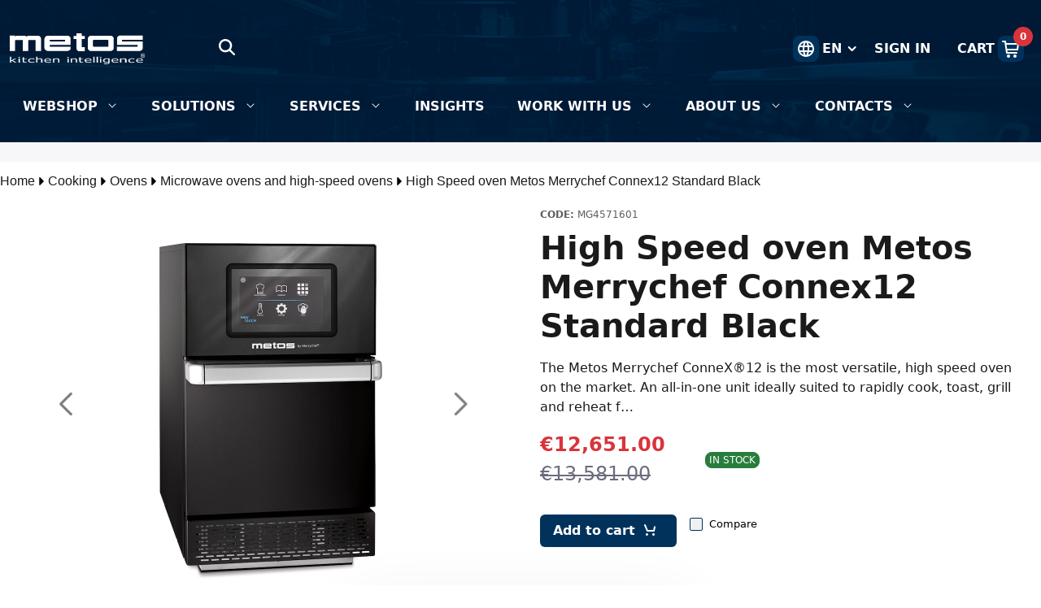

--- FILE ---
content_type: text/html;charset=UTF-8
request_url: https://www.metos.fi/en/p/high-speed-oven-metos-merrychef-connex12-standard-black-p_mg4571601
body_size: 77703
content:
































	
		
			<!DOCTYPE html>





























































<html class="ltr" dir="ltr" lang="en-US">

<head>
	<title>High Speed oven Metos Merrychef Connex12 Standard Black - Products - Metos FI - Metos</title>

	<meta content="initial-scale=1.0, width=device-width" name="viewport" />
































<meta content="text/html; charset=UTF-8" http-equiv="content-type" />









<meta content="The Metos Merrychef ConneX®12 is the most versatile, high speed oven on
the market. An all-in-one unit ideally suited to rapidly cook, toast,
grill and reheat f…" lang="en-US" name="description" /><meta content="metos, products, professional kitchen, production kitchen, restaurant" lang="en-US" name="keywords" />


<script type="importmap">{"imports":{"@clayui/breadcrumb":"/o/frontend-taglib-clay/__liferay__/exports/@clayui$breadcrumb.js","react-dom":"/o/frontend-js-react-web/__liferay__/exports/react-dom.js","@clayui/charts":"/o/frontend-taglib-clay/__liferay__/exports/@clayui$charts.js","@clayui/empty-state":"/o/frontend-taglib-clay/__liferay__/exports/@clayui$empty-state.js","@clayui/navigation-bar":"/o/frontend-taglib-clay/__liferay__/exports/@clayui$navigation-bar.js","react":"/o/frontend-js-react-web/__liferay__/exports/react.js","react-dom-16":"/o/frontend-js-react-web/__liferay__/exports/react-dom-16.js","@clayui/icon":"/o/frontend-taglib-clay/__liferay__/exports/@clayui$icon.js","@clayui/table":"/o/frontend-taglib-clay/__liferay__/exports/@clayui$table.js","@clayui/slider":"/o/frontend-taglib-clay/__liferay__/exports/@clayui$slider.js","@clayui/multi-select":"/o/frontend-taglib-clay/__liferay__/exports/@clayui$multi-select.js","@clayui/nav":"/o/frontend-taglib-clay/__liferay__/exports/@clayui$nav.js","@clayui/provider":"/o/frontend-taglib-clay/__liferay__/exports/@clayui$provider.js","@clayui/panel":"/o/frontend-taglib-clay/__liferay__/exports/@clayui$panel.js","@liferay/dynamic-data-mapping-form-field-type":"/o/dynamic-data-mapping-form-field-type/__liferay__/index.js","@clayui/list":"/o/frontend-taglib-clay/__liferay__/exports/@clayui$list.js","@clayui/date-picker":"/o/frontend-taglib-clay/__liferay__/exports/@clayui$date-picker.js","@clayui/label":"/o/frontend-taglib-clay/__liferay__/exports/@clayui$label.js","@liferay/frontend-js-api/data-set":"/o/frontend-js-dependencies-web/__liferay__/exports/@liferay$js-api$data-set.js","@clayui/core":"/o/frontend-taglib-clay/__liferay__/exports/@clayui$core.js","@clayui/pagination-bar":"/o/frontend-taglib-clay/__liferay__/exports/@clayui$pagination-bar.js","@clayui/layout":"/o/frontend-taglib-clay/__liferay__/exports/@clayui$layout.js","@clayui/multi-step-nav":"/o/frontend-taglib-clay/__liferay__/exports/@clayui$multi-step-nav.js","@liferay/frontend-js-api":"/o/frontend-js-dependencies-web/__liferay__/exports/@liferay$js-api.js","@clayui/toolbar":"/o/frontend-taglib-clay/__liferay__/exports/@clayui$toolbar.js","@clayui/badge":"/o/frontend-taglib-clay/__liferay__/exports/@clayui$badge.js","react-dom-18":"/o/frontend-js-react-web/__liferay__/exports/react-dom-18.js","@clayui/link":"/o/frontend-taglib-clay/__liferay__/exports/@clayui$link.js","@clayui/card":"/o/frontend-taglib-clay/__liferay__/exports/@clayui$card.js","@clayui/tooltip":"/o/frontend-taglib-clay/__liferay__/exports/@clayui$tooltip.js","@clayui/button":"/o/frontend-taglib-clay/__liferay__/exports/@clayui$button.js","@clayui/tabs":"/o/frontend-taglib-clay/__liferay__/exports/@clayui$tabs.js","@clayui/sticker":"/o/frontend-taglib-clay/__liferay__/exports/@clayui$sticker.js","@clayui/form":"/o/frontend-taglib-clay/__liferay__/exports/@clayui$form.js","@clayui/popover":"/o/frontend-taglib-clay/__liferay__/exports/@clayui$popover.js","@clayui/shared":"/o/frontend-taglib-clay/__liferay__/exports/@clayui$shared.js","@clayui/localized-input":"/o/frontend-taglib-clay/__liferay__/exports/@clayui$localized-input.js","@clayui/modal":"/o/frontend-taglib-clay/__liferay__/exports/@clayui$modal.js","@clayui/color-picker":"/o/frontend-taglib-clay/__liferay__/exports/@clayui$color-picker.js","@clayui/pagination":"/o/frontend-taglib-clay/__liferay__/exports/@clayui$pagination.js","@clayui/autocomplete":"/o/frontend-taglib-clay/__liferay__/exports/@clayui$autocomplete.js","@clayui/management-toolbar":"/o/frontend-taglib-clay/__liferay__/exports/@clayui$management-toolbar.js","@clayui/time-picker":"/o/frontend-taglib-clay/__liferay__/exports/@clayui$time-picker.js","@clayui/upper-toolbar":"/o/frontend-taglib-clay/__liferay__/exports/@clayui$upper-toolbar.js","@clayui/loading-indicator":"/o/frontend-taglib-clay/__liferay__/exports/@clayui$loading-indicator.js","@clayui/drop-down":"/o/frontend-taglib-clay/__liferay__/exports/@clayui$drop-down.js","@clayui/data-provider":"/o/frontend-taglib-clay/__liferay__/exports/@clayui$data-provider.js","@liferay/language/":"/o/js/language/","@clayui/css":"/o/frontend-taglib-clay/__liferay__/exports/@clayui$css.js","@clayui/alert":"/o/frontend-taglib-clay/__liferay__/exports/@clayui$alert.js","@clayui/progress-bar":"/o/frontend-taglib-clay/__liferay__/exports/@clayui$progress-bar.js","react-16":"/o/frontend-js-react-web/__liferay__/exports/react-16.js","react-18":"/o/frontend-js-react-web/__liferay__/exports/react-18.js"},"scopes":{}}</script><script data-senna-track="temporary">var Liferay = window.Liferay || {};Liferay.Icons = Liferay.Icons || {};Liferay.Icons.controlPanelSpritemap = 'https://www.metos.fi/o/admin-theme/images/clay/icons.svg'; Liferay.Icons.spritemap = 'https://www.metos.fi/o/dialect-theme/images/clay/icons.svg';</script>
<script data-senna-track="permanent" type="text/javascript">window.Liferay = window.Liferay || {}; window.Liferay.CSP = {nonce: ''};</script>
<link data-senna-track="temporary" href="https://www.metos.fi/en/p/high-speed-oven-metos-merrychef-connex12-standard-black-p_mg4571601" rel="canonical" />
<link data-senna-track="temporary" href="https://www.metos.fi/sv/p/turbo-kombiugn-metos-merrychef-connex12-standard-svart-p_mg4571601" hreflang="sv-SE" rel="alternate" />
<link data-senna-track="temporary" href="https://www.metos.fi/fi/p/turbo-yhdistelmauuni-metos-merrychef-connex12-standard-musta-p_mg4571601" hreflang="fi-FI" rel="alternate" />
<link data-senna-track="temporary" href="https://www.metos.fi/en/p/high-speed-oven-metos-merrychef-connex12-standard-black-p_mg4571601" hreflang="en-US" rel="alternate" />
<link data-senna-track="temporary" href="https://www.metos.fi/fi/p/turbo-yhdistelmauuni-metos-merrychef-connex12-standard-musta-p_mg4571601" hreflang="x-default" rel="alternate" />
<meta property="og:description" content="The Metos Merrychef ConneX®12 is the most versatile, high speed oven on
the market. An all-in-one unit ideally suited to rapidly cook, toast,
grill and reheat f…">
<meta property="og:locale" content="en_US">
<meta property="og:locale:alternate" content="en_US">
<meta property="og:locale:alternate" content="fi_FI">
<meta property="og:locale:alternate" content="sv_SE">
<meta property="og:site_name" content="Metos FI">
<meta property="og:title" content="High Speed oven Metos Merrychef Connex12 Standard Black - Products - Metos FI - Metos">
<meta property="og:type" content="website">
<meta property="og:url" content="https://www.metos.fi/en/p/high-speed-oven-metos-merrychef-connex12-standard-black-p_mg4571601">


<link href="/documents/44080/0/metos-favicon/d3cf6a4e-f383-29e9-c2c1-ef7165b4f02b" rel="apple-touch-icon" />
<link href="/documents/44080/0/metos-favicon/d3cf6a4e-f383-29e9-c2c1-ef7165b4f02b" rel="icon" />



<link class="lfr-css-file" data-senna-track="temporary" href="https://www.metos.fi/o/dialect-theme/css/clay.css?browserId=chrome&amp;themeId=dialect_WAR_dialecttheme&amp;minifierType=css&amp;languageId=en_US&amp;t=1768200666000" id="liferayAUICSS" rel="stylesheet" type="text/css" />









	<link href="/combo?browserId=chrome&amp;minifierType=css&amp;themeId=dialect_WAR_dialecttheme&amp;languageId=en_US&amp;com_liferay_commerce_product_asset_categories_navigation_web_internal_portlet_CPAssetCategoriesNavigationPortlet_INSTANCE_ddqh:%2Fo%2Fcommerce-product-asset-categories-navigation-web%2Fcss%2Fmain.css&amp;com_liferay_product_navigation_product_menu_web_portlet_ProductMenuPortlet:%2Fo%2Fproduct-navigation-product-menu-web%2Fcss%2Fmain.css&amp;com_liferay_site_navigation_menu_web_portlet_SiteNavigationMenuPortlet_INSTANCE_bgqi:%2Fo%2Fsite-navigation-menu-web%2Fcss%2Fmain.css&amp;t=1768200666000" rel="stylesheet" type="text/css"
 data-senna-track="temporary" id="f42415a0" />








<script type="text/javascript" data-senna-track="temporary">
	// <![CDATA[
		var Liferay = Liferay || {};

		Liferay.Browser = {
			acceptsGzip: function () {
				return true;
			},

			

			getMajorVersion: function () {
				return 131.0;
			},

			getRevision: function () {
				return '537.36';
			},
			getVersion: function () {
				return '131.0';
			},

			

			isAir: function () {
				return false;
			},
			isChrome: function () {
				return true;
			},
			isEdge: function () {
				return false;
			},
			isFirefox: function () {
				return false;
			},
			isGecko: function () {
				return true;
			},
			isIe: function () {
				return false;
			},
			isIphone: function () {
				return false;
			},
			isLinux: function () {
				return false;
			},
			isMac: function () {
				return true;
			},
			isMobile: function () {
				return false;
			},
			isMozilla: function () {
				return false;
			},
			isOpera: function () {
				return false;
			},
			isRtf: function () {
				return true;
			},
			isSafari: function () {
				return true;
			},
			isSun: function () {
				return false;
			},
			isWebKit: function () {
				return true;
			},
			isWindows: function () {
				return false;
			}
		};

		Liferay.Data = Liferay.Data || {};

		Liferay.Data.ICONS_INLINE_SVG = true;

		Liferay.Data.NAV_SELECTOR = '#navigation';

		Liferay.Data.NAV_SELECTOR_MOBILE = '#navigationCollapse';

		Liferay.Data.isCustomizationView = function () {
			return false;
		};

		Liferay.Data.notices = [
			
		];

		(function () {
			var available = {};

			var direction = {};

			

				available['en_US'] = 'English\x20\x28United\x20States\x29';
				direction['en_US'] = 'ltr';

			

				available['fi_FI'] = 'Finnish\x20\x28Finland\x29';
				direction['fi_FI'] = 'ltr';

			

				available['sv_SE'] = 'Swedish\x20\x28Sweden\x29';
				direction['sv_SE'] = 'ltr';

			

				available['et_EE'] = 'Estonian\x20\x28Estonia\x29';
				direction['et_EE'] = 'ltr';

			

				available['lt_LT'] = 'Lithuanian\x20\x28Lithuania\x29';
				direction['lt_LT'] = 'ltr';

			

				available['lv_LV'] = 'Latvian\x20\x28Latvia\x29';
				direction['lv_LV'] = 'ltr';

			

				available['nb_NO'] = 'Norwegian\x20Bokmål\x20\x28Norway\x29';
				direction['nb_NO'] = 'ltr';

			

				available['en_AU'] = 'English\x20\x28Australia\x29';
				direction['en_AU'] = 'ltr';

			

				available['en_GB'] = 'English\x20\x28United\x20Kingdom\x29';
				direction['en_GB'] = 'ltr';

			

			let _cache = {};

			if (Liferay && Liferay.Language && Liferay.Language._cache) {
				_cache = Liferay.Language._cache;
			}

			Liferay.Language = {
				_cache,
				available,
				direction,
				get: function(key) {
					let value = Liferay.Language._cache[key];

					if (value === undefined) {
						value = key;
					}

					return value;
				}
			};
		})();

		var featureFlags = {"LPD-10964":false,"LPD-37927":false,"LPD-10889":false,"LPS-193884":false,"LPD-30371":false,"LPD-11131":true,"LPS-178642":false,"LPS-193005":false,"LPD-31789":false,"LPD-10562":false,"LPD-11212":false,"COMMERCE-8087":false,"LPD-39304":true,"LPD-13311":true,"LRAC-10757":false,"LPD-35941":false,"LPS-180090":false,"LPS-178052":false,"LPD-21414":false,"LPS-185892":false,"LPS-186620":false,"LPD-40533":true,"LPD-40534":true,"LPS-184404":false,"LPD-40530":true,"LPD-20640":false,"LPS-198183":false,"LPD-38869":false,"LPD-35678":false,"LPD-6378":false,"LPS-153714":false,"LPD-11848":false,"LPS-170670":false,"LPD-7822":false,"LPS-169981":false,"LPD-21926":false,"LPS-177027":false,"LPD-37531":false,"LPD-11003":false,"LPD-36446":false,"LPD-39437":false,"LPS-135430":false,"LPD-20556":false,"LPD-45276":false,"LPS-134060":false,"LPS-164563":false,"LPD-32050":false,"LPS-122920":false,"LPS-199086":false,"LPD-35128":false,"LPD-10588":false,"LPD-13778":true,"LPD-11313":false,"LPS-182728":true,"LPD-6368":false,"LPD-34594":false,"LPS-202104":false,"LPD-19955":false,"LPD-35443":false,"LPD-39967":false,"LPD-11235":false,"LPD-11232":false,"LPS-196935":true,"LPD-43542":false,"LPS-176691":false,"LPS-197909":false,"LPD-29516":false,"COMMERCE-8949":false,"LPD-11228":false,"LPS-153813":false,"LPD-17809":false,"COMMERCE-13024":false,"LPS-165482":false,"LPS-193551":false,"LPS-197477":false,"LPS-174816":false,"LPS-186360":false,"LPD-30204":false,"LPD-32867":false,"LPS-153332":false,"LPD-35013":true,"LPS-179669":false,"LPS-174417":false,"LPD-44091":true,"LPD-31212":false,"LPD-18221":false,"LPS-155284":false,"LRAC-15017":false,"LPD-19870":false,"LPS-200108":false,"LPD-20131":false,"LPS-159643":false,"LPS-129412":false,"LPS-169837":false,"LPD-20379":false};

		Liferay.FeatureFlags = Object.keys(featureFlags).reduce(
			(acc, key) => ({
				...acc, [key]: featureFlags[key] === 'true' || featureFlags[key] === true
			}), {}
		);

		Liferay.PortletKeys = {
			DOCUMENT_LIBRARY: 'com_liferay_document_library_web_portlet_DLPortlet',
			DYNAMIC_DATA_MAPPING: 'com_liferay_dynamic_data_mapping_web_portlet_DDMPortlet',
			ITEM_SELECTOR: 'com_liferay_item_selector_web_portlet_ItemSelectorPortlet'
		};

		Liferay.PropsValues = {
			JAVASCRIPT_SINGLE_PAGE_APPLICATION_TIMEOUT: 0,
			UPLOAD_SERVLET_REQUEST_IMPL_MAX_SIZE: 104857600
		};

		Liferay.ThemeDisplay = {

			

			
				getLayoutId: function () {
					return '12';
				},

				

				getLayoutRelativeControlPanelURL: function () {
					return '/en/group/assortment-finland/~/control_panel/manage';
				},

				getLayoutRelativeURL: function () {
					return '/en/products';
				},
				getLayoutURL: function () {
					return 'https://www.metos.fi/en/products';
				},
				getParentLayoutId: function () {
					return '0';
				},
				isControlPanel: function () {
					return false;
				},
				isPrivateLayout: function () {
					return 'false';
				},
				isVirtualLayout: function () {
					return false;
				},
			

			getBCP47LanguageId: function () {
				return 'en-US';
			},
			getCanonicalURL: function () {

				

				return 'https\x3a\x2f\x2fwww\x2emetos\x2efi\x2fen\x2fp\x2fhigh-speed-oven-metos-merrychef-connex12-standard-black-p_mg4571601';
			},
			getCDNBaseURL: function () {
				return 'https://www.metos.fi';
			},
			getCDNDynamicResourcesHost: function () {
				return '';
			},
			getCDNHost: function () {
				return '';
			},
			getCompanyGroupId: function () {
				return '20123';
			},
			getCompanyId: function () {
				return '20097';
			},
			getDefaultLanguageId: function () {
				return 'fi_FI';
			},
			getDoAsUserIdEncoded: function () {
				return '';
			},
			getLanguageId: function () {
				return 'en_US';
			},
			getParentGroupId: function () {
				return '44080';
			},
			getPathContext: function () {
				return '';
			},
			getPathImage: function () {
				return '/image';
			},
			getPathJavaScript: function () {
				return '/o/frontend-js-web';
			},
			getPathMain: function () {
				return '/en/c';
			},
			getPathThemeImages: function () {
				return 'https://www.metos.fi/o/dialect-theme/images';
			},
			getPathThemeRoot: function () {
				return '/o/dialect-theme';
			},
			getPlid: function () {
				return '64';
			},
			getPortalURL: function () {
				return 'https://www.metos.fi';
			},
			getRealUserId: function () {
				return '20101';
			},
			getRemoteAddr: function () {
				return '3.134.113.104';
			},
			getRemoteHost: function () {
				return '3.134.113.104';
			},
			getScopeGroupId: function () {
				return '44080';
			},
			getScopeGroupIdOrLiveGroupId: function () {
				return '44080';
			},
			getSessionId: function () {
				return '';
			},
			getSiteAdminURL: function () {
				return 'https://www.metos.fi/group/assortment-finland/~/control_panel/manage?p_p_lifecycle=0&p_p_state=maximized&p_p_mode=view';
			},
			getSiteGroupId: function () {
				return '44080';
			},
			getTimeZone: function() {
				return 'UTC';
			},
			getURLControlPanel: function() {
				return '/en/group/control_panel?refererPlid=64';
			},
			getURLHome: function () {
				return 'https\x3a\x2f\x2fwww\x2emetos\x2efi\x2fhome';
			},
			getUserEmailAddress: function () {
				return '';
			},
			getUserId: function () {
				return '20101';
			},
			getUserName: function () {
				return '';
			},
			isAddSessionIdToURL: function () {
				return false;
			},
			isImpersonated: function () {
				return false;
			},
			isSignedIn: function () {
				return false;
			},

			isStagedPortlet: function () {
				
					
						return false;
					
				
			},

			isStateExclusive: function () {
				return false;
			},
			isStateMaximized: function () {
				return false;
			},
			isStatePopUp: function () {
				return false;
			}
		};

		var themeDisplay = Liferay.ThemeDisplay;

		Liferay.AUI = {

			

			getCombine: function () {
				return true;
			},
			getComboPath: function () {
				return '/combo/?browserId=chrome&minifierType=&languageId=en_US&t=1768200630139&';
			},
			getDateFormat: function () {
				return '%m/%d/%Y';
			},
			getEditorCKEditorPath: function () {
				return '/o/frontend-editor-ckeditor-web';
			},
			getFilter: function () {
				var filter = 'raw';

				
					
						filter = 'min';
					
					

				return filter;
			},
			getFilterConfig: function () {
				var instance = this;

				var filterConfig = null;

				if (!instance.getCombine()) {
					filterConfig = {
						replaceStr: '.js' + instance.getStaticResourceURLParams(),
						searchExp: '\\.js$'
					};
				}

				return filterConfig;
			},
			getJavaScriptRootPath: function () {
				return '/o/frontend-js-web';
			},
			getPortletRootPath: function () {
				return '/html/portlet';
			},
			getStaticResourceURLParams: function () {
				return '?browserId=chrome&minifierType=&languageId=en_US&t=1768200630139';
			}
		};

		Liferay.authToken = 'oISzx0UR';

		

		Liferay.currentURL = '\x2fen\x2fp\x2fhigh-speed-oven-metos-merrychef-connex12-standard-black-p_mg4571601';
		Liferay.currentURLEncoded = '\x252Fen\x252Fp\x252Fhigh-speed-oven-metos-merrychef-connex12-standard-black-p_mg4571601';
	// ]]>
</script>

<script data-senna-track="temporary" type="text/javascript">window.__CONFIG__= {basePath: '',combine: true, defaultURLParams: null, explainResolutions: false, exposeGlobal: false, logLevel: 'warn', moduleType: 'module', namespace:'Liferay', nonce: '', reportMismatchedAnonymousModules: 'warn', resolvePath: '/o/js_resolve_modules', url: '/combo/?browserId=chrome&minifierType=js&languageId=en_US&t=1768200630139&', waitTimeout: 20000};</script><script data-senna-track="permanent" src="/o/frontend-js-loader-modules-extender/loader.js?&mac=9WaMmhziBCkScHZwrrVcOR7VZF4=&browserId=chrome&languageId=en_US&minifierType=js" type="text/javascript"></script><script data-senna-track="permanent" src="/combo?browserId=chrome&minifierType=js&languageId=en_US&t=1768200630139&/o/frontend-js-aui-web/aui/aui/aui-min.js&/o/frontend-js-aui-web/liferay/modules.js&/o/frontend-js-aui-web/liferay/aui_sandbox.js&/o/frontend-js-aui-web/aui/attribute-base/attribute-base-min.js&/o/frontend-js-aui-web/aui/attribute-complex/attribute-complex-min.js&/o/frontend-js-aui-web/aui/attribute-core/attribute-core-min.js&/o/frontend-js-aui-web/aui/attribute-observable/attribute-observable-min.js&/o/frontend-js-aui-web/aui/attribute-extras/attribute-extras-min.js&/o/frontend-js-aui-web/aui/event-custom-base/event-custom-base-min.js&/o/frontend-js-aui-web/aui/event-custom-complex/event-custom-complex-min.js&/o/frontend-js-aui-web/aui/oop/oop-min.js&/o/frontend-js-aui-web/aui/aui-base-lang/aui-base-lang-min.js&/o/frontend-js-aui-web/liferay/dependency.js&/o/frontend-js-aui-web/liferay/util.js&/o/frontend-js-web/liferay/dom_task_runner.js&/o/frontend-js-web/liferay/events.js&/o/frontend-js-web/liferay/lazy_load.js&/o/frontend-js-web/liferay/liferay.js&/o/frontend-js-web/liferay/global.bundle.js&/o/frontend-js-web/liferay/portlet.js&/o/frontend-js-web/liferay/workflow.js&/o/oauth2-provider-web/js/liferay.js" type="text/javascript"></script>
<script data-senna-track="temporary" type="text/javascript">window.Liferay = Liferay || {}; window.Liferay.OAuth2 = {getAuthorizeURL: function() {return 'https://www.metos.fi/o/oauth2/authorize';}, getBuiltInRedirectURL: function() {return 'https://www.metos.fi/o/oauth2/redirect';}, getIntrospectURL: function() { return 'https://www.metos.fi/o/oauth2/introspect';}, getTokenURL: function() {return 'https://www.metos.fi/o/oauth2/token';}, getUserAgentApplication: function(externalReferenceCode) {return Liferay.OAuth2._userAgentApplications[externalReferenceCode];}, _userAgentApplications: {}}</script><script data-senna-track="temporary" type="text/javascript">try {var MODULE_MAIN='dynamic-data-mapping-web@5.0.115/index';var MODULE_PATH='/o/dynamic-data-mapping-web';/**
 * SPDX-FileCopyrightText: (c) 2000 Liferay, Inc. https://liferay.com
 * SPDX-License-Identifier: LGPL-2.1-or-later OR LicenseRef-Liferay-DXP-EULA-2.0.0-2023-06
 */

(function () {
	const LiferayAUI = Liferay.AUI;

	AUI().applyConfig({
		groups: {
			ddm: {
				base: MODULE_PATH + '/js/legacy/',
				combine: Liferay.AUI.getCombine(),
				filter: LiferayAUI.getFilterConfig(),
				modules: {
					'liferay-ddm-form': {
						path: 'ddm_form.js',
						requires: [
							'aui-base',
							'aui-datatable',
							'aui-datatype',
							'aui-image-viewer',
							'aui-parse-content',
							'aui-set',
							'aui-sortable-list',
							'json',
							'liferay-form',
							'liferay-map-base',
							'liferay-translation-manager',
							'liferay-util-window',
						],
					},
					'liferay-portlet-dynamic-data-mapping': {
						condition: {
							trigger: 'liferay-document-library',
						},
						path: 'main.js',
						requires: [
							'arraysort',
							'aui-form-builder-deprecated',
							'aui-form-validator',
							'aui-map',
							'aui-text-unicode',
							'json',
							'liferay-menu',
							'liferay-translation-manager',
							'liferay-util-window',
							'text',
						],
					},
					'liferay-portlet-dynamic-data-mapping-custom-fields': {
						condition: {
							trigger: 'liferay-document-library',
						},
						path: 'custom_fields.js',
						requires: ['liferay-portlet-dynamic-data-mapping'],
					},
				},
				root: MODULE_PATH + '/js/legacy/',
			},
		},
	});
})();
} catch(error) {console.error(error);}try {var MODULE_MAIN='portal-search-web@6.0.148/index';var MODULE_PATH='/o/portal-search-web';/**
 * SPDX-FileCopyrightText: (c) 2000 Liferay, Inc. https://liferay.com
 * SPDX-License-Identifier: LGPL-2.1-or-later OR LicenseRef-Liferay-DXP-EULA-2.0.0-2023-06
 */

(function () {
	AUI().applyConfig({
		groups: {
			search: {
				base: MODULE_PATH + '/js/',
				combine: Liferay.AUI.getCombine(),
				filter: Liferay.AUI.getFilterConfig(),
				modules: {
					'liferay-search-custom-range-facet': {
						path: 'custom_range_facet.js',
						requires: ['aui-form-validator'],
					},
				},
				root: MODULE_PATH + '/js/',
			},
		},
	});
})();
} catch(error) {console.error(error);}try {var MODULE_MAIN='contacts-web@5.0.65/index';var MODULE_PATH='/o/contacts-web';/**
 * SPDX-FileCopyrightText: (c) 2000 Liferay, Inc. https://liferay.com
 * SPDX-License-Identifier: LGPL-2.1-or-later OR LicenseRef-Liferay-DXP-EULA-2.0.0-2023-06
 */

(function () {
	AUI().applyConfig({
		groups: {
			contactscenter: {
				base: MODULE_PATH + '/js/legacy/',
				combine: Liferay.AUI.getCombine(),
				filter: Liferay.AUI.getFilterConfig(),
				modules: {
					'liferay-contacts-center': {
						path: 'main.js',
						requires: [
							'aui-io-plugin-deprecated',
							'aui-toolbar',
							'autocomplete-base',
							'datasource-io',
							'json-parse',
							'liferay-portlet-base',
							'liferay-util-window',
						],
					},
				},
				root: MODULE_PATH + '/js/legacy/',
			},
		},
	});
})();
} catch(error) {console.error(error);}try {var MODULE_MAIN='frontend-editor-alloyeditor-web@5.0.56/index';var MODULE_PATH='/o/frontend-editor-alloyeditor-web';/**
 * SPDX-FileCopyrightText: (c) 2000 Liferay, Inc. https://liferay.com
 * SPDX-License-Identifier: LGPL-2.1-or-later OR LicenseRef-Liferay-DXP-EULA-2.0.0-2023-06
 */

(function () {
	AUI().applyConfig({
		groups: {
			alloyeditor: {
				base: MODULE_PATH + '/js/legacy/',
				combine: Liferay.AUI.getCombine(),
				filter: Liferay.AUI.getFilterConfig(),
				modules: {
					'liferay-alloy-editor': {
						path: 'alloyeditor.js',
						requires: [
							'aui-component',
							'liferay-portlet-base',
							'timers',
						],
					},
					'liferay-alloy-editor-source': {
						path: 'alloyeditor_source.js',
						requires: [
							'aui-debounce',
							'liferay-fullscreen-source-editor',
							'liferay-source-editor',
							'plugin',
						],
					},
				},
				root: MODULE_PATH + '/js/legacy/',
			},
		},
	});
})();
} catch(error) {console.error(error);}try {var MODULE_MAIN='calendar-web@5.0.105/index';var MODULE_PATH='/o/calendar-web';/**
 * SPDX-FileCopyrightText: (c) 2000 Liferay, Inc. https://liferay.com
 * SPDX-License-Identifier: LGPL-2.1-or-later OR LicenseRef-Liferay-DXP-EULA-2.0.0-2023-06
 */

(function () {
	AUI().applyConfig({
		groups: {
			calendar: {
				base: MODULE_PATH + '/js/legacy/',
				combine: Liferay.AUI.getCombine(),
				filter: Liferay.AUI.getFilterConfig(),
				modules: {
					'liferay-calendar-a11y': {
						path: 'calendar_a11y.js',
						requires: ['calendar'],
					},
					'liferay-calendar-container': {
						path: 'calendar_container.js',
						requires: [
							'aui-alert',
							'aui-base',
							'aui-component',
							'liferay-portlet-base',
						],
					},
					'liferay-calendar-date-picker-sanitizer': {
						path: 'date_picker_sanitizer.js',
						requires: ['aui-base'],
					},
					'liferay-calendar-interval-selector': {
						path: 'interval_selector.js',
						requires: ['aui-base', 'liferay-portlet-base'],
					},
					'liferay-calendar-interval-selector-scheduler-event-link': {
						path: 'interval_selector_scheduler_event_link.js',
						requires: ['aui-base', 'liferay-portlet-base'],
					},
					'liferay-calendar-list': {
						path: 'calendar_list.js',
						requires: [
							'aui-template-deprecated',
							'liferay-scheduler',
						],
					},
					'liferay-calendar-message-util': {
						path: 'message_util.js',
						requires: ['liferay-util-window'],
					},
					'liferay-calendar-recurrence-converter': {
						path: 'recurrence_converter.js',
						requires: [],
					},
					'liferay-calendar-recurrence-dialog': {
						path: 'recurrence.js',
						requires: [
							'aui-base',
							'liferay-calendar-recurrence-util',
						],
					},
					'liferay-calendar-recurrence-util': {
						path: 'recurrence_util.js',
						requires: ['aui-base', 'liferay-util-window'],
					},
					'liferay-calendar-reminders': {
						path: 'calendar_reminders.js',
						requires: ['aui-base'],
					},
					'liferay-calendar-remote-services': {
						path: 'remote_services.js',
						requires: [
							'aui-base',
							'aui-component',
							'liferay-calendar-util',
							'liferay-portlet-base',
						],
					},
					'liferay-calendar-session-listener': {
						path: 'session_listener.js',
						requires: ['aui-base', 'liferay-scheduler'],
					},
					'liferay-calendar-simple-color-picker': {
						path: 'simple_color_picker.js',
						requires: ['aui-base', 'aui-template-deprecated'],
					},
					'liferay-calendar-simple-menu': {
						path: 'simple_menu.js',
						requires: [
							'aui-base',
							'aui-template-deprecated',
							'event-outside',
							'event-touch',
							'widget-modality',
							'widget-position',
							'widget-position-align',
							'widget-position-constrain',
							'widget-stack',
							'widget-stdmod',
						],
					},
					'liferay-calendar-util': {
						path: 'calendar_util.js',
						requires: [
							'aui-datatype',
							'aui-io',
							'aui-scheduler',
							'aui-toolbar',
							'autocomplete',
							'autocomplete-highlighters',
						],
					},
					'liferay-scheduler': {
						path: 'scheduler.js',
						requires: [
							'async-queue',
							'aui-datatype',
							'aui-scheduler',
							'dd-plugin',
							'liferay-calendar-a11y',
							'liferay-calendar-message-util',
							'liferay-calendar-recurrence-converter',
							'liferay-calendar-recurrence-util',
							'liferay-calendar-util',
							'liferay-scheduler-event-recorder',
							'liferay-scheduler-models',
							'promise',
							'resize-plugin',
						],
					},
					'liferay-scheduler-event-recorder': {
						path: 'scheduler_event_recorder.js',
						requires: [
							'dd-plugin',
							'liferay-calendar-util',
							'resize-plugin',
						],
					},
					'liferay-scheduler-models': {
						path: 'scheduler_models.js',
						requires: [
							'aui-datatype',
							'dd-plugin',
							'liferay-calendar-util',
						],
					},
				},
				root: MODULE_PATH + '/js/legacy/',
			},
		},
	});
})();
} catch(error) {console.error(error);}try {var MODULE_MAIN='staging-processes-web@5.0.65/index';var MODULE_PATH='/o/staging-processes-web';/**
 * SPDX-FileCopyrightText: (c) 2000 Liferay, Inc. https://liferay.com
 * SPDX-License-Identifier: LGPL-2.1-or-later OR LicenseRef-Liferay-DXP-EULA-2.0.0-2023-06
 */

(function () {
	AUI().applyConfig({
		groups: {
			stagingprocessesweb: {
				base: MODULE_PATH + '/js/legacy/',
				combine: Liferay.AUI.getCombine(),
				filter: Liferay.AUI.getFilterConfig(),
				modules: {
					'liferay-staging-processes-export-import': {
						path: 'main.js',
						requires: [
							'aui-datatype',
							'aui-dialog-iframe-deprecated',
							'aui-modal',
							'aui-parse-content',
							'aui-toggler',
							'liferay-portlet-base',
							'liferay-util-window',
						],
					},
				},
				root: MODULE_PATH + '/js/legacy/',
			},
		},
	});
})();
} catch(error) {console.error(error);}try {var MODULE_MAIN='portal-workflow-kaleo-designer-web@5.0.146/index';var MODULE_PATH='/o/portal-workflow-kaleo-designer-web';/**
 * SPDX-FileCopyrightText: (c) 2000 Liferay, Inc. https://liferay.com
 * SPDX-License-Identifier: LGPL-2.1-or-later OR LicenseRef-Liferay-DXP-EULA-2.0.0-2023-06
 */

(function () {
	AUI().applyConfig({
		groups: {
			'kaleo-designer': {
				base: MODULE_PATH + '/designer/js/legacy/',
				combine: Liferay.AUI.getCombine(),
				filter: Liferay.AUI.getFilterConfig(),
				modules: {
					'liferay-kaleo-designer-autocomplete-util': {
						path: 'autocomplete_util.js',
						requires: ['autocomplete', 'autocomplete-highlighters'],
					},
					'liferay-kaleo-designer-definition-diagram-controller': {
						path: 'definition_diagram_controller.js',
						requires: [
							'liferay-kaleo-designer-field-normalizer',
							'liferay-kaleo-designer-utils',
						],
					},
					'liferay-kaleo-designer-dialogs': {
						path: 'dialogs.js',
						requires: ['liferay-util-window'],
					},
					'liferay-kaleo-designer-editors': {
						path: 'editors.js',
						requires: [
							'aui-ace-editor',
							'aui-ace-editor-mode-xml',
							'aui-base',
							'aui-datatype',
							'aui-node',
							'liferay-kaleo-designer-autocomplete-util',
							'liferay-kaleo-designer-utils',
						],
					},
					'liferay-kaleo-designer-field-normalizer': {
						path: 'field_normalizer.js',
						requires: ['liferay-kaleo-designer-remote-services'],
					},
					'liferay-kaleo-designer-nodes': {
						path: 'nodes.js',
						requires: [
							'aui-datatable',
							'aui-datatype',
							'aui-diagram-builder',
							'liferay-kaleo-designer-editors',
							'liferay-kaleo-designer-utils',
						],
					},
					'liferay-kaleo-designer-remote-services': {
						path: 'remote_services.js',
						requires: ['aui-io'],
					},
					'liferay-kaleo-designer-templates': {
						path: 'templates.js',
						requires: ['aui-tpl-snippets-deprecated'],
					},
					'liferay-kaleo-designer-utils': {
						path: 'utils.js',
						requires: [],
					},
					'liferay-kaleo-designer-xml-definition': {
						path: 'xml_definition.js',
						requires: [
							'aui-base',
							'aui-component',
							'dataschema-xml',
							'datatype-xml',
						],
					},
					'liferay-kaleo-designer-xml-definition-serializer': {
						path: 'xml_definition_serializer.js',
						requires: ['escape', 'liferay-kaleo-designer-xml-util'],
					},
					'liferay-kaleo-designer-xml-util': {
						path: 'xml_util.js',
						requires: ['aui-base'],
					},
					'liferay-portlet-kaleo-designer': {
						path: 'main.js',
						requires: [
							'aui-ace-editor',
							'aui-ace-editor-mode-xml',
							'aui-tpl-snippets-deprecated',
							'dataschema-xml',
							'datasource',
							'datatype-xml',
							'event-valuechange',
							'io-form',
							'liferay-kaleo-designer-autocomplete-util',
							'liferay-kaleo-designer-editors',
							'liferay-kaleo-designer-nodes',
							'liferay-kaleo-designer-remote-services',
							'liferay-kaleo-designer-utils',
							'liferay-kaleo-designer-xml-util',
							'liferay-util-window',
						],
					},
				},
				root: MODULE_PATH + '/designer/js/legacy/',
			},
		},
	});
})();
} catch(error) {console.error(error);}try {var MODULE_MAIN='@liferay/frontend-js-react-web@5.0.54/index';var MODULE_PATH='/o/frontend-js-react-web';/**
 * SPDX-FileCopyrightText: (c) 2000 Liferay, Inc. https://liferay.com
 * SPDX-License-Identifier: LGPL-2.1-or-later OR LicenseRef-Liferay-DXP-EULA-2.0.0-2023-06
 */

(function () {
	AUI().applyConfig({
		groups: {
			react: {

				// eslint-disable-next-line
				mainModule: MODULE_MAIN,
			},
		},
	});
})();
} catch(error) {console.error(error);}try {var MODULE_MAIN='@liferay/document-library-web@6.0.198/index';var MODULE_PATH='/o/document-library-web';/**
 * SPDX-FileCopyrightText: (c) 2000 Liferay, Inc. https://liferay.com
 * SPDX-License-Identifier: LGPL-2.1-or-later OR LicenseRef-Liferay-DXP-EULA-2.0.0-2023-06
 */

(function () {
	AUI().applyConfig({
		groups: {
			dl: {
				base: MODULE_PATH + '/js/legacy/',
				combine: Liferay.AUI.getCombine(),
				filter: Liferay.AUI.getFilterConfig(),
				modules: {
					'document-library-upload-component': {
						path: 'DocumentLibraryUpload.js',
						requires: [
							'aui-component',
							'aui-data-set-deprecated',
							'aui-overlay-manager-deprecated',
							'aui-overlay-mask-deprecated',
							'aui-parse-content',
							'aui-progressbar',
							'aui-template-deprecated',
							'liferay-search-container',
							'querystring-parse-simple',
							'uploader',
						],
					},
				},
				root: MODULE_PATH + '/js/legacy/',
			},
		},
	});
})();
} catch(error) {console.error(error);}try {var MODULE_MAIN='@liferay/frontend-js-state-web@1.0.30/index';var MODULE_PATH='/o/frontend-js-state-web';/**
 * SPDX-FileCopyrightText: (c) 2000 Liferay, Inc. https://liferay.com
 * SPDX-License-Identifier: LGPL-2.1-or-later OR LicenseRef-Liferay-DXP-EULA-2.0.0-2023-06
 */

(function () {
	AUI().applyConfig({
		groups: {
			state: {

				// eslint-disable-next-line
				mainModule: MODULE_MAIN,
			},
		},
	});
})();
} catch(error) {console.error(error);}try {var MODULE_MAIN='frontend-js-components-web@2.0.80/index';var MODULE_PATH='/o/frontend-js-components-web';/**
 * SPDX-FileCopyrightText: (c) 2000 Liferay, Inc. https://liferay.com
 * SPDX-License-Identifier: LGPL-2.1-or-later OR LicenseRef-Liferay-DXP-EULA-2.0.0-2023-06
 */

(function () {
	AUI().applyConfig({
		groups: {
			components: {

				// eslint-disable-next-line
				mainModule: MODULE_MAIN,
			},
		},
	});
})();
} catch(error) {console.error(error);}try {var MODULE_MAIN='exportimport-web@5.0.100/index';var MODULE_PATH='/o/exportimport-web';/**
 * SPDX-FileCopyrightText: (c) 2000 Liferay, Inc. https://liferay.com
 * SPDX-License-Identifier: LGPL-2.1-or-later OR LicenseRef-Liferay-DXP-EULA-2.0.0-2023-06
 */

(function () {
	AUI().applyConfig({
		groups: {
			exportimportweb: {
				base: MODULE_PATH + '/js/legacy/',
				combine: Liferay.AUI.getCombine(),
				filter: Liferay.AUI.getFilterConfig(),
				modules: {
					'liferay-export-import-export-import': {
						path: 'main.js',
						requires: [
							'aui-datatype',
							'aui-dialog-iframe-deprecated',
							'aui-modal',
							'aui-parse-content',
							'aui-toggler',
							'liferay-portlet-base',
							'liferay-util-window',
						],
					},
				},
				root: MODULE_PATH + '/js/legacy/',
			},
		},
	});
})();
} catch(error) {console.error(error);}</script>




<script type="text/javascript" data-senna-track="temporary">
	// <![CDATA[
		
			
				
		

		
	// ]]>
</script>





	
		

			

			
				<script async src="https://www.googletagmanager.com/gtag/js?id=G-B1ZRYENVR6"></script>

				
			
		
		



	
		

			

			
		
		



	
		

			

			
		
	



	
		

			

			
		
	



	
		

			

			
				<script type="text/javascript">
piAId = '397972';
piCId = '25825';
piHostname = 'pi.pardot.com';
 
(function() {
                         function async_load(){
                                                   var s = document.createElement('script'); s.type = 'text/javascript';
                                                   s.src = ('https:' == document.location.protocol ? 'https://pi' : 'http://cdn') + '.pardot.com/pd.js';
                                                   var c = document.getElementsByTagName('script')[0]; c.parentNode.insertBefore(s, c);
                         }
                         if(window.attachEvent) { window.attachEvent('onload', async_load); }
                         else { window.addEventListener('load', async_load, false); }
})();
</script>
			
		
	



	
		

			

			
				<!-- Google Tag Manager -->
<script>(function(w,d,s,l,i){w[l]=w[l]||[];w[l].push({'gtm.start':
new Date().getTime(),event:'gtm.js'});var f=d.getElementsByTagName(s)[0],
j=d.createElement(s),dl=l!='dataLayer'?'&l='+l:'';j.async=true;j.src=
'https://www.googletagmanager.com/gtm.js?id='+i+dl;f.parentNode.insertBefore(j,f);
})(window,document,'script','dataLayer','GTM-WLG3GXJ6');</script>
<!-- End Google Tag Manager -->
			
		
	



	
		

			

			
		
	












	



















<link class="lfr-css-file" data-senna-track="temporary" href="https://www.metos.fi/o/dialect-theme/css/main.css?browserId=chrome&amp;themeId=dialect_WAR_dialecttheme&amp;minifierType=css&amp;languageId=en_US&amp;t=1768200666000" id="liferayThemeCSS" rel="stylesheet" type="text/css" />




	<style data-senna-track="temporary" type="text/css">
		/* Testing */
#wrapper.new-pw-wrapper .section-header {
  font-size: var(--text-paragraph-font-size);
  background-image: url(/documents/d/assortment-finland/header-image-metos?download=true);
  background-position: 50% 50%;
  background-repeat: no-repeat;
  background-size: cover;
}

#wrapper.new-pw-wrapper .navbar {
  align-items: center;
  border-width: 0;
  display: flex;
  flex-wrap: wrap;
  font-size: .875rem;
  justify-content: space-between;
  padding: 0.5rem 1rem;
  position: relative;
}

#wrapper.new-pw-wrapper #portlet_new-password {
  min-height: 85vh;
}

#wrapper.new-pw-wrapper .footer-fragment {
  --bg-footer-top: var(--color-brand-primary);
  --padding-content: var(--spacer-4) 0;
  background-color: var(--color-brand-primary-darken-1);
  color: var(--color-neutral-1);
}
	</style>





	<style data-senna-track="temporary" type="text/css">

		

			

		

			

		

			

		

			

		

			

		

			

		

			

		

			

		

			

		

			

		

			

		

			

		

			

		

			

		

			

		

			

		

			

		

			

		

			

		

			

		

			

		

			

		

			

		

			

		

			

		

			

		

			

		

			

		

			

		

	</style>


<script data-senna-track="temporary">var Liferay = window.Liferay || {}; Liferay.CommerceContext = {"commerceAccountGroupIds":[39988],"accountEntryAllowedTypes":["business","supplier"],"commerceChannelId":"44435","showUnselectableOptions":false,"currency":{"currencyId":"40685","currencyCode":"EUR"},"showSeparateOrderItems":false,"account":{"accountId":-1,"accountName":""},"commerceSiteType":1};</script><link href="/o/commerce-frontend-js/styles/main.css" rel="stylesheet" type="text/css" />
<style data-senna-track="temporary" type="text/css">
	:root {
		--custom-control-label-font-size: var(--text-paragraph-sm-font-size);
		--condensed-form-input-filled-border-color: var(--color-neutral-5);
		--tab-segment-item-icon-color-active: var(--tab-segment-item-color-active);
		--label-sm-icon-size: 0.75rem;
		--condensed-form-input-label-color: var(--color-neutral-5);
		--aspect-ratio-5: calc(9 / 16 * 100%);
		--aspect-ratio-6: calc(1 / 2 * 100%);
		--aspect-ratio-3: calc(2 / 3 * 100%);
		--tab-secondary-item-box-shadow-active: none;
		--tab-segment-item-icon-color-disabled: var(--tab-segment-item-color-disabled);
		--aspect-ratio-4: calc(5 / 8 * 100%);
		--card-aspect-ratio-item-offset: var(--spacer-4);
		--tab-segment-item-color-active: var(--color-action-primary-inverted);
		--color-state-error-darken-2: #6d0a0a;
		--aspect-ratio-1: 100%;
		--color-state-error-darken-1: #a40f0f;
		--aspect-ratio-2: calc(3 / 4 * 100%);
		--color-action-neutral-inverted: #fff;
		--display2-size: 5.5rem;
		--card-elevated-border-width: 0rem;
		--label-lg-font-size: var(--text-paragraph-sm-font-size);
		--tab-primary-item-box-shadow-active: none;
		--display3-weight: var(--font-weight-light);
		--label-lg-line-height: var(--text-paragraph-sm-line-height);
		--custom-control-label-color: var(--form-input-label-color);
		--table-spaced-row-border-color: var(--color-neutral-3);
		--tab-segment-item-background-color: transparent;
		--color-state-warning-darken-1: #a85100;
		--h3-font-size: 1.75rem;
		--color-state-warning-darken-2: #703600;
		--tab-tertiary-item-color-hover: var(--tab-tertiary-item-color);
		--form-input-label-font-weight: var(--font-weight-bolder);
		--blockquote-small-color: var(--color-neutral-6);
		--transition-collapse: 0.35s ease;
		--tab-secondary-item-font-size: var(--text-paragraph-font-size);
		--tab-primary-item-background-color-active: var(--tab-primary-item-background-color);
		--tab-tertiary-item-font-size: var(--text-paragraph-font-size);;
		--condensed-form-feedback-item-margin: 0;
		--card-autofit-col-lg-width: 24rem;
		--card-flat-background-color-hover: var(--color-neutral-1);
		--tab-tertiary-vertical-item-border-left-width: 0;
		--form-feedback-item-line-height: var(--text-paragraph-sm-line-height);
		--tab-primary-item-active-bar-border-radius: 0.0625rem;
		--color-action-primary-inverted-disabled: #ffffff80;
		--text-paragraph-sm-line-height: 20px;
		--btn-lg-line-height: 28px;
		--table-sm-header-cell-min-height: 2.5625rem;
		--btn-border-radius: var(--border-radius-sm);
		--tab-secondary-item-icon-color-hover: var(--tab-secondary-item-icon-color);
		--tab-segment-item-color-disabled: var(--color-action-neutral-disabled);
		--link-text-decoration: none;
		--table-spaced-row-border-radius: var(--border-radius);
		--spacer-10: 10rem;
		--tab-primary-item-icon-color-disabled: var(--color-action-neutral-disabled);
		--btn-lg-font-size: 1.125rem;
		--condensed-form-input-filled-label-color: var(--color-neutral-8);
		--tab-primary-item-icon-color-hover: var(--color-action-primary-hover);
		--h5-font-size: 1.125rem;
		--label-lg-font-weight: var(--font-weight-bolder);
		--tab-primary-item-border-radius: 0;
		--tab-segment-border-color: var(--color-neutral-3);
		--blockquote-font-size: 1.25rem;
		--table-sm-font-size: var(--text-paragraph-font-size);
		--form-input-line-height: var(--text-paragraph-line-height);
		--card-flat-border-color-hover: var(--color-action-primary-hover);
		--transition-fade: 0.15s linear;
		--table-border-width: 0.0625rem;
		--tab-tertiary-horizontal-item-border-left-width: 0;
		--tab-segment-item-border-color: transparent;
		--card-outlined-background-color: var(--color-neutral-0);
		--card-body-padding-top: var(--spacer-3);
		--form-input-background-color: var(--color-neutral-0);
		--tab-tertiary-item-font-weight-active: var(--font-weight-bolder);
		--btn-inline-item-spacer-x: var(--spacer-1);
		--form-input-placeholder-font-weight: var(--font-weight-normal);
		--tab-secondary-horizontal-item-border-left-width: 0.0625rem;
		--color-action-primary-inverted-hover: #ffffff19;
		--table-sm-font-weight: var(--font-weight-normal);
		--card-outlined-border-width: 0.0625rem;
		--form-input-placeholder-font-size: var(--text-paragraph-font-size);
		--link-visited-color: #5E38BA;
		--form-input-label-margin-top: 0.25rem;
		--card-elevated-background-color-active: var(--color-neutral-0);
		--tab-secondary-horizontal-item-border-top-width: 0.0625rem;
		--color-state-success: #4aab3b;
		--h4-font-weight: var(--h1-font-weight);
		--color-neutral-10: #1d1c21;
		--tab-tertiary-vertical-item-border-top-width: 0;
		--color-action-primary-disabled: #a696e4;
		--tab-primary-item-border-color: var(--color-neutral-3);
		--h6-font-weight: var(--h1-font-weight);
		--tab-segment-item-border-color-disabled: var(--tab-segment-item-border-color);
		--tab-segment-item-box-shadow-hover: none;
		--text-paragraph-font-size: 1rem;
		--elevation-tight-7: 0 7px 18px;
		--form-text-font-size: var(--text-paragraph-sm-font-size);
		--elevation-tight-8: 0 12px 28px;
		--elevation-tight-9: 0 13px 36px;
		--card-border-radius: var(--border-radius);
		--elevation-tight-3: 0 2px 6px;
		--tab-secondary-item-color: var(--color-neutral-8);
		--elevation-tight-4: 0 2px 7px;
		--elevation-tight-5: 0 3px 12px;
		--elevation-tight-6: 0 3.5px 14px;
		--elevation-tight-1: 0 1px 3px;
		--tab-tertiary-item-icon-color-hover: var(--tab-tertiary-item-icon-color);
		--h2-font-weight: var(--h1-font-weight);
		--elevation-tight-2: 0 1.25px 4px;
		--card-flat-box-shadow-hover: none;
		--card-flat-background-color-active: var(--color-neutral-1);
		--tab-secondary-horizontal-item-padding-x: var(--spacer-3);
		--tab-secondary-horizontal-item-padding-y: var(--spacer-3);
		--condensed-form-input-filled-label-font-size: var(--text-paragraph-sm-font-size);
		--tab-primary-item-font-weight-active: var(--tab-primary-item-font-weight);
		--text-paragraph-line-height: 24px;
		--table-sm-line-height: var(--text-paragraph-line-height);
		--label-lg-padding-x: var(--spacer-2);
		--label-lg-padding-y: 0.125rem;
		--table-sm-header-cell-padding-y: var(--spacer-2);
		--spacer-0: 0;
		--table-sm-header-cell-padding-x: var(--spacer-2);
		--tab-primary-item-icon-color: var(--color-neutral-7);
		--lead-font-size: 1.25rem;
		--card-outlined-box-shadow: none;
		--tab-secondary-horizontal-item-border-bottom-width: 0.0625rem;
		--spacer-9: 9rem;
		--tab-segment-item-icon-font-size: var(--text-paragraph-font-size);
		--tab-tertiary-horizontal-item-padding-y: var(--spacer-3);
		--tab-tertiary-horizontal-item-padding-x: var(--spacer-3);
		--table-sm-cell-padding-x: var(--spacer-2);
		--btn-lg-border-radius: var(--border-radius);
		--table-sm-cell-padding-y: var(--spacer-2);
		--tab-primary-item-color-active: var(--color-action-primary-default);
		--spacer-2: 0.5rem;
		--spacer-1: 0.25rem;
		--tab-tertiary-item-font-weight: var(--font-weight-normal);
		--color-action-secondary-active: #b95804;
		--spacer-4: 1.5rem;
		--spacer-3: 1rem;
		--spacer-6: 4.5rem;
		--spacer-5: 3rem;
		--form-input-border-color: var(--color-neutral-5);
		--spacer-8: 7.5rem;
		--spacer-7: 6rem;
		--font-family-sans-serif: system-ui, -apple-system, BlinkMacSystemFont, 'Segoe UI', Roboto, Oxygen-Sans, Ubuntu, Cantarell, 'Helvetica Neue', Arial, sans-serif, 'Apple Color Emoji', 'Segoe UI Emoji', 'Segoe UI Symbol';
		--card-outlined-border-color: var(--color-neutral-3);
		--tab-secondary-vertical-item-border-left-width: 0.0625rem;
		--tab-primary-item-icon-font-size: var(--text-paragraph-font-size);
		--card-flat-border-color: var(--color-neutral-1);
		--color-action-secondary-hover-lighten: #faf0e6;
		--h1-font-size: 2.3125rem;
		--text-link-sm-font-size: 0.875rem;
		--card-horizontal-aspect-ratio-default: var(--aspect-ratio-1);
		--custom-control-color-hover: var(--color-action-primary-active-lighten);
		--container-max-sm: 540px;
		--color-focus: var(--color-brand-primary-lighten-3);
		--table-lg-cell-padding-x: var(--spacer-4);
		--table-lg-cell-padding-y: var(--spacer-4);
		--card-outlined-background-color-hover: var(--color-neutral-0);
		--table-image-max-height: 100px;
		--tab-secondary-item-background-color-active: var(--color-neutral-0);
		--color-brand-primary: #5924eb;
		--tab-segment-item-font-size: var(--text-link-small-font-size);
		--label-lg-icon-size: 0.875rem;
		--card-flat-box-shadow: none;
		--form-input-border-width: 0.0625rem;
		--card-outlined-box-shadow-hover: none;
		--tab-tertiary-horizontal-item-border-bottom-width: 0.0625rem;
		--card-flat-box-shadow-active: none;
		--color-accent-6-lighten: #defff7;
		--text-link-md-line-height: 24px;
		--btn-padding-y: 0.75rem;
		--table-sm-cell-min-height: 2.5625rem;
		--btn-padding-x: 1rem;
		--tab-primary-horizontal-item-border-left-width: 0;
		--tab-segment-item-inline-item-spacer-x: var(--spacer-3);
		--form-text-color: var(--color-neutral-7);
		--tab-segment-item-inline-item-spacer-y: var(--spacer-3);
		--nav-link-vertical-active-indicator-thickness: 0.25rem;
		--tab-segment-item-color: var(--color-neutral-6);
		--text-link-lg-font-size: 1.5rem;
		--table-lg-line-height: var(--text-paragraph-line-height);
		--display3-size: 3.0625rem;
		--tab-segment-item-icon-color: var(--tab-segment-item-color);
		--tab-segment-item-font-weight: var(--font-weight-bold);
		--color-action-secondary-inverted-hover: #ffffff19;
		--display-line-height: 1.2;
		--color-state-info-darken-1: #234481;
		--elevation-fluffy-2: 0 6.25px 20px;
		--color-state-info-darken-2: #172d56;
		--elevation-fluffy-1: 0 5px 15px;
		--table-color: var(--color-neutral-10);
		--color-state-success-darken-2: #25561e;
		--color-state-info-lighten-1: #8ca4d1;
		--color-state-info-lighten-2: #eaeff7;
		--custom-control-label-font-weight: var(--form-input-label-font-weight);
		--color-state-success-darken-1: #38802c;
		--tab-tertiary-item-color-disabled: var(--color-action-neutral-disabled);
		--tab-secondary-item-font-weight: var(--font-weight-normal);
		--font-weight-semi-bold: 600;
		--condensed-form-input-label-padding-x: 0.25rem;
		--tab-primary-item-color-disabled: var(--color-action-neutral-disabled);
		--tab-secondary-item-active-bar-thickness: 0.1875rem;
		--blockquote-small-font-size: 80%;
		--color-state-success-lighten-1: #9bd193;
		--color-state-success-lighten-2: #edf7eb;
		--color-action-primary-inverted: #fff;
		--color-accent-2: #a7e204;
		--color-accent-1: #eb2453;
		--tab-tertiary-item-color-active: var(--tab-tertiary-item-color);
		--color-accent-4: #221874;
		--color-accent-3: #c70d95;
		--color-action-neutral-hover: #34465b;
		--text-link-lg-line-height: 28px;
		--tab-tertiary-item-icon-color-disabled: var(--color-action-neutral-disabled);
		--color-brand-secondary-darken-3: #926800;
		--color-accent-6: #1ce4b5;
		--color-state-warning-lighten-1: #eeae73;
		--color-brand-secondary-darken-4: #614600FF;
		--color-accent-5: #bc24eb;
		--color-state-warning-lighten-2: #fcf0e6;
		--color-brand-secondary-darken-1: #f3ae00;
		--display1-size: 6rem;
		--nav-link-vertical-margin: 1rem 0;
		--color-brand-secondary-darken-2: #c28b00;
		--table-box-shadow: none;
		--tab-primary-horizontal-item-border-right-width: 0;
		--tab-segment-item-background-color-active: var(--color-action-primary-active);
		--tab-segment-item-border-radius: var(--border-radius-pill);
		--table-title-link-text-decoration: var(--link-text-decoration);
		--form-input-color-disabled: var(--color-neutral-4);
		--tab-primary-vertical-item-border-bottom-width: 0;
		--color-action-neutral-inverted-hover: #ffffff19;
		--form-input-label-line-height: var(--text-paragraph-line-height);
		--tab-tertiary-item-icon-color: var(--color-neutral-7);
		--color-brand-secondary-darken-5: #312300;
		--box-shadow-lg: var(--elevation-fluffy-3) rgba(0, 0, 0, .175);
		--tab-secondary-vertical-item-padding-y: var(--spacer-3);
		--label-lg-border-radius: var(--border-radius-xs);
		--tab-primary-vertical-item-border-top-width: 0;
		--tab-secondary-vertical-item-padding-x: var(--spacer-3);
		--color-chart-9: #3a6ba1;
		--tab-secondary-item-background-color-hover: var(--tab-secondary-item-background-color);
		--form-feedback-item-font-weight: var(--font-weight-normal);
		--form-feedback-item-padding: 0.375rem 1rem;
		--tab-tertiary-item-active-bar-color-active: var(--color-action-primary-default);
		--color-chart-12: #00520a;
		--tab-primary-item-color-hover: var(--color-action-primary-hover);
		--color-chart-10: #4d006e;
		--label-sm-padding-y: 0.0625rem;
		--color-chart-11: #8a6a00;
		--h5-font-weight: var(--h1-font-weight);
		--label-sm-padding-x: var(--spacer-1);
		--table-title-link-color-hover: var(--link-hover-color);
		--tab-secondary-item-active-bar-color-active: var(--color-action-primary-default);
		--tab-tertiary-item-line-height: var(--text-paragraph-line-height);
		--condensed-form-text-font-weight: var(--font-weight-normal);
		--hr-border-width: 1px;
		--table-font-size: var(--text-paragraph-font-size);
		--table-row-background-color-hover: var(--color-action-primary-hover-lighten);
		--h1-font-weight: var(--font-weight-bold);
		--text-paragraph-xs-line-height: 20px;
		--form-input-font-weight: var(--font-weight-normal);
		--tab-secondary-item-icon-font-size: var(--text-paragraph-font-size);;
		--color-chart-0: #4d2ec9;
		--tab-secondary-item-font-weight-active: var(--font-weight-bold);
		--color-chart-2: #ad9ee9;
		--elevation-fluffy-4: 0 10px 35px;
		--color-chart-1: #fdcc4a;
		--elevation-fluffy-3: 0 10px 30px;
		--color-brand-secondary: #ffc124;
		--color-chart-4: #002c62;
		--elevation-fluffy-6: 0 17.5px 70px;
		--form-input-label-margin-left: 1rem;
		--color-chart-3: #fe8856;
		--elevation-fluffy-5: 0 15px 60px;
		--table-header-font-size: var(--table-font-size);
		--color-chart-6: #912600;
		--color-chart-5: #78cc88;
		--elevation-fluffy-7: 0 35px 90px;
		--color-chart-8: #41a0a6;
		--form-input-border-radius: var(--border-radius);
		--color-chart-7: #ff8585;
		--label-sm-border-radius: var(--border-radius-xs);
		--font-family-base: system-ui, -apple-system, BlinkMacSystemFont, 'Segoe UI', Roboto, Oxygen-Sans, Ubuntu, Cantarell, 'Helvetica Neue', Arial, sans-serif, 'Apple Color Emoji', 'Segoe UI Emoji', 'Segoe UI Symbol';
		--tab-tertiary-horizontal-item-active-bar-width: auto;
		--tab-tertiary-item-border-color: var(--color-neutral-3);
		--table-sm-header-line-height: var(--text-paragraph-line-height);
		--color-action-neutral-inverted-disabled: #ffffff80;
		--border-radius: 0.5rem;
		--table-row-background-color-alternate: var(--color-neutral-1);
		--table-header-line-height: var(--text-paragraph-line-height);
		--color-accent-1-lighten: #ffeaef;
		--label-sm-line-height: 1rem;
		--border-radius-circle: 50%;
		--tab-tertiary-vertical-item-border-bottom-width: 0.0625rem;
		--form-feedback-item-margin: 0.25rem 0 0;
		--table-line-height: var(--text-paragraph-line-height);
		--container-max-xl: 1248px;
		--tab-primary-vertical-item-border-left-width: 0.0625rem;
		--form-input-label-color: var(--color-neutral-8);
		--text-muted: var(--color-neutral-4);
		--tab-tertiary-item-active-bar-border-radius: 0.0625rem;
		--table-title-color: var(--color-neutral-9);
		--table-border-color: var(--color-neutral-3);
		--form-input-placeholder-color-focus: var(--color-neutral-4);
		--card-outlined-box-shadow-active: none;
		--tab-secondary-item-inline-item-spacer-y: var(--spacer-2);
		--tab-secondary-item-inline-item-spacer-x: var(--spacer-2);
		--tab-segment-background-color: var(--color-neutral-1);
		--card-body-padding-right: var(--spacer-4);
		--color-action-secondary-inverted-disabled: #ffffff80;
		--color-action-neutral-default: #2b3a4b;
		--h4-font-size: 1.5rem;
		--font-weight-bold: 700;
		--text-paragraph-xxs-font-size: 0.5625rem;
		--tab-tertiary-vertical-item-border-right-width: 0;
		--form-input-padding-x: 1rem;
		--form-input-padding-y: 0.6875rem;
		--color-action-primary-active: #3c249e;
		--condensed-form-input-label-font-weight: var(--font-weight-bolder);
		--table-header-vertical-align: middle;
		--card-autofit-col-md-width: 16rem;
		--tab-segment-item-color-hover: var(--color-action-primary-active);
		--card-elevated-background-color: var(--color-neutral-0);
		--color-action-neutral-active-lighten: #d5d8db;
		--color-brand-secondary-lighten-4: #ffeab6;
		--tab-segment-padding-y: var(--spacer-1);
		--color-brand-secondary-lighten-3: #ffe092;
		--tab-segment-padding-x: var(--spacer-1);
		--color-brand-secondary-lighten-6: #fffbf0;
		--display1-weight: var(--font-weight-light);
		--tab-secondary-item-active-bar-color-hover: var(--color-action-primary-default);
		--color-brand-secondary-lighten-5: #fff5db;
		--box-shadow-sm: var(--elevation-tight-1) rgba(0, 0, 0, .075);
		--color-brand-secondary-lighten-2: #ffd66d;
		--color-brand-secondary-lighten-1: #ffcb48;
		--color-accent-2-lighten: #f0ffc6;
		--form-text-font-weight: var(--font-weight-light);
		--tab-tertiary-item-background-color-active: var(--tab-tertiary-item-background-color);
		--tab-primary-item-background-color: transparent;
		--tab-secondary-horizontal-item-border-right-width: 0.0625rem;
		--font-weight-lighter: lighter;
		--tab-segment-item-background-color-disabled: var(--tab-segment-item-background-color);
		--tab-secondary-item-background-color: var(--color-neutral-1);
		--condensed-form-input-background-color: var(--color-neutral-2);
		--tab-primary-item-color: var(--color-neutral-7);
		--tab-primary-horizontal-item-active-bar-width: auto;
		--tab-tertiary-vertical-item-padding-x: var(--spacer-3);
		--tab-tertiary-vertical-item-padding-y: var(--spacer-3);
		--form-input-label-margin-bottom: 0.25rem;
		--color-neutral-0: #fff;
		--color-neutral-1: #f7f6f9;
		--color-neutral-2: #eeecf3;
		--hr-border-color: rgba(0, 0, 0, .1);
		--color-neutral-3: #dcd9e2;
		--hr-border-margin-y: 1rem;
		--color-neutral-4: #a7a3b2;
		--tab-secondary-item-background-color-disabled: var(--tab-secondary-item-background-color);
		--color-neutral-5: #898593;
		--color-neutral-6: #716c7f;
		--color-neutral-7: #5a5469;
		--color-neutral-8: #3f3851;
		--color-neutral-9: #332b4a;
		--tab-secondary-item-icon-color-active: var(--tab-secondary-item-icon-color);
		--tab-tertiary-item-border-color-active: transparent;
		--tab-segment-item-border-color-hover: var(--tab-segment-item-border-color);
		--text-paragraph-sm-font-size: 0.8125rem;
		--container-max-md: 720px;
		--card-elevated-box-shadow-active: var(--elevation-tight-3) rgba(89, 36, 235, 0.22);
		--border-radius-xxl: 1.5rem;
		--table-spaced-row-border-spacing: var(--spacer-2);
		--tab-segment-item-icon-color-hover: var(--tab-segment-item-color-hover);
		--table-lg-cell-min-height: 4.5625rem;
		--h6-font-size: 0.875rem;
		--h2-font-size: 2rem;
		--color-action-secondary-active-lighten: #f1decd;
		--custom-control-label-line-height: var(--text-paragraph-sm-line-height);
		--color-action-secondary-inverted: #fff;
		--form-input-placeholder-color-disabled: var(--color-neutral-3);
		--tab-segment-item-background-color-hover: var(--tab-segment-item-background-color);
		--link-visited-text-decoration: none;
		--border-radius-pill: 50rem;
		--card-outlined-border-color-active: var(--color-action-primary-active);
		--table-font-weight: var(--font-weight-normal);
		--tab-segment-item-line-height: var(--text-link-small-line-height);
		--display4-size: 2.6875rem;
		--border-radius-lg: 0.75rem;
		--tab-primary-horizontal-item-border-top-width: 0;
		--form-input-font-size: var(--text-paragraph-font-size);
		--tab-primary-vertical-item-border-right-width: 0;
		--custom-control-border-color: var(--color-action-primary-default);
		--label-item-spacer-x: 0.375rem;
		--btn-sm-inline-item-font-size: var(--btn-sm-font-size);
		--card-flat-border-width: 0.0625rem;
		--table-lg-header-line-height: var(--text-paragraph-line-height);
		--body-color: var(--color-neutral-9);
		--tab-segment-item-box-shadow-active: var(--elevation-tight-2) rgba(89, 36, 235, 0.25);
		--container-max-lg: 960px;
		--btn-sm-line-height: 20px;
		--table-border-radius: var(--border-radius);
		--box-shadow: var(--elevation-tight-3) rgba(0, 0, 0, .15);
		--tab-tertiary-horizontal-item-border-top-width: 0;
		--table-row-background-color: var(--color-neutral-0);
		--label-sm-font-weight: var(--font-weight-bolder);
		--btn-border-width: 0.0625rem;
		--btn-sm-padding-y: 0.5rem;
		--btn-sm-padding-x: 0.75rem;
		--table-header-cell-min-height: 3.5rem;
		--table-title-link-text-decoration-hover: var(--link-text-decoration-hover);
		--card-vertical-aspect-ratio-default: var(--aspect-ratio-3);
		--tab-secondary-item-color-disabled: var(--color-action-neutral-disabled);
		--table-spaced-row-box-shadow: none;
		--nav-link-horizontal-active-indicator-length: 100%;
		--text-paragraph-xs-font-size: 0.6875rem;
		--card-elevated-box-shadow-hover: var(--elevation-tight-7) rgba(89, 36, 235, 0.17);
		--tab-secondary-vertical-item-border-top-width: 0.0625rem;
		--color-brand-primary-lighten-5: #e3dbfc;
		--color-brand-primary-lighten-6: #fbfaff;
		--color-brand-primary-lighten-3: #ac92f5;
		--color-brand-primary-lighten-4: #c8b6f8;
		--tab-primary-vertical-item-active-bar-height: auto;
		--color-brand-primary-lighten-1: #7549ee;
		--color-brand-primary-lighten-2: #906df2;
		--btn-inline-item-font-size: var(--btn-font-size);
		--color-action-primary-hover-lighten: #f2f0fa;
		--tab-primary-item-icon-color-active: var(--color-action-primary-default);
		--form-feedback-item-font-size: var(--text-paragraph-sm-font-size);
		--tab-secondary-item-line-height: var(--text-paragraph-line-height);
		--form-input-label-reference-mark-color: var(--color-state-error);
		--card-elevated-background-color-hover: var(--color-neutral-0);
		--form-text-line-height: var(--text-paragraph-sm-line-height);
		--table-cell-min-height: 3.5rem;
		--table-cell-padding-x: var(--spacer-3);
		--card-elevated-border-color-active: transparent;
		--table-cell-padding-y: var(--spacer-3);
		--card-elevated-border-color: transparent;
		--color-state-warning: #e06c00;
		--tab-primary-item-font-size: var(--text-paragraph-font-size);
		--form-input-placeholder-color: var(--color-neutral-4);
		--table-header-font-weight: var(--font-weight-semi-bold);
		--color-action-secondary-hover: #d26404;
		--tab-primary-horizontal-item-padding-y: var(--spacer-3);
		--tab-primary-horizontal-item-padding-x: var(--spacer-3);
		--link-hover-text-decoration: underline;
		--font-weight-bolder: 800;
		--table-title-link-color: var(--link-color);
		--form-input-border-color-disabled: var(--color-neutral-2);
		--table-sm-header-font-weight: var(--font-weight-semi-bold);
		--table-header-background-color: var(--color-neutral-0);
		--tab-segment-item-border-width: 0;
		--tab-tertiary-item-color: var(--color-neutral-8);
		--color-accent-5-lighten: #f6daff;
		--color-action-secondary-disabled: #f6b882;
		--tab-primary-item-background-color-disabled: var(--tab-primary-item-background-color);
		--btn-sm-font-size: 0.875rem;
		--tab-tertiary-item-border-radius: 0;
		--color-action-primary-default: #5924eb;
		--table-title-line-height: var(--text-paragraph-line-height);
		--table-lg-font-weight: var(--font-weight-normal);
		--tab-secondary-item-border-color-active: var(--tab-secondary-item-border-color);
		--marked-text-background-color: var(--color-brand-secondary-lighten-5);
		--tab-tertiary-item-background-color: var(--color-neutral-0);
		--tab-secondary-item-border-color-hover: var(--tab-secondary-item-border-color);
		--form-text-margin: 0.25rem 1rem 0;
		--display4-weight: var(--font-weight-light);
		--card-flat-border-color-active: var(--color-action-primary-active);
		--nav-link-vertical-active-indicator-length: 100%;
		--form-input-color: var(--color-neutral-8);
		--body-bg: var(--color-neutral-0);
		--tab-segment-border-width: 0.0625rem;
		--display2-weight: var(--font-weight-light);
		--tab-tertiary-item-icon-color-active: var(--tab-tertiary-item-icon-color);
		--tab-secondary-item-active-bar-border-radius: 0.0625rem;
		--custom-control-label-padding-left: 0.75rem;
		--tab-secondary-item-border-color: var(--color-neutral-3);
		--card-elevated-box-shadow: var(--elevation-tight-3) rgba(89, 36, 235, 0.22);
		--form-input-placeholder-line-height: var(--text-paragraph-line-height);
		--tab-primary-item-line-height: var(--text-paragraph-line-height);
		--condensed-form-input-background-color-disabled: var(--color-neutral-1);
		--condensed-form-input-filled-label-font-weight: var(--font-weight-bolder);
		--tab-secondary-horizontal-item-active-bar-width: auto;
		--color-action-secondary-default: #ed7105;
		--table-lg-font-size: var(--text-paragraph-font-size);
		--label-sm-font-size: var(--text-paragraph-xs-font-size);
		--tab-primary-item-active-bar-color-hover: var(--color-brand-primary-darken-1);
		--text-small-caps-font-size: 0.875rem;
		--text-paragraph-lg-font-size: 1.25rem;
		--border-radius-sm: 0.375rem;
		--tab-tertiary-item-active-bar-color-hover: var(--color-action-primary-hover);
		--color-action-neutral-disabled: #959ca5;
		--condensed-form-input-label-font-size: var(--text-paragraph-font-size);
		--tab-tertiary-item-box-shadow-active: var(--elevation-fluffy-2) rgba(77, 133, 255, 0.1);
		--tab-tertiary-item-background-color-hover: var(--tab-tertiary-item-background-color);
		--color-accent-3-lighten: #ffeaf9;
		--custom-control-background-color: var(--color-neutral-0);
		--text-small-caps-line-height: 20px;
		--font-weight-normal: 500;
		--btn-sm-border-radius: var(--border-radius-xs);
		--table-lg-header-cell-padding-y: var(--spacer-4);
		--tab-secondary-item-icon-color: var(--color-neutral-7);
		--table-lg-header-cell-padding-x: var(--spacer-4);
		--table-spaced-row-border-width: 0;
		--tab-primary-item-active-bar-color-active: var(--color-brand-primary);
		--card-body-padding-left: var(--spacer-4);
		--color-action-primary-active-lighten: #ece9f5;
		--tab-secondary-item-icon-color-disabled: var(--color-action-neutral-disabled);
		--card-autofit-col-sm-width: 8rem;
		--tab-secondary-item-color-active: var(--color-neutral-10);
		--tab-secondary-vertical-item-border-right-width: 0.0625rem;
		--card-flat-background-color: var(--color-neutral-1);
		--table-lg-header-font-size: var(--text-paragraph-font-size);
		--tab-tertiary-item-inline-item-spacer-x: var(--spacer-2);
		--tab-tertiary-item-inline-item-spacer-y: var(--spacer-2);
		--table-header-cell-padding-x: var(--spacer-3);
		--table-header-cell-padding-y: var(--spacer-3);
		--card-outlined-border-color-hover: var(--color-action-primary-hover);
		--btn-font-weight: var(--font-weight-semi-bold);
		--form-input-label-font-size: var(--text-paragraph-font-size);
		--form-input-label-margin-right: 1rem;
		--tab-segment-item-padding-y: var(--spacer-3);
		--tab-segment-item-padding-x: 0.375rem;
		--tab-primary-vertical-item-padding-y: var(--spacer-3);
		--tab-primary-vertical-item-padding-x: var(--spacer-3);
		--table-row-background-color-active: var(--color-action-primary-active-lighten);
		--condensed-form-text-font-size: var(--text-paragraph-sm-font-size);
		--tab-primary-horizontal-item-border-bottom-width: 0.03125rem;
		--custom-control-border-color-disabled: var(--color-action-primary-disabled);
		--color-state-error-lighten-1: #eb7e7e;
		--nav-link-horizontal-active-indicator-thickness: 0.125rem;
		--color-state-error-lighten-2: #fbe8e8;
		--tab-tertiary-item-border-color-hover: var(--tab-tertiary-item-border-color);
		--color-brand-primary-darken-3: #210963;
		--color-accent-4-lighten: #e9e8f1;
		--color-brand-primary-darken-4: #110532;
		--condensed-form-input-label-margin-x: 0.75rem;
		--color-brand-primary-darken-5: #000;
		--tab-tertiary-horizontal-item-border-right-width: 0;
		--headings-line-height: 1.2;
		--color-action-neutral-active: #3d536b;
		--tab-primary-item-inline-item-spacer-x: var(--spacer-3);
		--tab-primary-item-inline-item-spacer-y: var(--spacer-3);
		--tab-tertiary-item-box-shadow-hover: none;
		--table-sm-header-font-size: var(--text-paragraph-font-size);
		--tab-secondary-item-color-hover: var(--color-neutral-10);
		--btn-line-height: 24px;
		--tab-segment-item-font-weight-active: var(--tab-segment-item-font-weight);
		--card-elevated-border-color-hover: transparent;
		--table-lg-header-font-weight: var(--font-weight-semi-bold);
		--link-color: var(--color-action-primary-default);
		--h3-font-weight: var(--h1-font-weight);
		--tab-secondary-item-box-shadow-hover: none;
		--color-brand-primary-darken-1: #4212c7;
		--color-brand-primary-darken-2: #320e95;
		--color-action-neutral-hover-lighten: #eaebed;
		--card-body-padding-bottom: var(--spacer-4);
		--card-outlined-background-color-active: var(--color-neutral-0);
		--btn-lg-inline-item-font-size: var(--btn-lg-font-size);
		--text-paragraph-lg-line-height: 24px;
		--table-title-font-weight: var(--font-weight-semi-bold);
		--tab-primary-item-background-color-hover: var(--tab-primary-item-background-color);
		--btn-font-size: 1rem;
		--tab-secondary-vertical-item-active-bar-height: auto;
		--font-family-monospace: SFMono-Regular, Menlo, Monaco, Consolas, 'Liberation Mono', 'Courier New', monospace;
		--tab-primary-item-font-weight: var(--font-weight-bold);
		--tab-primary-item-active-bar-thickness: 0.1875rem;
		--tab-primary-item-border-color-active: var(--tab-primary-item-border-color);
		--tab-segment-border-radius: var(--border-radius-pill);
		--color-action-primary-hover: #4429b3;
		--font-weight-light: 300;
		--link-hover-color: var(--color-action-primary-hover);
		--tab-tertiary-item-background-color-disabled: var(--tab-tertiary-item-background-color);
		--table-title-font-size: var(--text-small-caps-font-size);
		--text-link-md-font-size: 1rem;
		--transition-base: 0.2s ease-in-out;
		--nav-link-horizontal-margin: 0 1rem;
		--form-input-label-color-disabled: var(--color-neutral-8);
		--text-link-sm-line-height: 20px;
		--border-radius-xs: 0.25rem;
		--table-lg-header-cell-min-height: 4.5625rem;
		--table-header-color: var(--color-neutral-8);
		--form-feedback-item-border-radius: var(--border-radius);
		--text-small-caps-letter-spacing: 0.05em;
		--condensed-form-input-label-color-disabled: var(--color-neutral-4);
		--tab-secondary-item-border-radius: 0;
		--tab-tertiary-item-icon-font-size: var(--text-paragraph-font-size);
		--tab-primary-item-box-shadow-hover: none;
		--color-state-info: #2e5aac;
		--tab-tertiary-item-active-bar-thickness: 0.1875rem;
		--tab-secondary-vertical-item-border-bottom-width: 0.0625rem;
		--tab-segment-item-border-color-active: var(--tab-segment-item-border-color);
		--lead-font-weight: var(--font-weight-light);
		--table-row-color-hover: var(--table-row-color);
		--text-paragraph-xxs-line-height: 16px;
		--btn-lg-padding-y: 0.875rem;
		--btn-lg-padding-x: 1.125rem;
		--color-state-error: #da1414;
		--border-radius-xl: 1rem;
		--tab-primary-item-border-color-hover: var(--tab-primary-item-border-color);
		--font-size-base: var(--text-paragraph-font-size);
		--tab-tertiary-vertical-item-active-bar-height: auto;
	}
	:root {
		--h4-font-size: 1.25rem;
		--color-focus: #8DB9DD;
		--color-action-primary-active: #1A3B57;
		--card-flat-border-color-active: #00325B;
		--color-state-error-darken-2: #A30F0F;
		--color-state-error-darken-1: #AB1010;
		--color-brand-primary: #00325B;
		--body-bg: var(--color-neutral-0);
		--color-brand-secondary-lighten-3: #E7E7ED;
		--color-brand-secondary-lighten-2: #C2C2C2;
		--color-brand-secondary-lighten-1: #7C7C7C;
		--card-elevated-box-shadow: var(--elevation-tight-3) rgba(0, 0, 0, 0.16);
		--h3-font-size: 1.5rem;
		--form-input-label-font-weight: var(--font-weight-normal);
		--btn-padding-y: 0.5rem;
		--table-sm-cell-min-height: 82px;
		--color-neutral-1: #f7f6f9;
		--color-neutral-2: #F0F0F0;
		--color-neutral-3: #dcd9e2;
		--color-neutral-4: #CCCCCC;
		--color-neutral-5: #C2C2C2;
		--color-neutral-6: #8C8C8C;
		--color-neutral-7: #5C5C5C;
		--tab-primary-item-active-bar-color-hover: #005AA3;
		--color-neutral-9: #1A1A1A;
		--card-elevated-box-shadow-active: var(--elevation-tight-3) rgba(0, 0, 0, 0.16);
		--color-state-info-darken-1: #00325B;
		--table-lg-cell-min-height: auto;
		--color-state-info-darken-2: #1A3B57;
		--table-color: #1A1A1A;
		--h2-font-size: 2rem;
		--color-state-info-lighten-1: #0076D6;
		--color-state-info-lighten-2: #8DB9DD;
		--custom-control-background-color: #F0F0F0;
		--font-weight-normal: 400;
		--card-outlined-border-color-active: #00325B;
		--label-lg-font-weight: var(--font-weight-normal);
		--color-action-primary-active-lighten: #ece9f5;
		--color-accent-2: #CE7B14;
		--color-accent-1: #D9343B;
		--card-flat-border-color-hover: #00325B;
		--table-border-width: 1px;
		--form-input-background-color: var(--color-neutral-0);
		--color-brand-secondary-darken-1: #3C3C3C;
		--custom-control-border-color: #00325B;
		--card-outlined-border-color-hover: #00325B;
		--body-color: var(--color-neutral-9);
		--container-max-lg: 1248px;
		--link-visited-color: #5256A3;
		--table-row-background-color-active: #8DB9DD;
		--color-state-error-lighten-1: #F05D67;
		--color-state-error-lighten-2: #FFCDD1;
		--color-state-success: #287D3C;
		--box-shadow: var(--elevation-tight-3) rgba(0, 0, 0, .16);
		--color-brand-primary-darken-5: #1A1A1A;
		--h5-font-weight: var(--font-weight-light);
		--h4-font-weight: var(--font-weight-normal);
		--label-sm-font-weight: var(--font-weight-normal);
		--color-neutral-10: #000000;
		--color-action-primary-disabled: #8DB9DD;
		--btn-line-height: 24px;
		--table-header-cell-min-height: auto;
		--table-row-background-color-hover: var(--color-action-primary-hover-lighten);
		--h3-font-weight: var(--font-weight-normal);
		--h1-font-weight: var(--font-weight-normal);
		--color-brand-primary-darken-1: #002949;
		--color-brand-primary-darken-2: #1A3B57;
		--h2-font-weight: var(--font-weight-bold);
		--card-elevated-box-shadow-hover: var(--elevation-tight-7) rgba(0, 0, 0, 0.12);
		--form-input-label-margin-left: 0;
		--color-brand-secondary: #5C5C5C;
		--color-chart-4: #001C35;
		--color-brand-primary-lighten-5: #E3DBFC;
		--color-brand-primary-lighten-6: #FBFAFF;
		--color-brand-primary-lighten-3: #8DB9DD;
		--color-brand-primary-lighten-4: #C8B6F8;
		--form-input-border-radius: var(--border-radius-sm);
		--color-brand-primary-lighten-1: #005AA3;
		--color-brand-primary-lighten-2: #0076D6;
		--table-title-font-weight: var(--font-weight-semi-bold);
		--font-family-base: Roboto, system-ui, -apple-system, BlinkMacSystemFont, 'Segoe UI', Roboto, Oxygen-Sans, Ubuntu, Cantarell, 'Helvetica Neue', Arial, sans-serif, 'Apple Color Emoji', 'Segoe UI Emoji', 'Segoe UI Symbol';
		--color-action-primary-hover-lighten: #E8E8E8;
		--table-cell-min-height: auto;
		--color-action-primary-hover: #005AA3;
		--table-row-background-color-alternate: var(--color-neutral-1);
		--color-state-warning: #B95000;
		--form-input-border-color: #A7A9BC;
		--form-input-label-color-disabled: #C2C2C2;
		--font-family-sans-serif: 'Kanit', system-ui, -apple-system, BlinkMacSystemFont, 'Segoe UI', Roboto, Oxygen-Sans, Ubuntu, Cantarell, 'Helvetica Neue', Arial, sans-serif, 'Apple Color Emoji', 'Segoe UI Emoji', 'Segoe UI Symbol';
		--container-max-xl: 1600px;
		--table-header-color: #8C8C8C;
		--form-input-label-color: #000000;
		--h1-font-size: 2.5rem;
		--form-input-border-color-disabled: rgba(0, 0, 0, 0);
		--table-border-color: #C2C2C2;
		--color-state-info: #005AA3;
		--color-action-primary-default: #00325B;
		--color-state-error: #AB2128;
	}
</style>
<link data-senna-track="permanent" href="https://www.metos.fi/combo?browserId=chrome&minifierType=css&languageId=en_US&t=1768200663202&/o/metos-web-resources/css/web-resources.css" rel="stylesheet" type = "text/css" />
<script data-senna-track="permanent" src="https://www.metos.fi/combo?browserId=chrome&minifierType=js&languageId=en_US&t=1768200663202&/o/metos-web-resources/js/web-resources.js" type = "text/javascript"></script>
<link data-senna-track="permanent" href="/o/frontend-js-aui-web/alloy_ui.css?&mac=favIEq7hPo8AEd6k+N5OVADEEls=&browserId=chrome&languageId=en_US&minifierType=css&themeId=dialect_WAR_dialecttheme" rel="stylesheet"></link>
<script type="module">
import {init} from '/o/frontend-js-spa-web/__liferay__/index.js';
{
init({"navigationExceptionSelectors":":not([target=\"_blank\"]):not([data-senna-off]):not([data-resource-href]):not([data-cke-saved-href]):not([data-cke-saved-href])","cacheExpirationTime":-1,"clearScreensCache":false,"portletsBlacklist":["com_liferay_login_web_portlet_CreateAccountPortlet","com_liferay_nested_portlets_web_portlet_NestedPortletsPortlet","com_liferay_site_navigation_directory_web_portlet_SitesDirectoryPortlet","com_liferay_questions_web_internal_portlet_QuestionsPortlet","com_liferay_account_admin_web_internal_portlet_AccountUsersRegistrationPortlet","com_liferay_login_web_portlet_ForgotPasswordPortlet","com_liferay_portal_language_override_web_internal_portlet_PLOPortlet","com_liferay_login_web_portlet_LoginPortlet","com_liferay_login_web_portlet_FastLoginPortlet"],"excludedTargetPortlets":["com_liferay_users_admin_web_portlet_UsersAdminPortlet","com_liferay_server_admin_web_portlet_ServerAdminPortlet"],"validStatusCodes":[221,490,494,499,491,496,492,493,495,220],"debugEnabled":false,"loginRedirect":"","excludedPaths":["/c/document_library","/documents","/image"],"preloadCSS":false,"userNotification":{"message":"It looks like this is taking longer than expected.","title":"Oops","timeout":30000},"requestTimeout":0});
}

</script><link data-senna-track="temporary" href="/o/layout-common-styles/main.css?plid=64&segmentsExperienceId=66345&t=17174820393691750670228802" rel="stylesheet" type="text/css">





<script type="text/javascript">
Liferay.on(
	'ddmFieldBlur', function(event) {
		if (window.Analytics) {
			Analytics.send(
				'fieldBlurred',
				'Form',
				{
					fieldName: event.fieldName,
					focusDuration: event.focusDuration,
					formId: event.formId,
					formPageTitle: event.formPageTitle,
					page: event.page,
					title: event.title
				}
			);
		}
	}
);

Liferay.on(
	'ddmFieldFocus', function(event) {
		if (window.Analytics) {
			Analytics.send(
				'fieldFocused',
				'Form',
				{
					fieldName: event.fieldName,
					formId: event.formId,
					formPageTitle: event.formPageTitle,
					page: event.page,
					title:event.title
				}
			);
		}
	}
);

Liferay.on(
	'ddmFormPageShow', function(event) {
		if (window.Analytics) {
			Analytics.send(
				'pageViewed',
				'Form',
				{
					formId: event.formId,
					formPageTitle: event.formPageTitle,
					page: event.page,
					title: event.title
				}
			);
		}
	}
);

Liferay.on(
	'ddmFormSubmit', function(event) {
		if (window.Analytics) {
			Analytics.send(
				'formSubmitted',
				'Form',
				{
					formId: event.formId,
					title: event.title
				}
			);
		}
	}
);

Liferay.on(
	'ddmFormView', function(event) {
		if (window.Analytics) {
			Analytics.send(
				'formViewed',
				'Form',
				{
					formId: event.formId,
					title: event.title
				}
			);
		}
	}
);

</script><script>

</script>









<script type="text/javascript" data-senna-track="temporary">
	if (window.Analytics) {
		window._com_liferay_document_library_analytics_isViewFileEntry = false;
	}
</script>













<link data-senna-track="temporary" href="/o/change-password-css/global.css" rel="stylesheet" type="text/css" /><link data-senna-track="temporary" href="/o/drilldown-css/global.css" rel="stylesheet" type="text/css" /><link data-senna-track="temporary" href="/o/hide-sort-by-name/global.css" rel="stylesheet" type="text/css" />









<script id="CookieConsent" src="https://policy.app.cookieinformation.com/uc.js" data-culture="EN" type="text/javascript"></script>

</head>

<body class="chrome controls-visible  yui3-skin-sam signed-out public-page site">














































	<nav aria-label="Quick Links" class="bg-dark cadmin quick-access-nav text-center text-white" id="nqiq_quickAccessNav">
		
			
				<a class="d-block p-2 sr-only sr-only-focusable text-reset" href="#main-content">
		Skip to Main Content
	</a>
			
			
	</nav>










































































<div class="d-flex flex-column min-vh-100">

	<div class="d-flex flex-column flex-fill position-relative" id="wrapper">

		<div class=" flex-fill" id="content">





























	

		


















	
	
	
		





























	

	

	<div class="lfr-layout-structure-item-metos-header lfr-layout-structure-item-37da68a4-adab-5ef7-112f-1f346aad7601 "><div id="fragment-d448dd2c-541d-7718-6183-83a2631d456b" ><style>
  .section-header .bottom-nav .btn:not(:hover):not(:focus):not(:active) {
    background-color: transparent;
  }

  .category-icon {
    display: inline-block;
    max-width: 24px;
    max-height: 24px;
    width: 24px;
    margin-right: var(--spacer-1, 0.25rem);
  }
</style>
<style media="only screen and (max-width: 768px)">
  .section-header .search-bar-fragment {
    display: none;
  }
</style>
<style media="only screen and (max-width: 1280px)">
  .section-header .menu {
    display: none;
  }
</style>
<style media="only screen and (min-width: 1300px)">
  .section-header .bottom-nav {
    margin-left: calc(167px + 4.5rem); /* logo width + padding */
  }
</style>

<header class="navbar px-0 py-4 section-header text-white test-bg-image-class metos-header-bg-pre-load " style="background-position: 50% 50%; background-size: cover; display: flex">
  <div class="container-fluid container-fluid-max-xl py-2 flex-lg-row justify-content-xs-between text-break toolbar" style="display: flex">
    <div class="mobile-curtain-zone d-block d-xl-none">
      <!-- mobile curtain menu here -->
      <div><div class="lfr-layout-structure-item-mobile-menu lfr-layout-structure-item-0ac11885-f47d-73c1-21fa-556058907f81 "><div id="fragment-dcb16aea-501e-0182-57e6-49ef1200731f"> <div class="mobile-menu-fragment">
	<a class="btn btn-sm ml-n2 toggle-mobile-menu">
		<img class="icon" alt="" src="/documents/d/global/icon-mobile-menu-svg?download=true">
	</a>	
	
	<div class="mobile-menu">
		<div class="overlay"></div>
		<div class="menu">
			<div class="header">				
				<img alt="Logo Image" class="section-header-logo" data-lfr-editable-id="01-logo" data-lfr-editable-type="image" src="/documents/d/global/metos-logo-1-svg?download=true">
				<button type="button" class="btn btn-monospaced btn-sm btn-close">
        	<svg class="lexicon-icon"><use xlink:href="/o/dialect-theme/images/clay/icons.svg#times" /></svg>
				</button>
			</div>      
      <div class="overlay-content-dropzone content">
        <div><div class="lfr-layout-structure-item-com-liferay-commerce-product-asset-categories-navigation-web-internal-portlet-cpassetcategoriesnavigationportlet lfr-layout-structure-item-76a72944-f97c-1417-4dc3-2ab125e64c50 "><div id="fragment-506116dc-67ef-cd30-7732-a3aa7ebd200c">





































































	

	<div class="portlet-boundary portlet-boundary_com_liferay_commerce_product_asset_categories_navigation_web_internal_portlet_CPAssetCategoriesNavigationPortlet_  portlet-static portlet-static-end portlet-borderless portlet-commerce-product-asset-category-navigation " id="p_p_id_com_liferay_commerce_product_asset_categories_navigation_web_internal_portlet_CPAssetCategoriesNavigationPortlet_INSTANCE_vebt_">
		<span id="p_com_liferay_commerce_product_asset_categories_navigation_web_internal_portlet_CPAssetCategoriesNavigationPortlet_INSTANCE_vebt"></span>




	

	
		
			


































	
		
<section class="portlet" id="portlet_com_liferay_commerce_product_asset_categories_navigation_web_internal_portlet_CPAssetCategoriesNavigationPortlet_INSTANCE_vebt">

	<div class="portlet-content">


		
			<div class=" portlet-content-container">
				


	<div class="portlet-body">



	
		
			
				
					







































	

	








	

				

				
					
						


	

		

























































	
<div class="metos-category-navigation use-drilldown">
    <ul class="drill-menu menu--root active">
          <li class="menu__item has-sub-menu">
            <a class="js-drill-next" href="https://www.metos.fi/en/g/preparation" role="menuitem" aria-haspopup="true">
              <div class="menu__item__content-wrapper">
                  <img class="category-icon" src="/documents/d/global/1_esikasittely_icon">
                Preparation
              </div>
<svg class="lexicon-icon lexicon-icon-angle-right drilldown-next-symbol" role="presentation"><use xlink:href="https://www.metos.fi/o/dialect-theme/images/clay/icons.svg#angle-right" /></svg>            </a>
            <ul class="drill-menu is-sub-menu" role="menu">
  <li class="menu__item main-category">
    <a href="https://www.metos.fi/en/g/preparation">
      <span class="main-category__wrapper">
        <strong class="main-category__name">
          Preparation
        </strong>
        <span class="main-category__call-to-action">
Show all products in category        </span>
      </span>
<svg class="lexicon-icon lexicon-icon-angle-right drilldown-next-symbol" role="presentation"><use xlink:href="https://www.metos.fi/o/dialect-theme/images/clay/icons.svg#angle-right" /></svg>    </a>
  </li>
  <li class="menu__item drill-back">
    <a class="js-drill-back">
      <span>
<svg class="lexicon-icon lexicon-icon-angle-left drilldown-back-symbol" role="presentation"><use xlink:href="https://www.metos.fi/o/dialect-theme/images/clay/icons.svg#angle-left" /></svg>Back      </span>
    </a>
  </li>
      <li class="menu__item has-sub-menu">
        <a class="js-drill-next" href="https://www.metos.fi/en/g/vegetable-slicers-and-cutters" role="menuitem" aria-haspopup="true">
          Vegetable slicers and cutters
<svg class="lexicon-icon lexicon-icon-angle-right drilldown-next-symbol" role="presentation"><use xlink:href="https://www.metos.fi/o/dialect-theme/images/clay/icons.svg#angle-right" /></svg>        </a>

        <ul class="drill-menu is-sub-menu" role="menu">
  <li class="menu__item main-category">
    <a href="https://www.metos.fi/en/g/vegetable-slicers-and-cutters">
      <span class="main-category__wrapper">
        <strong class="main-category__name">
          Vegetable slicers and cutters
        </strong>
        <span class="main-category__call-to-action">
Show all products in category        </span>
      </span>
<svg class="lexicon-icon lexicon-icon-angle-right drilldown-next-symbol" role="presentation"><use xlink:href="https://www.metos.fi/o/dialect-theme/images/clay/icons.svg#angle-right" /></svg>    </a>
  </li>
  <li class="menu__item drill-back">
    <a class="js-drill-back">
      <span>
<svg class="lexicon-icon lexicon-icon-angle-left drilldown-back-symbol" role="presentation"><use xlink:href="https://www.metos.fi/o/dialect-theme/images/clay/icons.svg#angle-left" /></svg>Back      </span>
    </a>
  </li>
      <li class="menu__item">
        <a href="https://www.metos.fi/en/g/vegetable-slicers" role="menuitem">
          Vegetable slicers
        </a>
      </li>
      <li class="menu__item">
        <a href="https://www.metos.fi/en/g/accessories-for-vegetable-slicers" role="menuitem">
          Accessories for vegetable slicers
        </a>
      </li>
      <li class="menu__item">
        <a href="https://www.metos.fi/en/g/cutters" role="menuitem">
          Cutters
        </a>
      </li>
      <li class="menu__item">
        <a href="https://www.metos.fi/en/g/accessories-for-cutters" role="menuitem">
          Accessories for cutters
        </a>
      </li>
        </ul>
      </li>
      <li class="menu__item has-sub-menu">
        <a class="js-drill-next" href="https://www.metos.fi/en/g/varimixers-and-other-mixers" role="menuitem" aria-haspopup="true">
          Varimixers and other mixers
<svg class="lexicon-icon lexicon-icon-angle-right drilldown-next-symbol" role="presentation"><use xlink:href="https://www.metos.fi/o/dialect-theme/images/clay/icons.svg#angle-right" /></svg>        </a>

        <ul class="drill-menu is-sub-menu" role="menu">
  <li class="menu__item main-category">
    <a href="https://www.metos.fi/en/g/varimixers-and-other-mixers">
      <span class="main-category__wrapper">
        <strong class="main-category__name">
          Varimixers and other mixers
        </strong>
        <span class="main-category__call-to-action">
Show all products in category        </span>
      </span>
<svg class="lexicon-icon lexicon-icon-angle-right drilldown-next-symbol" role="presentation"><use xlink:href="https://www.metos.fi/o/dialect-theme/images/clay/icons.svg#angle-right" /></svg>    </a>
  </li>
  <li class="menu__item drill-back">
    <a class="js-drill-back">
      <span>
<svg class="lexicon-icon lexicon-icon-angle-left drilldown-back-symbol" role="presentation"><use xlink:href="https://www.metos.fi/o/dialect-theme/images/clay/icons.svg#angle-left" /></svg>Back      </span>
    </a>
  </li>
      <li class="menu__item">
        <a href="https://www.metos.fi/en/g/varimixers" role="menuitem">
          Varimixers
        </a>
      </li>
      <li class="menu__item">
        <a href="https://www.metos.fi/en/g/accessories-for-varimixers" role="menuitem">
          Accessories for varimixers
        </a>
      </li>
      <li class="menu__item">
        <a href="https://www.metos.fi/en/g/hand-mixers" role="menuitem">
          Hand mixers
        </a>
      </li>
      <li class="menu__item">
        <a href="https://www.metos.fi/en/g/kettle-mixers" role="menuitem">
          Kettle mixers
        </a>
      </li>
        </ul>
      </li>
      <li class="menu__item">
        <a href="https://www.metos.fi/en/g/peeling-machines" role="menuitem">
          Peeling machines
        </a>
      </li>
      <li class="menu__item has-sub-menu">
        <a class="js-drill-next" href="https://www.metos.fi/en/g/meat-processing" role="menuitem" aria-haspopup="true">
          Meat processing
<svg class="lexicon-icon lexicon-icon-angle-right drilldown-next-symbol" role="presentation"><use xlink:href="https://www.metos.fi/o/dialect-theme/images/clay/icons.svg#angle-right" /></svg>        </a>

        <ul class="drill-menu is-sub-menu" role="menu">
  <li class="menu__item main-category">
    <a href="https://www.metos.fi/en/g/meat-processing">
      <span class="main-category__wrapper">
        <strong class="main-category__name">
          Meat processing
        </strong>
        <span class="main-category__call-to-action">
Show all products in category        </span>
      </span>
<svg class="lexicon-icon lexicon-icon-angle-right drilldown-next-symbol" role="presentation"><use xlink:href="https://www.metos.fi/o/dialect-theme/images/clay/icons.svg#angle-right" /></svg>    </a>
  </li>
  <li class="menu__item drill-back">
    <a class="js-drill-back">
      <span>
<svg class="lexicon-icon lexicon-icon-angle-left drilldown-back-symbol" role="presentation"><use xlink:href="https://www.metos.fi/o/dialect-theme/images/clay/icons.svg#angle-left" /></svg>Back      </span>
    </a>
  </li>
      <li class="menu__item">
        <a href="https://www.metos.fi/en/g/slicing-machines" role="menuitem">
          Slicing machines
        </a>
      </li>
      <li class="menu__item">
        <a href="https://www.metos.fi/en/g/meat-grinders" role="menuitem">
          Meat grinders
        </a>
      </li>
      <li class="menu__item">
        <a href="https://www.metos.fi/en/g/dry-aging" role="menuitem">
          Dry aging
        </a>
      </li>
        </ul>
      </li>
      <li class="menu__item">
        <a href="https://www.metos.fi/en/g/vacuum-packing-machines" role="menuitem">
          Vacuum packing machines
        </a>
      </li>
      <li class="menu__item">
        <a href="https://www.metos.fi/en/g/scales-and-can-openers" role="menuitem">
          Scales and can openers
        </a>
      </li>
      <li class="menu__item">
        <a href="https://www.metos.fi/en/g/thermometers" role="menuitem">
          Thermometers
        </a>
      </li>
      <li class="menu__item">
        <a href="https://www.metos.fi/en/g/cutting-boards-and-meat-blocks" role="menuitem">
          Cutting boards and meat blocks
        </a>
      </li>
      <li class="menu__item">
        <a href="https://www.metos.fi/en/g/biowaste-mills-and-pulper" role="menuitem">
          Biowaste, mills and pulper
        </a>
      </li>
            </ul>
          </li>
          <li class="menu__item has-sub-menu">
            <a class="js-drill-next" href="https://www.metos.fi/en/g/cooking" role="menuitem" aria-haspopup="true">
              <div class="menu__item__content-wrapper">
                  <img class="category-icon" src="/documents/d/global/2_ruoanvalmistus_icon">
                Cooking
              </div>
<svg class="lexicon-icon lexicon-icon-angle-right drilldown-next-symbol" role="presentation"><use xlink:href="https://www.metos.fi/o/dialect-theme/images/clay/icons.svg#angle-right" /></svg>            </a>
            <ul class="drill-menu is-sub-menu" role="menu">
  <li class="menu__item main-category">
    <a href="https://www.metos.fi/en/g/cooking">
      <span class="main-category__wrapper">
        <strong class="main-category__name">
          Cooking
        </strong>
        <span class="main-category__call-to-action">
Show all products in category        </span>
      </span>
<svg class="lexicon-icon lexicon-icon-angle-right drilldown-next-symbol" role="presentation"><use xlink:href="https://www.metos.fi/o/dialect-theme/images/clay/icons.svg#angle-right" /></svg>    </a>
  </li>
  <li class="menu__item drill-back">
    <a class="js-drill-back">
      <span>
<svg class="lexicon-icon lexicon-icon-angle-left drilldown-back-symbol" role="presentation"><use xlink:href="https://www.metos.fi/o/dialect-theme/images/clay/icons.svg#angle-left" /></svg>Back      </span>
    </a>
  </li>
      <li class="menu__item has-sub-menu">
        <a class="js-drill-next" href="https://www.metos.fi/en/g/kettles" role="menuitem" aria-haspopup="true">
          Kettles
<svg class="lexicon-icon lexicon-icon-angle-right drilldown-next-symbol" role="presentation"><use xlink:href="https://www.metos.fi/o/dialect-theme/images/clay/icons.svg#angle-right" /></svg>        </a>

        <ul class="drill-menu is-sub-menu" role="menu">
  <li class="menu__item main-category">
    <a href="https://www.metos.fi/en/g/kettles">
      <span class="main-category__wrapper">
        <strong class="main-category__name">
          Kettles
        </strong>
        <span class="main-category__call-to-action">
Show all products in category        </span>
      </span>
<svg class="lexicon-icon lexicon-icon-angle-right drilldown-next-symbol" role="presentation"><use xlink:href="https://www.metos.fi/o/dialect-theme/images/clay/icons.svg#angle-right" /></svg>    </a>
  </li>
  <li class="menu__item drill-back">
    <a class="js-drill-back">
      <span>
<svg class="lexicon-icon lexicon-icon-angle-left drilldown-back-symbol" role="presentation"><use xlink:href="https://www.metos.fi/o/dialect-theme/images/clay/icons.svg#angle-left" /></svg>Back      </span>
    </a>
  </li>
      <li class="menu__item">
        <a href="https://www.metos.fi/en/g/proveno" role="menuitem">
          Proveno
        </a>
      </li>
      <li class="menu__item">
        <a href="https://www.metos.fi/en/g/culinopro" role="menuitem">
          CulinoPro
        </a>
      </li>
      <li class="menu__item">
        <a href="https://www.metos.fi/en/g/viking" role="menuitem">
          Viking
        </a>
      </li>
      <li class="menu__item">
        <a href="https://www.metos.fi/en/g/viking-combi" role="menuitem">
          Viking Combi
        </a>
      </li>
      <li class="menu__item">
        <a href="https://www.metos.fi/en/g/accessories-for-kettles" role="menuitem">
          Accessories for kettles
        </a>
      </li>
        </ul>
      </li>
      <li class="menu__item">
        <a href="https://www.metos.fi/en/g/hot-fill-pumps" role="menuitem">
          Hot Fill pumps
        </a>
      </li>
      <li class="menu__item">
        <a href="https://www.metos.fi/en/g/sous-vide-basins" role="menuitem">
          Sous Vide basins
        </a>
      </li>
      <li class="menu__item">
        <a href="https://www.metos.fi/en/g/pressure-cookers" role="menuitem">
          Pressure cookers
        </a>
      </li>
      <li class="menu__item has-sub-menu">
        <a class="js-drill-next" href="https://www.metos.fi/en/g/ovens" role="menuitem" aria-haspopup="true">
          Ovens
<svg class="lexicon-icon lexicon-icon-angle-right drilldown-next-symbol" role="presentation"><use xlink:href="https://www.metos.fi/o/dialect-theme/images/clay/icons.svg#angle-right" /></svg>        </a>

        <ul class="drill-menu is-sub-menu" role="menu">
  <li class="menu__item main-category">
    <a href="https://www.metos.fi/en/g/ovens">
      <span class="main-category__wrapper">
        <strong class="main-category__name">
          Ovens
        </strong>
        <span class="main-category__call-to-action">
Show all products in category        </span>
      </span>
<svg class="lexicon-icon lexicon-icon-angle-right drilldown-next-symbol" role="presentation"><use xlink:href="https://www.metos.fi/o/dialect-theme/images/clay/icons.svg#angle-right" /></svg>    </a>
  </li>
  <li class="menu__item drill-back">
    <a class="js-drill-back">
      <span>
<svg class="lexicon-icon lexicon-icon-angle-left drilldown-back-symbol" role="presentation"><use xlink:href="https://www.metos.fi/o/dialect-theme/images/clay/icons.svg#angle-left" /></svg>Back      </span>
    </a>
  </li>
      <li class="menu__item has-sub-menu">
        <a class="js-drill-next" href="https://www.metos.fi/en/g/combi-steamers" role="menuitem" aria-haspopup="true">
          Combi-steamers
<svg class="lexicon-icon lexicon-icon-angle-right drilldown-next-symbol" role="presentation"><use xlink:href="https://www.metos.fi/o/dialect-theme/images/clay/icons.svg#angle-right" /></svg>        </a>

        <ul class="drill-menu is-sub-menu" role="menu">
  <li class="menu__item main-category">
    <a href="https://www.metos.fi/en/g/combi-steamers">
      <span class="main-category__wrapper">
        <strong class="main-category__name">
          Combi-steamers
        </strong>
        <span class="main-category__call-to-action">
Show all products in category        </span>
      </span>
<svg class="lexicon-icon lexicon-icon-angle-right drilldown-next-symbol" role="presentation"><use xlink:href="https://www.metos.fi/o/dialect-theme/images/clay/icons.svg#angle-right" /></svg>    </a>
  </li>
  <li class="menu__item drill-back">
    <a class="js-drill-back">
      <span>
<svg class="lexicon-icon lexicon-icon-angle-left drilldown-back-symbol" role="presentation"><use xlink:href="https://www.metos.fi/o/dialect-theme/images/clay/icons.svg#angle-left" /></svg>Back      </span>
    </a>
  </li>
      <li class="menu__item">
        <a href="https://www.metos.fi/en/g/icombi" role="menuitem">
          iCombi
        </a>
      </li>
      <li class="menu__item">
        <a href="https://www.metos.fi/en/g/synapsy" role="menuitem">
          Synapsy
        </a>
      </li>
      <li class="menu__item">
        <a href="https://www.metos.fi/en/g/memo" role="menuitem">
          Memo
        </a>
      </li>
      <li class="menu__item">
        <a href="https://www.metos.fi/en/g/cleaning-agents-for-combi-steamers" role="menuitem">
          Cleaning agents for Combi-steamers
        </a>
      </li>
        </ul>
      </li>
      <li class="menu__item">
        <a href="https://www.metos.fi/en/g/convection-ovens-and-roasting-ovens" role="menuitem">
          Convection ovens and roasting ovens
        </a>
      </li>
      <li class="menu__item">
        <a href="https://www.metos.fi/en/g/bakery-ovens" role="menuitem">
          Bakery ovens
        </a>
      </li>
      <li class="menu__item">
        <a href="https://www.metos.fi/en/g/microwave-ovens-and-high-speed-ovens" role="menuitem">
          Microwave ovens and high-speed ovens
        </a>
      </li>
      <li class="menu__item">
        <a href="https://www.metos.fi/en/g/conveyor-ovens" role="menuitem">
          Conveyor ovens
        </a>
      </li>
      <li class="menu__item">
        <a href="https://www.metos.fi/en/g/pizza-ovens" role="menuitem">
          Pizza ovens
        </a>
      </li>
      <li class="menu__item">
        <a href="https://www.metos.fi/en/g/charcoal-ovens" role="menuitem">
          Charcoal ovens
        </a>
      </li>
      <li class="menu__item">
        <a href="https://www.metos.fi/en/g/charcoals" role="menuitem">
          Charcoals
        </a>
      </li>
      <li class="menu__item">
        <a href="https://www.metos.fi/en/g/cook-and-hold-ovens-and-holding-cabinets" role="menuitem">
          Cook and hold ovens and holding cabinets
        </a>
      </li>
        </ul>
      </li>
      <li class="menu__item has-sub-menu">
        <a class="js-drill-next" href="https://www.metos.fi/en/g/ranges" role="menuitem" aria-haspopup="true">
          Ranges
<svg class="lexicon-icon lexicon-icon-angle-right drilldown-next-symbol" role="presentation"><use xlink:href="https://www.metos.fi/o/dialect-theme/images/clay/icons.svg#angle-right" /></svg>        </a>

        <ul class="drill-menu is-sub-menu" role="menu">
  <li class="menu__item main-category">
    <a href="https://www.metos.fi/en/g/ranges">
      <span class="main-category__wrapper">
        <strong class="main-category__name">
          Ranges
        </strong>
        <span class="main-category__call-to-action">
Show all products in category        </span>
      </span>
<svg class="lexicon-icon lexicon-icon-angle-right drilldown-next-symbol" role="presentation"><use xlink:href="https://www.metos.fi/o/dialect-theme/images/clay/icons.svg#angle-right" /></svg>    </a>
  </li>
  <li class="menu__item drill-back">
    <a class="js-drill-back">
      <span>
<svg class="lexicon-icon lexicon-icon-angle-left drilldown-back-symbol" role="presentation"><use xlink:href="https://www.metos.fi/o/dialect-theme/images/clay/icons.svg#angle-left" /></svg>Back      </span>
    </a>
  </li>
      <li class="menu__item">
        <a href="https://www.metos.fi/en/g/flat-top-ranges" role="menuitem">
          Flat-top ranges
        </a>
      </li>
      <li class="menu__item">
        <a href="https://www.metos.fi/en/g/ceramic-ranges" role="menuitem">
          Ceramic ranges
        </a>
      </li>
      <li class="menu__item">
        <a href="https://www.metos.fi/en/g/induction-ranges" role="menuitem">
          Induction ranges
        </a>
      </li>
      <li class="menu__item">
        <a href="https://www.metos.fi/en/g/wok-ranges" role="menuitem">
          Wok ranges
        </a>
      </li>
      <li class="menu__item">
        <a href="https://www.metos.fi/en/g/iron-cast-ranges" role="menuitem">
          Iron cast ranges
        </a>
      </li>
      <li class="menu__item">
        <a href="https://www.metos.fi/en/g/gas-ranges" role="menuitem">
          Gas ranges
        </a>
      </li>
        </ul>
      </li>
      <li class="menu__item">
        <a href="https://www.metos.fi/en/g/bratt-pans" role="menuitem">
          Bratt pans
        </a>
      </li>
      <li class="menu__item">
        <a href="https://www.metos.fi/en/g/ivario" role="menuitem">
          iVario
        </a>
      </li>
      <li class="menu__item">
        <a href="https://www.metos.fi/en/g/pizza-equipment-and-pizza-accessories" role="menuitem">
          Pizza equipment and pizza accessories
        </a>
      </li>
      <li class="menu__item has-sub-menu">
        <a class="js-drill-next" href="https://www.metos.fi/en/g/restaurant-equipment-series" role="menuitem" aria-haspopup="true">
          Restaurant equipment series
<svg class="lexicon-icon lexicon-icon-angle-right drilldown-next-symbol" role="presentation"><use xlink:href="https://www.metos.fi/o/dialect-theme/images/clay/icons.svg#angle-right" /></svg>        </a>

        <ul class="drill-menu is-sub-menu" role="menu">
  <li class="menu__item main-category">
    <a href="https://www.metos.fi/en/g/restaurant-equipment-series">
      <span class="main-category__wrapper">
        <strong class="main-category__name">
          Restaurant equipment series
        </strong>
        <span class="main-category__call-to-action">
Show all products in category        </span>
      </span>
<svg class="lexicon-icon lexicon-icon-angle-right drilldown-next-symbol" role="presentation"><use xlink:href="https://www.metos.fi/o/dialect-theme/images/clay/icons.svg#angle-right" /></svg>    </a>
  </li>
  <li class="menu__item drill-back">
    <a class="js-drill-back">
      <span>
<svg class="lexicon-icon lexicon-icon-angle-left drilldown-back-symbol" role="presentation"><use xlink:href="https://www.metos.fi/o/dialect-theme/images/clay/icons.svg#angle-left" /></svg>Back      </span>
    </a>
  </li>
      <li class="menu__item">
        <a href="https://www.metos.fi/en/g/650-depth-restaurant-series" role="menuitem">
          650 depth restaurant series
        </a>
      </li>
      <li class="menu__item">
        <a href="https://www.metos.fi/en/g/700-depth-restaurant-series" role="menuitem">
          700 depth restaurant series
        </a>
      </li>
      <li class="menu__item">
        <a href="https://www.metos.fi/en/g/850-depth-restaurant-series" role="menuitem">
          850 depth restaurant series
        </a>
      </li>
      <li class="menu__item">
        <a href="https://www.metos.fi/en/g/900-depth-restaurant-series" role="menuitem">
          900 depth restaurant series
        </a>
      </li>
        </ul>
      </li>
      <li class="menu__item has-sub-menu">
        <a class="js-drill-next" href="https://www.metos.fi/en/g/griddles" role="menuitem" aria-haspopup="true">
          Griddles
<svg class="lexicon-icon lexicon-icon-angle-right drilldown-next-symbol" role="presentation"><use xlink:href="https://www.metos.fi/o/dialect-theme/images/clay/icons.svg#angle-right" /></svg>        </a>

        <ul class="drill-menu is-sub-menu" role="menu">
  <li class="menu__item main-category">
    <a href="https://www.metos.fi/en/g/griddles">
      <span class="main-category__wrapper">
        <strong class="main-category__name">
          Griddles
        </strong>
        <span class="main-category__call-to-action">
Show all products in category        </span>
      </span>
<svg class="lexicon-icon lexicon-icon-angle-right drilldown-next-symbol" role="presentation"><use xlink:href="https://www.metos.fi/o/dialect-theme/images/clay/icons.svg#angle-right" /></svg>    </a>
  </li>
  <li class="menu__item drill-back">
    <a class="js-drill-back">
      <span>
<svg class="lexicon-icon lexicon-icon-angle-left drilldown-back-symbol" role="presentation"><use xlink:href="https://www.metos.fi/o/dialect-theme/images/clay/icons.svg#angle-left" /></svg>Back      </span>
    </a>
  </li>
      <li class="menu__item">
        <a href="https://www.metos.fi/en/g/contact-grills" role="menuitem">
          Contact grills
        </a>
      </li>
      <li class="menu__item">
        <a href="https://www.metos.fi/en/g/fry-top-griddles" role="menuitem">
          Fry top griddles
        </a>
      </li>
      <li class="menu__item">
        <a href="https://www.metos.fi/en/g/induction-griddles" role="menuitem">
          Induction griddles
        </a>
      </li>
      <li class="menu__item">
        <a href="https://www.metos.fi/en/g/waffle-makers" role="menuitem">
          Waffle makers
        </a>
      </li>
        </ul>
      </li>
      <li class="menu__item has-sub-menu">
        <a class="js-drill-next" href="https://www.metos.fi/en/g/grills" role="menuitem" aria-haspopup="true">
          Grills
<svg class="lexicon-icon lexicon-icon-angle-right drilldown-next-symbol" role="presentation"><use xlink:href="https://www.metos.fi/o/dialect-theme/images/clay/icons.svg#angle-right" /></svg>        </a>

        <ul class="drill-menu is-sub-menu" role="menu">
  <li class="menu__item main-category">
    <a href="https://www.metos.fi/en/g/grills">
      <span class="main-category__wrapper">
        <strong class="main-category__name">
          Grills
        </strong>
        <span class="main-category__call-to-action">
Show all products in category        </span>
      </span>
<svg class="lexicon-icon lexicon-icon-angle-right drilldown-next-symbol" role="presentation"><use xlink:href="https://www.metos.fi/o/dialect-theme/images/clay/icons.svg#angle-right" /></svg>    </a>
  </li>
  <li class="menu__item drill-back">
    <a class="js-drill-back">
      <span>
<svg class="lexicon-icon lexicon-icon-angle-left drilldown-back-symbol" role="presentation"><use xlink:href="https://www.metos.fi/o/dialect-theme/images/clay/icons.svg#angle-left" /></svg>Back      </span>
    </a>
  </li>
      <li class="menu__item">
        <a href="https://www.metos.fi/en/g/traditional-gas-and-electric-grills" role="menuitem">
          Traditional gas and electric grills
        </a>
      </li>
      <li class="menu__item">
        <a href="https://www.metos.fi/en/g/kebab-grills" role="menuitem">
          Kebab grills
        </a>
      </li>
      <li class="menu__item">
        <a href="https://www.metos.fi/en/g/sausage-grills" role="menuitem">
          Sausage grills
        </a>
      </li>
      <li class="menu__item">
        <a href="https://www.metos.fi/en/g/vapo-grills" role="menuitem">
          Vapo grills
        </a>
      </li>
      <li class="menu__item">
        <a href="https://www.metos.fi/en/g/churrasco-grills" role="menuitem">
          Churrasco grills
        </a>
      </li>
      <li class="menu__item">
        <a href="https://www.metos.fi/en/g/lava-rock-grills" role="menuitem">
          Lava rock grills
        </a>
      </li>
      <li class="menu__item">
        <a href="https://www.metos.fi/en/g/charcoal-grills" role="menuitem">
          Charcoal grills
        </a>
      </li>
      <li class="menu__item">
        <a href="https://www.metos.fi/en/g/rotisserie-grills" role="menuitem">
          Rotisserie grills
        </a>
      </li>
        </ul>
      </li>
      <li class="menu__item">
        <a href="https://www.metos.fi/en/g/fryers" role="menuitem">
          Fryers
        </a>
      </li>
      <li class="menu__item">
        <a href="https://www.metos.fi/en/g/salamanders-and-toasters" role="menuitem">
          Salamanders and toasters
        </a>
      </li>
      <li class="menu__item">
        <a href="https://www.metos.fi/en/g/pasta-cookers" role="menuitem">
          Pasta cookers
        </a>
      </li>
      <li class="menu__item">
        <a href="https://www.metos.fi/en/g/sushi-machines" role="menuitem">
          Sushi machines
        </a>
      </li>
      <li class="menu__item">
        <a href="https://www.metos.fi/en/g/hot-dog-warmers-and-steamers" role="menuitem">
          Hot dog warmers and steamers
        </a>
      </li>
      <li class="menu__item">
        <a href="https://www.metos.fi/en/g/circulators" role="menuitem">
          Circulators
        </a>
      </li>
            </ul>
          </li>
          <li class="menu__item has-sub-menu">
            <a class="js-drill-next" href="https://www.metos.fi/en/g/gn-containers-and-trays" role="menuitem" aria-haspopup="true">
              <div class="menu__item__content-wrapper">
                  <img class="category-icon" src="/documents/d/global/4_gn-astiat_ja_pellit_icon">
                GN containers and trays
              </div>
<svg class="lexicon-icon lexicon-icon-angle-right drilldown-next-symbol" role="presentation"><use xlink:href="https://www.metos.fi/o/dialect-theme/images/clay/icons.svg#angle-right" /></svg>            </a>
            <ul class="drill-menu is-sub-menu" role="menu">
  <li class="menu__item main-category">
    <a href="https://www.metos.fi/en/g/gn-containers-and-trays">
      <span class="main-category__wrapper">
        <strong class="main-category__name">
          GN containers and trays
        </strong>
        <span class="main-category__call-to-action">
Show all products in category        </span>
      </span>
<svg class="lexicon-icon lexicon-icon-angle-right drilldown-next-symbol" role="presentation"><use xlink:href="https://www.metos.fi/o/dialect-theme/images/clay/icons.svg#angle-right" /></svg>    </a>
  </li>
  <li class="menu__item drill-back">
    <a class="js-drill-back">
      <span>
<svg class="lexicon-icon lexicon-icon-angle-left drilldown-back-symbol" role="presentation"><use xlink:href="https://www.metos.fi/o/dialect-theme/images/clay/icons.svg#angle-left" /></svg>Back      </span>
    </a>
  </li>
      <li class="menu__item">
        <a href="https://www.metos.fi/en/g/gn-containers-and-trays-stainless-steel" role="menuitem">
          GN containers and trays stainless steel
        </a>
      </li>
      <li class="menu__item">
        <a href="https://www.metos.fi/en/g/gn-containers-and-trays-plastic" role="menuitem">
          GN containers and trays plastic
        </a>
      </li>
      <li class="menu__item">
        <a href="https://www.metos.fi/en/g/gn-containers-and-trays-aluminium" role="menuitem">
          GN containers and trays aluminium
        </a>
      </li>
      <li class="menu__item">
        <a href="https://www.metos.fi/en/g/gn-containers-and-trays-granite-enamelled" role="menuitem">
          GN containers and trays granite enamelled
        </a>
      </li>
      <li class="menu__item">
        <a href="https://www.metos.fi/en/g/gn-containers-and-trays-coated" role="menuitem">
          GN containers and trays coated
        </a>
      </li>
            </ul>
          </li>
          <li class="menu__item has-sub-menu">
            <a class="js-drill-next" href="https://www.metos.fi/en/g/food-serving-and-food-transport" role="menuitem" aria-haspopup="true">
              <div class="menu__item__content-wrapper">
                  <img class="category-icon" src="/documents/d/global/5_ruoanjakelu_ja_ruoankuljetus_icon">
                Food distribution and food transport
              </div>
<svg class="lexicon-icon lexicon-icon-angle-right drilldown-next-symbol" role="presentation"><use xlink:href="https://www.metos.fi/o/dialect-theme/images/clay/icons.svg#angle-right" /></svg>            </a>
            <ul class="drill-menu is-sub-menu" role="menu">
  <li class="menu__item main-category">
    <a href="https://www.metos.fi/en/g/food-serving-and-food-transport">
      <span class="main-category__wrapper">
        <strong class="main-category__name">
          Food distribution and food transport
        </strong>
        <span class="main-category__call-to-action">
Show all products in category        </span>
      </span>
<svg class="lexicon-icon lexicon-icon-angle-right drilldown-next-symbol" role="presentation"><use xlink:href="https://www.metos.fi/o/dialect-theme/images/clay/icons.svg#angle-right" /></svg>    </a>
  </li>
  <li class="menu__item drill-back">
    <a class="js-drill-back">
      <span>
<svg class="lexicon-icon lexicon-icon-angle-left drilldown-back-symbol" role="presentation"><use xlink:href="https://www.metos.fi/o/dialect-theme/images/clay/icons.svg#angle-left" /></svg>Back      </span>
    </a>
  </li>
      <li class="menu__item">
        <a href="https://www.metos.fi/en/g/food-transport-boxes-and-food-transport-containers" role="menuitem">
          Food transport boxes and food transport containers
        </a>
      </li>
      <li class="menu__item has-sub-menu">
        <a class="js-drill-next" href="https://www.metos.fi/en/g/food-transport-trolleys" role="menuitem" aria-haspopup="true">
          Food transport trolleys
<svg class="lexicon-icon lexicon-icon-angle-right drilldown-next-symbol" role="presentation"><use xlink:href="https://www.metos.fi/o/dialect-theme/images/clay/icons.svg#angle-right" /></svg>        </a>

        <ul class="drill-menu is-sub-menu" role="menu">
  <li class="menu__item main-category">
    <a href="https://www.metos.fi/en/g/food-transport-trolleys">
      <span class="main-category__wrapper">
        <strong class="main-category__name">
          Food transport trolleys
        </strong>
        <span class="main-category__call-to-action">
Show all products in category        </span>
      </span>
<svg class="lexicon-icon lexicon-icon-angle-right drilldown-next-symbol" role="presentation"><use xlink:href="https://www.metos.fi/o/dialect-theme/images/clay/icons.svg#angle-right" /></svg>    </a>
  </li>
  <li class="menu__item drill-back">
    <a class="js-drill-back">
      <span>
<svg class="lexicon-icon lexicon-icon-angle-left drilldown-back-symbol" role="presentation"><use xlink:href="https://www.metos.fi/o/dialect-theme/images/clay/icons.svg#angle-left" /></svg>Back      </span>
    </a>
  </li>
      <li class="menu__item">
        <a href="https://www.metos.fi/en/g/burlodge" role="menuitem">
          Burlodge
        </a>
      </li>
      <li class="menu__item">
        <a href="https://www.metos.fi/en/g/deliver" role="menuitem">
          Deliver
        </a>
      </li>
      <li class="menu__item">
        <a href="https://www.metos.fi/en/g/thermobox" role="menuitem">
          Thermobox
        </a>
      </li>
        </ul>
      </li>
      <li class="menu__item">
        <a href="https://www.metos.fi/en/g/centralised-food-distribution" role="menuitem">
          Centralised food distribution
        </a>
      </li>
            </ul>
          </li>
          <li class="menu__item has-sub-menu">
            <a class="js-drill-next" href="https://www.metos.fi/en/g/serving-units-and-worktops" role="menuitem" aria-haspopup="true">
              <div class="menu__item__content-wrapper">
                  <img class="category-icon" src="/documents/d/global/6_tarjoilulaitteet_ja_tyotasot_icon">
                Serving units and worktops
              </div>
<svg class="lexicon-icon lexicon-icon-angle-right drilldown-next-symbol" role="presentation"><use xlink:href="https://www.metos.fi/o/dialect-theme/images/clay/icons.svg#angle-right" /></svg>            </a>
            <ul class="drill-menu is-sub-menu" role="menu">
  <li class="menu__item main-category">
    <a href="https://www.metos.fi/en/g/serving-units-and-worktops">
      <span class="main-category__wrapper">
        <strong class="main-category__name">
          Serving units and worktops
        </strong>
        <span class="main-category__call-to-action">
Show all products in category        </span>
      </span>
<svg class="lexicon-icon lexicon-icon-angle-right drilldown-next-symbol" role="presentation"><use xlink:href="https://www.metos.fi/o/dialect-theme/images/clay/icons.svg#angle-right" /></svg>    </a>
  </li>
  <li class="menu__item drill-back">
    <a class="js-drill-back">
      <span>
<svg class="lexicon-icon lexicon-icon-angle-left drilldown-back-symbol" role="presentation"><use xlink:href="https://www.metos.fi/o/dialect-theme/images/clay/icons.svg#angle-left" /></svg>Back      </span>
    </a>
  </li>
      <li class="menu__item has-sub-menu">
        <a class="js-drill-next" href="https://www.metos.fi/en/g/buffet-series" role="menuitem" aria-haspopup="true">
          Buffet series
<svg class="lexicon-icon lexicon-icon-angle-right drilldown-next-symbol" role="presentation"><use xlink:href="https://www.metos.fi/o/dialect-theme/images/clay/icons.svg#angle-right" /></svg>        </a>

        <ul class="drill-menu is-sub-menu" role="menu">
  <li class="menu__item main-category">
    <a href="https://www.metos.fi/en/g/buffet-series">
      <span class="main-category__wrapper">
        <strong class="main-category__name">
          Buffet series
        </strong>
        <span class="main-category__call-to-action">
Show all products in category        </span>
      </span>
<svg class="lexicon-icon lexicon-icon-angle-right drilldown-next-symbol" role="presentation"><use xlink:href="https://www.metos.fi/o/dialect-theme/images/clay/icons.svg#angle-right" /></svg>    </a>
  </li>
  <li class="menu__item drill-back">
    <a class="js-drill-back">
      <span>
<svg class="lexicon-icon lexicon-icon-angle-left drilldown-back-symbol" role="presentation"><use xlink:href="https://www.metos.fi/o/dialect-theme/images/clay/icons.svg#angle-left" /></svg>Back      </span>
    </a>
  </li>
      <li class="menu__item has-sub-menu">
        <a class="js-drill-next" href="https://www.metos.fi/en/g/drop-in-serving-units" role="menuitem" aria-haspopup="true">
          Drop-in serving units
<svg class="lexicon-icon lexicon-icon-angle-right drilldown-next-symbol" role="presentation"><use xlink:href="https://www.metos.fi/o/dialect-theme/images/clay/icons.svg#angle-right" /></svg>        </a>

        <ul class="drill-menu is-sub-menu" role="menu">
  <li class="menu__item main-category">
    <a href="https://www.metos.fi/en/g/drop-in-serving-units">
      <span class="main-category__wrapper">
        <strong class="main-category__name">
          Drop-in serving units
        </strong>
        <span class="main-category__call-to-action">
Show all products in category        </span>
      </span>
<svg class="lexicon-icon lexicon-icon-angle-right drilldown-next-symbol" role="presentation"><use xlink:href="https://www.metos.fi/o/dialect-theme/images/clay/icons.svg#angle-right" /></svg>    </a>
  </li>
  <li class="menu__item drill-back">
    <a class="js-drill-back">
      <span>
<svg class="lexicon-icon lexicon-icon-angle-left drilldown-back-symbol" role="presentation"><use xlink:href="https://www.metos.fi/o/dialect-theme/images/clay/icons.svg#angle-left" /></svg>Back      </span>
    </a>
  </li>
      <li class="menu__item">
        <a href="https://www.metos.fi/en/g/drop-in-serving-units-without-upper-part" role="menuitem">
          Drop-in serving units without upper part
        </a>
      </li>
      <li class="menu__item">
        <a href="https://www.metos.fi/en/g/drop-in-serving-units-with-upper-part" role="menuitem">
          Drop-in serving units with upper part
        </a>
      </li>
      <li class="menu__item">
        <a href="https://www.metos.fi/en/g/drop-in-cold-basins" role="menuitem">
          Drop-in cold basins
        </a>
      </li>
        </ul>
      </li>
      <li class="menu__item">
        <a href="https://www.metos.fi/en/g/luna-buffet" role="menuitem">
          Luna buffet
        </a>
      </li>
      <li class="menu__item">
        <a href="https://www.metos.fi/en/g/nova-buffet" role="menuitem">
          Nova buffet
        </a>
      </li>
        </ul>
      </li>
      <li class="menu__item">
        <a href="https://www.metos.fi/en/g/heated-drawers" role="menuitem">
          Heated drawers
        </a>
      </li>
      <li class="menu__item">
        <a href="https://www.metos.fi/en/g/bain-maries" role="menuitem">
          Bain-maries
        </a>
      </li>
      <li class="menu__item">
        <a href="https://www.metos.fi/en/g/counters-with-heated-top" role="menuitem">
          Counters with heated top
        </a>
      </li>
      <li class="menu__item">
        <a href="https://www.metos.fi/en/g/heated-cupboards" role="menuitem">
          Heated cupboards
        </a>
      </li>
      <li class="menu__item">
        <a href="https://www.metos.fi/en/g/cold-basins-1" role="menuitem">
          Cold basins
        </a>
      </li>
      <li class="menu__item">
        <a href="https://www.metos.fi/en/g/cold-counters" role="menuitem">
          Cold counters
        </a>
      </li>
      <li class="menu__item">
        <a href="https://www.metos.fi/en/g/cold-drawers" role="menuitem">
          Cold drawers
        </a>
      </li>
      <li class="menu__item">
        <a href="https://www.metos.fi/en/g/cold-work-station" role="menuitem">
          Cold work station
        </a>
      </li>
      <li class="menu__item">
        <a href="https://www.metos.fi/en/g/pizza-work-station" role="menuitem">
          Pizza work station
        </a>
      </li>
      <li class="menu__item">
        <a href="https://www.metos.fi/en/g/neutral-counters" role="menuitem">
          Neutral counters
        </a>
      </li>
      <li class="menu__item">
        <a href="https://www.metos.fi/en/g/plate-dispensers" role="menuitem">
          Plate dispensers
        </a>
      </li>
      <li class="menu__item">
        <a href="https://www.metos.fi/en/g/water-dispensers" role="menuitem">
          Water dispensers
        </a>
      </li>
      <li class="menu__item">
        <a href="https://www.metos.fi/en/g/gn-dividers-for-basins-and-drawers" role="menuitem">
          GN dividers for basins and drawers
        </a>
      </li>
      <li class="menu__item">
        <a href="https://www.metos.fi/en/g/heating-lamps-and-heaters" role="menuitem">
          Heating lamps and heaters
        </a>
      </li>
            </ul>
          </li>
          <li class="menu__item has-sub-menu">
            <a class="js-drill-next" href="https://www.metos.fi/en/g/small-equipment-for-serving" role="menuitem" aria-haspopup="true">
              <div class="menu__item__content-wrapper">
                  <img class="category-icon" src="/documents/d/global/7_tarjoilun_pienlaitteet_icon">
                Small equipment for serving
              </div>
<svg class="lexicon-icon lexicon-icon-angle-right drilldown-next-symbol" role="presentation"><use xlink:href="https://www.metos.fi/o/dialect-theme/images/clay/icons.svg#angle-right" /></svg>            </a>
            <ul class="drill-menu is-sub-menu" role="menu">
  <li class="menu__item main-category">
    <a href="https://www.metos.fi/en/g/small-equipment-for-serving">
      <span class="main-category__wrapper">
        <strong class="main-category__name">
          Small equipment for serving
        </strong>
        <span class="main-category__call-to-action">
Show all products in category        </span>
      </span>
<svg class="lexicon-icon lexicon-icon-angle-right drilldown-next-symbol" role="presentation"><use xlink:href="https://www.metos.fi/o/dialect-theme/images/clay/icons.svg#angle-right" /></svg>    </a>
  </li>
  <li class="menu__item drill-back">
    <a class="js-drill-back">
      <span>
<svg class="lexicon-icon lexicon-icon-angle-left drilldown-back-symbol" role="presentation"><use xlink:href="https://www.metos.fi/o/dialect-theme/images/clay/icons.svg#angle-left" /></svg>Back      </span>
    </a>
  </li>
      <li class="menu__item">
        <a href="https://www.metos.fi/en/g/heated-plates" role="menuitem">
          Heated plates
        </a>
      </li>
      <li class="menu__item">
        <a href="https://www.metos.fi/en/g/cold-plates" role="menuitem">
          Cold plates
        </a>
      </li>
      <li class="menu__item">
        <a href="https://www.metos.fi/en/g/soup-warmers-and-chafing-dishes" role="menuitem">
          Soup warmers and chafing dishes
        </a>
      </li>
      <li class="menu__item">
        <a href="https://www.metos.fi/en/g/milk-dispensers-and-juice-dispensers" role="menuitem">
          Milk dispensers and juice dispensers
        </a>
      </li>
      <li class="menu__item">
        <a href="https://www.metos.fi/en/g/sneeze-guards" role="menuitem">
          Sneeze guards
        </a>
      </li>
      <li class="menu__item">
        <a href="https://www.metos.fi/en/g/stand-for-glasses-and-rack-stands" role="menuitem">
          Stand for glasses and rack stands
        </a>
      </li>
      <li class="menu__item">
        <a href="https://www.metos.fi/en/g/trays-and-cutlery-holders" role="menuitem">
          Trays and cutlery holders
        </a>
      </li>
            </ul>
          </li>
          <li class="menu__item has-sub-menu">
            <a class="js-drill-next" href="https://www.metos.fi/en/g/glass-display-cases-and-air-curtain-merchandisers" role="menuitem" aria-haspopup="true">
              <div class="menu__item__content-wrapper">
                  <img class="category-icon" src="/documents/d/global/8_lasikot_ja_myyntikalusteet_icon">
                Glass display cases and air curtain merchandisers
              </div>
<svg class="lexicon-icon lexicon-icon-angle-right drilldown-next-symbol" role="presentation"><use xlink:href="https://www.metos.fi/o/dialect-theme/images/clay/icons.svg#angle-right" /></svg>            </a>
            <ul class="drill-menu is-sub-menu" role="menu">
  <li class="menu__item main-category">
    <a href="https://www.metos.fi/en/g/glass-display-cases-and-air-curtain-merchandisers">
      <span class="main-category__wrapper">
        <strong class="main-category__name">
          Glass display cases and air curtain merchandisers
        </strong>
        <span class="main-category__call-to-action">
Show all products in category        </span>
      </span>
<svg class="lexicon-icon lexicon-icon-angle-right drilldown-next-symbol" role="presentation"><use xlink:href="https://www.metos.fi/o/dialect-theme/images/clay/icons.svg#angle-right" /></svg>    </a>
  </li>
  <li class="menu__item drill-back">
    <a class="js-drill-back">
      <span>
<svg class="lexicon-icon lexicon-icon-angle-left drilldown-back-symbol" role="presentation"><use xlink:href="https://www.metos.fi/o/dialect-theme/images/clay/icons.svg#angle-left" /></svg>Back      </span>
    </a>
  </li>
      <li class="menu__item">
        <a href="https://www.metos.fi/en/g/glass-display-cases-with-doors" role="menuitem">
          Glass display cases with doors
        </a>
      </li>
      <li class="menu__item">
        <a href="https://www.metos.fi/en/g/air-curtain-displays" role="menuitem">
          Air curtain displays
        </a>
      </li>
      <li class="menu__item">
        <a href="https://www.metos.fi/en/g/free-standing-bakery-glass-display-cases" role="menuitem">
          Free standing bakery glass display cases
        </a>
      </li>
      <li class="menu__item">
        <a href="https://www.metos.fi/en/g/built-in-bakery-glass-display-cases" role="menuitem">
          Built-in bakery glass display cases
        </a>
      </li>
      <li class="menu__item">
        <a href="https://www.metos.fi/en/g/heated-display-cases" role="menuitem">
          Heated display cases
        </a>
      </li>
      <li class="menu__item">
        <a href="https://www.metos.fi/en/g/counter-top-display-cases" role="menuitem">
          Counter top display cases
        </a>
      </li>
      <li class="menu__item">
        <a href="https://www.metos.fi/en/g/merchandisers" role="menuitem">
          Merchandisers
        </a>
      </li>
      <li class="menu__item">
        <a href="https://www.metos.fi/en/g/serve-over-counters" role="menuitem">
          Serve over counters
        </a>
      </li>
            </ul>
          </li>
          <li class="menu__item has-sub-menu">
            <a class="js-drill-next" href="https://www.metos.fi/en/g/coffee-brewing-machines" role="menuitem" aria-haspopup="true">
              <div class="menu__item__content-wrapper">
                  <img class="category-icon" src="/documents/d/global/9_kahvilaitteet_icon">
                Coffee brewing machines
              </div>
<svg class="lexicon-icon lexicon-icon-angle-right drilldown-next-symbol" role="presentation"><use xlink:href="https://www.metos.fi/o/dialect-theme/images/clay/icons.svg#angle-right" /></svg>            </a>
            <ul class="drill-menu is-sub-menu" role="menu">
  <li class="menu__item main-category">
    <a href="https://www.metos.fi/en/g/coffee-brewing-machines">
      <span class="main-category__wrapper">
        <strong class="main-category__name">
          Coffee brewing machines
        </strong>
        <span class="main-category__call-to-action">
Show all products in category        </span>
      </span>
<svg class="lexicon-icon lexicon-icon-angle-right drilldown-next-symbol" role="presentation"><use xlink:href="https://www.metos.fi/o/dialect-theme/images/clay/icons.svg#angle-right" /></svg>    </a>
  </li>
  <li class="menu__item drill-back">
    <a class="js-drill-back">
      <span>
<svg class="lexicon-icon lexicon-icon-angle-left drilldown-back-symbol" role="presentation"><use xlink:href="https://www.metos.fi/o/dialect-theme/images/clay/icons.svg#angle-left" /></svg>Back      </span>
    </a>
  </li>
      <li class="menu__item">
        <a href="https://www.metos.fi/en/g/glass-jug-models" role="menuitem">
          Glass jug models
        </a>
      </li>
      <li class="menu__item">
        <a href="https://www.metos.fi/en/g/thermos-models" role="menuitem">
          Thermos models
        </a>
      </li>
      <li class="menu__item">
        <a href="https://www.metos.fi/en/g/coffee-percolators" role="menuitem">
          Coffee Percolators
        </a>
      </li>
      <li class="menu__item">
        <a href="https://www.metos.fi/en/g/bulk-brewing-coffee-machines" role="menuitem">
          Bulk brewing coffee machines
        </a>
      </li>
      <li class="menu__item">
        <a href="https://www.metos.fi/en/g/water-boilers" role="menuitem">
          Water boilers
        </a>
      </li>
      <li class="menu__item">
        <a href="https://www.metos.fi/en/g/fully-automatic-coffee-machines" role="menuitem">
          Fully automatic coffee machines
        </a>
      </li>
      <li class="menu__item">
        <a href="https://www.metos.fi/en/g/hot-drink-dispensers" role="menuitem">
          Hot drink dispensers
        </a>
      </li>
      <li class="menu__item">
        <a href="https://www.metos.fi/en/g/espresso-machines" role="menuitem">
          Espresso machines
        </a>
      </li>
      <li class="menu__item">
        <a href="https://www.metos.fi/en/g/grinders" role="menuitem">
          Grinders
        </a>
      </li>
      <li class="menu__item">
        <a href="https://www.metos.fi/en/g/modbar-modular-coffee-system" role="menuitem">
          Modbar modular coffee system
        </a>
      </li>
      <li class="menu__item">
        <a href="https://www.metos.fi/en/g/filter-papers" role="menuitem">
          Filter papers and thermos dispensers
        </a>
      </li>
            </ul>
          </li>
          <li class="menu__item has-sub-menu">
            <a class="js-drill-next" href="https://www.metos.fi/en/g/bar-equipment-and-bar-furniture" role="menuitem" aria-haspopup="true">
              <div class="menu__item__content-wrapper">
                  <img class="category-icon" src="/documents/d/global/10_baarilaitteet_ja_baarikalusteet_icon">
                Bar equipment and bar furniture
              </div>
<svg class="lexicon-icon lexicon-icon-angle-right drilldown-next-symbol" role="presentation"><use xlink:href="https://www.metos.fi/o/dialect-theme/images/clay/icons.svg#angle-right" /></svg>            </a>
            <ul class="drill-menu is-sub-menu" role="menu">
  <li class="menu__item main-category">
    <a href="https://www.metos.fi/en/g/bar-equipment-and-bar-furniture">
      <span class="main-category__wrapper">
        <strong class="main-category__name">
          Bar equipment and bar furniture
        </strong>
        <span class="main-category__call-to-action">
Show all products in category        </span>
      </span>
<svg class="lexicon-icon lexicon-icon-angle-right drilldown-next-symbol" role="presentation"><use xlink:href="https://www.metos.fi/o/dialect-theme/images/clay/icons.svg#angle-right" /></svg>    </a>
  </li>
  <li class="menu__item drill-back">
    <a class="js-drill-back">
      <span>
<svg class="lexicon-icon lexicon-icon-angle-left drilldown-back-symbol" role="presentation"><use xlink:href="https://www.metos.fi/o/dialect-theme/images/clay/icons.svg#angle-left" /></svg>Back      </span>
    </a>
  </li>
      <li class="menu__item">
        <a href="https://www.metos.fi/en/g/lemon-juicers-and-juice-extractors" role="menuitem">
          Lemon juicers and juice extractors
        </a>
      </li>
      <li class="menu__item">
        <a href="https://www.metos.fi/en/g/blenders-and-shakers" role="menuitem">
          Blenders and shakers
        </a>
      </li>
      <li class="menu__item">
        <a href="https://www.metos.fi/en/g/glass-frosters-and-ice-crushers" role="menuitem">
          Glass frosters and ice crushers
        </a>
      </li>
      <li class="menu__item has-sub-menu">
        <a class="js-drill-next" href="https://www.metos.fi/en/g/bar-cold-units" role="menuitem" aria-haspopup="true">
          Bar cold units
<svg class="lexicon-icon lexicon-icon-angle-right drilldown-next-symbol" role="presentation"><use xlink:href="https://www.metos.fi/o/dialect-theme/images/clay/icons.svg#angle-right" /></svg>        </a>

        <ul class="drill-menu is-sub-menu" role="menu">
  <li class="menu__item main-category">
    <a href="https://www.metos.fi/en/g/bar-cold-units">
      <span class="main-category__wrapper">
        <strong class="main-category__name">
          Bar cold units
        </strong>
        <span class="main-category__call-to-action">
Show all products in category        </span>
      </span>
<svg class="lexicon-icon lexicon-icon-angle-right drilldown-next-symbol" role="presentation"><use xlink:href="https://www.metos.fi/o/dialect-theme/images/clay/icons.svg#angle-right" /></svg>    </a>
  </li>
  <li class="menu__item drill-back">
    <a class="js-drill-back">
      <span>
<svg class="lexicon-icon lexicon-icon-angle-left drilldown-back-symbol" role="presentation"><use xlink:href="https://www.metos.fi/o/dialect-theme/images/clay/icons.svg#angle-left" /></svg>Back      </span>
    </a>
  </li>
      <li class="menu__item">
        <a href="https://www.metos.fi/en/g/glass-door-coolers" role="menuitem">
          Glass door coolers
        </a>
      </li>
      <li class="menu__item">
        <a href="https://www.metos.fi/en/g/back-bar-cooler-system" role="menuitem">
          Back bar cooler system
        </a>
      </li>
      <li class="menu__item">
        <a href="https://www.metos.fi/en/g/beverage-drawers" role="menuitem">
          Beverage drawers
        </a>
      </li>
      <li class="menu__item">
        <a href="https://www.metos.fi/en/g/bar-counters" role="menuitem">
          Bar counters
        </a>
      </li>
      <li class="menu__item">
        <a href="https://www.metos.fi/en/g/wine-cabinets" role="menuitem">
          Wine cabinets
        </a>
      </li>
      <li class="menu__item">
        <a href="https://www.metos.fi/en/g/schnapps-freezer" role="menuitem">
          Schnapps freezer
        </a>
      </li>
      <li class="menu__item">
        <a href="https://www.metos.fi/en/g/minibar-refrigerator" role="menuitem">
          Minibar refrigerator
        </a>
      </li>
        </ul>
      </li>
      <li class="menu__item">
        <a href="https://www.metos.fi/en/g/bar-furniture-system" role="menuitem">
          Bar furniture system
        </a>
      </li>
      <li class="menu__item">
        <a href="https://www.metos.fi/en/g/wine-shelves" role="menuitem">
          Wine shelves
        </a>
      </li>
            </ul>
          </li>
          <li class="menu__item has-sub-menu">
            <a class="js-drill-next" href="https://www.metos.fi/en/g/ice-and-ice-cream-gelato" role="menuitem" aria-haspopup="true">
              <div class="menu__item__content-wrapper">
                  <img class="category-icon" src="/documents/d/global/11_jaan_ja_jaatelon_valmistus_icon">
                Ice and Ice cream / gelato
              </div>
<svg class="lexicon-icon lexicon-icon-angle-right drilldown-next-symbol" role="presentation"><use xlink:href="https://www.metos.fi/o/dialect-theme/images/clay/icons.svg#angle-right" /></svg>            </a>
            <ul class="drill-menu is-sub-menu" role="menu">
  <li class="menu__item main-category">
    <a href="https://www.metos.fi/en/g/ice-and-ice-cream-gelato">
      <span class="main-category__wrapper">
        <strong class="main-category__name">
          Ice and Ice cream / gelato
        </strong>
        <span class="main-category__call-to-action">
Show all products in category        </span>
      </span>
<svg class="lexicon-icon lexicon-icon-angle-right drilldown-next-symbol" role="presentation"><use xlink:href="https://www.metos.fi/o/dialect-theme/images/clay/icons.svg#angle-right" /></svg>    </a>
  </li>
  <li class="menu__item drill-back">
    <a class="js-drill-back">
      <span>
<svg class="lexicon-icon lexicon-icon-angle-left drilldown-back-symbol" role="presentation"><use xlink:href="https://www.metos.fi/o/dialect-theme/images/clay/icons.svg#angle-left" /></svg>Back      </span>
    </a>
  </li>
      <li class="menu__item has-sub-menu">
        <a class="js-drill-next" href="https://www.metos.fi/en/g/ice-making" role="menuitem" aria-haspopup="true">
          Ice making
<svg class="lexicon-icon lexicon-icon-angle-right drilldown-next-symbol" role="presentation"><use xlink:href="https://www.metos.fi/o/dialect-theme/images/clay/icons.svg#angle-right" /></svg>        </a>

        <ul class="drill-menu is-sub-menu" role="menu">
  <li class="menu__item main-category">
    <a href="https://www.metos.fi/en/g/ice-making">
      <span class="main-category__wrapper">
        <strong class="main-category__name">
          Ice making
        </strong>
        <span class="main-category__call-to-action">
Show all products in category        </span>
      </span>
<svg class="lexicon-icon lexicon-icon-angle-right drilldown-next-symbol" role="presentation"><use xlink:href="https://www.metos.fi/o/dialect-theme/images/clay/icons.svg#angle-right" /></svg>    </a>
  </li>
  <li class="menu__item drill-back">
    <a class="js-drill-back">
      <span>
<svg class="lexicon-icon lexicon-icon-angle-left drilldown-back-symbol" role="presentation"><use xlink:href="https://www.metos.fi/o/dialect-theme/images/clay/icons.svg#angle-left" /></svg>Back      </span>
    </a>
  </li>
      <li class="menu__item">
        <a href="https://www.metos.fi/en/g/ice-cube-makers" role="menuitem">
          Ice cube makers
        </a>
      </li>
      <li class="menu__item">
        <a href="https://www.metos.fi/en/g/ice-crush-makers" role="menuitem">
          Ice crush makers
        </a>
      </li>
        </ul>
      </li>
      <li class="menu__item">
        <a href="https://www.metos.fi/en/g/ice-cream-making-and-serving" role="menuitem">
          Ice cream making and serving
        </a>
      </li>
            </ul>
          </li>
          <li class="menu__item has-sub-menu">
            <a class="js-drill-next" href="https://www.metos.fi/en/g/cold-storage-and-chilling" role="menuitem" aria-haspopup="true">
              <div class="menu__item__content-wrapper">
                  <img class="category-icon" src="/documents/d/global/12_kylmasailytys_ja_jaahdytys_icon">
                Cold storage and chilling
              </div>
<svg class="lexicon-icon lexicon-icon-angle-right drilldown-next-symbol" role="presentation"><use xlink:href="https://www.metos.fi/o/dialect-theme/images/clay/icons.svg#angle-right" /></svg>            </a>
            <ul class="drill-menu is-sub-menu" role="menu">
  <li class="menu__item main-category">
    <a href="https://www.metos.fi/en/g/cold-storage-and-chilling">
      <span class="main-category__wrapper">
        <strong class="main-category__name">
          Cold storage and chilling
        </strong>
        <span class="main-category__call-to-action">
Show all products in category        </span>
      </span>
<svg class="lexicon-icon lexicon-icon-angle-right drilldown-next-symbol" role="presentation"><use xlink:href="https://www.metos.fi/o/dialect-theme/images/clay/icons.svg#angle-right" /></svg>    </a>
  </li>
  <li class="menu__item drill-back">
    <a class="js-drill-back">
      <span>
<svg class="lexicon-icon lexicon-icon-angle-left drilldown-back-symbol" role="presentation"><use xlink:href="https://www.metos.fi/o/dialect-theme/images/clay/icons.svg#angle-left" /></svg>Back      </span>
    </a>
  </li>
      <li class="menu__item">
        <a href="https://www.metos.fi/en/g/refrigerators" role="menuitem">
          Refrigerators
        </a>
      </li>
      <li class="menu__item">
        <a href="https://www.metos.fi/en/g/freezer-cabinets" role="menuitem">
          Freezer cabinets
        </a>
      </li>
      <li class="menu__item">
        <a href="https://www.metos.fi/en/g/cold-rooms" role="menuitem">
          Cold rooms
        </a>
      </li>
      <li class="menu__item">
        <a href="https://www.metos.fi/en/g/freezer-rooms" role="menuitem">
          Freezer rooms
        </a>
      </li>
      <li class="menu__item">
        <a href="https://www.metos.fi/en/g/deep-chillers-freezers" role="menuitem">
          Deep Chillers and Freezers
        </a>
      </li>
      <li class="menu__item">
        <a href="https://www.metos.fi/en/g/blast-chiller-and-shock-freezer-cabinets" role="menuitem">
          Blast chiller and shock freezer cabinets
        </a>
      </li>
      <li class="menu__item">
        <a href="https://www.metos.fi/en/g/blast-chiller-and-shock-freezer-rooms" role="menuitem">
          Blast chiller and shock freezer rooms
        </a>
      </li>
      <li class="menu__item">
        <a href="https://www.metos.fi/en/g/cold-drawers-and-cold-cabinets" role="menuitem">
          Cold drawers and cold cabinets
        </a>
      </li>
      <li class="menu__item">
        <a href="https://www.metos.fi/en/g/cold-basins" role="menuitem">
          Cold basins
        </a>
      </li>
      <li class="menu__item">
        <a href="https://www.metos.fi/en/g/multifunction-cabinets" role="menuitem">
          Multifunction cabinets
        </a>
      </li>
            </ul>
          </li>
          <li class="menu__item has-sub-menu">
            <a class="js-drill-next" href="https://www.metos.fi/en/g/dishwashers" role="menuitem" aria-haspopup="true">
              <div class="menu__item__content-wrapper">
                  <img class="category-icon" src="/documents/d/global/13_astianpesukoneet_icon">
                Dishwashers
              </div>
<svg class="lexicon-icon lexicon-icon-angle-right drilldown-next-symbol" role="presentation"><use xlink:href="https://www.metos.fi/o/dialect-theme/images/clay/icons.svg#angle-right" /></svg>            </a>
            <ul class="drill-menu is-sub-menu" role="menu">
  <li class="menu__item main-category">
    <a href="https://www.metos.fi/en/g/dishwashers">
      <span class="main-category__wrapper">
        <strong class="main-category__name">
          Dishwashers
        </strong>
        <span class="main-category__call-to-action">
Show all products in category        </span>
      </span>
<svg class="lexicon-icon lexicon-icon-angle-right drilldown-next-symbol" role="presentation"><use xlink:href="https://www.metos.fi/o/dialect-theme/images/clay/icons.svg#angle-right" /></svg>    </a>
  </li>
  <li class="menu__item drill-back">
    <a class="js-drill-back">
      <span>
<svg class="lexicon-icon lexicon-icon-angle-left drilldown-back-symbol" role="presentation"><use xlink:href="https://www.metos.fi/o/dialect-theme/images/clay/icons.svg#angle-left" /></svg>Back      </span>
    </a>
  </li>
      <li class="menu__item">
        <a href="https://www.metos.fi/en/g/glasswashers" role="menuitem">
          Glasswashers
        </a>
      </li>
      <li class="menu__item">
        <a href="https://www.metos.fi/en/g/undercounter-dishwashers" role="menuitem">
          Undercounter dishwashers
        </a>
      </li>
      <li class="menu__item">
        <a href="https://www.metos.fi/en/g/front-loaded-dishwashers" role="menuitem">
          Front loaded dishwashers
        </a>
      </li>
      <li class="menu__item">
        <a href="https://www.metos.fi/en/g/hood-type-dishwashers" role="menuitem">
          Hood type dishwashers
        </a>
      </li>
      <li class="menu__item">
        <a href="https://www.metos.fi/en/g/pot-washers" role="menuitem">
          Pot washers
        </a>
      </li>
      <li class="menu__item">
        <a href="https://www.metos.fi/en/g/granule-washers" role="menuitem">
          Granule washers
        </a>
      </li>
      <li class="menu__item">
        <a href="https://www.metos.fi/en/g/rack-conveyor-machines" role="menuitem">
          Rack conveyor machines
        </a>
      </li>
      <li class="menu__item">
        <a href="https://www.metos.fi/en/g/pre-wash-machines-for-wd-hood-type-machines" role="menuitem">
          Pre-wash machines for WD hood type machines
        </a>
      </li>
      <li class="menu__item">
        <a href="https://www.metos.fi/en/g/pre-wash-machines-for-wd-rack-conveyors" role="menuitem">
          Pre-wash machines for WD rack conveyors
        </a>
      </li>
      <li class="menu__item">
        <a href="https://www.metos.fi/en/g/flight-type-washers" role="menuitem">
          Flight-type washers
        </a>
      </li>
      <li class="menu__item">
        <a href="https://www.metos.fi/en/g/tray-washers" role="menuitem">
          Tray washers
        </a>
      </li>
      <li class="menu__item">
        <a href="https://www.metos.fi/en/g/trolley-washers" role="menuitem">
          Trolley washers
        </a>
      </li>
      <li class="menu__item">
        <a href="https://www.metos.fi/en/g/multiwasher" role="menuitem">
          Multiwasher
        </a>
      </li>
            </ul>
          </li>
          <li class="menu__item has-sub-menu">
            <a class="js-drill-next" href="https://www.metos.fi/en/g/dishwashing-accessories-and-furnitures" role="menuitem" aria-haspopup="true">
              <div class="menu__item__content-wrapper">
                  <img class="category-icon" src="/documents/d/global/14_astianpesun_tarvikkeet_icon">
                Dishwashing accessories and furnitures
              </div>
<svg class="lexicon-icon lexicon-icon-angle-right drilldown-next-symbol" role="presentation"><use xlink:href="https://www.metos.fi/o/dialect-theme/images/clay/icons.svg#angle-right" /></svg>            </a>
            <ul class="drill-menu is-sub-menu" role="menu">
  <li class="menu__item main-category">
    <a href="https://www.metos.fi/en/g/dishwashing-accessories-and-furnitures">
      <span class="main-category__wrapper">
        <strong class="main-category__name">
          Dishwashing accessories and furnitures
        </strong>
        <span class="main-category__call-to-action">
Show all products in category        </span>
      </span>
<svg class="lexicon-icon lexicon-icon-angle-right drilldown-next-symbol" role="presentation"><use xlink:href="https://www.metos.fi/o/dialect-theme/images/clay/icons.svg#angle-right" /></svg>    </a>
  </li>
  <li class="menu__item drill-back">
    <a class="js-drill-back">
      <span>
<svg class="lexicon-icon lexicon-icon-angle-left drilldown-back-symbol" role="presentation"><use xlink:href="https://www.metos.fi/o/dialect-theme/images/clay/icons.svg#angle-left" /></svg>Back      </span>
    </a>
  </li>
      <li class="menu__item has-sub-menu">
        <a class="js-drill-next" href="https://www.metos.fi/en/g/dishwashing-baskets" role="menuitem" aria-haspopup="true">
          Dishwashing baskets
<svg class="lexicon-icon lexicon-icon-angle-right drilldown-next-symbol" role="presentation"><use xlink:href="https://www.metos.fi/o/dialect-theme/images/clay/icons.svg#angle-right" /></svg>        </a>

        <ul class="drill-menu is-sub-menu" role="menu">
  <li class="menu__item main-category">
    <a href="https://www.metos.fi/en/g/dishwashing-baskets">
      <span class="main-category__wrapper">
        <strong class="main-category__name">
          Dishwashing baskets
        </strong>
        <span class="main-category__call-to-action">
Show all products in category        </span>
      </span>
<svg class="lexicon-icon lexicon-icon-angle-right drilldown-next-symbol" role="presentation"><use xlink:href="https://www.metos.fi/o/dialect-theme/images/clay/icons.svg#angle-right" /></svg>    </a>
  </li>
  <li class="menu__item drill-back">
    <a class="js-drill-back">
      <span>
<svg class="lexicon-icon lexicon-icon-angle-left drilldown-back-symbol" role="presentation"><use xlink:href="https://www.metos.fi/o/dialect-theme/images/clay/icons.svg#angle-left" /></svg>Back      </span>
    </a>
  </li>
      <li class="menu__item">
        <a href="https://www.metos.fi/en/g/basic-dishwashing-baskets" role="menuitem">
          Basic dishwashing baskets
        </a>
      </li>
      <li class="menu__item">
        <a href="https://www.metos.fi/en/g/compartment-baskets-for-glasses" role="menuitem">
          Compartment baskets for glasses
        </a>
      </li>
      <li class="menu__item">
        <a href="https://www.metos.fi/en/g/accessories" role="menuitem">
          Accessories
        </a>
      </li>
        </ul>
      </li>
      <li class="menu__item">
        <a href="https://www.metos.fi/en/g/cutlery-boxes" role="menuitem">
          Cutlery boxes
        </a>
      </li>
      <li class="menu__item">
        <a href="https://www.metos.fi/en/g/furniture-for-undercounter-dishwashers" role="menuitem">
          Furniture for undercounter dishwashers
        </a>
      </li>
      <li class="menu__item">
        <a href="https://www.metos.fi/en/g/furniture-for-hood-type-dishwashers" role="menuitem">
          Furniture for hood type dishwashers
        </a>
      </li>
      <li class="menu__item">
        <a href="https://www.metos.fi/en/g/furniture-for-pre-wash-machines" role="menuitem">
          Furniture for pre-wash machines
        </a>
      </li>
      <li class="menu__item">
        <a href="https://www.metos.fi/en/g/furniture-for-pot-washers" role="menuitem">
          Furniture for pot washers
        </a>
      </li>
      <li class="menu__item has-sub-menu">
        <a class="js-drill-next" href="https://www.metos.fi/en/g/furniture-for-rack-conveyor-machines" role="menuitem" aria-haspopup="true">
          Furniture for rack conveyor machines
<svg class="lexicon-icon lexicon-icon-angle-right drilldown-next-symbol" role="presentation"><use xlink:href="https://www.metos.fi/o/dialect-theme/images/clay/icons.svg#angle-right" /></svg>        </a>

        <ul class="drill-menu is-sub-menu" role="menu">
  <li class="menu__item main-category">
    <a href="https://www.metos.fi/en/g/furniture-for-rack-conveyor-machines">
      <span class="main-category__wrapper">
        <strong class="main-category__name">
          Furniture for rack conveyor machines
        </strong>
        <span class="main-category__call-to-action">
Show all products in category        </span>
      </span>
<svg class="lexicon-icon lexicon-icon-angle-right drilldown-next-symbol" role="presentation"><use xlink:href="https://www.metos.fi/o/dialect-theme/images/clay/icons.svg#angle-right" /></svg>    </a>
  </li>
  <li class="menu__item drill-back">
    <a class="js-drill-back">
      <span>
<svg class="lexicon-icon lexicon-icon-angle-left drilldown-back-symbol" role="presentation"><use xlink:href="https://www.metos.fi/o/dialect-theme/images/clay/icons.svg#angle-left" /></svg>Back      </span>
    </a>
  </li>
      <li class="menu__item">
        <a href="https://www.metos.fi/en/g/pre-wash-tables" role="menuitem">
          Pre-wash tables
        </a>
      </li>
      <li class="menu__item">
        <a href="https://www.metos.fi/en/g/drying-zones" role="menuitem">
          Drying zones
        </a>
      </li>
      <li class="menu__item">
        <a href="https://www.metos.fi/en/g/chain-conveyor-curves" role="menuitem">
          Chain conveyor curves
        </a>
      </li>
      <li class="menu__item">
        <a href="https://www.metos.fi/en/g/roller-tables" role="menuitem">
          Roller tables
        </a>
      </li>
      <li class="menu__item">
        <a href="https://www.metos.fi/en/g/dish-returning-units" role="menuitem">
          Dish returning units
        </a>
      </li>
        </ul>
      </li>
      <li class="menu__item">
        <a href="https://www.metos.fi/en/g/sorting-units-for-dishwashing-department" role="menuitem">
          Sorting units for dishwashing department
        </a>
      </li>
      <li class="menu__item">
        <a href="https://www.metos.fi/en/g/pre-wash-showers" role="menuitem">
          Pre-wash showers
        </a>
      </li>
      <li class="menu__item">
        <a href="https://www.metos.fi/en/g/floor-washers" role="menuitem">
          Floor washers
        </a>
      </li>
      <li class="menu__item">
        <a href="https://www.metos.fi/en/g/steam-and-pressure-washers" role="menuitem">
          Steam and pressure washers
        </a>
      </li>
            </ul>
          </li>
          <li class="menu__item">
            <a href="https://www.metos.fi/en/g/water-filters" role="menuitem">
              <div class="menu__item__content-wrapper">
                  <img class="category-icon" src="/documents/d/global/15_vedensuodattimet_icon">
                Water filters
              </div>
            </a>
          </li>
          <li class="menu__item has-sub-menu">
            <a class="js-drill-next" href="https://www.metos.fi/en/g/kitchen-furniture" role="menuitem" aria-haspopup="true">
              <div class="menu__item__content-wrapper">
                  <img class="category-icon" src="/documents/d/global/16_keittiokalusteet_icon">
                Kitchen furniture
              </div>
<svg class="lexicon-icon lexicon-icon-angle-right drilldown-next-symbol" role="presentation"><use xlink:href="https://www.metos.fi/o/dialect-theme/images/clay/icons.svg#angle-right" /></svg>            </a>
            <ul class="drill-menu is-sub-menu" role="menu">
  <li class="menu__item main-category">
    <a href="https://www.metos.fi/en/g/kitchen-furniture">
      <span class="main-category__wrapper">
        <strong class="main-category__name">
          Kitchen furniture
        </strong>
        <span class="main-category__call-to-action">
Show all products in category        </span>
      </span>
<svg class="lexicon-icon lexicon-icon-angle-right drilldown-next-symbol" role="presentation"><use xlink:href="https://www.metos.fi/o/dialect-theme/images/clay/icons.svg#angle-right" /></svg>    </a>
  </li>
  <li class="menu__item drill-back">
    <a class="js-drill-back">
      <span>
<svg class="lexicon-icon lexicon-icon-angle-left drilldown-back-symbol" role="presentation"><use xlink:href="https://www.metos.fi/o/dialect-theme/images/clay/icons.svg#angle-left" /></svg>Back      </span>
    </a>
  </li>
      <li class="menu__item has-sub-menu">
        <a class="js-drill-next" href="https://www.metos.fi/en/g/kitchen-fixture-series" role="menuitem" aria-haspopup="true">
          Kitchen fixture series
<svg class="lexicon-icon lexicon-icon-angle-right drilldown-next-symbol" role="presentation"><use xlink:href="https://www.metos.fi/o/dialect-theme/images/clay/icons.svg#angle-right" /></svg>        </a>

        <ul class="drill-menu is-sub-menu" role="menu">
  <li class="menu__item main-category">
    <a href="https://www.metos.fi/en/g/kitchen-fixture-series">
      <span class="main-category__wrapper">
        <strong class="main-category__name">
          Kitchen fixture series
        </strong>
        <span class="main-category__call-to-action">
Show all products in category        </span>
      </span>
<svg class="lexicon-icon lexicon-icon-angle-right drilldown-next-symbol" role="presentation"><use xlink:href="https://www.metos.fi/o/dialect-theme/images/clay/icons.svg#angle-right" /></svg>    </a>
  </li>
  <li class="menu__item drill-back">
    <a class="js-drill-back">
      <span>
<svg class="lexicon-icon lexicon-icon-angle-left drilldown-back-symbol" role="presentation"><use xlink:href="https://www.metos.fi/o/dialect-theme/images/clay/icons.svg#angle-left" /></svg>Back      </span>
    </a>
  </li>
      <li class="menu__item">
        <a href="https://www.metos.fi/en/g/neo-furniture" role="menuitem">
          Neo furniture
        </a>
      </li>
      <li class="menu__item">
        <a href="https://www.metos.fi/en/g/classic-fixtures" role="menuitem">
          Classic fixtures
        </a>
      </li>
      <li class="menu__item">
        <a href="https://www.metos.fi/en/g/proff-fixtures" role="menuitem">
          Proff fixtures
        </a>
      </li>
        </ul>
      </li>
      <li class="menu__item has-sub-menu">
        <a class="js-drill-next" href="https://www.metos.fi/en/g/floor-shelves" role="menuitem" aria-haspopup="true">
          Floor shelves
<svg class="lexicon-icon lexicon-icon-angle-right drilldown-next-symbol" role="presentation"><use xlink:href="https://www.metos.fi/o/dialect-theme/images/clay/icons.svg#angle-right" /></svg>        </a>

        <ul class="drill-menu is-sub-menu" role="menu">
  <li class="menu__item main-category">
    <a href="https://www.metos.fi/en/g/floor-shelves">
      <span class="main-category__wrapper">
        <strong class="main-category__name">
          Floor shelves
        </strong>
        <span class="main-category__call-to-action">
Show all products in category        </span>
      </span>
<svg class="lexicon-icon lexicon-icon-angle-right drilldown-next-symbol" role="presentation"><use xlink:href="https://www.metos.fi/o/dialect-theme/images/clay/icons.svg#angle-right" /></svg>    </a>
  </li>
  <li class="menu__item drill-back">
    <a class="js-drill-back">
      <span>
<svg class="lexicon-icon lexicon-icon-angle-left drilldown-back-symbol" role="presentation"><use xlink:href="https://www.metos.fi/o/dialect-theme/images/clay/icons.svg#angle-left" /></svg>Back      </span>
    </a>
  </li>
      <li class="menu__item">
        <a href="https://www.metos.fi/en/g/norm-shelf-system" role="menuitem">
          Norm shelf system
        </a>
      </li>
      <li class="menu__item">
        <a href="https://www.metos.fi/en/g/nordien-floor-shelves" role="menuitem">
          Nordien floor shelves
        </a>
      </li>
      <li class="menu__item">
        <a href="https://www.metos.fi/en/g/plano-floor-shelves" role="menuitem">
          Plano floor shelves
        </a>
      </li>
        </ul>
      </li>
      <li class="menu__item">
        <a href="https://www.metos.fi/en/g/wall-shelf-packages" role="menuitem">
          Wall shelf packages
        </a>
      </li>
      <li class="menu__item">
        <a href="https://www.metos.fi/en/g/wall-shelf-system" role="menuitem">
          Wall shelf system
        </a>
      </li>
      <li class="menu__item">
        <a href="https://www.metos.fi/en/g/cupboards-for-cleaning-supplies" role="menuitem">
          Cupboards for cleaning supplies
        </a>
      </li>
      <li class="menu__item">
        <a href="https://www.metos.fi/en/g/hygiene-units" role="menuitem">
          Hygiene units
        </a>
      </li>
      <li class="menu__item">
        <a href="https://www.metos.fi/en/g/height-adjustable-tables" role="menuitem">
          Height adjustable tables
        </a>
      </li>
      <li class="menu__item">
        <a href="https://www.metos.fi/en/g/installation-walls" role="menuitem">
          Installation walls
        </a>
      </li>
      <li class="menu__item">
        <a href="https://www.metos.fi/en/g/tray-slides" role="menuitem">
          Tray slides
        </a>
      </li>
            </ul>
          </li>
          <li class="menu__item has-sub-menu">
            <a class="js-drill-next" href="https://www.metos.fi/en/g/trolleys" role="menuitem" aria-haspopup="true">
              <div class="menu__item__content-wrapper">
                  <img class="category-icon" src="/documents/d/global/17_vaunut_icon">
                Trolleys
              </div>
<svg class="lexicon-icon lexicon-icon-angle-right drilldown-next-symbol" role="presentation"><use xlink:href="https://www.metos.fi/o/dialect-theme/images/clay/icons.svg#angle-right" /></svg>            </a>
            <ul class="drill-menu is-sub-menu" role="menu">
  <li class="menu__item main-category">
    <a href="https://www.metos.fi/en/g/trolleys">
      <span class="main-category__wrapper">
        <strong class="main-category__name">
          Trolleys
        </strong>
        <span class="main-category__call-to-action">
Show all products in category        </span>
      </span>
<svg class="lexicon-icon lexicon-icon-angle-right drilldown-next-symbol" role="presentation"><use xlink:href="https://www.metos.fi/o/dialect-theme/images/clay/icons.svg#angle-right" /></svg>    </a>
  </li>
  <li class="menu__item drill-back">
    <a class="js-drill-back">
      <span>
<svg class="lexicon-icon lexicon-icon-angle-left drilldown-back-symbol" role="presentation"><use xlink:href="https://www.metos.fi/o/dialect-theme/images/clay/icons.svg#angle-left" /></svg>Back      </span>
    </a>
  </li>
      <li class="menu__item">
        <a href="https://www.metos.fi/en/g/service-trolleys" role="menuitem">
          Service trolleys
        </a>
      </li>
      <li class="menu__item">
        <a href="https://www.metos.fi/en/g/service-trolleys-with-wooden-tiers" role="menuitem">
          Service trolleys with wooden tiers
        </a>
      </li>
      <li class="menu__item">
        <a href="https://www.metos.fi/en/g/shelf-trolleys" role="menuitem">
          Shelf trolleys
        </a>
      </li>
      <li class="menu__item">
        <a href="https://www.metos.fi/en/g/trolleys-for-gn-containers" role="menuitem">
          Trolleys for GN containers
        </a>
      </li>
      <li class="menu__item">
        <a href="https://www.metos.fi/en/g/basket-trolleys" role="menuitem">
          Basket trolleys
        </a>
      </li>
      <li class="menu__item">
        <a href="https://www.metos.fi/en/g/dispenser-trolleys" role="menuitem">
          Dispenser trolleys
        </a>
      </li>
      <li class="menu__item">
        <a href="https://www.metos.fi/en/g/ward-service-trolleys" role="menuitem">
          Ward service trolleys
        </a>
      </li>
      <li class="menu__item">
        <a href="https://www.metos.fi/en/g/kettle-accessory-trolleys" role="menuitem">
          Kettle accessory trolleys
        </a>
      </li>
      <li class="menu__item">
        <a href="https://www.metos.fi/en/g/tray-and-cutlery-trolleys" role="menuitem">
          Tray and cutlery trolleys
        </a>
      </li>
      <li class="menu__item">
        <a href="https://www.metos.fi/en/g/multipurpose-trolleys" role="menuitem">
          Multipurpose trolleys
        </a>
      </li>
      <li class="menu__item">
        <a href="https://www.metos.fi/en/g/platform-trolleys" role="menuitem">
          Platform trolleys
        </a>
      </li>
      <li class="menu__item">
        <a href="https://www.metos.fi/en/g/basin-trolleys" role="menuitem">
          Basin trolleys
        </a>
      </li>
      <li class="menu__item">
        <a href="https://www.metos.fi/en/g/biowaste-and-waste-trolleys" role="menuitem">
          Biowaste and waste trolleys
        </a>
      </li>
      <li class="menu__item">
        <a href="https://www.metos.fi/en/g/tray-return-trolleys" role="menuitem">
          Tray return trolleys
        </a>
      </li>
      <li class="menu__item">
        <a href="https://www.metos.fi/en/g/dish-return-trolleys" role="menuitem">
          Dish return trolleys
        </a>
      </li>
      <li class="menu__item">
        <a href="https://www.metos.fi/en/g/plate-cassette-trolleys" role="menuitem">
          Plate cassette trolleys
        </a>
      </li>
      <li class="menu__item">
        <a href="https://www.metos.fi/en/g/flour-and-spice-trolleys" role="menuitem">
          Flour and spice trolleys
        </a>
      </li>
      <li class="menu__item">
        <a href="https://www.metos.fi/en/g/salad-washing-trolleys" role="menuitem">
          Salad washing trolleys
        </a>
      </li>
      <li class="menu__item">
        <a href="https://www.metos.fi/en/g/supplement-food-trolleys" role="menuitem">
          Supplement food trolleys
        </a>
      </li>
      <li class="menu__item">
        <a href="https://www.metos.fi/en/g/trolleys-for-transport-boxes" role="menuitem">
          Trolleys for transport boxes
        </a>
      </li>
      <li class="menu__item">
        <a href="https://www.metos.fi/en/g/lifting-trolleys" role="menuitem">
          Lifting trolleys
        </a>
      </li>
      <li class="menu__item">
        <a href="https://www.metos.fi/en/g/laundry-trolleys" role="menuitem">
          Laundry trolleys
        </a>
      </li>
            </ul>
          </li>
          <li class="menu__item has-sub-menu">
            <a class="js-drill-next" href="https://www.metos.fi/en/g/laundry-equipment" role="menuitem" aria-haspopup="true">
              <div class="menu__item__content-wrapper">
                  <img class="category-icon" src="/documents/d/global/18-icon-pesulalaitteet">
                Laundry equipment
              </div>
<svg class="lexicon-icon lexicon-icon-angle-right drilldown-next-symbol" role="presentation"><use xlink:href="https://www.metos.fi/o/dialect-theme/images/clay/icons.svg#angle-right" /></svg>            </a>
            <ul class="drill-menu is-sub-menu" role="menu">
  <li class="menu__item main-category">
    <a href="https://www.metos.fi/en/g/laundry-equipment">
      <span class="main-category__wrapper">
        <strong class="main-category__name">
          Laundry equipment
        </strong>
        <span class="main-category__call-to-action">
Show all products in category        </span>
      </span>
<svg class="lexicon-icon lexicon-icon-angle-right drilldown-next-symbol" role="presentation"><use xlink:href="https://www.metos.fi/o/dialect-theme/images/clay/icons.svg#angle-right" /></svg>    </a>
  </li>
  <li class="menu__item drill-back">
    <a class="js-drill-back">
      <span>
<svg class="lexicon-icon lexicon-icon-angle-left drilldown-back-symbol" role="presentation"><use xlink:href="https://www.metos.fi/o/dialect-theme/images/clay/icons.svg#angle-left" /></svg>Back      </span>
    </a>
  </li>
      <li class="menu__item">
        <a href="https://www.metos.fi/en/g/washing-machines" role="menuitem">
          Washing machines
        </a>
      </li>
      <li class="menu__item">
        <a href="https://www.metos.fi/en/g/tumble-dryers" role="menuitem">
          Tumble dryers
        </a>
      </li>
      <li class="menu__item">
        <a href="https://www.metos.fi/en/g/ppe-equipment-washers" role="menuitem">
          PPE equipment washers
        </a>
      </li>
      <li class="menu__item">
        <a href="https://www.metos.fi/en/g/hygieniapesukoneet" role="menuitem">
          Barrier machines
        </a>
      </li>
            </ul>
          </li>
          <li class="menu__item has-sub-menu">
            <a class="js-drill-next" href="https://www.metos.fi/en/g/outlet" role="menuitem" aria-haspopup="true">
              <div class="menu__item__content-wrapper">
                  <img class="category-icon" src="/documents/d/global/20-outlet-icon">
                Outlet
              </div>
<svg class="lexicon-icon lexicon-icon-angle-right drilldown-next-symbol" role="presentation"><use xlink:href="https://www.metos.fi/o/dialect-theme/images/clay/icons.svg#angle-right" /></svg>            </a>
            <ul class="drill-menu is-sub-menu" role="menu">
  <li class="menu__item main-category">
    <a href="https://www.metos.fi/en/g/outlet">
      <span class="main-category__wrapper">
        <strong class="main-category__name">
          Outlet
        </strong>
        <span class="main-category__call-to-action">
Show all products in category        </span>
      </span>
<svg class="lexicon-icon lexicon-icon-angle-right drilldown-next-symbol" role="presentation"><use xlink:href="https://www.metos.fi/o/dialect-theme/images/clay/icons.svg#angle-right" /></svg>    </a>
  </li>
  <li class="menu__item drill-back">
    <a class="js-drill-back">
      <span>
<svg class="lexicon-icon lexicon-icon-angle-left drilldown-back-symbol" role="presentation"><use xlink:href="https://www.metos.fi/o/dialect-theme/images/clay/icons.svg#angle-left" /></svg>Back      </span>
    </a>
  </li>
      <li class="menu__item">
        <a href="https://www.metos.fi/en/g/preparation-outlet" role="menuitem">
          Preparation outlet
        </a>
      </li>
      <li class="menu__item">
        <a href="https://www.metos.fi/en/g/cooking-outlet" role="menuitem">
          Cooking outlet
        </a>
      </li>
      <li class="menu__item">
        <a href="https://www.metos.fi/en/g/food-distribution-and-food-transport-outlet" role="menuitem">
          Food distribution and food transport outlet
        </a>
      </li>
      <li class="menu__item">
        <a href="https://www.metos.fi/en/g/serving-units-and-worktops-outlet" role="menuitem">
          Serving units and worktops outlet
        </a>
      </li>
      <li class="menu__item">
        <a href="https://www.metos.fi/en/g/glass-display-cases-and-air-curtain-merchandisers-outlet" role="menuitem">
          Glass display cases and air curtain merchandisers outlet
        </a>
      </li>
      <li class="menu__item">
        <a href="https://www.metos.fi/en/g/coffee-brewing-machines-outlet" role="menuitem">
          Coffee brewing machines outlet
        </a>
      </li>
      <li class="menu__item">
        <a href="https://www.metos.fi/en/g/bar-equipment-and-bar-furniture-outlet" role="menuitem">
          Bar equipment and bar furniture outlet
        </a>
      </li>
      <li class="menu__item">
        <a href="https://www.metos.fi/en/g/cold-storage-and-chilling-outlet" role="menuitem">
          Cold storage and chilling outlet
        </a>
      </li>
      <li class="menu__item">
        <a href="https://www.metos.fi/en/g/dishwashing-outlet" role="menuitem">
          Dishwashing outlet
        </a>
      </li>
      <li class="menu__item">
        <a href="https://www.metos.fi/en/g/laundry-outlet" role="menuitem">
          Laundry outlet
        </a>
      </li>
      <li class="menu__item">
        <a href="https://www.metos.fi/en/g/kitchen-furniture-outlet" role="menuitem">
          Kitchen furniture outlet
        </a>
      </li>
      <li class="menu__item">
        <a href="https://www.metos.fi/en/g/all-outlet-products" role="menuitem">
          All outlet products
        </a>
      </li>
            </ul>
          </li>
    </ul>
</div>




	
	
					
				
			
		
	
	


	</div>

			</div>
		
	</div>
</section>
	

		
		







	</div>






</div></div><div class="lfr-layout-structure-item-site-selector lfr-layout-structure-item-09a7762f-319b-8d1b-52a2-d0bbb24b13ae "><div id="fragment-0e531381-ed23-78de-3da1-398bab45170b"> <div class="fragment-site-selector">

  <div class="translatable-headers-container">
        <p class="translatable-header" id="modal-title" data-lfr-editable-id="modal-title" data-lfr-editable-type="text">Select site</p>
  </div>
  <a class="btn dropdown site-selector-button p-0" type="button">
    <span class="d-flex align-items-center">
      <span class="sticker sticker-light sticker-md bg-primary">
        <span class="sticker-overlay">
          <img class="icon " src="/documents/d/global/icon-account-selector-svg?download=true">
        </span>
      </span>
      <span class="d-inline d-xl-inline text-truncate text-uppercase site-selector-label" data-lfr-editable-id="site-selector-title" data-lfr-editable-type="text">Select&nbsp; site</span>
      <span class="sticker sticker-white sticker-sm indicator">
        <img class="icon down" alt="" src="/documents/d/global/icon-chevron-down-svg?download=true">
      </span>
    </span>
  </a>

  <div class="site-selector-modal-content">
    <div><div class="lfr-layout-structure-item-com-liferay-site-navigation-menu-web-portlet-sitenavigationmenuportlet lfr-layout-structure-item-c9b88700-c39b-08ab-fd4f-4da8f8167616 "><div id="fragment-12601720-e6a4-b960-7665-dc3b249c183c">





































































	

	<div class="portlet-boundary portlet-boundary_com_liferay_site_navigation_menu_web_portlet_SiteNavigationMenuPortlet_  portlet-static portlet-static-end portlet-borderless portlet-navigation " id="p_p_id_com_liferay_site_navigation_menu_web_portlet_SiteNavigationMenuPortlet_INSTANCE_bgqi_">
		<span id="p_com_liferay_site_navigation_menu_web_portlet_SiteNavigationMenuPortlet_INSTANCE_bgqi"></span>




	

	
		
			


































	
		
<section class="portlet" id="portlet_com_liferay_site_navigation_menu_web_portlet_SiteNavigationMenuPortlet_INSTANCE_bgqi">

	<div class="portlet-content">


		
			<div class=" portlet-content-container">
				


	<div class="portlet-body">



	
		
			
				
					







































	

	








	

				

				
					
						


	

		




















	

		

		
			
				    <div aria-label="Sites" class="metos-site-grid card-page card-page-equal-height">
        <div class="card-page-item card-page-item-asset metos-site-grid__card">
          <div class="lfr-tooltip-scope">
            <div class="card image-card card-type-asset">
              <div class="card-item-first aspect-ratio">
                <img class="aspect-ratio-item aspect-ratio-item-center-middle aspect-ratio-item-vertical-flush" src="/image/company_logo?img_id=56523&amp;t=1768200738503">
              </div>
              <div class="card-body">
                <div class="card-row">
                  <div class="autofit-col autofit-col-expand">
                      <p class="card-title" title="Metos FI" aria-label="Metos FI">
                        <span class="text-truncate-inline"><a href="https://www-beta.metos.fi/" class="text-truncate">Metos FI</a></span>
                      </p>
                  </div>
                </div>
              </div>
            </div>
          </div>
        </div>
        <div class="card-page-item card-page-item-asset metos-site-grid__card">
          <div class="lfr-tooltip-scope">
            <div class="card image-card card-type-asset">
              <div class="card-item-first aspect-ratio">
                <img class="aspect-ratio-item aspect-ratio-item-center-middle aspect-ratio-item-vertical-flush" src="/image/company_logo?img_id=56523&amp;t=1768200738503">
              </div>
              <div class="card-body">
                <div class="card-row">
                  <div class="autofit-col autofit-col-expand">
                      <p class="card-title" title="Metos SE" aria-label="Metos SE">
                        <span class="text-truncate-inline"><a href="https://www-beta.metos.se/" class="text-truncate">Metos SE</a></span>
                      </p>
                  </div>
                </div>
              </div>
            </div>
          </div>
        </div>
        <div class="card-page-item card-page-item-asset metos-site-grid__card">
          <div class="lfr-tooltip-scope">
            <div class="card image-card card-type-asset">
              <div class="card-item-first aspect-ratio">
                <img class="aspect-ratio-item aspect-ratio-item-center-middle aspect-ratio-item-vertical-flush" src="/image/company_logo?img_id=56523&amp;t=1768200738503">
              </div>
              <div class="card-body">
                <div class="card-row">
                  <div class="autofit-col autofit-col-expand">
                      <p class="card-title" title="Metos NO" aria-label="Metos NO">
                        <span class="text-truncate-inline"><a href="https://www-beta.metos.no/" class="text-truncate">Metos NO</a></span>
                      </p>
                  </div>
                </div>
              </div>
            </div>
          </div>
        </div>
        <div class="card-page-item card-page-item-asset metos-site-grid__card">
          <div class="lfr-tooltip-scope">
            <div class="card image-card card-type-asset">
              <div class="card-item-first aspect-ratio">
                <img class="aspect-ratio-item aspect-ratio-item-center-middle aspect-ratio-item-vertical-flush" src="/image/company_logo?img_id=56523&amp;t=1768200738503">
              </div>
              <div class="card-body">
                <div class="card-row">
                  <div class="autofit-col autofit-col-expand">
                      <p class="card-title" title="Metos EE" aria-label="Metos EE">
                        <span class="text-truncate-inline"><a href="https://www-beta.metos.ee/" class="text-truncate">Metos EE</a></span>
                      </p>
                  </div>
                </div>
              </div>
            </div>
          </div>
        </div>
        <div class="card-page-item card-page-item-asset metos-site-grid__card">
          <div class="lfr-tooltip-scope">
            <div class="card image-card card-type-asset">
              <div class="card-item-first aspect-ratio">
                <img class="aspect-ratio-item aspect-ratio-item-center-middle aspect-ratio-item-vertical-flush" src="/image/company_logo?img_id=56523&amp;t=1768200738503">
              </div>
              <div class="card-body">
                <div class="card-row">
                  <div class="autofit-col autofit-col-expand">
                      <p class="card-title" title="Metos LV" aria-label="Metos LV">
                        <span class="text-truncate-inline"><a href="https://www-beta.metos.lv/" class="text-truncate">Metos LV</a></span>
                      </p>
                  </div>
                </div>
              </div>
            </div>
          </div>
        </div>
        <div class="card-page-item card-page-item-asset metos-site-grid__card">
          <div class="lfr-tooltip-scope">
            <div class="card image-card card-type-asset">
              <div class="card-item-first aspect-ratio">
                <img class="aspect-ratio-item aspect-ratio-item-center-middle aspect-ratio-item-vertical-flush" src="/image/company_logo?img_id=56523&amp;t=1768200738503">
              </div>
              <div class="card-body">
                <div class="card-row">
                  <div class="autofit-col autofit-col-expand">
                      <p class="card-title" title="Metos LT" aria-label="Metos LT">
                        <span class="text-truncate-inline"><a href="https://www-beta.metos.lt/" class="text-truncate">Metos LT</a></span>
                      </p>
                  </div>
                </div>
              </div>
            </div>
          </div>
        </div>
    </div>

<style>
  html:not(#__):not(#___) .cadmin div.metos-site-grid {
    display: flex;
    flex-wrap: wrap;
  }

  html:not(#__):not(#___) .cadmin .metos-site-grid.card-page .image-card .aspect-ratio {
    background-image: none;
    background-size: auto;
  }

  html:not(#__):not(#___) .cadmin .metos-site-grid.card-page .aspect-ratio-item-center-middle {
    height: auto;
    max-width: 100%;
  }

  html:not(#__):not(#___) .cadmin .metos-site-grid .card-type-asset .card-body {
    padding-top: 12px;
  }

  html:not(#__):not(#___) .cadmin .metos-site-grid .card-body {
    border-top: 1px solid #e7e7ed;
    flex-grow: 1;
    flex-shrink: 1;
    margin-top: -1px;
    padding: 24px;
    position: relative;
  }

  html:not(#__):not(#___) .cadmin .metos-site-grid .card-title {
    color: #272833;
    font-size: 14px;
    font-weight: 600;
    line-height: 1.5;
    margin-bottom: 0;
  }

  html:not(#__):not(#___) .cadmin .metos-site-grid a {
    font-weight: inherit;
  }

  html:not(#__):not(#___) .cadmin .metos-site-grid div {
    font-family: inherit;
    font-size: inherit;
    font-style: inherit;
    font-variant: inherit;
    font-weight: inherit;
  }

  html:not(#__):not(#___) .cadmin .card {
    background-color: #fff;
    border-color: rgba(0, 0, 0, 0.125);
    border-radius: 4px;
    border-style: solid;
    border-width: 0px;
    box-shadow: 0 1px 3px -1px rgba(0, 0, 0, 0.6);
    display: block;
    margin-bottom: 24px;
    min-width: 0;
    position: relative;
    overflow-wrap: break-word;
    word-wrap: break-word;
  }
</style>
			
			
		
	
	
	
	


	
	
					
				
			
		
	
	


	</div>

			</div>
		
	</div>
</section>
	

		
		







	</div>






</div></div></div> <!-- it puts the site selector fragment here -->
  </div>
</div></div><style>.fragment-site-selector .translatable-headers-container,
.fragment-site-selector .site-selector-modal-content {
  display: none;
}

.fragment-site-selector .site-selector-label {
  margin-left: var(--spacer-1);
}

html:not(#__):not(#___) .cadmin .modal-content {
  max-width: 96vw;
}

html:not(#__):not(#___) .cadmin .modal-title {
  font-family: inherit;
}

@media only screen and (min-width: 576px) {
  html:not(#__):not(#___) .cadmin .modal-content {
    max-width: none;
  }
}

/* clay media query clashes for 1px if 1280px */
@media only screen and (max-width: 1279px) {
  .fragment-site-selector .site-selector-label {
    color: var(--color-brand-primary);
    margin-left: var(--spacer-3);
  }
}
</style><script type="module">const configuration = {}; const fragmentElement = document.querySelector('#fragment-0e531381-ed23-78de-3da1-398bab45170b'); const fragmentEntryLinkNamespace = 'glcc'; const fragmentNamespace = 'glcc'; const layoutMode = 'view';let clickHandler;

const editMode = layoutMode === 'edit';
if (editMode) {
  const translatableHeaderContainer = fragmentElement.querySelector(
    '.translatable-headers-container'
  );
  translatableHeaderContainer.style.display = 'block';
}

const openSitesButton = fragmentElement.querySelector('.site-selector-button');
const modal = fragmentElement.querySelector('.site-selector-modal-content');
if (openSitesButton && modal) {
  if (editMode) {
    modal.style.display = 'block';
  } else {
    clickHandler = openSitesButton.addEventListener('click', () => {
      Liferay.Util.openModal({
        title: Liferay.Util.escapeHTML(
          fragmentElement.querySelector('#modal-title').innerText
        ),
        bodyHTML: modal.innerHTML,
        height: '70vh',
        size: 'lg',
        displayType: 'primary',
        overflow: 'scroll',
        id: 'site-selector-modal',
        destroyOnClose: true,
      });
    });
  }
}

function clearPortletHandlers() {
  if (clickHandler && openSitesButton) {
    openSitesButton.removeEventListener('click', clickHandler);
  }
  Liferay.detach('destroyPortlet', clearPortletHandlers);
}

Liferay.on('destroyPortlet', clearPortletHandlers);;</script></div><div class="lfr-layout-structure-item-language-selector-mobile lfr-layout-structure-item-5fd9fefa-e974-88da-f511-4c8f72cf0c87 "><div id="fragment-ba8cf912-344c-0725-459a-f03b6e99746f"> <div class="language-selector-mobile d-flex align-items-center"></div></div><style>.language-selector-mobile .active {
	opacity: 0.48;
}</style><script type="module">const configuration = {}; const fragmentElement = document.querySelector('#fragment-ba8cf912-344c-0725-459a-f03b6e99746f'); const fragmentEntryLinkNamespace = 'viqu'; const fragmentNamespace = 'viqu'; const layoutMode = 'view';Liferay.on('allPortletsReady', function (e) {
  const languageSelectorMobileContent = document.querySelector('.language-selector-mobile-content');
  const languageSelectorMobile = document.querySelector('.language-selector-mobile');
  if (languageSelectorMobileContent && languageSelectorMobile) {
    languageSelectorMobile.innerHTML = languageSelectorMobileContent.innerHTML;
  }
});;</script></div><div class="lfr-layout-structure-item-user-bar lfr-layout-structure-item-102e4963-a173-465a-2f5b-5562658bf8ae "><div id="fragment-0c9bae8e-b7a6-f5f7-bfc6-e6bc4a54cc3f">
<div class="user-bar-fragment">
  <ul class="user-bar__menu user-bar--sign-in">
    <li class="nav-item">
      <a class="user-name text-uppercase" href="/en/web/assortment-finland/login"> Sign In </a>
    </li>
  </ul>
</div>
</div><style>/* GENERAL */
.user-bar-fragment {
  --icon-width: 24px;
  --icon-height: 24px;
}

.user-bar-fragment .user-bar__menu {
  padding: 0;
  margin: 0;
  list-style: none;
}

.user-bar-fragment .user-name {
  font-size: var(--text-paragraph-font-size, 1rem);
  font-weight: var(--font-weight-semi-bold, 600);
  color: var(--color-neutral-0);
}

.user-bar-fragment .user-bar__dropdown__toggle {
  display: flex;
  align-items: center;
  text-decoration: none;
  background-color: transparent;
}

.user-bar-fragment .dropdown .indicator .up,
.user-bar-fragment .dropdown.show .indicator .down {
  display: none;
}
.user-bar-fragment .dropdown.show .indicator .up {
  display: block;
}

.user-bar-fragment .user-bar__menu__item__link {
  color: var(--color-neutral-9);
  padding: var(--btn-padding-y) var(--btn-padding-x);
  width: 100%;
  padding-left: calc(var(--btn-padding-x) + var(--icon-width) * 1.5);
}

.layout-content .user-bar-fragment .dropdown-menu .dropdown-item {
  padding: 0;
}

.layout-content .user-bar-fragment .dropdown-menu .dropdown-item:focus-within {
  background-color: var(--color-action-primary-hover-lighten);
}

.user-bar-fragment .user-bar__menu__item__link:hover {
  text-decoration: none;
}

.user-bar-fragment .user-bar__dropdown-menu .icon {
  width: var(--icon-width, 24px);
  height: var(--icon-height, 24px);
  position: absolute;
  left: var(--btn-padding-x);
  pointer-events: none;
}

/* Mobile */
/* clay media query clashes for 1px if 1280px */
@media only screen and (max-width: 1279px) {
  .user-bar-fragment .user-name {
    color: var(--color-brand-primary);
  }
  .user-bar-fragment .dropdown-menu {
    position: static !important;
    max-width: none !important;
    top: 0 !important;
    width: 100%;
    margin: 0.5rem 0rem;
    box-shadow: none;
    border-radius: 0;
    float: none;
    max-height: none;
  }
  .user-bar-fragment .dropdown-menu li {
    padding: 0.5rem 0;
  }
  .user-bar-fragment .dropdown-menu li img {
    padding: 0 2px;
  }
}
</style></div><div class="lfr-layout-structure-item-account-selector-mobile lfr-layout-structure-item-cc58edca-a379-5021-826a-34d9b34d912d "><div id="fragment-b99c3dfb-db4d-04b5-2fb3-1c8e2da96bad"> 

<div class="fragment-account-selector-mobile">
</div></div><style>.fragment-account-selector-mobile {
}</style><script type="module">const configuration = {}; const fragmentElement = document.querySelector('#fragment-b99c3dfb-db4d-04b5-2fb3-1c8e2da96bad'); const fragmentEntryLinkNamespace = 'ygos'; const fragmentNamespace = 'ygos'; const layoutMode = 'view';const accSelectorButton = fragmentElement.querySelector('.account-selector-button');

if (accSelectorButton) {
	accSelectorButton.onclick = function(){
		const accSelectorOpener = document.querySelector('.btn-account-selector');
		if (accSelectorOpener) {
			accSelectorOpener.click();
		}
	};
};</script></div><div class="lfr-layout-structure-item-metos-dropdown lfr-layout-structure-item-6d007707-0d5f-57f4-d5a1-1021c9098ff4 "><div id="fragment-0fd56329-dfec-c1bc-6cae-006232b0d9df"> <div class="metos-component-dropdown">
  <div class="dropdown-fragment">
    <button aria-expanded="false" aria-haspopup="true" class="btn btn-nm btn-link dropdown-fragment-toggle" id="dropdown-fragment-ficx" type="button">
      <span data-lfr-editable-id="dropdown-text" data-lfr-editable-type="text">Solutions</span>
      <span class="inline-item inline-item-after">
        <svg class="lexicon-icon lexicon-icon-angle-down" focusable="false" role="presentation">
          <use xlink:href="https://www.metos.fi/o/dialect-theme/images/clay/icons.svg#angle-down" />
        </svg>
      </span>
    </button>

    <div aria-labelledby="dropdown-fragment" class="dropdown-fragment-menu d-none">
      <div><div class="lfr-layout-structure-item-com-liferay-site-navigation-menu-web-portlet-sitenavigationmenuportlet lfr-layout-structure-item-dce0d7ad-78cd-d7eb-11ed-73e0ba64df7f "><div id="fragment-df810ca8-5e4d-a13e-ebc9-45f4fe1ce50d">





































































	

	<div class="portlet-boundary portlet-boundary_com_liferay_site_navigation_menu_web_portlet_SiteNavigationMenuPortlet_  portlet-static portlet-static-end portlet-borderless portlet-navigation " id="p_p_id_com_liferay_site_navigation_menu_web_portlet_SiteNavigationMenuPortlet_INSTANCE_obxi_">
		<span id="p_com_liferay_site_navigation_menu_web_portlet_SiteNavigationMenuPortlet_INSTANCE_obxi"></span>




	

	
		
			


































	
		
<section class="portlet" id="portlet_com_liferay_site_navigation_menu_web_portlet_SiteNavigationMenuPortlet_INSTANCE_obxi">

	<div class="portlet-content">


		
			<div class=" portlet-content-container">
				


	<div class="portlet-body">



	
		
			
				
					







































	

	








	

				

				
					
						


	

		




















	

		

		
			
				
<div class="metos-menu-navigation use-drilldown">
    <ul class="drill-menu menu--root active">

          <li class="menu__item ">
            <a href="https://www.metos.fi/en/restaurants" role="menuitem">
              <div class="menu__item__content-wrapper">
                Restaurants
              </div>
            </a>
          </li>

          <li class="menu__item ">
            <a href="https://www.metos.fi/en/stores" role="menuitem">
              <div class="menu__item__content-wrapper">
                Stores
              </div>
            </a>
          </li>

          <li class="menu__item ">
            <a href="https://www.metos.fi/en/production-kitchens" role="menuitem">
              <div class="menu__item__content-wrapper">
                Production kitchens
              </div>
            </a>
          </li>

          <li class="menu__item ">
            <a href="https://www.metos.fi/en/marine" role="menuitem">
              <div class="menu__item__content-wrapper">
                Marine
              </div>
            </a>
          </li>

          <li class="menu__item ">
            <a href="https://www.metos.fi/en/dishwashing-solutions" role="menuitem">
              <div class="menu__item__content-wrapper">
                Dishwashing solutions
              </div>
            </a>
          </li>
    </ul>
</div>


			
			
		
	
	
	
	


	
	
					
				
			
		
	
	


	</div>

			</div>
		
	</div>
</section>
	

		
		







	</div>






</div></div></div>
    </div>
  </div>
</div></div><style>.metos-component-dropdown .dropdown-fragment-menu {
  background-clip: padding-box;
  background-color: #fff;
  border-color: #e7e7ed;
  border-radius: 0.25rem;
  border-style: solid;
  border-width: 0;
  box-shadow: 0 1px 5px -1px rgba(0, 0, 0, 0.3);
  display: none;
  min-width: 336px;
  position: fixed;
  z-index: 976;
}

.metos-component-dropdown .lexicon-icon-angle-down {
  height: 10px;
}

.metos-component-dropdown .dropdown-fragment-menu {
  max-height: calc(100vh - 205px);
  overflow-y: auto;
}

@media only screen and (max-width: 1280px) {
  .metos-component-dropdown .dropdown-fragment-menu {
    position: static;
  }
}</style><script type="module">const configuration = {"buttonType":"link","keepOpen":false,"fireEventOnOpen":false,"displayOnHover":false,"buttonSize":"nm","panelType":"regular","openEvent":"joonas.budde@solteq.com"}; const fragmentElement = document.querySelector('#fragment-0fd56329-dfec-c1bc-6cae-006232b0d9df'); const fragmentEntryLinkNamespace = 'ficx'; const fragmentNamespace = 'ficx'; const layoutMode = 'view';const toggle = fragmentElement.querySelector('.dropdown-fragment-toggle');
const toggleEditable = toggle.querySelector('[data-lfr-editable-id]');
const menu = fragmentElement.querySelector('.dropdown-fragment-menu');
const withinMasterLayout = fragmentElement.parentElement.classList.contains('page-editor__fragment-content--master');
const editMode = layoutMode === 'edit';

let alignMenuInterval;

function menuHasChildren() {
  const contentElement = editMode ? menu.querySelector('lfr-drop-zone') : menu;

  return contentElement && !!Array.from(contentElement.firstElementChild.children).filter((child) => child.tagName !== 'STYLE').length;
}

function alignMenu() {
  const toggleRect = toggle.getBoundingClientRect();

  const parent = document.querySelector('.page-editor__layout-viewport__resizer') || document.body;
  const parentRect = parent.getBoundingClientRect();

  menu.style.top = `${toggleRect.bottom}px`;

  if (configuration.panelType === 'mega-menu') {
    menu.style.left = `${parentRect.left}px`;
    menu.style.width = `${parentRect.width}px`;
  } else if (configuration.panelType === 'regular') {
    menu.style.width = '250px';
  } else if (configuration.panelType === 'full-width') {
    menu.style.width = `${fragmentElement.getBoundingClientRect().width}px`;
  }
}

function toggleMenu() {
  if (!menuHasChildren()) {
    return;
  }

  if (isShown()) {
    menu.style.display = 'none';
		menu.classList.add('d-none');

    toggle.setAttribute('aria-expanded', 'false');

    window.removeEventListener('resize', handleWindowEvent);
    window.removeEventListener('scroll', handleWindowEvent);

    clearInterval(alignMenuInterval);
  } else {
    menu.style.display = 'block';
		menu.classList.remove('d-none');

    toggle.setAttribute('aria-expanded', 'true');

    if (configuration.fireEventOnOpen) {
      Liferay.fire(configuration.openEvent);
    }

    alignMenu();

    window.addEventListener('resize', alignMenu);
    window.addEventListener('scroll', alignMenu);

    // In edit mode, we align the dropdown menu every second when it's kept
    // open to avoid aligning problems when opening product menu or sidebar

    if (editMode && configuration.keepOpen) {
      alignMenuInterval = setInterval(alignMenu, 1000);
    }
  }
}

function isShown() {
  return toggle.getAttribute('aria-expanded') === 'true';
}

function handleToggleClick(event) {
  if (!toggleEditable.contains(event.target) || !editMode) {
    toggleMenu();
  }
}

function handleBodyClick(event) {
  if (!toggle.isConnected) {
    document.body.removeEventListener('click', handleBodyClick);

    return;
  }

  if (isShown() && !toggle.contains(event.target) && !menu.contains(event.target)) {
    toggleMenu();
  }
}

function handleDropdownHover() {
  if (!isShown()) {
    toggleMenu();
  }
}

function handleDropdownLeave() {
  if (isShown()) {
    toggleMenu();
  }
}

function handleWindowEvent() {
  if (!toggle.isConnected) {
    window.removeEventListener('resize', handleWindowEvent);
    window.removeEventListener('scroll', handleWindowEvent);

    return;
  }

  alignMenu();
}

function main() {
  if (configuration.keepOpen && editMode && !withinMasterLayout) {
    toggleMenu();
  } else if (configuration.displayOnHover) {
    toggle.addEventListener('mouseenter', handleDropdownHover);
    toggle.addEventListener('mouseleave', handleDropdownLeave);

    menu.addEventListener('mouseenter', handleDropdownHover);
    menu.addEventListener('mouseleave', handleDropdownLeave);
  } else {
    toggle.addEventListener('click', handleToggleClick);
    document.body.addEventListener('click', handleBodyClick);
  }
}

main();;</script></div><div class="lfr-layout-structure-item-metos-dropdown lfr-layout-structure-item-f886cba7-bf17-2c3f-d8b5-c091ed828d68 "><div id="fragment-b3c632c2-39f1-afed-2fe7-ed921611b140"> <div class="metos-component-dropdown">
  <div class="dropdown-fragment">
    <button aria-expanded="false" aria-haspopup="true" class="btn btn-nm btn-link dropdown-fragment-toggle" id="dropdown-fragment-ttaj" type="button">
      <span data-lfr-editable-id="dropdown-text" data-lfr-editable-type="text">Services</span>
      <span class="inline-item inline-item-after">
        <svg class="lexicon-icon lexicon-icon-angle-down" focusable="false" role="presentation">
          <use xlink:href="https://www.metos.fi/o/dialect-theme/images/clay/icons.svg#angle-down" />
        </svg>
      </span>
    </button>

    <div aria-labelledby="dropdown-fragment" class="dropdown-fragment-menu d-none">
      <div><div class="lfr-layout-structure-item-com-liferay-site-navigation-menu-web-portlet-sitenavigationmenuportlet lfr-layout-structure-item-a25bdf0f-b46f-d465-d2ef-a849e2ea9afc "><div id="fragment-392013f6-3e45-aeb5-86a8-20355ec67436">





































































	

	<div class="portlet-boundary portlet-boundary_com_liferay_site_navigation_menu_web_portlet_SiteNavigationMenuPortlet_  portlet-static portlet-static-end portlet-borderless portlet-navigation " id="p_p_id_com_liferay_site_navigation_menu_web_portlet_SiteNavigationMenuPortlet_INSTANCE_sayq_">
		<span id="p_com_liferay_site_navigation_menu_web_portlet_SiteNavigationMenuPortlet_INSTANCE_sayq"></span>




	

	
		
			


































	
		
<section class="portlet" id="portlet_com_liferay_site_navigation_menu_web_portlet_SiteNavigationMenuPortlet_INSTANCE_sayq">

	<div class="portlet-content">


		
			<div class=" portlet-content-container">
				


	<div class="portlet-body">



	
		
			
				
					







































	

	








	

				

				
					
						


	

		




















	

		

		
			
				
<div class="metos-menu-navigation use-drilldown">
    <ul class="drill-menu menu--root active">

          <li class="menu__item ">
            <a href="https://www.metos.fi/en/kitchen-design" role="menuitem">
              <div class="menu__item__content-wrapper">
                Kitchen design
              </div>
            </a>
          </li>

          <li class="menu__item ">
            <a href="https://www.metos.fi/en/project-management-installation" role="menuitem">
              <div class="menu__item__content-wrapper">
                Project management and installation
              </div>
            </a>
          </li>

          <li class="menu__item ">
            <a href="https://www.metos.fi/en/training" role="menuitem">
              <div class="menu__item__content-wrapper">
                Training
              </div>
            </a>
          </li>

          <li class="menu__item ">
            <a href="https://www.metos.fi/en/maintenance" role="menuitem">
              <div class="menu__item__content-wrapper">
                Maintenance
              </div>
            </a>
          </li>

          <li class="menu__item ">
            <a href="https://www.metos.fi/en/metos-center" role="menuitem">
              <div class="menu__item__content-wrapper">
                Metos Center
              </div>
            </a>
          </li>

          <li class="menu__item ">
            <a href="https://www.metos.fi/en/financing" role="menuitem">
              <div class="menu__item__content-wrapper">
                Financing
              </div>
            </a>
          </li>

          <li class="menu__item ">
            <a href="https://www.metos.fi/en/service-lease" role="menuitem">
              <div class="menu__item__content-wrapper">
                Service leasing
              </div>
            </a>
          </li>
    </ul>
</div>


			
			
		
	
	
	
	


	
	
					
				
			
		
	
	


	</div>

			</div>
		
	</div>
</section>
	

		
		







	</div>






</div></div></div>
    </div>
  </div>
</div></div><script type="module">const configuration = {"buttonType":"link","keepOpen":false,"fireEventOnOpen":false,"displayOnHover":false,"buttonSize":"nm","panelType":"regular","openEvent":"dropdownOpened"}; const fragmentElement = document.querySelector('#fragment-b3c632c2-39f1-afed-2fe7-ed921611b140'); const fragmentEntryLinkNamespace = 'ttaj'; const fragmentNamespace = 'ttaj'; const layoutMode = 'view';const toggle = fragmentElement.querySelector('.dropdown-fragment-toggle');
const toggleEditable = toggle.querySelector('[data-lfr-editable-id]');
const menu = fragmentElement.querySelector('.dropdown-fragment-menu');
const withinMasterLayout = fragmentElement.parentElement.classList.contains('page-editor__fragment-content--master');
const editMode = layoutMode === 'edit';

let alignMenuInterval;

function menuHasChildren() {
  const contentElement = editMode ? menu.querySelector('lfr-drop-zone') : menu;

  return contentElement && !!Array.from(contentElement.firstElementChild.children).filter((child) => child.tagName !== 'STYLE').length;
}

function alignMenu() {
  const toggleRect = toggle.getBoundingClientRect();

  const parent = document.querySelector('.page-editor__layout-viewport__resizer') || document.body;
  const parentRect = parent.getBoundingClientRect();

  menu.style.top = `${toggleRect.bottom}px`;

  if (configuration.panelType === 'mega-menu') {
    menu.style.left = `${parentRect.left}px`;
    menu.style.width = `${parentRect.width}px`;
  } else if (configuration.panelType === 'regular') {
    menu.style.width = '250px';
  } else if (configuration.panelType === 'full-width') {
    menu.style.width = `${fragmentElement.getBoundingClientRect().width}px`;
  }
}

function toggleMenu() {
  if (!menuHasChildren()) {
    return;
  }

  if (isShown()) {
    menu.style.display = 'none';
		menu.classList.add('d-none');

    toggle.setAttribute('aria-expanded', 'false');

    window.removeEventListener('resize', handleWindowEvent);
    window.removeEventListener('scroll', handleWindowEvent);

    clearInterval(alignMenuInterval);
  } else {
    menu.style.display = 'block';
		menu.classList.remove('d-none');

    toggle.setAttribute('aria-expanded', 'true');

    if (configuration.fireEventOnOpen) {
      Liferay.fire(configuration.openEvent);
    }

    alignMenu();

    window.addEventListener('resize', alignMenu);
    window.addEventListener('scroll', alignMenu);

    // In edit mode, we align the dropdown menu every second when it's kept
    // open to avoid aligning problems when opening product menu or sidebar

    if (editMode && configuration.keepOpen) {
      alignMenuInterval = setInterval(alignMenu, 1000);
    }
  }
}

function isShown() {
  return toggle.getAttribute('aria-expanded') === 'true';
}

function handleToggleClick(event) {
  if (!toggleEditable.contains(event.target) || !editMode) {
    toggleMenu();
  }
}

function handleBodyClick(event) {
  if (!toggle.isConnected) {
    document.body.removeEventListener('click', handleBodyClick);

    return;
  }

  if (isShown() && !toggle.contains(event.target) && !menu.contains(event.target)) {
    toggleMenu();
  }
}

function handleDropdownHover() {
  if (!isShown()) {
    toggleMenu();
  }
}

function handleDropdownLeave() {
  if (isShown()) {
    toggleMenu();
  }
}

function handleWindowEvent() {
  if (!toggle.isConnected) {
    window.removeEventListener('resize', handleWindowEvent);
    window.removeEventListener('scroll', handleWindowEvent);

    return;
  }

  alignMenu();
}

function main() {
  if (configuration.keepOpen && editMode && !withinMasterLayout) {
    toggleMenu();
  } else if (configuration.displayOnHover) {
    toggle.addEventListener('mouseenter', handleDropdownHover);
    toggle.addEventListener('mouseleave', handleDropdownLeave);

    menu.addEventListener('mouseenter', handleDropdownHover);
    menu.addEventListener('mouseleave', handleDropdownLeave);
  } else {
    toggle.addEventListener('click', handleToggleClick);
    document.body.addEventListener('click', handleBodyClick);
  }
}

main();;</script></div><div class="lfr-layout-structure-item-basic-component-button lfr-layout-structure-item-152e0592-0c16-91c1-9a92-bec7057e89cf "><div id="fragment-e073cda8-c111-4855-3486-85bf83a3b945"> 		<div class="component-button text-break">
			<a class="btn btn-nm btn-link" data-lfr-editable-id="link" data-lfr-editable-type="link" href="/en/insights" id="fragment-hpan-link">Insights</a>
		</div>
</div></div><div class="lfr-layout-structure-item-metos-dropdown lfr-layout-structure-item-68b38449-1190-3c7f-f532-07fbea1bceb0 "><div id="fragment-a60b8749-b941-5cc7-d956-cf140f6f0afd"> <div class="metos-component-dropdown">
  <div class="dropdown-fragment">
    <button aria-expanded="false" aria-haspopup="true" class="btn btn-nm btn-link dropdown-fragment-toggle" id="dropdown-fragment-sgfa" type="button">
      <span data-lfr-editable-id="dropdown-text" data-lfr-editable-type="text">Work with us</span>
      <span class="inline-item inline-item-after">
        <svg class="lexicon-icon lexicon-icon-angle-down" focusable="false" role="presentation">
          <use xlink:href="https://www.metos.fi/o/dialect-theme/images/clay/icons.svg#angle-down" />
        </svg>
      </span>
    </button>

    <div aria-labelledby="dropdown-fragment" class="dropdown-fragment-menu d-none">
      <div><div class="lfr-layout-structure-item-com-liferay-site-navigation-menu-web-portlet-sitenavigationmenuportlet lfr-layout-structure-item-84748022-3a8f-3d23-cca3-b75593492dfa "><div id="fragment-a5e692c0-a8b0-d18a-e1c3-b56289ab5d5e">





































































	

	<div class="portlet-boundary portlet-boundary_com_liferay_site_navigation_menu_web_portlet_SiteNavigationMenuPortlet_  portlet-static portlet-static-end portlet-borderless portlet-navigation " id="p_p_id_com_liferay_site_navigation_menu_web_portlet_SiteNavigationMenuPortlet_INSTANCE_bgyp_">
		<span id="p_com_liferay_site_navigation_menu_web_portlet_SiteNavigationMenuPortlet_INSTANCE_bgyp"></span>




	

	
		
			


































	
		
<section class="portlet" id="portlet_com_liferay_site_navigation_menu_web_portlet_SiteNavigationMenuPortlet_INSTANCE_bgyp">

	<div class="portlet-content">


		
			<div class=" portlet-content-container">
				


	<div class="portlet-body">



	
		
			
				
					







































	

	








	

				

				
					
						


	

		




















	

		

		
			
				
<div class="metos-menu-navigation use-drilldown">
    <ul class="drill-menu menu--root active">

          <li class="menu__item ">
            <a href="https://www.metos.fi/en/metos-employer" role="menuitem">
              <div class="menu__item__content-wrapper">
                Metos as an employer
              </div>
            </a>
          </li>

          <li class="menu__item ">
            <a href="https://www.metos.fi/en/open-jobs" role="menuitem">
              <div class="menu__item__content-wrapper">
                Open jobs
              </div>
            </a>
          </li>

          <li class="menu__item ">
            <a href="https://www.metos.fi/en/responsible-workplace" role="menuitem">
              <div class="menu__item__content-wrapper">
                Responsible workplace
              </div>
            </a>
          </li>

          <li class="menu__item ">
            <a href="https://www.metos.fi/en/for-students" role="menuitem">
              <div class="menu__item__content-wrapper">
                For students
              </div>
            </a>
          </li>
    </ul>
</div>


			
			
		
	
	
	
	


	
	
					
				
			
		
	
	


	</div>

			</div>
		
	</div>
</section>
	

		
		







	</div>






</div></div></div>
    </div>
  </div>
</div></div><script type="module">const configuration = {"buttonType":"link","keepOpen":false,"fireEventOnOpen":false,"displayOnHover":false,"buttonSize":"nm","panelType":"regular","openEvent":"dropdownOpened"}; const fragmentElement = document.querySelector('#fragment-a60b8749-b941-5cc7-d956-cf140f6f0afd'); const fragmentEntryLinkNamespace = 'sgfa'; const fragmentNamespace = 'sgfa'; const layoutMode = 'view';const toggle = fragmentElement.querySelector('.dropdown-fragment-toggle');
const toggleEditable = toggle.querySelector('[data-lfr-editable-id]');
const menu = fragmentElement.querySelector('.dropdown-fragment-menu');
const withinMasterLayout = fragmentElement.parentElement.classList.contains('page-editor__fragment-content--master');
const editMode = layoutMode === 'edit';

let alignMenuInterval;

function menuHasChildren() {
  const contentElement = editMode ? menu.querySelector('lfr-drop-zone') : menu;

  return contentElement && !!Array.from(contentElement.firstElementChild.children).filter((child) => child.tagName !== 'STYLE').length;
}

function alignMenu() {
  const toggleRect = toggle.getBoundingClientRect();

  const parent = document.querySelector('.page-editor__layout-viewport__resizer') || document.body;
  const parentRect = parent.getBoundingClientRect();

  menu.style.top = `${toggleRect.bottom}px`;

  if (configuration.panelType === 'mega-menu') {
    menu.style.left = `${parentRect.left}px`;
    menu.style.width = `${parentRect.width}px`;
  } else if (configuration.panelType === 'regular') {
    menu.style.width = '250px';
  } else if (configuration.panelType === 'full-width') {
    menu.style.width = `${fragmentElement.getBoundingClientRect().width}px`;
  }
}

function toggleMenu() {
  if (!menuHasChildren()) {
    return;
  }

  if (isShown()) {
    menu.style.display = 'none';
		menu.classList.add('d-none');

    toggle.setAttribute('aria-expanded', 'false');

    window.removeEventListener('resize', handleWindowEvent);
    window.removeEventListener('scroll', handleWindowEvent);

    clearInterval(alignMenuInterval);
  } else {
    menu.style.display = 'block';
		menu.classList.remove('d-none');

    toggle.setAttribute('aria-expanded', 'true');

    if (configuration.fireEventOnOpen) {
      Liferay.fire(configuration.openEvent);
    }

    alignMenu();

    window.addEventListener('resize', alignMenu);
    window.addEventListener('scroll', alignMenu);

    // In edit mode, we align the dropdown menu every second when it's kept
    // open to avoid aligning problems when opening product menu or sidebar

    if (editMode && configuration.keepOpen) {
      alignMenuInterval = setInterval(alignMenu, 1000);
    }
  }
}

function isShown() {
  return toggle.getAttribute('aria-expanded') === 'true';
}

function handleToggleClick(event) {
  if (!toggleEditable.contains(event.target) || !editMode) {
    toggleMenu();
  }
}

function handleBodyClick(event) {
  if (!toggle.isConnected) {
    document.body.removeEventListener('click', handleBodyClick);

    return;
  }

  if (isShown() && !toggle.contains(event.target) && !menu.contains(event.target)) {
    toggleMenu();
  }
}

function handleDropdownHover() {
  if (!isShown()) {
    toggleMenu();
  }
}

function handleDropdownLeave() {
  if (isShown()) {
    toggleMenu();
  }
}

function handleWindowEvent() {
  if (!toggle.isConnected) {
    window.removeEventListener('resize', handleWindowEvent);
    window.removeEventListener('scroll', handleWindowEvent);

    return;
  }

  alignMenu();
}

function main() {
  if (configuration.keepOpen && editMode && !withinMasterLayout) {
    toggleMenu();
  } else if (configuration.displayOnHover) {
    toggle.addEventListener('mouseenter', handleDropdownHover);
    toggle.addEventListener('mouseleave', handleDropdownLeave);

    menu.addEventListener('mouseenter', handleDropdownHover);
    menu.addEventListener('mouseleave', handleDropdownLeave);
  } else {
    toggle.addEventListener('click', handleToggleClick);
    document.body.addEventListener('click', handleBodyClick);
  }
}

main();;</script></div><div class="lfr-layout-structure-item-metos-dropdown lfr-layout-structure-item-5afdf4b8-321c-070f-342d-030f67247849 "><div id="fragment-e7c8c691-d5ee-994f-8a9f-843921d3a35f"> <div class="metos-component-dropdown">
  <div class="dropdown-fragment">
    <button aria-expanded="false" aria-haspopup="true" class="btn btn-nm btn-link dropdown-fragment-toggle" id="dropdown-fragment-edcx" type="button">
      <span data-lfr-editable-id="dropdown-text" data-lfr-editable-type="text">About us</span>
      <span class="inline-item inline-item-after">
        <svg class="lexicon-icon lexicon-icon-angle-down" focusable="false" role="presentation">
          <use xlink:href="https://www.metos.fi/o/dialect-theme/images/clay/icons.svg#angle-down" />
        </svg>
      </span>
    </button>

    <div aria-labelledby="dropdown-fragment" class="dropdown-fragment-menu d-none">
      <div><div class="lfr-layout-structure-item-com-liferay-site-navigation-menu-web-portlet-sitenavigationmenuportlet lfr-layout-structure-item-1757eb69-9d5d-d254-9a10-17bcdb3c780f "><div id="fragment-18f481ec-6d59-9595-b3fc-bf2cb06c6bbc">





































































	

	<div class="portlet-boundary portlet-boundary_com_liferay_site_navigation_menu_web_portlet_SiteNavigationMenuPortlet_  portlet-static portlet-static-end portlet-borderless portlet-navigation " id="p_p_id_com_liferay_site_navigation_menu_web_portlet_SiteNavigationMenuPortlet_INSTANCE_fdoo_">
		<span id="p_com_liferay_site_navigation_menu_web_portlet_SiteNavigationMenuPortlet_INSTANCE_fdoo"></span>




	

	
		
			


































	
		
<section class="portlet" id="portlet_com_liferay_site_navigation_menu_web_portlet_SiteNavigationMenuPortlet_INSTANCE_fdoo">

	<div class="portlet-content">


		
			<div class=" portlet-content-container">
				


	<div class="portlet-body">



	
		
			
				
					







































	

	








	

				

				
					
						


	

		




















	

		

		
			
				
<div class="metos-menu-navigation use-drilldown">
    <ul class="drill-menu menu--root active">

          <li class="menu__item ">
            <a href="https://www.metos.fi/en/about-metos" role="menuitem">
              <div class="menu__item__content-wrapper">
                About Metos
              </div>
            </a>
          </li>

          <li class="menu__item ">
            <a href="https://www.metos.fi/en/services" role="menuitem">
              <div class="menu__item__content-wrapper">
                Life cycle services
              </div>
            </a>
          </li>

          <li class="menu__item ">
            <a href="https://www.metos.fi/en/sustainability" role="menuitem">
              <div class="menu__item__content-wrapper">
                Sustainability
              </div>
            </a>
          </li>

          <li class="menu__item ">
            <a href="https://www.metos.fi/en/metos-selection" role="menuitem">
              <div class="menu__item__content-wrapper">
                Product selection
              </div>
            </a>
          </li>

          <li class="menu__item ">
            <a href="https://www.metos.fi/en/history" role="menuitem">
              <div class="menu__item__content-wrapper">
                History
              </div>
            </a>
          </li>
    </ul>
</div>


			
			
		
	
	
	
	


	
	
					
				
			
		
	
	


	</div>

			</div>
		
	</div>
</section>
	

		
		







	</div>






</div></div></div>
    </div>
  </div>
</div></div><script type="module">const configuration = {"buttonType":"link","keepOpen":false,"fireEventOnOpen":false,"displayOnHover":false,"buttonSize":"nm","panelType":"regular","openEvent":"dropdownOpened"}; const fragmentElement = document.querySelector('#fragment-e7c8c691-d5ee-994f-8a9f-843921d3a35f'); const fragmentEntryLinkNamespace = 'edcx'; const fragmentNamespace = 'edcx'; const layoutMode = 'view';const toggle = fragmentElement.querySelector('.dropdown-fragment-toggle');
const toggleEditable = toggle.querySelector('[data-lfr-editable-id]');
const menu = fragmentElement.querySelector('.dropdown-fragment-menu');
const withinMasterLayout = fragmentElement.parentElement.classList.contains('page-editor__fragment-content--master');
const editMode = layoutMode === 'edit';

let alignMenuInterval;

function menuHasChildren() {
  const contentElement = editMode ? menu.querySelector('lfr-drop-zone') : menu;

  return contentElement && !!Array.from(contentElement.firstElementChild.children).filter((child) => child.tagName !== 'STYLE').length;
}

function alignMenu() {
  const toggleRect = toggle.getBoundingClientRect();

  const parent = document.querySelector('.page-editor__layout-viewport__resizer') || document.body;
  const parentRect = parent.getBoundingClientRect();

  menu.style.top = `${toggleRect.bottom}px`;

  if (configuration.panelType === 'mega-menu') {
    menu.style.left = `${parentRect.left}px`;
    menu.style.width = `${parentRect.width}px`;
  } else if (configuration.panelType === 'regular') {
    menu.style.width = '250px';
  } else if (configuration.panelType === 'full-width') {
    menu.style.width = `${fragmentElement.getBoundingClientRect().width}px`;
  }
}

function toggleMenu() {
  if (!menuHasChildren()) {
    return;
  }

  if (isShown()) {
    menu.style.display = 'none';
		menu.classList.add('d-none');

    toggle.setAttribute('aria-expanded', 'false');

    window.removeEventListener('resize', handleWindowEvent);
    window.removeEventListener('scroll', handleWindowEvent);

    clearInterval(alignMenuInterval);
  } else {
    menu.style.display = 'block';
		menu.classList.remove('d-none');

    toggle.setAttribute('aria-expanded', 'true');

    if (configuration.fireEventOnOpen) {
      Liferay.fire(configuration.openEvent);
    }

    alignMenu();

    window.addEventListener('resize', alignMenu);
    window.addEventListener('scroll', alignMenu);

    // In edit mode, we align the dropdown menu every second when it's kept
    // open to avoid aligning problems when opening product menu or sidebar

    if (editMode && configuration.keepOpen) {
      alignMenuInterval = setInterval(alignMenu, 1000);
    }
  }
}

function isShown() {
  return toggle.getAttribute('aria-expanded') === 'true';
}

function handleToggleClick(event) {
  if (!toggleEditable.contains(event.target) || !editMode) {
    toggleMenu();
  }
}

function handleBodyClick(event) {
  if (!toggle.isConnected) {
    document.body.removeEventListener('click', handleBodyClick);

    return;
  }

  if (isShown() && !toggle.contains(event.target) && !menu.contains(event.target)) {
    toggleMenu();
  }
}

function handleDropdownHover() {
  if (!isShown()) {
    toggleMenu();
  }
}

function handleDropdownLeave() {
  if (isShown()) {
    toggleMenu();
  }
}

function handleWindowEvent() {
  if (!toggle.isConnected) {
    window.removeEventListener('resize', handleWindowEvent);
    window.removeEventListener('scroll', handleWindowEvent);

    return;
  }

  alignMenu();
}

function main() {
  if (configuration.keepOpen && editMode && !withinMasterLayout) {
    toggleMenu();
  } else if (configuration.displayOnHover) {
    toggle.addEventListener('mouseenter', handleDropdownHover);
    toggle.addEventListener('mouseleave', handleDropdownLeave);

    menu.addEventListener('mouseenter', handleDropdownHover);
    menu.addEventListener('mouseleave', handleDropdownLeave);
  } else {
    toggle.addEventListener('click', handleToggleClick);
    document.body.addEventListener('click', handleBodyClick);
  }
}

main();;</script></div><div class="lfr-layout-structure-item-metos-dropdown lfr-layout-structure-item-b4b3e5f4-c90f-7566-2c22-34f3f11446f0 "><div id="fragment-6639bb27-e7ce-aac3-e2a6-4af0b17452b4"> <div class="metos-component-dropdown">
  <div class="dropdown-fragment">
    <button aria-expanded="false" aria-haspopup="true" class="btn btn-nm btn-link dropdown-fragment-toggle" id="dropdown-fragment-dldh" type="button">
      <span data-lfr-editable-id="dropdown-text" data-lfr-editable-type="text">Contacts</span>
      <span class="inline-item inline-item-after">
        <svg class="lexicon-icon lexicon-icon-angle-down" focusable="false" role="presentation">
          <use xlink:href="https://www.metos.fi/o/dialect-theme/images/clay/icons.svg#angle-down" />
        </svg>
      </span>
    </button>

    <div aria-labelledby="dropdown-fragment" class="dropdown-fragment-menu d-none">
      <div><div class="lfr-layout-structure-item-com-liferay-site-navigation-menu-web-portlet-sitenavigationmenuportlet lfr-layout-structure-item-dc252b96-ae15-0bbc-e250-5a78b9c29dd0 "><div id="fragment-b2127994-8f09-45c2-d0c0-b9116f0838d5">





































































	

	<div class="portlet-boundary portlet-boundary_com_liferay_site_navigation_menu_web_portlet_SiteNavigationMenuPortlet_  portlet-static portlet-static-end portlet-borderless portlet-navigation " id="p_p_id_com_liferay_site_navigation_menu_web_portlet_SiteNavigationMenuPortlet_INSTANCE_qklq_">
		<span id="p_com_liferay_site_navigation_menu_web_portlet_SiteNavigationMenuPortlet_INSTANCE_qklq"></span>




	

	
		
			


































	
		
<section class="portlet" id="portlet_com_liferay_site_navigation_menu_web_portlet_SiteNavigationMenuPortlet_INSTANCE_qklq">

	<div class="portlet-content">


		
			<div class=" portlet-content-container">
				


	<div class="portlet-body">



	
		
			
				
					







































	

	








	

				

				
					
						


	

		




















	

		

		
			
				
<div class="metos-menu-navigation use-drilldown">
    <ul class="drill-menu menu--root active">

          <li class="menu__item ">
            <a href="https://www.metos.fi/en/contacts" role="menuitem">
              <div class="menu__item__content-wrapper">
                Contact information
              </div>
            </a>
          </li>

          <li class="menu__item ">
            <a href="https://www.metos.fi/en/addresses" role="menuitem">
              <div class="menu__item__content-wrapper">
                Addresses
              </div>
            </a>
          </li>

          <li class="menu__item ">
            <a href="https://www.metos.fi/en/outlet-store" role="menuitem">
              <div class="menu__item__content-wrapper">
                Outlet store
              </div>
            </a>
          </li>

          <li class="menu__item ">
            <a href="https://www.metos.fi/en/contact-form" role="menuitem">
              <div class="menu__item__content-wrapper">
                Contact form
              </div>
            </a>
          </li>
    </ul>
</div>


			
			
		
	
	
	
	


	
	
					
				
			
		
	
	


	</div>

			</div>
		
	</div>
</section>
	

		
		







	</div>






</div></div></div>
    </div>
  </div>
</div></div><script type="module">const configuration = {"buttonType":"link","keepOpen":false,"fireEventOnOpen":false,"displayOnHover":false,"buttonSize":"nm","panelType":"regular","openEvent":"dropdownOpened"}; const fragmentElement = document.querySelector('#fragment-6639bb27-e7ce-aac3-e2a6-4af0b17452b4'); const fragmentEntryLinkNamespace = 'dldh'; const fragmentNamespace = 'dldh'; const layoutMode = 'view';const toggle = fragmentElement.querySelector('.dropdown-fragment-toggle');
const toggleEditable = toggle.querySelector('[data-lfr-editable-id]');
const menu = fragmentElement.querySelector('.dropdown-fragment-menu');
const withinMasterLayout = fragmentElement.parentElement.classList.contains('page-editor__fragment-content--master');
const editMode = layoutMode === 'edit';

let alignMenuInterval;

function menuHasChildren() {
  const contentElement = editMode ? menu.querySelector('lfr-drop-zone') : menu;

  return contentElement && !!Array.from(contentElement.firstElementChild.children).filter((child) => child.tagName !== 'STYLE').length;
}

function alignMenu() {
  const toggleRect = toggle.getBoundingClientRect();

  const parent = document.querySelector('.page-editor__layout-viewport__resizer') || document.body;
  const parentRect = parent.getBoundingClientRect();

  menu.style.top = `${toggleRect.bottom}px`;

  if (configuration.panelType === 'mega-menu') {
    menu.style.left = `${parentRect.left}px`;
    menu.style.width = `${parentRect.width}px`;
  } else if (configuration.panelType === 'regular') {
    menu.style.width = '250px';
  } else if (configuration.panelType === 'full-width') {
    menu.style.width = `${fragmentElement.getBoundingClientRect().width}px`;
  }
}

function toggleMenu() {
  if (!menuHasChildren()) {
    return;
  }

  if (isShown()) {
    menu.style.display = 'none';
		menu.classList.add('d-none');

    toggle.setAttribute('aria-expanded', 'false');

    window.removeEventListener('resize', handleWindowEvent);
    window.removeEventListener('scroll', handleWindowEvent);

    clearInterval(alignMenuInterval);
  } else {
    menu.style.display = 'block';
		menu.classList.remove('d-none');

    toggle.setAttribute('aria-expanded', 'true');

    if (configuration.fireEventOnOpen) {
      Liferay.fire(configuration.openEvent);
    }

    alignMenu();

    window.addEventListener('resize', alignMenu);
    window.addEventListener('scroll', alignMenu);

    // In edit mode, we align the dropdown menu every second when it's kept
    // open to avoid aligning problems when opening product menu or sidebar

    if (editMode && configuration.keepOpen) {
      alignMenuInterval = setInterval(alignMenu, 1000);
    }
  }
}

function isShown() {
  return toggle.getAttribute('aria-expanded') === 'true';
}

function handleToggleClick(event) {
  if (!toggleEditable.contains(event.target) || !editMode) {
    toggleMenu();
  }
}

function handleBodyClick(event) {
  if (!toggle.isConnected) {
    document.body.removeEventListener('click', handleBodyClick);

    return;
  }

  if (isShown() && !toggle.contains(event.target) && !menu.contains(event.target)) {
    toggleMenu();
  }
}

function handleDropdownHover() {
  if (!isShown()) {
    toggleMenu();
  }
}

function handleDropdownLeave() {
  if (isShown()) {
    toggleMenu();
  }
}

function handleWindowEvent() {
  if (!toggle.isConnected) {
    window.removeEventListener('resize', handleWindowEvent);
    window.removeEventListener('scroll', handleWindowEvent);

    return;
  }

  alignMenu();
}

function main() {
  if (configuration.keepOpen && editMode && !withinMasterLayout) {
    toggleMenu();
  } else if (configuration.displayOnHover) {
    toggle.addEventListener('mouseenter', handleDropdownHover);
    toggle.addEventListener('mouseleave', handleDropdownLeave);

    menu.addEventListener('mouseenter', handleDropdownHover);
    menu.addEventListener('mouseleave', handleDropdownLeave);
  } else {
    toggle.addEventListener('click', handleToggleClick);
    document.body.addEventListener('click', handleBodyClick);
  }
}

main();;</script></div></div>
      </div>
    </div>
	</div>
</div></div><style>.mobile-menu-fragment .mobile-menu {
	position: relative;
	z-index: 999;
}

.mobile-menu-fragment .mobile-menu .overlay {
  background-color: rgba(0,0,0,.3);
  height: 100%;
	width: 100%;
	position: fixed;
  left: -100%;
  top: 0;
	opacity: 0;
	transition: opacity 200ms ease-out;
}
.mobile-menu-fragment .mobile-menu.show .overlay {
	opacity: 1;
	left: 0;
}

.mobile-menu-fragment .mobile-menu .menu {
  height: 100%;
  width: 90%;
  position: fixed;
	left: -100%;
  top: 0;  
  overflow: hidden;
  transition: 200ms ease-out;
  z-index: 1;
	background-color: var(--color-neutral-0);
}

.mobile-menu-fragment .mobile-menu.show .menu {
	left: 0;
}

.mobile-menu-fragment .menu .header {
	background-color: var(--color-brand-primary);
	padding: 1rem;
	display: flex;
	justify-content: space-between;
	align-items: center;
}

.mobile-menu-fragment .mobile-menu .menu .btn-close {
	border-color: var(--color-neutral-0);
}

.mobile-menu-fragment .menu .content {
	padding: 1rem;
	height: calc(100% - 70px);
	overflow: auto;
	color: var(--body-color);
}

.mobile-menu-fragment .menu .content > div > * {
	margin-bottom: 1rem;
}

.no-scroll {
  overflow: hidden;
  margin: 0;
  touch-action: none;
  -ms-touch-action: none;
  height: 100vh;
}

.btn.btn-link {
	padding: 0;
	color: var(--color-brand-primary, #00325b);
	font-weight: 600;
	text-transform: uppercase;
}</style><script type="module">const configuration = {}; const fragmentElement = document.querySelector('#fragment-dcb16aea-501e-0182-57e6-49ef1200731f'); const fragmentEntryLinkNamespace = 'ssbk'; const fragmentNamespace = 'ssbk'; const layoutMode = 'view';const mobileMenuToggle = fragmentElement.querySelector('.toggle-mobile-menu');
const mobileMenuClose = fragmentElement.querySelector('.btn-close');
const mobileMenu = fragmentElement.querySelector('.mobile-menu');
const overlay = fragmentElement.querySelector('.overlay');

const toggleMobileMenu = function() {
	mobileMenu.classList.toggle('show');
	document.querySelector('html').classList.toggle('no-scroll');
}

mobileMenuToggle.onclick = function(){
	toggleMobileMenu();
};

mobileMenuClose.onclick = function(){
	toggleMobileMenu();
};

overlay.onclick = function(){
	toggleMobileMenu();
};;</script></div></div>
    </div>

    <span class="logo ml-auto ml-md-0 mr-auto mr-md-5 mr-lg-6">
      <a href="/en/home"><img alt="Logo Image" class="section-header-logo" data-lfr-editable-id="logo" data-lfr-editable-type="image" src="/documents/d/global/metos-logo-1-svg?download=true" style="min-width: 100px; height: 38px"></a>
    </span>

    <div class="d-block d-md-none">
      <span class="">
        <!-- mobile search here -->
        <div><div class="lfr-layout-structure-item-search-mobile lfr-layout-structure-item-f3264eb7-5147-29b3-c1ed-2ae603db2ed2 "><div id="fragment-69bbf2b6-fb82-2188-9c11-e02b9edf45e1"> <a class="btn btn-sm toggle-search" href="">
	<img class="icon search" alt="search" src="/documents/d/global/icon-search-svg?download=true">
	<svg class="lexicon-icon close text-white"><use xlink:href="/o/dialect-theme/images/clay/icons.svg#times"></use></svg>
</a></div><style>.fragment_1709 {
}

.toggle-search .close {
	width: 25px;
	padding: 0 3px;
	height: 24px;
	padding-top: 5px;
}

.toggle-search .close, .toggle-search.active .search {
	display: none;
}

.toggle-search.active .close {
	display: inline-block;
}</style><script type="module">const configuration = {}; const fragmentElement = document.querySelector('#fragment-69bbf2b6-fb82-2188-9c11-e02b9edf45e1'); const fragmentEntryLinkNamespace = 'cxlj'; const fragmentNamespace = 'cxlj'; const layoutMode = 'view';// toggle search bar on mobile search click
const searchToggle = fragmentElement.querySelector('.toggle-search');

searchToggle.onclick = function(e){
	e.preventDefault();
	const searchContainer = document.getElementById('search-container');
	const searchInput = document.querySelector('#search-bar .commerce-search input');

	searchContainer.classList.toggle('visible');
	searchToggle.classList.toggle('active');

	if (searchInput && searchContainer.classList.contains('visible')) {
		searchInput.focus();
	} else {
		searchInput.blur();
	}
};;</script></div></div>
      </span>
    </div>

    <div id="search-container" class="search-container d-md-block mt-3 mt-md-0 order-1 order-md-0 mr-md-2">
      <!-- search bar here -->
      <div><div class="lfr-layout-structure-item-search-bar lfr-layout-structure-item-ecefefe5-6c39-7232-7b71-2d7de47c316d "><div id="fragment-43fb6b1b-bf6c-c835-b753-46e1b1e6638c"> <div class="search-bar-fragment">
  <div class="metos-topbar__search">
    <div class="commerce-search__input placeholder"></div>
    <label class="commerce-topbar-button text-info" for="commerce-search-input">
      <svg class="commerce-icon commerce-topbar-button__icon commerce-topbar-button__icon--not-active lexicon-icon lexicon-icon-search">
        <use href="https://www.metos.fi/o/dialect-theme/images/clay/icons.svg#search" />
      </svg>
    </label>






<div id="search-bar">
	<div id="gzeq"></div>
</div>  </div>
  <div class="metos-frame__overlay">









<div>
	<div id="dhed"></div>
</div></div>
  <div class="metos-search-overlay"></div>
</div></div><style>.search-bar-fragment {
  --search-transition-bezier: cubic-bezier(0.46, 0.03, 0.52, 0.96);
  --search-transition-time: 250ms;
  --search-transition-time-fast: 150ms;
  --search-transition-delay: 100ms;
  --search-min-width: 55px;
  --search-max-width: 100vw; /* needs value for animations */
  --search-min-padding: 14px 0px;
  --search-max-padding: 14px var(--search-min-width);
}

.search-bar-fragment,
.metos-topbar__search {
  position: relative;
  min-height: 55px;
  min-width: 55px;
}

.metos-topbar__search .commerce-topbar-button {
  position: absolute;
  left: 0;
  top: 0;
  font-size: 1.25rem;
  z-index: 1;
  height: 100%;
  width: 55px;
  margin: 0;
  display: flex;
  align-items: center;
  justify-content: center;
}

.metos-topbar__search .commerce-search__button {
  position: absolute;
  right: 16px;
  top: 14px;
  background: none;
  border: none;
}

.metos-topbar__search .is-ninja {
  display: none;
}

#search-bar {
  position: relative;
}

.metos-topbar__search .commerce-search__input {
  background: var(--form-input-background-color);
  border: 1px solid var(--form-input-border-color);
  border-radius: var(--form-input-border-radius);
  height: 55px;
}

.metos-topbar__search .commerce-search__input.placeholder {
  position: absolute;
  left: 0;
  top: 0;
  width: 100%;
  height: 100%;
  z-index: 0;
}

.metos-topbar__search .commerce-search__input input {
  background: none;
  border: none;
  box-shadow: none;
  width: 100%;
  line-height: 25px;
  padding: 14px 55px;
}

.metos-topbar__search .commerce-search__input input:focus {
  outline: none;
}

.search-bar-fragment .metos-frame__overlay {
  position: absolute;
  max-height: calc(100vh - 140px);
  overflow: auto;
  z-index: 1;
  box-shadow: var(--box-shadow-lg);
  width: 100%;
  margin-top: 5px;
  transform: translateZ(0);
}

.search-bar-fragment .metos-frame__overlay .commerce-suggestions {
  background-color: var(--color-neutral-0);
  color: var(--body-color);
}

.search-bar-fragment .metos-frame__overlay .commerce-suggestions__label {
  padding: 8px 12px;
  background-color: var(--color-brand-primary);
  color: var(--color-neutral-0);
}

.search-bar-fragment .metos-frame__overlay .commerce-suggestions__item {
  padding: 12px;
  border-bottom: 1px solid var(--table-border-color);
  cursor: pointer;
	display:flex;
  color: black;
  text-decoration: none;
}

.search-bar-fragment .metos-frame__overlay .commerce-suggestions__item.is-selected {
  background-color: var(--color-action-primary-hover-lighten);
}

.search-bar-fragment .metos-frame__overlay .commerce-item--search {
  display: flex;
  align-items: flex-start;
}

.search-bar-fragment .metos-frame__overlay .commerce-item--search img {
  max-width: 60px;
  -o-object-fit: contain;
  object-fit: contain;
  margin-right: 12px;
}

.search-bar-fragment .metos-frame__overlay .commerce-item--search .commerce-item__icon {
  margin-right: 12px;
}

.search-bar-fragment .commerce-suggestions__hints {
  display: none;
}

/* header breakpoint for mobile search bar toggle */
@media only screen and (min-width: 768px) {
  /* search bar minimized */
  .search-bar-fragment {
    max-width: var(--search-min-width);
    transition: max-width var(--search-transition-time) var(--search-transition-bezier);
  }

  .search-bar-fragment .metos-topbar__search {
    z-index: 11;
  }

  .search-bar-fragment .metos-topbar__search .commerce-search__button {
    opacity: 0;
  }

  .search-bar-fragment .metos-topbar__search .commerce-search__input {
    border-color: transparent;
    background: transparent;
    max-width: var(--search-min-width);
    transition: all var(--search-transition-time) var(--search-transition-bezier),
      background-color var(--search-transition-time-fast) var(--search-transition-bezier), padding 0ms,
      border var(--search-transition-time) var(--search-transition-bezier) calc(var(--search-transition-delay) * 2);
  }

  .search-bar-fragment .metos-topbar__search .commerce-search__input > input {
    padding: var(--search-min-padding);
    transition: opacity 0ms var(--search-transition-bezier) var(--search-transition-delay),
      padding var(--search-transition-time-fast) var(--search-transition-bezier) var(--search-transition-delay);
    opacity: 0;
  }

  .search-bar-fragment .metos-frame__overlay {
    opacity: 0;
    pointer-events: none;
    z-index: 11;
  }

  .search-bar-fragment svg.lexicon-icon-search {
    color: var(--color-neutral-0);
    transition: color var(--search-transition-time-fast) var(--search-transition-bezier) var(--search-transition-delay);
  }

  .search-bar-fragment .metos-search-overlay {
    position: fixed;
    left: 0;
    top: 0;
    width: 100%;
    height: 100%;
    opacity: 0;
    pointer-events: none;
    z-index: -1;
  }

  /* search bar maximized */
  .search-bar-fragment.focus-within {
    max-width: var(--search-max-width);
  }

  .search-bar-fragment.focus-within .metos-topbar__search .commerce-search__button {
    opacity: 1;
  }

  .search-bar-fragment.focus-within .metos-topbar__search .commerce-search__input {
    border: 1px solid var(--form-input-border-color);
    max-width: var(--search-max-width);
    background: var(--form-input-background-color);
    /* q3.0 upgrade searach-bar width fix */
    width: 100%;
  }

  .search-bar-fragment.focus-within .metos-topbar__search .commerce-search__input > input {
    padding: var(--search-max-padding);
    opacity: 1;
    transition: opacity var(--search-transition-time-fast) var(--search-transition-bezier) 0ms,
      padding var(--search-transition-time-fast) var(--search-transition-bezier) 0ms;
  }

  .search-bar-fragment.focus-within .metos-frame__overlay {
    opacity: 1;
    pointer-events: auto;
    transition: opacity var(--search-transition-time-fast) var(--search-transition-bezier) var(--search-transition-delay);
  }

  .search-bar-fragment.focus-within svg.lexicon-icon-search {
    color: var(--color-brand-primary);
    transition: color var(--search-transition-time-fast) var(--search-transition-bezier) 0ms;
  }

  .search-bar-fragment.focus-within .metos-search-overlay {
    opacity: 1;
    background-color: rgba(0, 0, 0, 0.3);
    pointer-events: none;
    z-index: 10;
  }
}

.commerce-search.d-flex {
    flex-direction: column;
}

.commerce-search__button {
  display: inline;
  height: auto;
  line-height: unset;
  color: black;
}

/* Liferay Dialect medium layout width */
@media only screen and (min-width: 720px) {
  .search-bar-fragment .metos-frame__overlay {
    max-height: calc(100vh - 110px);
  }
}
</style><script type="module">const configuration = {}; const fragmentElement = document.querySelector('#fragment-43fb6b1b-bf6c-c835-b753-46e1b1e6638c'); const fragmentEntryLinkNamespace = 'yack'; const fragmentNamespace = 'yack'; const layoutMode = 'view';let searchElementsFound = false;

function main(observer) {
  const searchFragment = fragmentElement.querySelector('.search-bar-fragment');
  const searchButton = fragmentElement.querySelector('.commerce-topbar-button');
  const searchInput = document.querySelector('#search-bar .commerce-search input');

  if (searchInput && searchButton && searchFragment) {
    searchButton.addEventListener('click', () => {
      searchInput.focus();
    });

    searchFragment.addEventListener('focusin', () => {
      searchFragment.classList.add('focus-within');
      // 'click' because 'focusout' does not register search results as within
      document.addEventListener('click', handleBodyClick);
    });

    searchElementsFound = true;
    observer.disconnect();
  }
}

function handleBodyClick(e) {
  const searchFragment = fragmentElement.querySelector('.search-bar-fragment');
  if (searchFragment) {
    if (!searchFragment.contains(e.target)) {
      searchFragment.classList.remove('focus-within');
      // cleanup listener
      document.removeEventListener('click', handleBodyClick);
    }
  }
}

function clearPortletHandlers() {
  if (observer) {
    observer.disconnect();
  }
  document.removeEventListener('click', handleBodyClick);
  Liferay.detach('destroyPortlet', clearPortletHandlers);
}

// Execute main after commerce search bar has loaded
const targetNode = document.getElementById('search-bar');
const config = { attributes: false, childList: true, subtree: false };
const callback = (mutationList, observer) => {
  for (const mutation of mutationList) {
    if (mutation.type === 'childList') {
      if (!searchElementsFound) {
        main(observer);
      }
    }
  }
};
const observer = new MutationObserver(callback);
observer.observe(targetNode, config);

Liferay.on('destroyPortlet', clearPortletHandlers);;</script></div></div>
    </div>

    <div class="align-items-center d-xl-flex d-none flex-fill justify-content-md-end mt-3 mt-md-0 mr-sm-6 mr-md-0 order-sm-1 order-md-0">
      <span class="site-selector-container ml-xl-3">
        <!-- site selector here -->
        <div><div class="lfr-layout-structure-item-site-selector lfr-layout-structure-item-3e15f408-d772-6029-8f4f-5d73e52a7075 "><div id="fragment-0c0ade73-09df-6517-616e-3ca94a12617f"> <div class="fragment-site-selector">

  <div class="translatable-headers-container">
        <p class="translatable-header" id="modal-title" data-lfr-editable-id="modal-title" data-lfr-editable-type="text">Select site</p>
  </div>
  <a class="btn dropdown site-selector-button p-0" type="button">
    <span class="d-flex align-items-center">
      <span class="sticker sticker-light sticker-md bg-primary">
        <span class="sticker-overlay">
          <img class="icon " src="/documents/d/global/icon-account-selector-svg?download=true">
        </span>
      </span>
      <span class="d-inline d-xl-inline text-truncate text-uppercase site-selector-label" data-lfr-editable-id="site-selector-title" data-lfr-editable-type="text">Select&nbsp; site</span>
      <span class="sticker sticker-white sticker-sm indicator">
        <img class="icon down" alt="" src="/documents/d/global/icon-chevron-down-svg?download=true">
      </span>
    </span>
  </a>

  <div class="site-selector-modal-content">
    <div><div class="lfr-layout-structure-item-com-liferay-site-navigation-menu-web-portlet-sitenavigationmenuportlet lfr-layout-structure-item-b1d25314-b64d-13ea-e012-3907a558251f "><div id="fragment-8d3068c7-cd5c-83ee-0d34-e4f4fd19c88f">





































































	

	<div class="portlet-boundary portlet-boundary_com_liferay_site_navigation_menu_web_portlet_SiteNavigationMenuPortlet_  portlet-static portlet-static-end portlet-borderless portlet-navigation " id="p_p_id_com_liferay_site_navigation_menu_web_portlet_SiteNavigationMenuPortlet_INSTANCE_kift_">
		<span id="p_com_liferay_site_navigation_menu_web_portlet_SiteNavigationMenuPortlet_INSTANCE_kift"></span>




	

	
		
			


































	
		
<section class="portlet" id="portlet_com_liferay_site_navigation_menu_web_portlet_SiteNavigationMenuPortlet_INSTANCE_kift">

	<div class="portlet-content">


		
			<div class=" portlet-content-container">
				


	<div class="portlet-body">



	
		
			
				
					







































	

	








	

				

				
					
						


	

		




















	

		

		
			
				    <div aria-label="Sites" class="metos-site-grid card-page card-page-equal-height">
        <div class="card-page-item card-page-item-asset metos-site-grid__card">
          <div class="lfr-tooltip-scope">
            <div class="card image-card card-type-asset">
              <div class="card-item-first aspect-ratio">
                <img class="aspect-ratio-item aspect-ratio-item-center-middle aspect-ratio-item-vertical-flush" src="/image/company_logo?img_id=56523&amp;t=1768200738503">
              </div>
              <div class="card-body">
                <div class="card-row">
                  <div class="autofit-col autofit-col-expand">
                      <p class="card-title" title="Metos FI" aria-label="Metos FI">
                        <span class="text-truncate-inline"><a href="https://www-beta.metos.fi/" class="text-truncate">Metos FI</a></span>
                      </p>
                  </div>
                </div>
              </div>
            </div>
          </div>
        </div>
        <div class="card-page-item card-page-item-asset metos-site-grid__card">
          <div class="lfr-tooltip-scope">
            <div class="card image-card card-type-asset">
              <div class="card-item-first aspect-ratio">
                <img class="aspect-ratio-item aspect-ratio-item-center-middle aspect-ratio-item-vertical-flush" src="/image/company_logo?img_id=56523&amp;t=1768200738503">
              </div>
              <div class="card-body">
                <div class="card-row">
                  <div class="autofit-col autofit-col-expand">
                      <p class="card-title" title="Metos SE" aria-label="Metos SE">
                        <span class="text-truncate-inline"><a href="https://www-beta.metos.se/" class="text-truncate">Metos SE</a></span>
                      </p>
                  </div>
                </div>
              </div>
            </div>
          </div>
        </div>
        <div class="card-page-item card-page-item-asset metos-site-grid__card">
          <div class="lfr-tooltip-scope">
            <div class="card image-card card-type-asset">
              <div class="card-item-first aspect-ratio">
                <img class="aspect-ratio-item aspect-ratio-item-center-middle aspect-ratio-item-vertical-flush" src="/image/company_logo?img_id=56523&amp;t=1768200738503">
              </div>
              <div class="card-body">
                <div class="card-row">
                  <div class="autofit-col autofit-col-expand">
                      <p class="card-title" title="Metos NO" aria-label="Metos NO">
                        <span class="text-truncate-inline"><a href="https://www-beta.metos.no/" class="text-truncate">Metos NO</a></span>
                      </p>
                  </div>
                </div>
              </div>
            </div>
          </div>
        </div>
        <div class="card-page-item card-page-item-asset metos-site-grid__card">
          <div class="lfr-tooltip-scope">
            <div class="card image-card card-type-asset">
              <div class="card-item-first aspect-ratio">
                <img class="aspect-ratio-item aspect-ratio-item-center-middle aspect-ratio-item-vertical-flush" src="/image/company_logo?img_id=56523&amp;t=1768200738503">
              </div>
              <div class="card-body">
                <div class="card-row">
                  <div class="autofit-col autofit-col-expand">
                      <p class="card-title" title="Metos EE" aria-label="Metos EE">
                        <span class="text-truncate-inline"><a href="https://www-beta.metos.ee/" class="text-truncate">Metos EE</a></span>
                      </p>
                  </div>
                </div>
              </div>
            </div>
          </div>
        </div>
        <div class="card-page-item card-page-item-asset metos-site-grid__card">
          <div class="lfr-tooltip-scope">
            <div class="card image-card card-type-asset">
              <div class="card-item-first aspect-ratio">
                <img class="aspect-ratio-item aspect-ratio-item-center-middle aspect-ratio-item-vertical-flush" src="/image/company_logo?img_id=56523&amp;t=1768200738503">
              </div>
              <div class="card-body">
                <div class="card-row">
                  <div class="autofit-col autofit-col-expand">
                      <p class="card-title" title="Metos LV" aria-label="Metos LV">
                        <span class="text-truncate-inline"><a href="https://www-beta.metos.lv/" class="text-truncate">Metos LV</a></span>
                      </p>
                  </div>
                </div>
              </div>
            </div>
          </div>
        </div>
        <div class="card-page-item card-page-item-asset metos-site-grid__card">
          <div class="lfr-tooltip-scope">
            <div class="card image-card card-type-asset">
              <div class="card-item-first aspect-ratio">
                <img class="aspect-ratio-item aspect-ratio-item-center-middle aspect-ratio-item-vertical-flush" src="/image/company_logo?img_id=56523&amp;t=1768200738503">
              </div>
              <div class="card-body">
                <div class="card-row">
                  <div class="autofit-col autofit-col-expand">
                      <p class="card-title" title="Metos LT" aria-label="Metos LT">
                        <span class="text-truncate-inline"><a href="https://www-beta.metos.lt/" class="text-truncate">Metos LT</a></span>
                      </p>
                  </div>
                </div>
              </div>
            </div>
          </div>
        </div>
    </div>

<style>
  html:not(#__):not(#___) .cadmin div.metos-site-grid {
    display: flex;
    flex-wrap: wrap;
  }

  html:not(#__):not(#___) .cadmin .metos-site-grid.card-page .image-card .aspect-ratio {
    background-image: none;
    background-size: auto;
  }

  html:not(#__):not(#___) .cadmin .metos-site-grid.card-page .aspect-ratio-item-center-middle {
    height: auto;
    max-width: 100%;
  }

  html:not(#__):not(#___) .cadmin .metos-site-grid .card-type-asset .card-body {
    padding-top: 12px;
  }

  html:not(#__):not(#___) .cadmin .metos-site-grid .card-body {
    border-top: 1px solid #e7e7ed;
    flex-grow: 1;
    flex-shrink: 1;
    margin-top: -1px;
    padding: 24px;
    position: relative;
  }

  html:not(#__):not(#___) .cadmin .metos-site-grid .card-title {
    color: #272833;
    font-size: 14px;
    font-weight: 600;
    line-height: 1.5;
    margin-bottom: 0;
  }

  html:not(#__):not(#___) .cadmin .metos-site-grid a {
    font-weight: inherit;
  }

  html:not(#__):not(#___) .cadmin .metos-site-grid div {
    font-family: inherit;
    font-size: inherit;
    font-style: inherit;
    font-variant: inherit;
    font-weight: inherit;
  }

  html:not(#__):not(#___) .cadmin .card {
    background-color: #fff;
    border-color: rgba(0, 0, 0, 0.125);
    border-radius: 4px;
    border-style: solid;
    border-width: 0px;
    box-shadow: 0 1px 3px -1px rgba(0, 0, 0, 0.6);
    display: block;
    margin-bottom: 24px;
    min-width: 0;
    position: relative;
    overflow-wrap: break-word;
    word-wrap: break-word;
  }
</style>
			
			
		
	
	
	
	


	
	
					
				
			
		
	
	


	</div>

			</div>
		
	</div>
</section>
	

		
		







	</div>






</div></div></div> <!-- it puts the site selector fragment here -->
  </div>
</div></div><script type="module">const configuration = {}; const fragmentElement = document.querySelector('#fragment-0c0ade73-09df-6517-616e-3ca94a12617f'); const fragmentEntryLinkNamespace = 'jjaf'; const fragmentNamespace = 'jjaf'; const layoutMode = 'view';let clickHandler;

const editMode = layoutMode === 'edit';
if (editMode) {
  const translatableHeaderContainer = fragmentElement.querySelector(
    '.translatable-headers-container'
  );
  translatableHeaderContainer.style.display = 'block';
}

const openSitesButton = fragmentElement.querySelector('.site-selector-button');
const modal = fragmentElement.querySelector('.site-selector-modal-content');
if (openSitesButton && modal) {
  if (editMode) {
    modal.style.display = 'block';
  } else {
    clickHandler = openSitesButton.addEventListener('click', () => {
      Liferay.Util.openModal({
        title: Liferay.Util.escapeHTML(
          fragmentElement.querySelector('#modal-title').innerText
        ),
        bodyHTML: modal.innerHTML,
        height: '70vh',
        size: 'lg',
        displayType: 'primary',
        overflow: 'scroll',
        id: 'site-selector-modal',
        destroyOnClose: true,
      });
    });
  }
}

function clearPortletHandlers() {
  if (clickHandler && openSitesButton) {
    openSitesButton.removeEventListener('click', clickHandler);
  }
  Liferay.detach('destroyPortlet', clearPortletHandlers);
}

Liferay.on('destroyPortlet', clearPortletHandlers);;</script></div></div>
      </span>

      <span class="language-container ml-2 ml-lg-3">
        <!-- language selector here -->
        <div><div class="lfr-layout-structure-item-com-liferay-site-navigation-language-web-portlet-sitenavigationlanguageportlet lfr-layout-structure-item-639b0d2c-ee6a-e443-1a11-14fa2e377727 "><div id="fragment-fbf40e44-a6b8-d2bb-7e02-2ffef4f0de8b">





































































	

	<div class="portlet-boundary portlet-boundary_com_liferay_site_navigation_language_web_portlet_SiteNavigationLanguagePortlet_  portlet-static portlet-static-end portlet-borderless portlet-language " id="p_p_id_com_liferay_site_navigation_language_web_portlet_SiteNavigationLanguagePortlet_">
		<span id="p_com_liferay_site_navigation_language_web_portlet_SiteNavigationLanguagePortlet"></span>




	

	
		
			


































	
		
<section class="portlet" id="portlet_com_liferay_site_navigation_language_web_portlet_SiteNavigationLanguagePortlet">

	<div class="portlet-content">


		
			<div class=" portlet-content-container">
				


	<div class="portlet-body">



	
		
			
				
					







































	

	








	

				

				
					
						


	

		

















<div class="metos-language-selector d-flex align-items-center">
	    <ul class="language__menu">
      <li class="language__dropdown dropdown nav-item">
        <button aria-expanded="false" aria-haspopup="true" class="border-0 p-0 dropdown-toggle" data-toggle="liferay-dropdown" id="language_dropdown_menu" type="button">
						<span class="sticker sticker-light sticker-md bg-primary">
							<span class="sticker-overlay">
								<img class="icon " src="/documents/d/global/icon-lang-svg?download=true">
							</span>
						</span>
							<span class="current-language ml-1">EN</span>
						<span class="sticker sticker-white sticker-sm indicator">
							<img class="icon down" alt="" src="/documents/d/global/icon-chevron-down-svg?download=true">
							<img class="icon rotate-180 up" alt="" src="/documents/d/global/icon-chevron-down-svg?download=true">
						</span>
					</button>
        <ul aria-labelledby="language_dropdown_menu" class="dropdown-menu right">  
							<li class="menu-item">
<a href="/en/c/portal/update_language?redirect=%2Fen%2Fp%2Fhigh-speed-oven-metos-merrychef-connex12-standard-black-p_mg4571601&amp;groupId=44080&amp;privateLayout=false&amp;layoutId=12&amp;languageId=fi_FI" class="dropdown-item d-flex flex-row align-items-center item-link" lang="fi-FI">suomi</a>							</li>
							<li class="menu-item">
<a href="/en/c/portal/update_language?redirect=%2Fen%2Fp%2Fhigh-speed-oven-metos-merrychef-connex12-standard-black-p_mg4571601&amp;groupId=44080&amp;privateLayout=false&amp;layoutId=12&amp;languageId=sv_SE" class="dropdown-item d-flex flex-row align-items-center item-link" lang="sv-SE">svenska</a>							</li>
				</ul>
			</li>
		</ul>
</div>

<div class="language-selector-mobile-content d-none">
		<span class="sticker sticker-light sticker-md bg-primary">
			<span class="sticker-overlay">
				<img class="icon " src="/documents/d/global/icon-lang-svg?download=true">
			</span>
		</span>
<span class="language-entry-avarn active border-primary border-right font-weight-semi-bold px-3" lang="en-US">EN</span><a href="/en/c/portal/update_language?redirect=%2Fen%2Fp%2Fhigh-speed-oven-metos-merrychef-connex12-standard-black-p_mg4571601&amp;groupId=44080&amp;privateLayout=false&amp;layoutId=12&amp;languageId=fi_FI" class="language-entry-avarn font-weight-semi-bold border-primary border-right px-3" lang="fi-FI">FI</a><a href="/en/c/portal/update_language?redirect=%2Fen%2Fp%2Fhigh-speed-oven-metos-merrychef-connex12-standard-black-p_mg4571601&amp;groupId=44080&amp;privateLayout=false&amp;layoutId=12&amp;languageId=sv_SE" class="language-entry-avarn font-weight-semi-bold  px-3" lang="sv-SE">SV</a></div>

<style>
/* GENERAL */

.language__menu {
  padding: 0;
  margin: 0;
  list-style: none;
}

.language__menu .current-language {
  font-size: var(--text-paragraph-font-size, 1rem);
  font-weight: var(--font-weight-semi-bold, 600);
  color: var(--color-neutral-0, #ffffff);
}

.language__menu .dropdown .indicator .up, .language__menu .dropdown.show .indicator .down {
  display: none;
}
.language__menu .dropdown.show .indicator .up {
  display: block;
}

.language__menu .dropdown-toggle {
  display: flex;
  align-items: center;
  text-decoration: none;
	background-color: transparent;
}

.language__menu .item-link {
  color: var(--color-neutral-9, #232323);
}
</style>

	
	
					
				
			
		
	
	


	</div>

			</div>
		
	</div>
</section>
	

		
		







	</div>






</div></div></div>
      </span>

      <span class="user-container ml-2 ml-lg-3">
        <!-- sign in / user menu here -->
        <div><div class="lfr-layout-structure-item-user-bar lfr-layout-structure-item-7c9806cd-0442-f9e6-4a7a-6beed8a11611 "><div id="fragment-414ba4b5-00ef-b37b-9964-882612658187">
<div class="user-bar-fragment">
  <ul class="user-bar__menu user-bar--sign-in">
    <li class="nav-item">
      <a class="user-name text-uppercase" href="/en/web/assortment-finland/login"> Sign In </a>
    </li>
  </ul>
</div>
</div></div></div>
      </span>

      <span class="account-container ml-2 ml-lg-3">
        <!-- account selector here -->
        <div><div class="lfr-layout-structure-item-account-selector lfr-layout-structure-item-e4477d48-7cb3-6ef6-ab5d-8c18517a9a61 "><div id="fragment-f7389d13-5027-4472-bc0e-1a9bf8c3a8ed"> 

<div class="fragment-account-selector">
</div></div><style>.fragment-account-selector {
	position: relative;
}

.fragment-account-selector .account-selector-root {
	visibility: hidden;
	position: absolute;
	left: 0;
	top: 0;
	right: 0;
	bottom: 0;
	z-index: 1;
	pointer-events: none;
}

.fragment-account-selector .account-selector-root .btn-account-selector,
.fragment-account-selector .account-selector-root .dropdown {
	width:100%;
	height:100%;
	margin: 0;
}

.fragment-account-selector .dropdown .indicator .up, .fragment-account-selector .dropdown.show .indicator .down {
    display: none;
}

.fragment-account-selector .dropdown.show .indicator .up {
    display: block;
}

.account-selector-dropdown-menu {
    position:absolute;
    box-shadow: var(--box-shadow-lg);
    background-color: var(--color-neutral-2);
    padding: 0 0 0.625rem 0;
}

.account-selector-dropdown-menu .item-list-head {
    background-color: var(--color-brand-primary);
}

.account-selector-dropdown-menu .item-list-head {
    background-color: var(--color-brand-primary);
    color: var(--color-neutral-0);
}

.account-selector-dropdown-menu .dropdown-divider {
    display: none;
}

.account-selector-dropdown-menu .dropdown-section .btn-primary {
    width: auto !important;
    display: block;
    margin: 0 auto !important;
}

.account-selector-dropdown-menu .table tr {
    font-size: var(--table-title-font-size) !important;
}

.account-selector-dropdown-menu .table thead,
.account-selector-dropdown-menu .table thead th,
.account-selector-dropdown-menu .table tbody,
.account-selector-dropdown-menu .table tbody td {
    background-color: var(--color-neutral-2);
    white-space: nowrap;
}

.account-selector-dropdown-menu .table th:nth-child(2), 
.account-selector-dropdown-menu .table td:nth-child(2) {
    display: none !important;
}

.account-selector-dropdown-menu .table th:first-child, 
.account-selector-dropdown-menu .table td:first-child {
    padding-left: var(--table-cell-padding-x);
}

.account-selector-dropdown-menu .table th:last-child,
.account-selector-dropdown-menu .table td:last-child {
    padding-right: var(--table-cell-padding-x);
}

.account-selector-dropdown-menu .table th {
    color: var(--color-neutral-6);
}

.account-selector-dropdown-menu .orders-list-container {
    display: flex;
    flex-direction: column;
    height: 100%;
}

.account-selector-dropdown-menu .orders-list-container li:nth-child(5) {
    flex-grow: 1;
}

.account-selector-dropdown-menu .accounts-list-container .inline-scroller,
.account-selector-dropdown-menu .orders-list-container .inline-scroller {
    max-height: 16.25rem;
}

.account-selector-dropdown-menu .accounts-list .dropdown-section {
    padding: 0;
}

.account-selector-dropdown-menu .accounts-list-container .dropdown-item {
    font-size: var(--text-paragraph-font-size);
    color: var(--text-body-color);
    font-weight: var(--font-weight-semi-bold);
}

.account-selector-dropdown-menu .accounts-list-container .dropdown-item .sticker-img {
    display: none;
}

.account-selector-dropdown-menu .accounts-list-container .dropdown-item .sticker-overlay::before {
    position: relative;
    background-image: url("data:image/svg+xml,%3Csvg xmlns='http://www.w3.org/2000/svg' fill='%235a5469' class='lexicon-icon lexicon-icon-user' role='presentation' viewBox='0 0 512 512'%3E%3Ccircle class='lexicon-icon-outline user-head' cx='256' cy='126.1' r='102'%3E%3C/circle%3E%3Cpath class='lexicon-icon-outline user-body' d='M448,398.1c0,112-384,112-384,0C64,200.1,448,202.1,448,398.1z' fill='var(--color-neutral-6)'%3E%3C/path%3E%3C/svg%3E");
    background-size: 100%;
    width: 1rem;
    height: 1rem;
    content: "";
    display: block;
}

/* Mobile */
@media only screen and (max-width: 575.98px) {
	.account-selector-dropdown-menu {
		left: 1rem !important;
		width: calc(100vw - 2rem) !important;
		min-width: auto !important;
	}
}</style><script type="module">const configuration = {}; const fragmentElement = document.querySelector('#fragment-f7389d13-5027-4472-bc0e-1a9bf8c3a8ed'); const fragmentEntryLinkNamespace = 'enkh'; const fragmentNamespace = 'enkh'; const layoutMode = 'view';const accSelectorButton = fragmentElement.querySelector('.account-selector-button');

if (accSelectorButton) {
	accSelectorButton.onclick = function(){
		const accSelectorOpener = fragmentElement.querySelector('.btn-account-selector');
		if (accSelectorOpener && !accSelectorButton.classList.contains('show')) {
			accSelectorOpener.click();
			accSelectorButton.classList.add('show');
		} else {
			accSelectorButton.classList.remove('show');
		}
	};
	document.body.onclick = function(e){
		const accSelector = document.querySelector('.account-selector-dropdown-menu');
		if (accSelector && !accSelector.classList.contains('show')) {
			accSelectorButton.classList.remove('show');
		}
	}
};</script></div></div>
      </span>
    </div>

    <div class="cart-container ml-md-2 ml-lg-3 mr-md-2">
      <!-- cart here -->
      <div><div class="lfr-layout-structure-item-mini-cart lfr-layout-structure-item-2236b094-f02d-3aaf-1ded-d7976f7cfce0 "><div id="fragment-0bbb4464-68b7-efab-4df0-167a2a2a52e1"> <div class="fragment-mini-cart">
	<a class="btn cart-button" type="btn">
		<span class="d-md-none">
			<img class="icon" alt="Shopping cart icon" src="/documents/d/global/icon-cart-svg?download=true">
		</span>
		<span class="d-none d-md-flex align-items-center">
			<span class="mr-1 d-none d-xl-inline text-uppercase">Cart</span>
			<span class="sticker sticker-light sticker-md bg-primary">
				<span class="sticker-overlay">
					<img class="icon " src="/documents/d/global/icon-cart-svg?download=true">
				</span>
			</span>
		</span>
		<span class="sticker sticker-light sticker-sm bg-accent-1 sticker-circle item-count d-none">
			0
		</span>
	</a>

































	
	
		<div class="cart-root " id="vpth___cart"></div>

		
	
</div></div><style>.fragment-mini-cart {
	position: relative;
}
.fragment-mini-cart .cart-button {
	padding: var(--btn-sm-padding-y) var(--btn-sm-padding-x);
  line-height: var(--btn-sm-line-height);
}
.fragment-mini-cart .cart-button .item-count {
	position: absolute;
	top: -3px;
	right: -3px;
}
.fragment-mini-cart .mini-cart-wrapper {
	color: var(--body-color);
	box-shadow: var(--box-shadow-lg);
	height: auto;
	width: 500px;
	max-height: calc(100vh - 110px);
	max-width: calc(100vw - 48px);
	border-radius: var(--border-radius);
	position: relative;
	background-color: var(--color-neutral-2);
}
.fragment-mini-cart .mini-cart-opener,
.fragment-mini-cart .mini-cart,
.fragment-mini-cart .form-group,
.fragment-mini-cart .mini-cart-item-delete,
.fragment-mini-cart .mini-cart-header-actions .actions,
.fragment-mini-cart .action.text-danger {
	display: none;
}
.fragment-mini-cart .mini-cart.is-open {
	display: block;
}
.fragment-mini-cart .mini-cart-overlay {
	position: fixed;
	background-color: transparent;
}
.fragment-mini-cart .mini-cart {
	top: 100%;
	/*max-height: calc(100vh - 110px);*/
	margin-top: 5px;
	color: var(--body-color);
	font-size: var(--text-paragraph-sm-font-size);
	width: auto;	
}
.fragment-mini-cart .mini-cart .mini-cart-header-block {
	background-color: var(--color-brand-primary);
	color: var(--color-neutral-0);
	padding: 0.5rem 1rem;
}
.fragment-mini-cart .mini-cart  .mini-cart-header-block h3 {
	font-size: var(--text-paragraph-font-size);
	margin: 0;
}
.fragment-mini-cart .mini-cart .actions .btn-link {
	font-weight: bold;
}
.fragment-mini-cart .mini-cart .mini-cart-wrapper-items {
	overflow-y: auto;
	margin-bottom: -1px;
	background-color: transparent;
}
.fragment-mini-cart .mini-cart .mini-cart-wrapper-items .mini-cart-header-block {
	background-color: var(--color-neutral-2);
	color: var(--body-color);
	padding-bottom: 0;
}
.fragment-mini-cart .mini-cart .mini-cart-item {
	display: flex;
	flex-wrap: wrap;
	border-color: var(--color-neutral-6);
}
.fragment-mini-cart .mini-cart .mini-cart-item .mini-cart-item-anchor {
	flex-basis: 100%;
}
.fragment-mini-cart .mini-cart .mini-cart-item .mini-cart-item-quantity,
.fragment-mini-cart .mini-cart .mini-cart-item .mini-cart-item-price {
	padding: 0 1rem 1rem;
}
.fragment-mini-cart .mini-cart .mini-cart-item .mini-cart-item-quantity {
	padding-left: 102px;
}
.fragment-mini-cart  .mini-cart .mini-cart-item .mini-cart-item-info,
.fragment-mini-cart  .mini-cart .mini-cart-item .mini-cart-item-info * {
	width: auto !important;
	white-space: normal !important;
}
.fragment-mini-cart  .mini-cart .mini-cart-item .mini-cart-item-info .item-sku::before {
	content: 'SKU: ';
}
.fragment-mini-cart .mini-cart-item-quantity .form-group {
	display: block;
}
.fragment-mini-cart .mini-cart-item-quantity input {
	padding: 0;
	margin: 0;
	border: none;
	text-align: left;
	pointer-events: none;
	font-size: var(--text-paragraph-font-size);
	background: transparent;
	-moz-appearance:textfield;
}
.fragment-mini-cart .mini-cart-item-quantity input::-webkit-inner-spin-button,
.fragment-mini-cart .mini-cart-item-quantity input::-webkit-outer-spin-button {
	-webkit-appearance: none;
	margin: 0;
}
.fragment-mini-cart .mini-cart .mini-cart-item h5 {
	font-size: var(--text-paragraph-font-size);
	font-weight: bold;
}
.fragment-mini-cart .mini-cart .mini-cart-item .mini-cart-item-price {
	padding-left: 0;
	flex: 1;
}
.fragment-mini-cart .mini-cart .mini-cart-item .mini-cart-item-price .price-value {
	font-size:  var(--text-paragraph-font-size) !important;
}
.fragment-mini-cart .mini-cart .mini-cart-items-list .summary-table {
	padding: 12px 4px 0;
	border: none;
}
.fragment-mini-cart .mini-cart .mini-cart-items-list .summary-table .summary-table-item {
	font-size: var(--text-paragraph-sm-font-size);
}
.fragment-mini-cart .mini-cart .mini-cart-items-list .summary-table .summary-table-item-big {
	margin: 0 !important;
	font-size: var(--text-paragraph-sm-font-size);
	font-weight: bold;
}
.fragment-mini-cart .mini-cart .mini-cart-items-list .mini-cart-cart-items {
	overflow-y: unset;
}
.fragment-mini-cart .mini-cart .mini-cart-close {
	color: var(--color-neutral-0);
	margin-right: -0.25rem;
}
.fragment-mini-cart .mini-cart .mini-cart-submit {
	display: flex;
	justify-content: center;
	padding: 1rem;
	background-color: transparent;
}
.fragment-mini-cart .mini-cart .mini-cart-submit .btn {
	width: auto;
}

/* Liferay Dialect small layout width */
@media only screen and (min-width: 576px) {
	.fragment-mini-cart .cart-button {
		padding: 0;
	}
	.fragment-mini-cart .cart-button .item-count {
		top: -10px;
		right: -10px;
	}
	.fragment-mini-cart .mini-cart .mini-cart-item {
		display: grid;
		grid-template-columns: auto 60px 100px 50px;		
	}
	.fragment-mini-cart .mini-cart .mini-cart-item .mini-cart-item-quantity,
	.fragment-mini-cart .mini-cart .mini-cart-item .mini-cart-item-price {
		padding: 1rem 1rem 1rem 0;
	}
	.fragment-mini-cart .mini-cart-item-quantity input {
		text-align: right;
	}
}</style><script type="module">const configuration = {}; const fragmentElement = document.querySelector('#fragment-0bbb4464-68b7-efab-4df0-167a2a2a52e1'); const fragmentEntryLinkNamespace = 'jnrc'; const fragmentNamespace = 'jnrc'; const layoutMode = 'view';const cartButton = fragmentElement.querySelector('.cart-button');
const itemCountSticker = fragmentElement.querySelector('.item-count');
let interval = 0;

const updateItemCountFromDom = function(oldCount) {
	interval = setInterval(function(){
		const cartOpener = document.querySelector('.mini-cart-opener');
		if (cartOpener) {
			const itemCount = cartOpener.getAttribute('data-badge-count');
			if (oldCount === undefined || itemCount !== oldCount) {
				itemCountSticker.classList.remove('d-none');
				itemCountSticker.innerHTML = itemCount;
				clearInterval(interval);
			}
		}
	}, 500);
}

const updateItemCount = function(count) {
	if (count) {
		itemCountSticker.innerHTML = count;
	}
}

cartButton.onclick = function(){
	const cartOpener = document.querySelector('.mini-cart-opener');
	if (cartOpener) {
		cartOpener.click();
	}
};

Liferay.on('allPortletsReady', function () {
	setTimeout(updateItemCountFromDom, 1000);
});

Liferay.on('current-order-updated', function (e) {
	updateItemCount(e.order.summary.itemsQuantity);
});

Liferay.on('quantity-changed-from-cart', function (e) {
	const cartOpener = document.querySelector('.mini-cart-opener');
	const oldCount = cartOpener.getAttribute('data-badge-count');
	updateItemCountFromDom(oldCount);
});;</script></div></div>
    </div>
  </div>
  <div class="container-fluid container-fluid-max-xl flex-lg-row justify-content-start text-break d-none d-xl-block">
    <div class="bottom-nav align-items-center d-flex mt-3">
      <!-- links (add or remove if necessary) -->
      <div><div class="lfr-layout-structure-item-metos-dropdown lfr-layout-structure-item-e6b997c4-2289-f772-27eb-590dbd7de3f5 "><div id="fragment-50ce6886-606f-a49b-d00c-91b0f99a909e"> <div class="metos-component-dropdown">
  <div class="dropdown-fragment">
    <button aria-expanded="false" aria-haspopup="true" class="btn btn-nm btn-primary dropdown-fragment-toggle" id="dropdown-fragment-hxnk" type="button">
      <span data-lfr-editable-id="dropdown-text" data-lfr-editable-type="text">Webshop</span>
      <span class="inline-item inline-item-after">
        <svg class="lexicon-icon lexicon-icon-angle-down" focusable="false" role="presentation">
          <use xlink:href="https://www.metos.fi/o/dialect-theme/images/clay/icons.svg#angle-down" />
        </svg>
      </span>
    </button>

    <div aria-labelledby="dropdown-fragment" class="dropdown-fragment-menu d-none">
      <div><div class="lfr-layout-structure-item-com-liferay-commerce-product-asset-categories-navigation-web-internal-portlet-cpassetcategoriesnavigationportlet lfr-layout-structure-item-b5ad1b2e-59c0-f7b5-1bd7-e4d9dbe2a907 "><div id="fragment-38a2ea54-4a2e-f5db-bcd4-145e625463a7">





































































	

	<div class="portlet-boundary portlet-boundary_com_liferay_commerce_product_asset_categories_navigation_web_internal_portlet_CPAssetCategoriesNavigationPortlet_  portlet-static portlet-static-end portlet-borderless portlet-commerce-product-asset-category-navigation " id="p_p_id_com_liferay_commerce_product_asset_categories_navigation_web_internal_portlet_CPAssetCategoriesNavigationPortlet_INSTANCE_hvki_">
		<span id="p_com_liferay_commerce_product_asset_categories_navigation_web_internal_portlet_CPAssetCategoriesNavigationPortlet_INSTANCE_hvki"></span>




	

	
		
			


































	
		
<section class="portlet" id="portlet_com_liferay_commerce_product_asset_categories_navigation_web_internal_portlet_CPAssetCategoriesNavigationPortlet_INSTANCE_hvki">

	<div class="portlet-content">


		
			<div class=" portlet-content-container">
				


	<div class="portlet-body">



	
		
			
				
					







































	

	








	

				

				
					
						


	

		

























































	
<div class="metos-category-navigation use-drilldown">
    <ul class="drill-menu menu--root active">
          <li class="menu__item has-sub-menu">
            <a class="js-drill-next" href="https://www.metos.fi/en/g/preparation" role="menuitem" aria-haspopup="true">
              <div class="menu__item__content-wrapper">
                  <img class="category-icon" src="/documents/d/global/1_esikasittely_icon">
                Preparation
              </div>
<svg class="lexicon-icon lexicon-icon-angle-right drilldown-next-symbol" role="presentation"><use xlink:href="https://www.metos.fi/o/dialect-theme/images/clay/icons.svg#angle-right" /></svg>            </a>
            <ul class="drill-menu is-sub-menu" role="menu">
  <li class="menu__item main-category">
    <a href="https://www.metos.fi/en/g/preparation">
      <span class="main-category__wrapper">
        <strong class="main-category__name">
          Preparation
        </strong>
        <span class="main-category__call-to-action">
Show all products in category        </span>
      </span>
<svg class="lexicon-icon lexicon-icon-angle-right drilldown-next-symbol" role="presentation"><use xlink:href="https://www.metos.fi/o/dialect-theme/images/clay/icons.svg#angle-right" /></svg>    </a>
  </li>
  <li class="menu__item drill-back">
    <a class="js-drill-back">
      <span>
<svg class="lexicon-icon lexicon-icon-angle-left drilldown-back-symbol" role="presentation"><use xlink:href="https://www.metos.fi/o/dialect-theme/images/clay/icons.svg#angle-left" /></svg>Back      </span>
    </a>
  </li>
      <li class="menu__item has-sub-menu">
        <a class="js-drill-next" href="https://www.metos.fi/en/g/vegetable-slicers-and-cutters" role="menuitem" aria-haspopup="true">
          Vegetable slicers and cutters
<svg class="lexicon-icon lexicon-icon-angle-right drilldown-next-symbol" role="presentation"><use xlink:href="https://www.metos.fi/o/dialect-theme/images/clay/icons.svg#angle-right" /></svg>        </a>

        <ul class="drill-menu is-sub-menu" role="menu">
  <li class="menu__item main-category">
    <a href="https://www.metos.fi/en/g/vegetable-slicers-and-cutters">
      <span class="main-category__wrapper">
        <strong class="main-category__name">
          Vegetable slicers and cutters
        </strong>
        <span class="main-category__call-to-action">
Show all products in category        </span>
      </span>
<svg class="lexicon-icon lexicon-icon-angle-right drilldown-next-symbol" role="presentation"><use xlink:href="https://www.metos.fi/o/dialect-theme/images/clay/icons.svg#angle-right" /></svg>    </a>
  </li>
  <li class="menu__item drill-back">
    <a class="js-drill-back">
      <span>
<svg class="lexicon-icon lexicon-icon-angle-left drilldown-back-symbol" role="presentation"><use xlink:href="https://www.metos.fi/o/dialect-theme/images/clay/icons.svg#angle-left" /></svg>Back      </span>
    </a>
  </li>
      <li class="menu__item">
        <a href="https://www.metos.fi/en/g/vegetable-slicers" role="menuitem">
          Vegetable slicers
        </a>
      </li>
      <li class="menu__item">
        <a href="https://www.metos.fi/en/g/accessories-for-vegetable-slicers" role="menuitem">
          Accessories for vegetable slicers
        </a>
      </li>
      <li class="menu__item">
        <a href="https://www.metos.fi/en/g/cutters" role="menuitem">
          Cutters
        </a>
      </li>
      <li class="menu__item">
        <a href="https://www.metos.fi/en/g/accessories-for-cutters" role="menuitem">
          Accessories for cutters
        </a>
      </li>
        </ul>
      </li>
      <li class="menu__item has-sub-menu">
        <a class="js-drill-next" href="https://www.metos.fi/en/g/varimixers-and-other-mixers" role="menuitem" aria-haspopup="true">
          Varimixers and other mixers
<svg class="lexicon-icon lexicon-icon-angle-right drilldown-next-symbol" role="presentation"><use xlink:href="https://www.metos.fi/o/dialect-theme/images/clay/icons.svg#angle-right" /></svg>        </a>

        <ul class="drill-menu is-sub-menu" role="menu">
  <li class="menu__item main-category">
    <a href="https://www.metos.fi/en/g/varimixers-and-other-mixers">
      <span class="main-category__wrapper">
        <strong class="main-category__name">
          Varimixers and other mixers
        </strong>
        <span class="main-category__call-to-action">
Show all products in category        </span>
      </span>
<svg class="lexicon-icon lexicon-icon-angle-right drilldown-next-symbol" role="presentation"><use xlink:href="https://www.metos.fi/o/dialect-theme/images/clay/icons.svg#angle-right" /></svg>    </a>
  </li>
  <li class="menu__item drill-back">
    <a class="js-drill-back">
      <span>
<svg class="lexicon-icon lexicon-icon-angle-left drilldown-back-symbol" role="presentation"><use xlink:href="https://www.metos.fi/o/dialect-theme/images/clay/icons.svg#angle-left" /></svg>Back      </span>
    </a>
  </li>
      <li class="menu__item">
        <a href="https://www.metos.fi/en/g/varimixers" role="menuitem">
          Varimixers
        </a>
      </li>
      <li class="menu__item">
        <a href="https://www.metos.fi/en/g/accessories-for-varimixers" role="menuitem">
          Accessories for varimixers
        </a>
      </li>
      <li class="menu__item">
        <a href="https://www.metos.fi/en/g/hand-mixers" role="menuitem">
          Hand mixers
        </a>
      </li>
      <li class="menu__item">
        <a href="https://www.metos.fi/en/g/kettle-mixers" role="menuitem">
          Kettle mixers
        </a>
      </li>
        </ul>
      </li>
      <li class="menu__item">
        <a href="https://www.metos.fi/en/g/peeling-machines" role="menuitem">
          Peeling machines
        </a>
      </li>
      <li class="menu__item has-sub-menu">
        <a class="js-drill-next" href="https://www.metos.fi/en/g/meat-processing" role="menuitem" aria-haspopup="true">
          Meat processing
<svg class="lexicon-icon lexicon-icon-angle-right drilldown-next-symbol" role="presentation"><use xlink:href="https://www.metos.fi/o/dialect-theme/images/clay/icons.svg#angle-right" /></svg>        </a>

        <ul class="drill-menu is-sub-menu" role="menu">
  <li class="menu__item main-category">
    <a href="https://www.metos.fi/en/g/meat-processing">
      <span class="main-category__wrapper">
        <strong class="main-category__name">
          Meat processing
        </strong>
        <span class="main-category__call-to-action">
Show all products in category        </span>
      </span>
<svg class="lexicon-icon lexicon-icon-angle-right drilldown-next-symbol" role="presentation"><use xlink:href="https://www.metos.fi/o/dialect-theme/images/clay/icons.svg#angle-right" /></svg>    </a>
  </li>
  <li class="menu__item drill-back">
    <a class="js-drill-back">
      <span>
<svg class="lexicon-icon lexicon-icon-angle-left drilldown-back-symbol" role="presentation"><use xlink:href="https://www.metos.fi/o/dialect-theme/images/clay/icons.svg#angle-left" /></svg>Back      </span>
    </a>
  </li>
      <li class="menu__item">
        <a href="https://www.metos.fi/en/g/slicing-machines" role="menuitem">
          Slicing machines
        </a>
      </li>
      <li class="menu__item">
        <a href="https://www.metos.fi/en/g/meat-grinders" role="menuitem">
          Meat grinders
        </a>
      </li>
      <li class="menu__item">
        <a href="https://www.metos.fi/en/g/dry-aging" role="menuitem">
          Dry aging
        </a>
      </li>
        </ul>
      </li>
      <li class="menu__item">
        <a href="https://www.metos.fi/en/g/vacuum-packing-machines" role="menuitem">
          Vacuum packing machines
        </a>
      </li>
      <li class="menu__item">
        <a href="https://www.metos.fi/en/g/scales-and-can-openers" role="menuitem">
          Scales and can openers
        </a>
      </li>
      <li class="menu__item">
        <a href="https://www.metos.fi/en/g/thermometers" role="menuitem">
          Thermometers
        </a>
      </li>
      <li class="menu__item">
        <a href="https://www.metos.fi/en/g/cutting-boards-and-meat-blocks" role="menuitem">
          Cutting boards and meat blocks
        </a>
      </li>
      <li class="menu__item">
        <a href="https://www.metos.fi/en/g/biowaste-mills-and-pulper" role="menuitem">
          Biowaste, mills and pulper
        </a>
      </li>
            </ul>
          </li>
          <li class="menu__item has-sub-menu">
            <a class="js-drill-next" href="https://www.metos.fi/en/g/cooking" role="menuitem" aria-haspopup="true">
              <div class="menu__item__content-wrapper">
                  <img class="category-icon" src="/documents/d/global/2_ruoanvalmistus_icon">
                Cooking
              </div>
<svg class="lexicon-icon lexicon-icon-angle-right drilldown-next-symbol" role="presentation"><use xlink:href="https://www.metos.fi/o/dialect-theme/images/clay/icons.svg#angle-right" /></svg>            </a>
            <ul class="drill-menu is-sub-menu" role="menu">
  <li class="menu__item main-category">
    <a href="https://www.metos.fi/en/g/cooking">
      <span class="main-category__wrapper">
        <strong class="main-category__name">
          Cooking
        </strong>
        <span class="main-category__call-to-action">
Show all products in category        </span>
      </span>
<svg class="lexicon-icon lexicon-icon-angle-right drilldown-next-symbol" role="presentation"><use xlink:href="https://www.metos.fi/o/dialect-theme/images/clay/icons.svg#angle-right" /></svg>    </a>
  </li>
  <li class="menu__item drill-back">
    <a class="js-drill-back">
      <span>
<svg class="lexicon-icon lexicon-icon-angle-left drilldown-back-symbol" role="presentation"><use xlink:href="https://www.metos.fi/o/dialect-theme/images/clay/icons.svg#angle-left" /></svg>Back      </span>
    </a>
  </li>
      <li class="menu__item has-sub-menu">
        <a class="js-drill-next" href="https://www.metos.fi/en/g/kettles" role="menuitem" aria-haspopup="true">
          Kettles
<svg class="lexicon-icon lexicon-icon-angle-right drilldown-next-symbol" role="presentation"><use xlink:href="https://www.metos.fi/o/dialect-theme/images/clay/icons.svg#angle-right" /></svg>        </a>

        <ul class="drill-menu is-sub-menu" role="menu">
  <li class="menu__item main-category">
    <a href="https://www.metos.fi/en/g/kettles">
      <span class="main-category__wrapper">
        <strong class="main-category__name">
          Kettles
        </strong>
        <span class="main-category__call-to-action">
Show all products in category        </span>
      </span>
<svg class="lexicon-icon lexicon-icon-angle-right drilldown-next-symbol" role="presentation"><use xlink:href="https://www.metos.fi/o/dialect-theme/images/clay/icons.svg#angle-right" /></svg>    </a>
  </li>
  <li class="menu__item drill-back">
    <a class="js-drill-back">
      <span>
<svg class="lexicon-icon lexicon-icon-angle-left drilldown-back-symbol" role="presentation"><use xlink:href="https://www.metos.fi/o/dialect-theme/images/clay/icons.svg#angle-left" /></svg>Back      </span>
    </a>
  </li>
      <li class="menu__item">
        <a href="https://www.metos.fi/en/g/proveno" role="menuitem">
          Proveno
        </a>
      </li>
      <li class="menu__item">
        <a href="https://www.metos.fi/en/g/culinopro" role="menuitem">
          CulinoPro
        </a>
      </li>
      <li class="menu__item">
        <a href="https://www.metos.fi/en/g/viking" role="menuitem">
          Viking
        </a>
      </li>
      <li class="menu__item">
        <a href="https://www.metos.fi/en/g/viking-combi" role="menuitem">
          Viking Combi
        </a>
      </li>
      <li class="menu__item">
        <a href="https://www.metos.fi/en/g/accessories-for-kettles" role="menuitem">
          Accessories for kettles
        </a>
      </li>
        </ul>
      </li>
      <li class="menu__item">
        <a href="https://www.metos.fi/en/g/hot-fill-pumps" role="menuitem">
          Hot Fill pumps
        </a>
      </li>
      <li class="menu__item">
        <a href="https://www.metos.fi/en/g/sous-vide-basins" role="menuitem">
          Sous Vide basins
        </a>
      </li>
      <li class="menu__item">
        <a href="https://www.metos.fi/en/g/pressure-cookers" role="menuitem">
          Pressure cookers
        </a>
      </li>
      <li class="menu__item has-sub-menu">
        <a class="js-drill-next" href="https://www.metos.fi/en/g/ovens" role="menuitem" aria-haspopup="true">
          Ovens
<svg class="lexicon-icon lexicon-icon-angle-right drilldown-next-symbol" role="presentation"><use xlink:href="https://www.metos.fi/o/dialect-theme/images/clay/icons.svg#angle-right" /></svg>        </a>

        <ul class="drill-menu is-sub-menu" role="menu">
  <li class="menu__item main-category">
    <a href="https://www.metos.fi/en/g/ovens">
      <span class="main-category__wrapper">
        <strong class="main-category__name">
          Ovens
        </strong>
        <span class="main-category__call-to-action">
Show all products in category        </span>
      </span>
<svg class="lexicon-icon lexicon-icon-angle-right drilldown-next-symbol" role="presentation"><use xlink:href="https://www.metos.fi/o/dialect-theme/images/clay/icons.svg#angle-right" /></svg>    </a>
  </li>
  <li class="menu__item drill-back">
    <a class="js-drill-back">
      <span>
<svg class="lexicon-icon lexicon-icon-angle-left drilldown-back-symbol" role="presentation"><use xlink:href="https://www.metos.fi/o/dialect-theme/images/clay/icons.svg#angle-left" /></svg>Back      </span>
    </a>
  </li>
      <li class="menu__item has-sub-menu">
        <a class="js-drill-next" href="https://www.metos.fi/en/g/combi-steamers" role="menuitem" aria-haspopup="true">
          Combi-steamers
<svg class="lexicon-icon lexicon-icon-angle-right drilldown-next-symbol" role="presentation"><use xlink:href="https://www.metos.fi/o/dialect-theme/images/clay/icons.svg#angle-right" /></svg>        </a>

        <ul class="drill-menu is-sub-menu" role="menu">
  <li class="menu__item main-category">
    <a href="https://www.metos.fi/en/g/combi-steamers">
      <span class="main-category__wrapper">
        <strong class="main-category__name">
          Combi-steamers
        </strong>
        <span class="main-category__call-to-action">
Show all products in category        </span>
      </span>
<svg class="lexicon-icon lexicon-icon-angle-right drilldown-next-symbol" role="presentation"><use xlink:href="https://www.metos.fi/o/dialect-theme/images/clay/icons.svg#angle-right" /></svg>    </a>
  </li>
  <li class="menu__item drill-back">
    <a class="js-drill-back">
      <span>
<svg class="lexicon-icon lexicon-icon-angle-left drilldown-back-symbol" role="presentation"><use xlink:href="https://www.metos.fi/o/dialect-theme/images/clay/icons.svg#angle-left" /></svg>Back      </span>
    </a>
  </li>
      <li class="menu__item">
        <a href="https://www.metos.fi/en/g/icombi" role="menuitem">
          iCombi
        </a>
      </li>
      <li class="menu__item">
        <a href="https://www.metos.fi/en/g/synapsy" role="menuitem">
          Synapsy
        </a>
      </li>
      <li class="menu__item">
        <a href="https://www.metos.fi/en/g/memo" role="menuitem">
          Memo
        </a>
      </li>
      <li class="menu__item">
        <a href="https://www.metos.fi/en/g/cleaning-agents-for-combi-steamers" role="menuitem">
          Cleaning agents for Combi-steamers
        </a>
      </li>
        </ul>
      </li>
      <li class="menu__item">
        <a href="https://www.metos.fi/en/g/convection-ovens-and-roasting-ovens" role="menuitem">
          Convection ovens and roasting ovens
        </a>
      </li>
      <li class="menu__item">
        <a href="https://www.metos.fi/en/g/bakery-ovens" role="menuitem">
          Bakery ovens
        </a>
      </li>
      <li class="menu__item">
        <a href="https://www.metos.fi/en/g/microwave-ovens-and-high-speed-ovens" role="menuitem">
          Microwave ovens and high-speed ovens
        </a>
      </li>
      <li class="menu__item">
        <a href="https://www.metos.fi/en/g/conveyor-ovens" role="menuitem">
          Conveyor ovens
        </a>
      </li>
      <li class="menu__item">
        <a href="https://www.metos.fi/en/g/pizza-ovens" role="menuitem">
          Pizza ovens
        </a>
      </li>
      <li class="menu__item">
        <a href="https://www.metos.fi/en/g/charcoal-ovens" role="menuitem">
          Charcoal ovens
        </a>
      </li>
      <li class="menu__item">
        <a href="https://www.metos.fi/en/g/charcoals" role="menuitem">
          Charcoals
        </a>
      </li>
      <li class="menu__item">
        <a href="https://www.metos.fi/en/g/cook-and-hold-ovens-and-holding-cabinets" role="menuitem">
          Cook and hold ovens and holding cabinets
        </a>
      </li>
        </ul>
      </li>
      <li class="menu__item has-sub-menu">
        <a class="js-drill-next" href="https://www.metos.fi/en/g/ranges" role="menuitem" aria-haspopup="true">
          Ranges
<svg class="lexicon-icon lexicon-icon-angle-right drilldown-next-symbol" role="presentation"><use xlink:href="https://www.metos.fi/o/dialect-theme/images/clay/icons.svg#angle-right" /></svg>        </a>

        <ul class="drill-menu is-sub-menu" role="menu">
  <li class="menu__item main-category">
    <a href="https://www.metos.fi/en/g/ranges">
      <span class="main-category__wrapper">
        <strong class="main-category__name">
          Ranges
        </strong>
        <span class="main-category__call-to-action">
Show all products in category        </span>
      </span>
<svg class="lexicon-icon lexicon-icon-angle-right drilldown-next-symbol" role="presentation"><use xlink:href="https://www.metos.fi/o/dialect-theme/images/clay/icons.svg#angle-right" /></svg>    </a>
  </li>
  <li class="menu__item drill-back">
    <a class="js-drill-back">
      <span>
<svg class="lexicon-icon lexicon-icon-angle-left drilldown-back-symbol" role="presentation"><use xlink:href="https://www.metos.fi/o/dialect-theme/images/clay/icons.svg#angle-left" /></svg>Back      </span>
    </a>
  </li>
      <li class="menu__item">
        <a href="https://www.metos.fi/en/g/flat-top-ranges" role="menuitem">
          Flat-top ranges
        </a>
      </li>
      <li class="menu__item">
        <a href="https://www.metos.fi/en/g/ceramic-ranges" role="menuitem">
          Ceramic ranges
        </a>
      </li>
      <li class="menu__item">
        <a href="https://www.metos.fi/en/g/induction-ranges" role="menuitem">
          Induction ranges
        </a>
      </li>
      <li class="menu__item">
        <a href="https://www.metos.fi/en/g/wok-ranges" role="menuitem">
          Wok ranges
        </a>
      </li>
      <li class="menu__item">
        <a href="https://www.metos.fi/en/g/iron-cast-ranges" role="menuitem">
          Iron cast ranges
        </a>
      </li>
      <li class="menu__item">
        <a href="https://www.metos.fi/en/g/gas-ranges" role="menuitem">
          Gas ranges
        </a>
      </li>
        </ul>
      </li>
      <li class="menu__item">
        <a href="https://www.metos.fi/en/g/bratt-pans" role="menuitem">
          Bratt pans
        </a>
      </li>
      <li class="menu__item">
        <a href="https://www.metos.fi/en/g/ivario" role="menuitem">
          iVario
        </a>
      </li>
      <li class="menu__item">
        <a href="https://www.metos.fi/en/g/pizza-equipment-and-pizza-accessories" role="menuitem">
          Pizza equipment and pizza accessories
        </a>
      </li>
      <li class="menu__item has-sub-menu">
        <a class="js-drill-next" href="https://www.metos.fi/en/g/restaurant-equipment-series" role="menuitem" aria-haspopup="true">
          Restaurant equipment series
<svg class="lexicon-icon lexicon-icon-angle-right drilldown-next-symbol" role="presentation"><use xlink:href="https://www.metos.fi/o/dialect-theme/images/clay/icons.svg#angle-right" /></svg>        </a>

        <ul class="drill-menu is-sub-menu" role="menu">
  <li class="menu__item main-category">
    <a href="https://www.metos.fi/en/g/restaurant-equipment-series">
      <span class="main-category__wrapper">
        <strong class="main-category__name">
          Restaurant equipment series
        </strong>
        <span class="main-category__call-to-action">
Show all products in category        </span>
      </span>
<svg class="lexicon-icon lexicon-icon-angle-right drilldown-next-symbol" role="presentation"><use xlink:href="https://www.metos.fi/o/dialect-theme/images/clay/icons.svg#angle-right" /></svg>    </a>
  </li>
  <li class="menu__item drill-back">
    <a class="js-drill-back">
      <span>
<svg class="lexicon-icon lexicon-icon-angle-left drilldown-back-symbol" role="presentation"><use xlink:href="https://www.metos.fi/o/dialect-theme/images/clay/icons.svg#angle-left" /></svg>Back      </span>
    </a>
  </li>
      <li class="menu__item">
        <a href="https://www.metos.fi/en/g/650-depth-restaurant-series" role="menuitem">
          650 depth restaurant series
        </a>
      </li>
      <li class="menu__item">
        <a href="https://www.metos.fi/en/g/700-depth-restaurant-series" role="menuitem">
          700 depth restaurant series
        </a>
      </li>
      <li class="menu__item">
        <a href="https://www.metos.fi/en/g/850-depth-restaurant-series" role="menuitem">
          850 depth restaurant series
        </a>
      </li>
      <li class="menu__item">
        <a href="https://www.metos.fi/en/g/900-depth-restaurant-series" role="menuitem">
          900 depth restaurant series
        </a>
      </li>
        </ul>
      </li>
      <li class="menu__item has-sub-menu">
        <a class="js-drill-next" href="https://www.metos.fi/en/g/griddles" role="menuitem" aria-haspopup="true">
          Griddles
<svg class="lexicon-icon lexicon-icon-angle-right drilldown-next-symbol" role="presentation"><use xlink:href="https://www.metos.fi/o/dialect-theme/images/clay/icons.svg#angle-right" /></svg>        </a>

        <ul class="drill-menu is-sub-menu" role="menu">
  <li class="menu__item main-category">
    <a href="https://www.metos.fi/en/g/griddles">
      <span class="main-category__wrapper">
        <strong class="main-category__name">
          Griddles
        </strong>
        <span class="main-category__call-to-action">
Show all products in category        </span>
      </span>
<svg class="lexicon-icon lexicon-icon-angle-right drilldown-next-symbol" role="presentation"><use xlink:href="https://www.metos.fi/o/dialect-theme/images/clay/icons.svg#angle-right" /></svg>    </a>
  </li>
  <li class="menu__item drill-back">
    <a class="js-drill-back">
      <span>
<svg class="lexicon-icon lexicon-icon-angle-left drilldown-back-symbol" role="presentation"><use xlink:href="https://www.metos.fi/o/dialect-theme/images/clay/icons.svg#angle-left" /></svg>Back      </span>
    </a>
  </li>
      <li class="menu__item">
        <a href="https://www.metos.fi/en/g/contact-grills" role="menuitem">
          Contact grills
        </a>
      </li>
      <li class="menu__item">
        <a href="https://www.metos.fi/en/g/fry-top-griddles" role="menuitem">
          Fry top griddles
        </a>
      </li>
      <li class="menu__item">
        <a href="https://www.metos.fi/en/g/induction-griddles" role="menuitem">
          Induction griddles
        </a>
      </li>
      <li class="menu__item">
        <a href="https://www.metos.fi/en/g/waffle-makers" role="menuitem">
          Waffle makers
        </a>
      </li>
        </ul>
      </li>
      <li class="menu__item has-sub-menu">
        <a class="js-drill-next" href="https://www.metos.fi/en/g/grills" role="menuitem" aria-haspopup="true">
          Grills
<svg class="lexicon-icon lexicon-icon-angle-right drilldown-next-symbol" role="presentation"><use xlink:href="https://www.metos.fi/o/dialect-theme/images/clay/icons.svg#angle-right" /></svg>        </a>

        <ul class="drill-menu is-sub-menu" role="menu">
  <li class="menu__item main-category">
    <a href="https://www.metos.fi/en/g/grills">
      <span class="main-category__wrapper">
        <strong class="main-category__name">
          Grills
        </strong>
        <span class="main-category__call-to-action">
Show all products in category        </span>
      </span>
<svg class="lexicon-icon lexicon-icon-angle-right drilldown-next-symbol" role="presentation"><use xlink:href="https://www.metos.fi/o/dialect-theme/images/clay/icons.svg#angle-right" /></svg>    </a>
  </li>
  <li class="menu__item drill-back">
    <a class="js-drill-back">
      <span>
<svg class="lexicon-icon lexicon-icon-angle-left drilldown-back-symbol" role="presentation"><use xlink:href="https://www.metos.fi/o/dialect-theme/images/clay/icons.svg#angle-left" /></svg>Back      </span>
    </a>
  </li>
      <li class="menu__item">
        <a href="https://www.metos.fi/en/g/traditional-gas-and-electric-grills" role="menuitem">
          Traditional gas and electric grills
        </a>
      </li>
      <li class="menu__item">
        <a href="https://www.metos.fi/en/g/kebab-grills" role="menuitem">
          Kebab grills
        </a>
      </li>
      <li class="menu__item">
        <a href="https://www.metos.fi/en/g/sausage-grills" role="menuitem">
          Sausage grills
        </a>
      </li>
      <li class="menu__item">
        <a href="https://www.metos.fi/en/g/vapo-grills" role="menuitem">
          Vapo grills
        </a>
      </li>
      <li class="menu__item">
        <a href="https://www.metos.fi/en/g/churrasco-grills" role="menuitem">
          Churrasco grills
        </a>
      </li>
      <li class="menu__item">
        <a href="https://www.metos.fi/en/g/lava-rock-grills" role="menuitem">
          Lava rock grills
        </a>
      </li>
      <li class="menu__item">
        <a href="https://www.metos.fi/en/g/charcoal-grills" role="menuitem">
          Charcoal grills
        </a>
      </li>
      <li class="menu__item">
        <a href="https://www.metos.fi/en/g/rotisserie-grills" role="menuitem">
          Rotisserie grills
        </a>
      </li>
        </ul>
      </li>
      <li class="menu__item">
        <a href="https://www.metos.fi/en/g/fryers" role="menuitem">
          Fryers
        </a>
      </li>
      <li class="menu__item">
        <a href="https://www.metos.fi/en/g/salamanders-and-toasters" role="menuitem">
          Salamanders and toasters
        </a>
      </li>
      <li class="menu__item">
        <a href="https://www.metos.fi/en/g/pasta-cookers" role="menuitem">
          Pasta cookers
        </a>
      </li>
      <li class="menu__item">
        <a href="https://www.metos.fi/en/g/sushi-machines" role="menuitem">
          Sushi machines
        </a>
      </li>
      <li class="menu__item">
        <a href="https://www.metos.fi/en/g/hot-dog-warmers-and-steamers" role="menuitem">
          Hot dog warmers and steamers
        </a>
      </li>
      <li class="menu__item">
        <a href="https://www.metos.fi/en/g/circulators" role="menuitem">
          Circulators
        </a>
      </li>
            </ul>
          </li>
          <li class="menu__item has-sub-menu">
            <a class="js-drill-next" href="https://www.metos.fi/en/g/gn-containers-and-trays" role="menuitem" aria-haspopup="true">
              <div class="menu__item__content-wrapper">
                  <img class="category-icon" src="/documents/d/global/4_gn-astiat_ja_pellit_icon">
                GN containers and trays
              </div>
<svg class="lexicon-icon lexicon-icon-angle-right drilldown-next-symbol" role="presentation"><use xlink:href="https://www.metos.fi/o/dialect-theme/images/clay/icons.svg#angle-right" /></svg>            </a>
            <ul class="drill-menu is-sub-menu" role="menu">
  <li class="menu__item main-category">
    <a href="https://www.metos.fi/en/g/gn-containers-and-trays">
      <span class="main-category__wrapper">
        <strong class="main-category__name">
          GN containers and trays
        </strong>
        <span class="main-category__call-to-action">
Show all products in category        </span>
      </span>
<svg class="lexicon-icon lexicon-icon-angle-right drilldown-next-symbol" role="presentation"><use xlink:href="https://www.metos.fi/o/dialect-theme/images/clay/icons.svg#angle-right" /></svg>    </a>
  </li>
  <li class="menu__item drill-back">
    <a class="js-drill-back">
      <span>
<svg class="lexicon-icon lexicon-icon-angle-left drilldown-back-symbol" role="presentation"><use xlink:href="https://www.metos.fi/o/dialect-theme/images/clay/icons.svg#angle-left" /></svg>Back      </span>
    </a>
  </li>
      <li class="menu__item">
        <a href="https://www.metos.fi/en/g/gn-containers-and-trays-stainless-steel" role="menuitem">
          GN containers and trays stainless steel
        </a>
      </li>
      <li class="menu__item">
        <a href="https://www.metos.fi/en/g/gn-containers-and-trays-plastic" role="menuitem">
          GN containers and trays plastic
        </a>
      </li>
      <li class="menu__item">
        <a href="https://www.metos.fi/en/g/gn-containers-and-trays-aluminium" role="menuitem">
          GN containers and trays aluminium
        </a>
      </li>
      <li class="menu__item">
        <a href="https://www.metos.fi/en/g/gn-containers-and-trays-granite-enamelled" role="menuitem">
          GN containers and trays granite enamelled
        </a>
      </li>
      <li class="menu__item">
        <a href="https://www.metos.fi/en/g/gn-containers-and-trays-coated" role="menuitem">
          GN containers and trays coated
        </a>
      </li>
            </ul>
          </li>
          <li class="menu__item has-sub-menu">
            <a class="js-drill-next" href="https://www.metos.fi/en/g/food-serving-and-food-transport" role="menuitem" aria-haspopup="true">
              <div class="menu__item__content-wrapper">
                  <img class="category-icon" src="/documents/d/global/5_ruoanjakelu_ja_ruoankuljetus_icon">
                Food distribution and food transport
              </div>
<svg class="lexicon-icon lexicon-icon-angle-right drilldown-next-symbol" role="presentation"><use xlink:href="https://www.metos.fi/o/dialect-theme/images/clay/icons.svg#angle-right" /></svg>            </a>
            <ul class="drill-menu is-sub-menu" role="menu">
  <li class="menu__item main-category">
    <a href="https://www.metos.fi/en/g/food-serving-and-food-transport">
      <span class="main-category__wrapper">
        <strong class="main-category__name">
          Food distribution and food transport
        </strong>
        <span class="main-category__call-to-action">
Show all products in category        </span>
      </span>
<svg class="lexicon-icon lexicon-icon-angle-right drilldown-next-symbol" role="presentation"><use xlink:href="https://www.metos.fi/o/dialect-theme/images/clay/icons.svg#angle-right" /></svg>    </a>
  </li>
  <li class="menu__item drill-back">
    <a class="js-drill-back">
      <span>
<svg class="lexicon-icon lexicon-icon-angle-left drilldown-back-symbol" role="presentation"><use xlink:href="https://www.metos.fi/o/dialect-theme/images/clay/icons.svg#angle-left" /></svg>Back      </span>
    </a>
  </li>
      <li class="menu__item">
        <a href="https://www.metos.fi/en/g/food-transport-boxes-and-food-transport-containers" role="menuitem">
          Food transport boxes and food transport containers
        </a>
      </li>
      <li class="menu__item has-sub-menu">
        <a class="js-drill-next" href="https://www.metos.fi/en/g/food-transport-trolleys" role="menuitem" aria-haspopup="true">
          Food transport trolleys
<svg class="lexicon-icon lexicon-icon-angle-right drilldown-next-symbol" role="presentation"><use xlink:href="https://www.metos.fi/o/dialect-theme/images/clay/icons.svg#angle-right" /></svg>        </a>

        <ul class="drill-menu is-sub-menu" role="menu">
  <li class="menu__item main-category">
    <a href="https://www.metos.fi/en/g/food-transport-trolleys">
      <span class="main-category__wrapper">
        <strong class="main-category__name">
          Food transport trolleys
        </strong>
        <span class="main-category__call-to-action">
Show all products in category        </span>
      </span>
<svg class="lexicon-icon lexicon-icon-angle-right drilldown-next-symbol" role="presentation"><use xlink:href="https://www.metos.fi/o/dialect-theme/images/clay/icons.svg#angle-right" /></svg>    </a>
  </li>
  <li class="menu__item drill-back">
    <a class="js-drill-back">
      <span>
<svg class="lexicon-icon lexicon-icon-angle-left drilldown-back-symbol" role="presentation"><use xlink:href="https://www.metos.fi/o/dialect-theme/images/clay/icons.svg#angle-left" /></svg>Back      </span>
    </a>
  </li>
      <li class="menu__item">
        <a href="https://www.metos.fi/en/g/burlodge" role="menuitem">
          Burlodge
        </a>
      </li>
      <li class="menu__item">
        <a href="https://www.metos.fi/en/g/deliver" role="menuitem">
          Deliver
        </a>
      </li>
      <li class="menu__item">
        <a href="https://www.metos.fi/en/g/thermobox" role="menuitem">
          Thermobox
        </a>
      </li>
        </ul>
      </li>
      <li class="menu__item">
        <a href="https://www.metos.fi/en/g/centralised-food-distribution" role="menuitem">
          Centralised food distribution
        </a>
      </li>
            </ul>
          </li>
          <li class="menu__item has-sub-menu">
            <a class="js-drill-next" href="https://www.metos.fi/en/g/serving-units-and-worktops" role="menuitem" aria-haspopup="true">
              <div class="menu__item__content-wrapper">
                  <img class="category-icon" src="/documents/d/global/6_tarjoilulaitteet_ja_tyotasot_icon">
                Serving units and worktops
              </div>
<svg class="lexicon-icon lexicon-icon-angle-right drilldown-next-symbol" role="presentation"><use xlink:href="https://www.metos.fi/o/dialect-theme/images/clay/icons.svg#angle-right" /></svg>            </a>
            <ul class="drill-menu is-sub-menu" role="menu">
  <li class="menu__item main-category">
    <a href="https://www.metos.fi/en/g/serving-units-and-worktops">
      <span class="main-category__wrapper">
        <strong class="main-category__name">
          Serving units and worktops
        </strong>
        <span class="main-category__call-to-action">
Show all products in category        </span>
      </span>
<svg class="lexicon-icon lexicon-icon-angle-right drilldown-next-symbol" role="presentation"><use xlink:href="https://www.metos.fi/o/dialect-theme/images/clay/icons.svg#angle-right" /></svg>    </a>
  </li>
  <li class="menu__item drill-back">
    <a class="js-drill-back">
      <span>
<svg class="lexicon-icon lexicon-icon-angle-left drilldown-back-symbol" role="presentation"><use xlink:href="https://www.metos.fi/o/dialect-theme/images/clay/icons.svg#angle-left" /></svg>Back      </span>
    </a>
  </li>
      <li class="menu__item has-sub-menu">
        <a class="js-drill-next" href="https://www.metos.fi/en/g/buffet-series" role="menuitem" aria-haspopup="true">
          Buffet series
<svg class="lexicon-icon lexicon-icon-angle-right drilldown-next-symbol" role="presentation"><use xlink:href="https://www.metos.fi/o/dialect-theme/images/clay/icons.svg#angle-right" /></svg>        </a>

        <ul class="drill-menu is-sub-menu" role="menu">
  <li class="menu__item main-category">
    <a href="https://www.metos.fi/en/g/buffet-series">
      <span class="main-category__wrapper">
        <strong class="main-category__name">
          Buffet series
        </strong>
        <span class="main-category__call-to-action">
Show all products in category        </span>
      </span>
<svg class="lexicon-icon lexicon-icon-angle-right drilldown-next-symbol" role="presentation"><use xlink:href="https://www.metos.fi/o/dialect-theme/images/clay/icons.svg#angle-right" /></svg>    </a>
  </li>
  <li class="menu__item drill-back">
    <a class="js-drill-back">
      <span>
<svg class="lexicon-icon lexicon-icon-angle-left drilldown-back-symbol" role="presentation"><use xlink:href="https://www.metos.fi/o/dialect-theme/images/clay/icons.svg#angle-left" /></svg>Back      </span>
    </a>
  </li>
      <li class="menu__item has-sub-menu">
        <a class="js-drill-next" href="https://www.metos.fi/en/g/drop-in-serving-units" role="menuitem" aria-haspopup="true">
          Drop-in serving units
<svg class="lexicon-icon lexicon-icon-angle-right drilldown-next-symbol" role="presentation"><use xlink:href="https://www.metos.fi/o/dialect-theme/images/clay/icons.svg#angle-right" /></svg>        </a>

        <ul class="drill-menu is-sub-menu" role="menu">
  <li class="menu__item main-category">
    <a href="https://www.metos.fi/en/g/drop-in-serving-units">
      <span class="main-category__wrapper">
        <strong class="main-category__name">
          Drop-in serving units
        </strong>
        <span class="main-category__call-to-action">
Show all products in category        </span>
      </span>
<svg class="lexicon-icon lexicon-icon-angle-right drilldown-next-symbol" role="presentation"><use xlink:href="https://www.metos.fi/o/dialect-theme/images/clay/icons.svg#angle-right" /></svg>    </a>
  </li>
  <li class="menu__item drill-back">
    <a class="js-drill-back">
      <span>
<svg class="lexicon-icon lexicon-icon-angle-left drilldown-back-symbol" role="presentation"><use xlink:href="https://www.metos.fi/o/dialect-theme/images/clay/icons.svg#angle-left" /></svg>Back      </span>
    </a>
  </li>
      <li class="menu__item">
        <a href="https://www.metos.fi/en/g/drop-in-serving-units-without-upper-part" role="menuitem">
          Drop-in serving units without upper part
        </a>
      </li>
      <li class="menu__item">
        <a href="https://www.metos.fi/en/g/drop-in-serving-units-with-upper-part" role="menuitem">
          Drop-in serving units with upper part
        </a>
      </li>
      <li class="menu__item">
        <a href="https://www.metos.fi/en/g/drop-in-cold-basins" role="menuitem">
          Drop-in cold basins
        </a>
      </li>
        </ul>
      </li>
      <li class="menu__item">
        <a href="https://www.metos.fi/en/g/luna-buffet" role="menuitem">
          Luna buffet
        </a>
      </li>
      <li class="menu__item">
        <a href="https://www.metos.fi/en/g/nova-buffet" role="menuitem">
          Nova buffet
        </a>
      </li>
        </ul>
      </li>
      <li class="menu__item">
        <a href="https://www.metos.fi/en/g/heated-drawers" role="menuitem">
          Heated drawers
        </a>
      </li>
      <li class="menu__item">
        <a href="https://www.metos.fi/en/g/bain-maries" role="menuitem">
          Bain-maries
        </a>
      </li>
      <li class="menu__item">
        <a href="https://www.metos.fi/en/g/counters-with-heated-top" role="menuitem">
          Counters with heated top
        </a>
      </li>
      <li class="menu__item">
        <a href="https://www.metos.fi/en/g/heated-cupboards" role="menuitem">
          Heated cupboards
        </a>
      </li>
      <li class="menu__item">
        <a href="https://www.metos.fi/en/g/cold-basins-1" role="menuitem">
          Cold basins
        </a>
      </li>
      <li class="menu__item">
        <a href="https://www.metos.fi/en/g/cold-counters" role="menuitem">
          Cold counters
        </a>
      </li>
      <li class="menu__item">
        <a href="https://www.metos.fi/en/g/cold-drawers" role="menuitem">
          Cold drawers
        </a>
      </li>
      <li class="menu__item">
        <a href="https://www.metos.fi/en/g/cold-work-station" role="menuitem">
          Cold work station
        </a>
      </li>
      <li class="menu__item">
        <a href="https://www.metos.fi/en/g/pizza-work-station" role="menuitem">
          Pizza work station
        </a>
      </li>
      <li class="menu__item">
        <a href="https://www.metos.fi/en/g/neutral-counters" role="menuitem">
          Neutral counters
        </a>
      </li>
      <li class="menu__item">
        <a href="https://www.metos.fi/en/g/plate-dispensers" role="menuitem">
          Plate dispensers
        </a>
      </li>
      <li class="menu__item">
        <a href="https://www.metos.fi/en/g/water-dispensers" role="menuitem">
          Water dispensers
        </a>
      </li>
      <li class="menu__item">
        <a href="https://www.metos.fi/en/g/gn-dividers-for-basins-and-drawers" role="menuitem">
          GN dividers for basins and drawers
        </a>
      </li>
      <li class="menu__item">
        <a href="https://www.metos.fi/en/g/heating-lamps-and-heaters" role="menuitem">
          Heating lamps and heaters
        </a>
      </li>
            </ul>
          </li>
          <li class="menu__item has-sub-menu">
            <a class="js-drill-next" href="https://www.metos.fi/en/g/small-equipment-for-serving" role="menuitem" aria-haspopup="true">
              <div class="menu__item__content-wrapper">
                  <img class="category-icon" src="/documents/d/global/7_tarjoilun_pienlaitteet_icon">
                Small equipment for serving
              </div>
<svg class="lexicon-icon lexicon-icon-angle-right drilldown-next-symbol" role="presentation"><use xlink:href="https://www.metos.fi/o/dialect-theme/images/clay/icons.svg#angle-right" /></svg>            </a>
            <ul class="drill-menu is-sub-menu" role="menu">
  <li class="menu__item main-category">
    <a href="https://www.metos.fi/en/g/small-equipment-for-serving">
      <span class="main-category__wrapper">
        <strong class="main-category__name">
          Small equipment for serving
        </strong>
        <span class="main-category__call-to-action">
Show all products in category        </span>
      </span>
<svg class="lexicon-icon lexicon-icon-angle-right drilldown-next-symbol" role="presentation"><use xlink:href="https://www.metos.fi/o/dialect-theme/images/clay/icons.svg#angle-right" /></svg>    </a>
  </li>
  <li class="menu__item drill-back">
    <a class="js-drill-back">
      <span>
<svg class="lexicon-icon lexicon-icon-angle-left drilldown-back-symbol" role="presentation"><use xlink:href="https://www.metos.fi/o/dialect-theme/images/clay/icons.svg#angle-left" /></svg>Back      </span>
    </a>
  </li>
      <li class="menu__item">
        <a href="https://www.metos.fi/en/g/heated-plates" role="menuitem">
          Heated plates
        </a>
      </li>
      <li class="menu__item">
        <a href="https://www.metos.fi/en/g/cold-plates" role="menuitem">
          Cold plates
        </a>
      </li>
      <li class="menu__item">
        <a href="https://www.metos.fi/en/g/soup-warmers-and-chafing-dishes" role="menuitem">
          Soup warmers and chafing dishes
        </a>
      </li>
      <li class="menu__item">
        <a href="https://www.metos.fi/en/g/milk-dispensers-and-juice-dispensers" role="menuitem">
          Milk dispensers and juice dispensers
        </a>
      </li>
      <li class="menu__item">
        <a href="https://www.metos.fi/en/g/sneeze-guards" role="menuitem">
          Sneeze guards
        </a>
      </li>
      <li class="menu__item">
        <a href="https://www.metos.fi/en/g/stand-for-glasses-and-rack-stands" role="menuitem">
          Stand for glasses and rack stands
        </a>
      </li>
      <li class="menu__item">
        <a href="https://www.metos.fi/en/g/trays-and-cutlery-holders" role="menuitem">
          Trays and cutlery holders
        </a>
      </li>
            </ul>
          </li>
          <li class="menu__item has-sub-menu">
            <a class="js-drill-next" href="https://www.metos.fi/en/g/glass-display-cases-and-air-curtain-merchandisers" role="menuitem" aria-haspopup="true">
              <div class="menu__item__content-wrapper">
                  <img class="category-icon" src="/documents/d/global/8_lasikot_ja_myyntikalusteet_icon">
                Glass display cases and air curtain merchandisers
              </div>
<svg class="lexicon-icon lexicon-icon-angle-right drilldown-next-symbol" role="presentation"><use xlink:href="https://www.metos.fi/o/dialect-theme/images/clay/icons.svg#angle-right" /></svg>            </a>
            <ul class="drill-menu is-sub-menu" role="menu">
  <li class="menu__item main-category">
    <a href="https://www.metos.fi/en/g/glass-display-cases-and-air-curtain-merchandisers">
      <span class="main-category__wrapper">
        <strong class="main-category__name">
          Glass display cases and air curtain merchandisers
        </strong>
        <span class="main-category__call-to-action">
Show all products in category        </span>
      </span>
<svg class="lexicon-icon lexicon-icon-angle-right drilldown-next-symbol" role="presentation"><use xlink:href="https://www.metos.fi/o/dialect-theme/images/clay/icons.svg#angle-right" /></svg>    </a>
  </li>
  <li class="menu__item drill-back">
    <a class="js-drill-back">
      <span>
<svg class="lexicon-icon lexicon-icon-angle-left drilldown-back-symbol" role="presentation"><use xlink:href="https://www.metos.fi/o/dialect-theme/images/clay/icons.svg#angle-left" /></svg>Back      </span>
    </a>
  </li>
      <li class="menu__item">
        <a href="https://www.metos.fi/en/g/glass-display-cases-with-doors" role="menuitem">
          Glass display cases with doors
        </a>
      </li>
      <li class="menu__item">
        <a href="https://www.metos.fi/en/g/air-curtain-displays" role="menuitem">
          Air curtain displays
        </a>
      </li>
      <li class="menu__item">
        <a href="https://www.metos.fi/en/g/free-standing-bakery-glass-display-cases" role="menuitem">
          Free standing bakery glass display cases
        </a>
      </li>
      <li class="menu__item">
        <a href="https://www.metos.fi/en/g/built-in-bakery-glass-display-cases" role="menuitem">
          Built-in bakery glass display cases
        </a>
      </li>
      <li class="menu__item">
        <a href="https://www.metos.fi/en/g/heated-display-cases" role="menuitem">
          Heated display cases
        </a>
      </li>
      <li class="menu__item">
        <a href="https://www.metos.fi/en/g/counter-top-display-cases" role="menuitem">
          Counter top display cases
        </a>
      </li>
      <li class="menu__item">
        <a href="https://www.metos.fi/en/g/merchandisers" role="menuitem">
          Merchandisers
        </a>
      </li>
      <li class="menu__item">
        <a href="https://www.metos.fi/en/g/serve-over-counters" role="menuitem">
          Serve over counters
        </a>
      </li>
            </ul>
          </li>
          <li class="menu__item has-sub-menu">
            <a class="js-drill-next" href="https://www.metos.fi/en/g/coffee-brewing-machines" role="menuitem" aria-haspopup="true">
              <div class="menu__item__content-wrapper">
                  <img class="category-icon" src="/documents/d/global/9_kahvilaitteet_icon">
                Coffee brewing machines
              </div>
<svg class="lexicon-icon lexicon-icon-angle-right drilldown-next-symbol" role="presentation"><use xlink:href="https://www.metos.fi/o/dialect-theme/images/clay/icons.svg#angle-right" /></svg>            </a>
            <ul class="drill-menu is-sub-menu" role="menu">
  <li class="menu__item main-category">
    <a href="https://www.metos.fi/en/g/coffee-brewing-machines">
      <span class="main-category__wrapper">
        <strong class="main-category__name">
          Coffee brewing machines
        </strong>
        <span class="main-category__call-to-action">
Show all products in category        </span>
      </span>
<svg class="lexicon-icon lexicon-icon-angle-right drilldown-next-symbol" role="presentation"><use xlink:href="https://www.metos.fi/o/dialect-theme/images/clay/icons.svg#angle-right" /></svg>    </a>
  </li>
  <li class="menu__item drill-back">
    <a class="js-drill-back">
      <span>
<svg class="lexicon-icon lexicon-icon-angle-left drilldown-back-symbol" role="presentation"><use xlink:href="https://www.metos.fi/o/dialect-theme/images/clay/icons.svg#angle-left" /></svg>Back      </span>
    </a>
  </li>
      <li class="menu__item">
        <a href="https://www.metos.fi/en/g/glass-jug-models" role="menuitem">
          Glass jug models
        </a>
      </li>
      <li class="menu__item">
        <a href="https://www.metos.fi/en/g/thermos-models" role="menuitem">
          Thermos models
        </a>
      </li>
      <li class="menu__item">
        <a href="https://www.metos.fi/en/g/coffee-percolators" role="menuitem">
          Coffee Percolators
        </a>
      </li>
      <li class="menu__item">
        <a href="https://www.metos.fi/en/g/bulk-brewing-coffee-machines" role="menuitem">
          Bulk brewing coffee machines
        </a>
      </li>
      <li class="menu__item">
        <a href="https://www.metos.fi/en/g/water-boilers" role="menuitem">
          Water boilers
        </a>
      </li>
      <li class="menu__item">
        <a href="https://www.metos.fi/en/g/fully-automatic-coffee-machines" role="menuitem">
          Fully automatic coffee machines
        </a>
      </li>
      <li class="menu__item">
        <a href="https://www.metos.fi/en/g/hot-drink-dispensers" role="menuitem">
          Hot drink dispensers
        </a>
      </li>
      <li class="menu__item">
        <a href="https://www.metos.fi/en/g/espresso-machines" role="menuitem">
          Espresso machines
        </a>
      </li>
      <li class="menu__item">
        <a href="https://www.metos.fi/en/g/grinders" role="menuitem">
          Grinders
        </a>
      </li>
      <li class="menu__item">
        <a href="https://www.metos.fi/en/g/modbar-modular-coffee-system" role="menuitem">
          Modbar modular coffee system
        </a>
      </li>
      <li class="menu__item">
        <a href="https://www.metos.fi/en/g/filter-papers" role="menuitem">
          Filter papers and thermos dispensers
        </a>
      </li>
            </ul>
          </li>
          <li class="menu__item has-sub-menu">
            <a class="js-drill-next" href="https://www.metos.fi/en/g/bar-equipment-and-bar-furniture" role="menuitem" aria-haspopup="true">
              <div class="menu__item__content-wrapper">
                  <img class="category-icon" src="/documents/d/global/10_baarilaitteet_ja_baarikalusteet_icon">
                Bar equipment and bar furniture
              </div>
<svg class="lexicon-icon lexicon-icon-angle-right drilldown-next-symbol" role="presentation"><use xlink:href="https://www.metos.fi/o/dialect-theme/images/clay/icons.svg#angle-right" /></svg>            </a>
            <ul class="drill-menu is-sub-menu" role="menu">
  <li class="menu__item main-category">
    <a href="https://www.metos.fi/en/g/bar-equipment-and-bar-furniture">
      <span class="main-category__wrapper">
        <strong class="main-category__name">
          Bar equipment and bar furniture
        </strong>
        <span class="main-category__call-to-action">
Show all products in category        </span>
      </span>
<svg class="lexicon-icon lexicon-icon-angle-right drilldown-next-symbol" role="presentation"><use xlink:href="https://www.metos.fi/o/dialect-theme/images/clay/icons.svg#angle-right" /></svg>    </a>
  </li>
  <li class="menu__item drill-back">
    <a class="js-drill-back">
      <span>
<svg class="lexicon-icon lexicon-icon-angle-left drilldown-back-symbol" role="presentation"><use xlink:href="https://www.metos.fi/o/dialect-theme/images/clay/icons.svg#angle-left" /></svg>Back      </span>
    </a>
  </li>
      <li class="menu__item">
        <a href="https://www.metos.fi/en/g/lemon-juicers-and-juice-extractors" role="menuitem">
          Lemon juicers and juice extractors
        </a>
      </li>
      <li class="menu__item">
        <a href="https://www.metos.fi/en/g/blenders-and-shakers" role="menuitem">
          Blenders and shakers
        </a>
      </li>
      <li class="menu__item">
        <a href="https://www.metos.fi/en/g/glass-frosters-and-ice-crushers" role="menuitem">
          Glass frosters and ice crushers
        </a>
      </li>
      <li class="menu__item has-sub-menu">
        <a class="js-drill-next" href="https://www.metos.fi/en/g/bar-cold-units" role="menuitem" aria-haspopup="true">
          Bar cold units
<svg class="lexicon-icon lexicon-icon-angle-right drilldown-next-symbol" role="presentation"><use xlink:href="https://www.metos.fi/o/dialect-theme/images/clay/icons.svg#angle-right" /></svg>        </a>

        <ul class="drill-menu is-sub-menu" role="menu">
  <li class="menu__item main-category">
    <a href="https://www.metos.fi/en/g/bar-cold-units">
      <span class="main-category__wrapper">
        <strong class="main-category__name">
          Bar cold units
        </strong>
        <span class="main-category__call-to-action">
Show all products in category        </span>
      </span>
<svg class="lexicon-icon lexicon-icon-angle-right drilldown-next-symbol" role="presentation"><use xlink:href="https://www.metos.fi/o/dialect-theme/images/clay/icons.svg#angle-right" /></svg>    </a>
  </li>
  <li class="menu__item drill-back">
    <a class="js-drill-back">
      <span>
<svg class="lexicon-icon lexicon-icon-angle-left drilldown-back-symbol" role="presentation"><use xlink:href="https://www.metos.fi/o/dialect-theme/images/clay/icons.svg#angle-left" /></svg>Back      </span>
    </a>
  </li>
      <li class="menu__item">
        <a href="https://www.metos.fi/en/g/glass-door-coolers" role="menuitem">
          Glass door coolers
        </a>
      </li>
      <li class="menu__item">
        <a href="https://www.metos.fi/en/g/back-bar-cooler-system" role="menuitem">
          Back bar cooler system
        </a>
      </li>
      <li class="menu__item">
        <a href="https://www.metos.fi/en/g/beverage-drawers" role="menuitem">
          Beverage drawers
        </a>
      </li>
      <li class="menu__item">
        <a href="https://www.metos.fi/en/g/bar-counters" role="menuitem">
          Bar counters
        </a>
      </li>
      <li class="menu__item">
        <a href="https://www.metos.fi/en/g/wine-cabinets" role="menuitem">
          Wine cabinets
        </a>
      </li>
      <li class="menu__item">
        <a href="https://www.metos.fi/en/g/schnapps-freezer" role="menuitem">
          Schnapps freezer
        </a>
      </li>
      <li class="menu__item">
        <a href="https://www.metos.fi/en/g/minibar-refrigerator" role="menuitem">
          Minibar refrigerator
        </a>
      </li>
        </ul>
      </li>
      <li class="menu__item">
        <a href="https://www.metos.fi/en/g/bar-furniture-system" role="menuitem">
          Bar furniture system
        </a>
      </li>
      <li class="menu__item">
        <a href="https://www.metos.fi/en/g/wine-shelves" role="menuitem">
          Wine shelves
        </a>
      </li>
            </ul>
          </li>
          <li class="menu__item has-sub-menu">
            <a class="js-drill-next" href="https://www.metos.fi/en/g/ice-and-ice-cream-gelato" role="menuitem" aria-haspopup="true">
              <div class="menu__item__content-wrapper">
                  <img class="category-icon" src="/documents/d/global/11_jaan_ja_jaatelon_valmistus_icon">
                Ice and Ice cream / gelato
              </div>
<svg class="lexicon-icon lexicon-icon-angle-right drilldown-next-symbol" role="presentation"><use xlink:href="https://www.metos.fi/o/dialect-theme/images/clay/icons.svg#angle-right" /></svg>            </a>
            <ul class="drill-menu is-sub-menu" role="menu">
  <li class="menu__item main-category">
    <a href="https://www.metos.fi/en/g/ice-and-ice-cream-gelato">
      <span class="main-category__wrapper">
        <strong class="main-category__name">
          Ice and Ice cream / gelato
        </strong>
        <span class="main-category__call-to-action">
Show all products in category        </span>
      </span>
<svg class="lexicon-icon lexicon-icon-angle-right drilldown-next-symbol" role="presentation"><use xlink:href="https://www.metos.fi/o/dialect-theme/images/clay/icons.svg#angle-right" /></svg>    </a>
  </li>
  <li class="menu__item drill-back">
    <a class="js-drill-back">
      <span>
<svg class="lexicon-icon lexicon-icon-angle-left drilldown-back-symbol" role="presentation"><use xlink:href="https://www.metos.fi/o/dialect-theme/images/clay/icons.svg#angle-left" /></svg>Back      </span>
    </a>
  </li>
      <li class="menu__item has-sub-menu">
        <a class="js-drill-next" href="https://www.metos.fi/en/g/ice-making" role="menuitem" aria-haspopup="true">
          Ice making
<svg class="lexicon-icon lexicon-icon-angle-right drilldown-next-symbol" role="presentation"><use xlink:href="https://www.metos.fi/o/dialect-theme/images/clay/icons.svg#angle-right" /></svg>        </a>

        <ul class="drill-menu is-sub-menu" role="menu">
  <li class="menu__item main-category">
    <a href="https://www.metos.fi/en/g/ice-making">
      <span class="main-category__wrapper">
        <strong class="main-category__name">
          Ice making
        </strong>
        <span class="main-category__call-to-action">
Show all products in category        </span>
      </span>
<svg class="lexicon-icon lexicon-icon-angle-right drilldown-next-symbol" role="presentation"><use xlink:href="https://www.metos.fi/o/dialect-theme/images/clay/icons.svg#angle-right" /></svg>    </a>
  </li>
  <li class="menu__item drill-back">
    <a class="js-drill-back">
      <span>
<svg class="lexicon-icon lexicon-icon-angle-left drilldown-back-symbol" role="presentation"><use xlink:href="https://www.metos.fi/o/dialect-theme/images/clay/icons.svg#angle-left" /></svg>Back      </span>
    </a>
  </li>
      <li class="menu__item">
        <a href="https://www.metos.fi/en/g/ice-cube-makers" role="menuitem">
          Ice cube makers
        </a>
      </li>
      <li class="menu__item">
        <a href="https://www.metos.fi/en/g/ice-crush-makers" role="menuitem">
          Ice crush makers
        </a>
      </li>
        </ul>
      </li>
      <li class="menu__item">
        <a href="https://www.metos.fi/en/g/ice-cream-making-and-serving" role="menuitem">
          Ice cream making and serving
        </a>
      </li>
            </ul>
          </li>
          <li class="menu__item has-sub-menu">
            <a class="js-drill-next" href="https://www.metos.fi/en/g/cold-storage-and-chilling" role="menuitem" aria-haspopup="true">
              <div class="menu__item__content-wrapper">
                  <img class="category-icon" src="/documents/d/global/12_kylmasailytys_ja_jaahdytys_icon">
                Cold storage and chilling
              </div>
<svg class="lexicon-icon lexicon-icon-angle-right drilldown-next-symbol" role="presentation"><use xlink:href="https://www.metos.fi/o/dialect-theme/images/clay/icons.svg#angle-right" /></svg>            </a>
            <ul class="drill-menu is-sub-menu" role="menu">
  <li class="menu__item main-category">
    <a href="https://www.metos.fi/en/g/cold-storage-and-chilling">
      <span class="main-category__wrapper">
        <strong class="main-category__name">
          Cold storage and chilling
        </strong>
        <span class="main-category__call-to-action">
Show all products in category        </span>
      </span>
<svg class="lexicon-icon lexicon-icon-angle-right drilldown-next-symbol" role="presentation"><use xlink:href="https://www.metos.fi/o/dialect-theme/images/clay/icons.svg#angle-right" /></svg>    </a>
  </li>
  <li class="menu__item drill-back">
    <a class="js-drill-back">
      <span>
<svg class="lexicon-icon lexicon-icon-angle-left drilldown-back-symbol" role="presentation"><use xlink:href="https://www.metos.fi/o/dialect-theme/images/clay/icons.svg#angle-left" /></svg>Back      </span>
    </a>
  </li>
      <li class="menu__item">
        <a href="https://www.metos.fi/en/g/refrigerators" role="menuitem">
          Refrigerators
        </a>
      </li>
      <li class="menu__item">
        <a href="https://www.metos.fi/en/g/freezer-cabinets" role="menuitem">
          Freezer cabinets
        </a>
      </li>
      <li class="menu__item">
        <a href="https://www.metos.fi/en/g/cold-rooms" role="menuitem">
          Cold rooms
        </a>
      </li>
      <li class="menu__item">
        <a href="https://www.metos.fi/en/g/freezer-rooms" role="menuitem">
          Freezer rooms
        </a>
      </li>
      <li class="menu__item">
        <a href="https://www.metos.fi/en/g/deep-chillers-freezers" role="menuitem">
          Deep Chillers and Freezers
        </a>
      </li>
      <li class="menu__item">
        <a href="https://www.metos.fi/en/g/blast-chiller-and-shock-freezer-cabinets" role="menuitem">
          Blast chiller and shock freezer cabinets
        </a>
      </li>
      <li class="menu__item">
        <a href="https://www.metos.fi/en/g/blast-chiller-and-shock-freezer-rooms" role="menuitem">
          Blast chiller and shock freezer rooms
        </a>
      </li>
      <li class="menu__item">
        <a href="https://www.metos.fi/en/g/cold-drawers-and-cold-cabinets" role="menuitem">
          Cold drawers and cold cabinets
        </a>
      </li>
      <li class="menu__item">
        <a href="https://www.metos.fi/en/g/cold-basins" role="menuitem">
          Cold basins
        </a>
      </li>
      <li class="menu__item">
        <a href="https://www.metos.fi/en/g/multifunction-cabinets" role="menuitem">
          Multifunction cabinets
        </a>
      </li>
            </ul>
          </li>
          <li class="menu__item has-sub-menu">
            <a class="js-drill-next" href="https://www.metos.fi/en/g/dishwashers" role="menuitem" aria-haspopup="true">
              <div class="menu__item__content-wrapper">
                  <img class="category-icon" src="/documents/d/global/13_astianpesukoneet_icon">
                Dishwashers
              </div>
<svg class="lexicon-icon lexicon-icon-angle-right drilldown-next-symbol" role="presentation"><use xlink:href="https://www.metos.fi/o/dialect-theme/images/clay/icons.svg#angle-right" /></svg>            </a>
            <ul class="drill-menu is-sub-menu" role="menu">
  <li class="menu__item main-category">
    <a href="https://www.metos.fi/en/g/dishwashers">
      <span class="main-category__wrapper">
        <strong class="main-category__name">
          Dishwashers
        </strong>
        <span class="main-category__call-to-action">
Show all products in category        </span>
      </span>
<svg class="lexicon-icon lexicon-icon-angle-right drilldown-next-symbol" role="presentation"><use xlink:href="https://www.metos.fi/o/dialect-theme/images/clay/icons.svg#angle-right" /></svg>    </a>
  </li>
  <li class="menu__item drill-back">
    <a class="js-drill-back">
      <span>
<svg class="lexicon-icon lexicon-icon-angle-left drilldown-back-symbol" role="presentation"><use xlink:href="https://www.metos.fi/o/dialect-theme/images/clay/icons.svg#angle-left" /></svg>Back      </span>
    </a>
  </li>
      <li class="menu__item">
        <a href="https://www.metos.fi/en/g/glasswashers" role="menuitem">
          Glasswashers
        </a>
      </li>
      <li class="menu__item">
        <a href="https://www.metos.fi/en/g/undercounter-dishwashers" role="menuitem">
          Undercounter dishwashers
        </a>
      </li>
      <li class="menu__item">
        <a href="https://www.metos.fi/en/g/front-loaded-dishwashers" role="menuitem">
          Front loaded dishwashers
        </a>
      </li>
      <li class="menu__item">
        <a href="https://www.metos.fi/en/g/hood-type-dishwashers" role="menuitem">
          Hood type dishwashers
        </a>
      </li>
      <li class="menu__item">
        <a href="https://www.metos.fi/en/g/pot-washers" role="menuitem">
          Pot washers
        </a>
      </li>
      <li class="menu__item">
        <a href="https://www.metos.fi/en/g/granule-washers" role="menuitem">
          Granule washers
        </a>
      </li>
      <li class="menu__item">
        <a href="https://www.metos.fi/en/g/rack-conveyor-machines" role="menuitem">
          Rack conveyor machines
        </a>
      </li>
      <li class="menu__item">
        <a href="https://www.metos.fi/en/g/pre-wash-machines-for-wd-hood-type-machines" role="menuitem">
          Pre-wash machines for WD hood type machines
        </a>
      </li>
      <li class="menu__item">
        <a href="https://www.metos.fi/en/g/pre-wash-machines-for-wd-rack-conveyors" role="menuitem">
          Pre-wash machines for WD rack conveyors
        </a>
      </li>
      <li class="menu__item">
        <a href="https://www.metos.fi/en/g/flight-type-washers" role="menuitem">
          Flight-type washers
        </a>
      </li>
      <li class="menu__item">
        <a href="https://www.metos.fi/en/g/tray-washers" role="menuitem">
          Tray washers
        </a>
      </li>
      <li class="menu__item">
        <a href="https://www.metos.fi/en/g/trolley-washers" role="menuitem">
          Trolley washers
        </a>
      </li>
      <li class="menu__item">
        <a href="https://www.metos.fi/en/g/multiwasher" role="menuitem">
          Multiwasher
        </a>
      </li>
            </ul>
          </li>
          <li class="menu__item has-sub-menu">
            <a class="js-drill-next" href="https://www.metos.fi/en/g/dishwashing-accessories-and-furnitures" role="menuitem" aria-haspopup="true">
              <div class="menu__item__content-wrapper">
                  <img class="category-icon" src="/documents/d/global/14_astianpesun_tarvikkeet_icon">
                Dishwashing accessories and furnitures
              </div>
<svg class="lexicon-icon lexicon-icon-angle-right drilldown-next-symbol" role="presentation"><use xlink:href="https://www.metos.fi/o/dialect-theme/images/clay/icons.svg#angle-right" /></svg>            </a>
            <ul class="drill-menu is-sub-menu" role="menu">
  <li class="menu__item main-category">
    <a href="https://www.metos.fi/en/g/dishwashing-accessories-and-furnitures">
      <span class="main-category__wrapper">
        <strong class="main-category__name">
          Dishwashing accessories and furnitures
        </strong>
        <span class="main-category__call-to-action">
Show all products in category        </span>
      </span>
<svg class="lexicon-icon lexicon-icon-angle-right drilldown-next-symbol" role="presentation"><use xlink:href="https://www.metos.fi/o/dialect-theme/images/clay/icons.svg#angle-right" /></svg>    </a>
  </li>
  <li class="menu__item drill-back">
    <a class="js-drill-back">
      <span>
<svg class="lexicon-icon lexicon-icon-angle-left drilldown-back-symbol" role="presentation"><use xlink:href="https://www.metos.fi/o/dialect-theme/images/clay/icons.svg#angle-left" /></svg>Back      </span>
    </a>
  </li>
      <li class="menu__item has-sub-menu">
        <a class="js-drill-next" href="https://www.metos.fi/en/g/dishwashing-baskets" role="menuitem" aria-haspopup="true">
          Dishwashing baskets
<svg class="lexicon-icon lexicon-icon-angle-right drilldown-next-symbol" role="presentation"><use xlink:href="https://www.metos.fi/o/dialect-theme/images/clay/icons.svg#angle-right" /></svg>        </a>

        <ul class="drill-menu is-sub-menu" role="menu">
  <li class="menu__item main-category">
    <a href="https://www.metos.fi/en/g/dishwashing-baskets">
      <span class="main-category__wrapper">
        <strong class="main-category__name">
          Dishwashing baskets
        </strong>
        <span class="main-category__call-to-action">
Show all products in category        </span>
      </span>
<svg class="lexicon-icon lexicon-icon-angle-right drilldown-next-symbol" role="presentation"><use xlink:href="https://www.metos.fi/o/dialect-theme/images/clay/icons.svg#angle-right" /></svg>    </a>
  </li>
  <li class="menu__item drill-back">
    <a class="js-drill-back">
      <span>
<svg class="lexicon-icon lexicon-icon-angle-left drilldown-back-symbol" role="presentation"><use xlink:href="https://www.metos.fi/o/dialect-theme/images/clay/icons.svg#angle-left" /></svg>Back      </span>
    </a>
  </li>
      <li class="menu__item">
        <a href="https://www.metos.fi/en/g/basic-dishwashing-baskets" role="menuitem">
          Basic dishwashing baskets
        </a>
      </li>
      <li class="menu__item">
        <a href="https://www.metos.fi/en/g/compartment-baskets-for-glasses" role="menuitem">
          Compartment baskets for glasses
        </a>
      </li>
      <li class="menu__item">
        <a href="https://www.metos.fi/en/g/accessories" role="menuitem">
          Accessories
        </a>
      </li>
        </ul>
      </li>
      <li class="menu__item">
        <a href="https://www.metos.fi/en/g/cutlery-boxes" role="menuitem">
          Cutlery boxes
        </a>
      </li>
      <li class="menu__item">
        <a href="https://www.metos.fi/en/g/furniture-for-undercounter-dishwashers" role="menuitem">
          Furniture for undercounter dishwashers
        </a>
      </li>
      <li class="menu__item">
        <a href="https://www.metos.fi/en/g/furniture-for-hood-type-dishwashers" role="menuitem">
          Furniture for hood type dishwashers
        </a>
      </li>
      <li class="menu__item">
        <a href="https://www.metos.fi/en/g/furniture-for-pre-wash-machines" role="menuitem">
          Furniture for pre-wash machines
        </a>
      </li>
      <li class="menu__item">
        <a href="https://www.metos.fi/en/g/furniture-for-pot-washers" role="menuitem">
          Furniture for pot washers
        </a>
      </li>
      <li class="menu__item has-sub-menu">
        <a class="js-drill-next" href="https://www.metos.fi/en/g/furniture-for-rack-conveyor-machines" role="menuitem" aria-haspopup="true">
          Furniture for rack conveyor machines
<svg class="lexicon-icon lexicon-icon-angle-right drilldown-next-symbol" role="presentation"><use xlink:href="https://www.metos.fi/o/dialect-theme/images/clay/icons.svg#angle-right" /></svg>        </a>

        <ul class="drill-menu is-sub-menu" role="menu">
  <li class="menu__item main-category">
    <a href="https://www.metos.fi/en/g/furniture-for-rack-conveyor-machines">
      <span class="main-category__wrapper">
        <strong class="main-category__name">
          Furniture for rack conveyor machines
        </strong>
        <span class="main-category__call-to-action">
Show all products in category        </span>
      </span>
<svg class="lexicon-icon lexicon-icon-angle-right drilldown-next-symbol" role="presentation"><use xlink:href="https://www.metos.fi/o/dialect-theme/images/clay/icons.svg#angle-right" /></svg>    </a>
  </li>
  <li class="menu__item drill-back">
    <a class="js-drill-back">
      <span>
<svg class="lexicon-icon lexicon-icon-angle-left drilldown-back-symbol" role="presentation"><use xlink:href="https://www.metos.fi/o/dialect-theme/images/clay/icons.svg#angle-left" /></svg>Back      </span>
    </a>
  </li>
      <li class="menu__item">
        <a href="https://www.metos.fi/en/g/pre-wash-tables" role="menuitem">
          Pre-wash tables
        </a>
      </li>
      <li class="menu__item">
        <a href="https://www.metos.fi/en/g/drying-zones" role="menuitem">
          Drying zones
        </a>
      </li>
      <li class="menu__item">
        <a href="https://www.metos.fi/en/g/chain-conveyor-curves" role="menuitem">
          Chain conveyor curves
        </a>
      </li>
      <li class="menu__item">
        <a href="https://www.metos.fi/en/g/roller-tables" role="menuitem">
          Roller tables
        </a>
      </li>
      <li class="menu__item">
        <a href="https://www.metos.fi/en/g/dish-returning-units" role="menuitem">
          Dish returning units
        </a>
      </li>
        </ul>
      </li>
      <li class="menu__item">
        <a href="https://www.metos.fi/en/g/sorting-units-for-dishwashing-department" role="menuitem">
          Sorting units for dishwashing department
        </a>
      </li>
      <li class="menu__item">
        <a href="https://www.metos.fi/en/g/pre-wash-showers" role="menuitem">
          Pre-wash showers
        </a>
      </li>
      <li class="menu__item">
        <a href="https://www.metos.fi/en/g/floor-washers" role="menuitem">
          Floor washers
        </a>
      </li>
      <li class="menu__item">
        <a href="https://www.metos.fi/en/g/steam-and-pressure-washers" role="menuitem">
          Steam and pressure washers
        </a>
      </li>
            </ul>
          </li>
          <li class="menu__item">
            <a href="https://www.metos.fi/en/g/water-filters" role="menuitem">
              <div class="menu__item__content-wrapper">
                  <img class="category-icon" src="/documents/d/global/15_vedensuodattimet_icon">
                Water filters
              </div>
            </a>
          </li>
          <li class="menu__item has-sub-menu">
            <a class="js-drill-next" href="https://www.metos.fi/en/g/kitchen-furniture" role="menuitem" aria-haspopup="true">
              <div class="menu__item__content-wrapper">
                  <img class="category-icon" src="/documents/d/global/16_keittiokalusteet_icon">
                Kitchen furniture
              </div>
<svg class="lexicon-icon lexicon-icon-angle-right drilldown-next-symbol" role="presentation"><use xlink:href="https://www.metos.fi/o/dialect-theme/images/clay/icons.svg#angle-right" /></svg>            </a>
            <ul class="drill-menu is-sub-menu" role="menu">
  <li class="menu__item main-category">
    <a href="https://www.metos.fi/en/g/kitchen-furniture">
      <span class="main-category__wrapper">
        <strong class="main-category__name">
          Kitchen furniture
        </strong>
        <span class="main-category__call-to-action">
Show all products in category        </span>
      </span>
<svg class="lexicon-icon lexicon-icon-angle-right drilldown-next-symbol" role="presentation"><use xlink:href="https://www.metos.fi/o/dialect-theme/images/clay/icons.svg#angle-right" /></svg>    </a>
  </li>
  <li class="menu__item drill-back">
    <a class="js-drill-back">
      <span>
<svg class="lexicon-icon lexicon-icon-angle-left drilldown-back-symbol" role="presentation"><use xlink:href="https://www.metos.fi/o/dialect-theme/images/clay/icons.svg#angle-left" /></svg>Back      </span>
    </a>
  </li>
      <li class="menu__item has-sub-menu">
        <a class="js-drill-next" href="https://www.metos.fi/en/g/kitchen-fixture-series" role="menuitem" aria-haspopup="true">
          Kitchen fixture series
<svg class="lexicon-icon lexicon-icon-angle-right drilldown-next-symbol" role="presentation"><use xlink:href="https://www.metos.fi/o/dialect-theme/images/clay/icons.svg#angle-right" /></svg>        </a>

        <ul class="drill-menu is-sub-menu" role="menu">
  <li class="menu__item main-category">
    <a href="https://www.metos.fi/en/g/kitchen-fixture-series">
      <span class="main-category__wrapper">
        <strong class="main-category__name">
          Kitchen fixture series
        </strong>
        <span class="main-category__call-to-action">
Show all products in category        </span>
      </span>
<svg class="lexicon-icon lexicon-icon-angle-right drilldown-next-symbol" role="presentation"><use xlink:href="https://www.metos.fi/o/dialect-theme/images/clay/icons.svg#angle-right" /></svg>    </a>
  </li>
  <li class="menu__item drill-back">
    <a class="js-drill-back">
      <span>
<svg class="lexicon-icon lexicon-icon-angle-left drilldown-back-symbol" role="presentation"><use xlink:href="https://www.metos.fi/o/dialect-theme/images/clay/icons.svg#angle-left" /></svg>Back      </span>
    </a>
  </li>
      <li class="menu__item">
        <a href="https://www.metos.fi/en/g/neo-furniture" role="menuitem">
          Neo furniture
        </a>
      </li>
      <li class="menu__item">
        <a href="https://www.metos.fi/en/g/classic-fixtures" role="menuitem">
          Classic fixtures
        </a>
      </li>
      <li class="menu__item">
        <a href="https://www.metos.fi/en/g/proff-fixtures" role="menuitem">
          Proff fixtures
        </a>
      </li>
        </ul>
      </li>
      <li class="menu__item has-sub-menu">
        <a class="js-drill-next" href="https://www.metos.fi/en/g/floor-shelves" role="menuitem" aria-haspopup="true">
          Floor shelves
<svg class="lexicon-icon lexicon-icon-angle-right drilldown-next-symbol" role="presentation"><use xlink:href="https://www.metos.fi/o/dialect-theme/images/clay/icons.svg#angle-right" /></svg>        </a>

        <ul class="drill-menu is-sub-menu" role="menu">
  <li class="menu__item main-category">
    <a href="https://www.metos.fi/en/g/floor-shelves">
      <span class="main-category__wrapper">
        <strong class="main-category__name">
          Floor shelves
        </strong>
        <span class="main-category__call-to-action">
Show all products in category        </span>
      </span>
<svg class="lexicon-icon lexicon-icon-angle-right drilldown-next-symbol" role="presentation"><use xlink:href="https://www.metos.fi/o/dialect-theme/images/clay/icons.svg#angle-right" /></svg>    </a>
  </li>
  <li class="menu__item drill-back">
    <a class="js-drill-back">
      <span>
<svg class="lexicon-icon lexicon-icon-angle-left drilldown-back-symbol" role="presentation"><use xlink:href="https://www.metos.fi/o/dialect-theme/images/clay/icons.svg#angle-left" /></svg>Back      </span>
    </a>
  </li>
      <li class="menu__item">
        <a href="https://www.metos.fi/en/g/norm-shelf-system" role="menuitem">
          Norm shelf system
        </a>
      </li>
      <li class="menu__item">
        <a href="https://www.metos.fi/en/g/nordien-floor-shelves" role="menuitem">
          Nordien floor shelves
        </a>
      </li>
      <li class="menu__item">
        <a href="https://www.metos.fi/en/g/plano-floor-shelves" role="menuitem">
          Plano floor shelves
        </a>
      </li>
        </ul>
      </li>
      <li class="menu__item">
        <a href="https://www.metos.fi/en/g/wall-shelf-packages" role="menuitem">
          Wall shelf packages
        </a>
      </li>
      <li class="menu__item">
        <a href="https://www.metos.fi/en/g/wall-shelf-system" role="menuitem">
          Wall shelf system
        </a>
      </li>
      <li class="menu__item">
        <a href="https://www.metos.fi/en/g/cupboards-for-cleaning-supplies" role="menuitem">
          Cupboards for cleaning supplies
        </a>
      </li>
      <li class="menu__item">
        <a href="https://www.metos.fi/en/g/hygiene-units" role="menuitem">
          Hygiene units
        </a>
      </li>
      <li class="menu__item">
        <a href="https://www.metos.fi/en/g/height-adjustable-tables" role="menuitem">
          Height adjustable tables
        </a>
      </li>
      <li class="menu__item">
        <a href="https://www.metos.fi/en/g/installation-walls" role="menuitem">
          Installation walls
        </a>
      </li>
      <li class="menu__item">
        <a href="https://www.metos.fi/en/g/tray-slides" role="menuitem">
          Tray slides
        </a>
      </li>
            </ul>
          </li>
          <li class="menu__item has-sub-menu">
            <a class="js-drill-next" href="https://www.metos.fi/en/g/trolleys" role="menuitem" aria-haspopup="true">
              <div class="menu__item__content-wrapper">
                  <img class="category-icon" src="/documents/d/global/17_vaunut_icon">
                Trolleys
              </div>
<svg class="lexicon-icon lexicon-icon-angle-right drilldown-next-symbol" role="presentation"><use xlink:href="https://www.metos.fi/o/dialect-theme/images/clay/icons.svg#angle-right" /></svg>            </a>
            <ul class="drill-menu is-sub-menu" role="menu">
  <li class="menu__item main-category">
    <a href="https://www.metos.fi/en/g/trolleys">
      <span class="main-category__wrapper">
        <strong class="main-category__name">
          Trolleys
        </strong>
        <span class="main-category__call-to-action">
Show all products in category        </span>
      </span>
<svg class="lexicon-icon lexicon-icon-angle-right drilldown-next-symbol" role="presentation"><use xlink:href="https://www.metos.fi/o/dialect-theme/images/clay/icons.svg#angle-right" /></svg>    </a>
  </li>
  <li class="menu__item drill-back">
    <a class="js-drill-back">
      <span>
<svg class="lexicon-icon lexicon-icon-angle-left drilldown-back-symbol" role="presentation"><use xlink:href="https://www.metos.fi/o/dialect-theme/images/clay/icons.svg#angle-left" /></svg>Back      </span>
    </a>
  </li>
      <li class="menu__item">
        <a href="https://www.metos.fi/en/g/service-trolleys" role="menuitem">
          Service trolleys
        </a>
      </li>
      <li class="menu__item">
        <a href="https://www.metos.fi/en/g/service-trolleys-with-wooden-tiers" role="menuitem">
          Service trolleys with wooden tiers
        </a>
      </li>
      <li class="menu__item">
        <a href="https://www.metos.fi/en/g/shelf-trolleys" role="menuitem">
          Shelf trolleys
        </a>
      </li>
      <li class="menu__item">
        <a href="https://www.metos.fi/en/g/trolleys-for-gn-containers" role="menuitem">
          Trolleys for GN containers
        </a>
      </li>
      <li class="menu__item">
        <a href="https://www.metos.fi/en/g/basket-trolleys" role="menuitem">
          Basket trolleys
        </a>
      </li>
      <li class="menu__item">
        <a href="https://www.metos.fi/en/g/dispenser-trolleys" role="menuitem">
          Dispenser trolleys
        </a>
      </li>
      <li class="menu__item">
        <a href="https://www.metos.fi/en/g/ward-service-trolleys" role="menuitem">
          Ward service trolleys
        </a>
      </li>
      <li class="menu__item">
        <a href="https://www.metos.fi/en/g/kettle-accessory-trolleys" role="menuitem">
          Kettle accessory trolleys
        </a>
      </li>
      <li class="menu__item">
        <a href="https://www.metos.fi/en/g/tray-and-cutlery-trolleys" role="menuitem">
          Tray and cutlery trolleys
        </a>
      </li>
      <li class="menu__item">
        <a href="https://www.metos.fi/en/g/multipurpose-trolleys" role="menuitem">
          Multipurpose trolleys
        </a>
      </li>
      <li class="menu__item">
        <a href="https://www.metos.fi/en/g/platform-trolleys" role="menuitem">
          Platform trolleys
        </a>
      </li>
      <li class="menu__item">
        <a href="https://www.metos.fi/en/g/basin-trolleys" role="menuitem">
          Basin trolleys
        </a>
      </li>
      <li class="menu__item">
        <a href="https://www.metos.fi/en/g/biowaste-and-waste-trolleys" role="menuitem">
          Biowaste and waste trolleys
        </a>
      </li>
      <li class="menu__item">
        <a href="https://www.metos.fi/en/g/tray-return-trolleys" role="menuitem">
          Tray return trolleys
        </a>
      </li>
      <li class="menu__item">
        <a href="https://www.metos.fi/en/g/dish-return-trolleys" role="menuitem">
          Dish return trolleys
        </a>
      </li>
      <li class="menu__item">
        <a href="https://www.metos.fi/en/g/plate-cassette-trolleys" role="menuitem">
          Plate cassette trolleys
        </a>
      </li>
      <li class="menu__item">
        <a href="https://www.metos.fi/en/g/flour-and-spice-trolleys" role="menuitem">
          Flour and spice trolleys
        </a>
      </li>
      <li class="menu__item">
        <a href="https://www.metos.fi/en/g/salad-washing-trolleys" role="menuitem">
          Salad washing trolleys
        </a>
      </li>
      <li class="menu__item">
        <a href="https://www.metos.fi/en/g/supplement-food-trolleys" role="menuitem">
          Supplement food trolleys
        </a>
      </li>
      <li class="menu__item">
        <a href="https://www.metos.fi/en/g/trolleys-for-transport-boxes" role="menuitem">
          Trolleys for transport boxes
        </a>
      </li>
      <li class="menu__item">
        <a href="https://www.metos.fi/en/g/lifting-trolleys" role="menuitem">
          Lifting trolleys
        </a>
      </li>
      <li class="menu__item">
        <a href="https://www.metos.fi/en/g/laundry-trolleys" role="menuitem">
          Laundry trolleys
        </a>
      </li>
            </ul>
          </li>
          <li class="menu__item has-sub-menu">
            <a class="js-drill-next" href="https://www.metos.fi/en/g/laundry-equipment" role="menuitem" aria-haspopup="true">
              <div class="menu__item__content-wrapper">
                  <img class="category-icon" src="/documents/d/global/18-icon-pesulalaitteet">
                Laundry equipment
              </div>
<svg class="lexicon-icon lexicon-icon-angle-right drilldown-next-symbol" role="presentation"><use xlink:href="https://www.metos.fi/o/dialect-theme/images/clay/icons.svg#angle-right" /></svg>            </a>
            <ul class="drill-menu is-sub-menu" role="menu">
  <li class="menu__item main-category">
    <a href="https://www.metos.fi/en/g/laundry-equipment">
      <span class="main-category__wrapper">
        <strong class="main-category__name">
          Laundry equipment
        </strong>
        <span class="main-category__call-to-action">
Show all products in category        </span>
      </span>
<svg class="lexicon-icon lexicon-icon-angle-right drilldown-next-symbol" role="presentation"><use xlink:href="https://www.metos.fi/o/dialect-theme/images/clay/icons.svg#angle-right" /></svg>    </a>
  </li>
  <li class="menu__item drill-back">
    <a class="js-drill-back">
      <span>
<svg class="lexicon-icon lexicon-icon-angle-left drilldown-back-symbol" role="presentation"><use xlink:href="https://www.metos.fi/o/dialect-theme/images/clay/icons.svg#angle-left" /></svg>Back      </span>
    </a>
  </li>
      <li class="menu__item">
        <a href="https://www.metos.fi/en/g/washing-machines" role="menuitem">
          Washing machines
        </a>
      </li>
      <li class="menu__item">
        <a href="https://www.metos.fi/en/g/tumble-dryers" role="menuitem">
          Tumble dryers
        </a>
      </li>
      <li class="menu__item">
        <a href="https://www.metos.fi/en/g/ppe-equipment-washers" role="menuitem">
          PPE equipment washers
        </a>
      </li>
      <li class="menu__item">
        <a href="https://www.metos.fi/en/g/hygieniapesukoneet" role="menuitem">
          Barrier machines
        </a>
      </li>
            </ul>
          </li>
          <li class="menu__item has-sub-menu">
            <a class="js-drill-next" href="https://www.metos.fi/en/g/outlet" role="menuitem" aria-haspopup="true">
              <div class="menu__item__content-wrapper">
                  <img class="category-icon" src="/documents/d/global/20-outlet-icon">
                Outlet
              </div>
<svg class="lexicon-icon lexicon-icon-angle-right drilldown-next-symbol" role="presentation"><use xlink:href="https://www.metos.fi/o/dialect-theme/images/clay/icons.svg#angle-right" /></svg>            </a>
            <ul class="drill-menu is-sub-menu" role="menu">
  <li class="menu__item main-category">
    <a href="https://www.metos.fi/en/g/outlet">
      <span class="main-category__wrapper">
        <strong class="main-category__name">
          Outlet
        </strong>
        <span class="main-category__call-to-action">
Show all products in category        </span>
      </span>
<svg class="lexicon-icon lexicon-icon-angle-right drilldown-next-symbol" role="presentation"><use xlink:href="https://www.metos.fi/o/dialect-theme/images/clay/icons.svg#angle-right" /></svg>    </a>
  </li>
  <li class="menu__item drill-back">
    <a class="js-drill-back">
      <span>
<svg class="lexicon-icon lexicon-icon-angle-left drilldown-back-symbol" role="presentation"><use xlink:href="https://www.metos.fi/o/dialect-theme/images/clay/icons.svg#angle-left" /></svg>Back      </span>
    </a>
  </li>
      <li class="menu__item">
        <a href="https://www.metos.fi/en/g/preparation-outlet" role="menuitem">
          Preparation outlet
        </a>
      </li>
      <li class="menu__item">
        <a href="https://www.metos.fi/en/g/cooking-outlet" role="menuitem">
          Cooking outlet
        </a>
      </li>
      <li class="menu__item">
        <a href="https://www.metos.fi/en/g/food-distribution-and-food-transport-outlet" role="menuitem">
          Food distribution and food transport outlet
        </a>
      </li>
      <li class="menu__item">
        <a href="https://www.metos.fi/en/g/serving-units-and-worktops-outlet" role="menuitem">
          Serving units and worktops outlet
        </a>
      </li>
      <li class="menu__item">
        <a href="https://www.metos.fi/en/g/glass-display-cases-and-air-curtain-merchandisers-outlet" role="menuitem">
          Glass display cases and air curtain merchandisers outlet
        </a>
      </li>
      <li class="menu__item">
        <a href="https://www.metos.fi/en/g/coffee-brewing-machines-outlet" role="menuitem">
          Coffee brewing machines outlet
        </a>
      </li>
      <li class="menu__item">
        <a href="https://www.metos.fi/en/g/bar-equipment-and-bar-furniture-outlet" role="menuitem">
          Bar equipment and bar furniture outlet
        </a>
      </li>
      <li class="menu__item">
        <a href="https://www.metos.fi/en/g/cold-storage-and-chilling-outlet" role="menuitem">
          Cold storage and chilling outlet
        </a>
      </li>
      <li class="menu__item">
        <a href="https://www.metos.fi/en/g/dishwashing-outlet" role="menuitem">
          Dishwashing outlet
        </a>
      </li>
      <li class="menu__item">
        <a href="https://www.metos.fi/en/g/laundry-outlet" role="menuitem">
          Laundry outlet
        </a>
      </li>
      <li class="menu__item">
        <a href="https://www.metos.fi/en/g/kitchen-furniture-outlet" role="menuitem">
          Kitchen furniture outlet
        </a>
      </li>
      <li class="menu__item">
        <a href="https://www.metos.fi/en/g/all-outlet-products" role="menuitem">
          All outlet products
        </a>
      </li>
            </ul>
          </li>
    </ul>
</div>




	
	
					
				
			
		
	
	


	</div>

			</div>
		
	</div>
</section>
	

		
		







	</div>






</div></div></div>
    </div>
  </div>
</div></div><script type="module">const configuration = {"buttonType":"primary","keepOpen":false,"fireEventOnOpen":true,"displayOnHover":false,"buttonSize":"nm","panelType":"regular","openEvent":"categoryDropdownOpened"}; const fragmentElement = document.querySelector('#fragment-50ce6886-606f-a49b-d00c-91b0f99a909e'); const fragmentEntryLinkNamespace = 'hxnk'; const fragmentNamespace = 'hxnk'; const layoutMode = 'view';const toggle = fragmentElement.querySelector('.dropdown-fragment-toggle');
const toggleEditable = toggle.querySelector('[data-lfr-editable-id]');
const menu = fragmentElement.querySelector('.dropdown-fragment-menu');
const withinMasterLayout = fragmentElement.parentElement.classList.contains('page-editor__fragment-content--master');
const editMode = layoutMode === 'edit';

let alignMenuInterval;

function menuHasChildren() {
  const contentElement = editMode ? menu.querySelector('lfr-drop-zone') : menu;

  return contentElement && !!Array.from(contentElement.firstElementChild.children).filter((child) => child.tagName !== 'STYLE').length;
}

function alignMenu() {
  const toggleRect = toggle.getBoundingClientRect();

  const parent = document.querySelector('.page-editor__layout-viewport__resizer') || document.body;
  const parentRect = parent.getBoundingClientRect();

  menu.style.top = `${toggleRect.bottom}px`;

  if (configuration.panelType === 'mega-menu') {
    menu.style.left = `${parentRect.left}px`;
    menu.style.width = `${parentRect.width}px`;
  } else if (configuration.panelType === 'regular') {
    menu.style.width = '250px';
  } else if (configuration.panelType === 'full-width') {
    menu.style.width = `${fragmentElement.getBoundingClientRect().width}px`;
  }
}

function toggleMenu() {
  if (!menuHasChildren()) {
    return;
  }

  if (isShown()) {
    menu.style.display = 'none';
		menu.classList.add('d-none');

    toggle.setAttribute('aria-expanded', 'false');

    window.removeEventListener('resize', handleWindowEvent);
    window.removeEventListener('scroll', handleWindowEvent);

    clearInterval(alignMenuInterval);
  } else {
    menu.style.display = 'block';
		menu.classList.remove('d-none');

    toggle.setAttribute('aria-expanded', 'true');

    if (configuration.fireEventOnOpen) {
      Liferay.fire(configuration.openEvent);
    }

    alignMenu();

    window.addEventListener('resize', alignMenu);
    window.addEventListener('scroll', alignMenu);

    // In edit mode, we align the dropdown menu every second when it's kept
    // open to avoid aligning problems when opening product menu or sidebar

    if (editMode && configuration.keepOpen) {
      alignMenuInterval = setInterval(alignMenu, 1000);
    }
  }
}

function isShown() {
  return toggle.getAttribute('aria-expanded') === 'true';
}

function handleToggleClick(event) {
  if (!toggleEditable.contains(event.target) || !editMode) {
    toggleMenu();
  }
}

function handleBodyClick(event) {
  if (!toggle.isConnected) {
    document.body.removeEventListener('click', handleBodyClick);

    return;
  }

  if (isShown() && !toggle.contains(event.target) && !menu.contains(event.target)) {
    toggleMenu();
  }
}

function handleDropdownHover() {
  if (!isShown()) {
    toggleMenu();
  }
}

function handleDropdownLeave() {
  if (isShown()) {
    toggleMenu();
  }
}

function handleWindowEvent() {
  if (!toggle.isConnected) {
    window.removeEventListener('resize', handleWindowEvent);
    window.removeEventListener('scroll', handleWindowEvent);

    return;
  }

  alignMenu();
}

function main() {
  if (configuration.keepOpen && editMode && !withinMasterLayout) {
    toggleMenu();
  } else if (configuration.displayOnHover) {
    toggle.addEventListener('mouseenter', handleDropdownHover);
    toggle.addEventListener('mouseleave', handleDropdownLeave);

    menu.addEventListener('mouseenter', handleDropdownHover);
    menu.addEventListener('mouseleave', handleDropdownLeave);
  } else {
    toggle.addEventListener('click', handleToggleClick);
    document.body.addEventListener('click', handleBodyClick);
  }
}

main();;</script></div></div>
      <div><div class="lfr-layout-structure-item-metos-dropdown lfr-layout-structure-item-df144d8f-bc08-9654-395d-9c468eb2f44e "><div id="fragment-37fe926d-a961-d4c0-d6cb-0fc0bc7985d7"> <div class="metos-component-dropdown">
  <div class="dropdown-fragment">
    <button aria-expanded="false" aria-haspopup="true" class="btn btn-nm btn-primary dropdown-fragment-toggle" id="dropdown-fragment-qivt" type="button">
      <span data-lfr-editable-id="dropdown-text" data-lfr-editable-type="text">Solutions</span>
      <span class="inline-item inline-item-after">
        <svg class="lexicon-icon lexicon-icon-angle-down" focusable="false" role="presentation">
          <use xlink:href="https://www.metos.fi/o/dialect-theme/images/clay/icons.svg#angle-down" />
        </svg>
      </span>
    </button>

    <div aria-labelledby="dropdown-fragment" class="dropdown-fragment-menu d-none">
      <div><div class="lfr-layout-structure-item-com-liferay-site-navigation-menu-web-portlet-sitenavigationmenuportlet lfr-layout-structure-item-41ae0fea-1e66-7f21-30ca-d4b02eb3d19f "><div id="fragment-0c5a23c5-be87-c07f-5fb2-dd5fe2e04f7c">





































































	

	<div class="portlet-boundary portlet-boundary_com_liferay_site_navigation_menu_web_portlet_SiteNavigationMenuPortlet_  portlet-static portlet-static-end portlet-borderless portlet-navigation " id="p_p_id_com_liferay_site_navigation_menu_web_portlet_SiteNavigationMenuPortlet_INSTANCE_vafi_">
		<span id="p_com_liferay_site_navigation_menu_web_portlet_SiteNavigationMenuPortlet_INSTANCE_vafi"></span>




	

	
		
			


































	
		
<section class="portlet" id="portlet_com_liferay_site_navigation_menu_web_portlet_SiteNavigationMenuPortlet_INSTANCE_vafi">

	<div class="portlet-content">


		
			<div class=" portlet-content-container">
				


	<div class="portlet-body">



	
		
			
				
					







































	

	








	

				

				
					
						


	

		




















	

		

		
			
				
<div class="metos-menu-navigation use-drilldown">
    <ul class="drill-menu menu--root active">

          <li class="menu__item ">
            <a href="https://www.metos.fi/en/restaurants" role="menuitem">
              <div class="menu__item__content-wrapper">
                Restaurants
              </div>
            </a>
          </li>

          <li class="menu__item ">
            <a href="https://www.metos.fi/en/stores" role="menuitem">
              <div class="menu__item__content-wrapper">
                Stores
              </div>
            </a>
          </li>

          <li class="menu__item ">
            <a href="https://www.metos.fi/en/production-kitchens" role="menuitem">
              <div class="menu__item__content-wrapper">
                Production kitchens
              </div>
            </a>
          </li>

          <li class="menu__item ">
            <a href="https://www.metos.fi/en/marine" role="menuitem">
              <div class="menu__item__content-wrapper">
                Marine
              </div>
            </a>
          </li>

          <li class="menu__item ">
            <a href="https://www.metos.fi/en/dishwashing-solutions" role="menuitem">
              <div class="menu__item__content-wrapper">
                Dishwashing solutions
              </div>
            </a>
          </li>
    </ul>
</div>


			
			
		
	
	
	
	


	
	
					
				
			
		
	
	


	</div>

			</div>
		
	</div>
</section>
	

		
		







	</div>






</div></div></div>
    </div>
  </div>
</div></div><script type="module">const configuration = {"buttonType":"primary","keepOpen":false,"fireEventOnOpen":false,"displayOnHover":false,"buttonSize":"nm","panelType":"regular","openEvent":"dropdownOpened"}; const fragmentElement = document.querySelector('#fragment-37fe926d-a961-d4c0-d6cb-0fc0bc7985d7'); const fragmentEntryLinkNamespace = 'qivt'; const fragmentNamespace = 'qivt'; const layoutMode = 'view';const toggle = fragmentElement.querySelector('.dropdown-fragment-toggle');
const toggleEditable = toggle.querySelector('[data-lfr-editable-id]');
const menu = fragmentElement.querySelector('.dropdown-fragment-menu');
const withinMasterLayout = fragmentElement.parentElement.classList.contains('page-editor__fragment-content--master');
const editMode = layoutMode === 'edit';

let alignMenuInterval;

function menuHasChildren() {
  const contentElement = editMode ? menu.querySelector('lfr-drop-zone') : menu;

  return contentElement && !!Array.from(contentElement.firstElementChild.children).filter((child) => child.tagName !== 'STYLE').length;
}

function alignMenu() {
  const toggleRect = toggle.getBoundingClientRect();

  const parent = document.querySelector('.page-editor__layout-viewport__resizer') || document.body;
  const parentRect = parent.getBoundingClientRect();

  menu.style.top = `${toggleRect.bottom}px`;

  if (configuration.panelType === 'mega-menu') {
    menu.style.left = `${parentRect.left}px`;
    menu.style.width = `${parentRect.width}px`;
  } else if (configuration.panelType === 'regular') {
    menu.style.width = '250px';
  } else if (configuration.panelType === 'full-width') {
    menu.style.width = `${fragmentElement.getBoundingClientRect().width}px`;
  }
}

function toggleMenu() {
  if (!menuHasChildren()) {
    return;
  }

  if (isShown()) {
    menu.style.display = 'none';
		menu.classList.add('d-none');

    toggle.setAttribute('aria-expanded', 'false');

    window.removeEventListener('resize', handleWindowEvent);
    window.removeEventListener('scroll', handleWindowEvent);

    clearInterval(alignMenuInterval);
  } else {
    menu.style.display = 'block';
		menu.classList.remove('d-none');

    toggle.setAttribute('aria-expanded', 'true');

    if (configuration.fireEventOnOpen) {
      Liferay.fire(configuration.openEvent);
    }

    alignMenu();

    window.addEventListener('resize', alignMenu);
    window.addEventListener('scroll', alignMenu);

    // In edit mode, we align the dropdown menu every second when it's kept
    // open to avoid aligning problems when opening product menu or sidebar

    if (editMode && configuration.keepOpen) {
      alignMenuInterval = setInterval(alignMenu, 1000);
    }
  }
}

function isShown() {
  return toggle.getAttribute('aria-expanded') === 'true';
}

function handleToggleClick(event) {
  if (!toggleEditable.contains(event.target) || !editMode) {
    toggleMenu();
  }
}

function handleBodyClick(event) {
  if (!toggle.isConnected) {
    document.body.removeEventListener('click', handleBodyClick);

    return;
  }

  if (isShown() && !toggle.contains(event.target) && !menu.contains(event.target)) {
    toggleMenu();
  }
}

function handleDropdownHover() {
  if (!isShown()) {
    toggleMenu();
  }
}

function handleDropdownLeave() {
  if (isShown()) {
    toggleMenu();
  }
}

function handleWindowEvent() {
  if (!toggle.isConnected) {
    window.removeEventListener('resize', handleWindowEvent);
    window.removeEventListener('scroll', handleWindowEvent);

    return;
  }

  alignMenu();
}

function main() {
  if (configuration.keepOpen && editMode && !withinMasterLayout) {
    toggleMenu();
  } else if (configuration.displayOnHover) {
    toggle.addEventListener('mouseenter', handleDropdownHover);
    toggle.addEventListener('mouseleave', handleDropdownLeave);

    menu.addEventListener('mouseenter', handleDropdownHover);
    menu.addEventListener('mouseleave', handleDropdownLeave);
  } else {
    toggle.addEventListener('click', handleToggleClick);
    document.body.addEventListener('click', handleBodyClick);
  }
}

main();;</script></div></div>
      <div><div class="lfr-layout-structure-item-metos-dropdown lfr-layout-structure-item-9366bf45-8adc-6d77-37c9-232193b0729d "><div id="fragment-d0e50b9c-83f2-48e2-8655-664c2827299f"> <div class="metos-component-dropdown">
  <div class="dropdown-fragment">
    <button aria-expanded="false" aria-haspopup="true" class="btn btn-nm btn-primary dropdown-fragment-toggle" id="dropdown-fragment-epwi" type="button">
      <span data-lfr-editable-id="dropdown-text" data-lfr-editable-type="text">Services</span>
      <span class="inline-item inline-item-after">
        <svg class="lexicon-icon lexicon-icon-angle-down" focusable="false" role="presentation">
          <use xlink:href="https://www.metos.fi/o/dialect-theme/images/clay/icons.svg#angle-down" />
        </svg>
      </span>
    </button>

    <div aria-labelledby="dropdown-fragment" class="dropdown-fragment-menu d-none">
      <div><div class="lfr-layout-structure-item-com-liferay-site-navigation-menu-web-portlet-sitenavigationmenuportlet lfr-layout-structure-item-6385669f-d7b0-6bb3-28e3-c9a59fa6a644 "><div id="fragment-1574bc64-b4ba-9b5f-32e6-27ea61884cf7">





































































	

	<div class="portlet-boundary portlet-boundary_com_liferay_site_navigation_menu_web_portlet_SiteNavigationMenuPortlet_  portlet-static portlet-static-end portlet-borderless portlet-navigation " id="p_p_id_com_liferay_site_navigation_menu_web_portlet_SiteNavigationMenuPortlet_INSTANCE_rylm_">
		<span id="p_com_liferay_site_navigation_menu_web_portlet_SiteNavigationMenuPortlet_INSTANCE_rylm"></span>




	

	
		
			


































	
		
<section class="portlet" id="portlet_com_liferay_site_navigation_menu_web_portlet_SiteNavigationMenuPortlet_INSTANCE_rylm">

	<div class="portlet-content">


		
			<div class=" portlet-content-container">
				


	<div class="portlet-body">



	
		
			
				
					







































	

	








	

				

				
					
						


	

		




















	

		

		
			
				
<div class="metos-menu-navigation use-drilldown">
    <ul class="drill-menu menu--root active">

          <li class="menu__item ">
            <a href="https://www.metos.fi/en/kitchen-design" role="menuitem">
              <div class="menu__item__content-wrapper">
                Kitchen design
              </div>
            </a>
          </li>

          <li class="menu__item ">
            <a href="https://www.metos.fi/en/project-management-installation" role="menuitem">
              <div class="menu__item__content-wrapper">
                Project management and installation
              </div>
            </a>
          </li>

          <li class="menu__item ">
            <a href="https://www.metos.fi/en/training" role="menuitem">
              <div class="menu__item__content-wrapper">
                Training
              </div>
            </a>
          </li>

          <li class="menu__item ">
            <a href="https://www.metos.fi/en/maintenance" role="menuitem">
              <div class="menu__item__content-wrapper">
                Maintenance
              </div>
            </a>
          </li>

          <li class="menu__item ">
            <a href="https://www.metos.fi/en/metos-center" role="menuitem">
              <div class="menu__item__content-wrapper">
                Metos Center
              </div>
            </a>
          </li>

          <li class="menu__item ">
            <a href="https://www.metos.fi/en/financing" role="menuitem">
              <div class="menu__item__content-wrapper">
                Financing
              </div>
            </a>
          </li>

          <li class="menu__item ">
            <a href="https://www.metos.fi/en/service-lease" role="menuitem">
              <div class="menu__item__content-wrapper">
                Service leasing
              </div>
            </a>
          </li>
    </ul>
</div>


			
			
		
	
	
	
	


	
	
					
				
			
		
	
	


	</div>

			</div>
		
	</div>
</section>
	

		
		







	</div>






</div></div></div>
    </div>
  </div>
</div></div><script type="module">const configuration = {"buttonType":"primary","keepOpen":false,"fireEventOnOpen":false,"displayOnHover":false,"buttonSize":"nm","panelType":"regular","openEvent":"dropdownOpened"}; const fragmentElement = document.querySelector('#fragment-d0e50b9c-83f2-48e2-8655-664c2827299f'); const fragmentEntryLinkNamespace = 'epwi'; const fragmentNamespace = 'epwi'; const layoutMode = 'view';const toggle = fragmentElement.querySelector('.dropdown-fragment-toggle');
const toggleEditable = toggle.querySelector('[data-lfr-editable-id]');
const menu = fragmentElement.querySelector('.dropdown-fragment-menu');
const withinMasterLayout = fragmentElement.parentElement.classList.contains('page-editor__fragment-content--master');
const editMode = layoutMode === 'edit';

let alignMenuInterval;

function menuHasChildren() {
  const contentElement = editMode ? menu.querySelector('lfr-drop-zone') : menu;

  return contentElement && !!Array.from(contentElement.firstElementChild.children).filter((child) => child.tagName !== 'STYLE').length;
}

function alignMenu() {
  const toggleRect = toggle.getBoundingClientRect();

  const parent = document.querySelector('.page-editor__layout-viewport__resizer') || document.body;
  const parentRect = parent.getBoundingClientRect();

  menu.style.top = `${toggleRect.bottom}px`;

  if (configuration.panelType === 'mega-menu') {
    menu.style.left = `${parentRect.left}px`;
    menu.style.width = `${parentRect.width}px`;
  } else if (configuration.panelType === 'regular') {
    menu.style.width = '250px';
  } else if (configuration.panelType === 'full-width') {
    menu.style.width = `${fragmentElement.getBoundingClientRect().width}px`;
  }
}

function toggleMenu() {
  if (!menuHasChildren()) {
    return;
  }

  if (isShown()) {
    menu.style.display = 'none';
		menu.classList.add('d-none');

    toggle.setAttribute('aria-expanded', 'false');

    window.removeEventListener('resize', handleWindowEvent);
    window.removeEventListener('scroll', handleWindowEvent);

    clearInterval(alignMenuInterval);
  } else {
    menu.style.display = 'block';
		menu.classList.remove('d-none');

    toggle.setAttribute('aria-expanded', 'true');

    if (configuration.fireEventOnOpen) {
      Liferay.fire(configuration.openEvent);
    }

    alignMenu();

    window.addEventListener('resize', alignMenu);
    window.addEventListener('scroll', alignMenu);

    // In edit mode, we align the dropdown menu every second when it's kept
    // open to avoid aligning problems when opening product menu or sidebar

    if (editMode && configuration.keepOpen) {
      alignMenuInterval = setInterval(alignMenu, 1000);
    }
  }
}

function isShown() {
  return toggle.getAttribute('aria-expanded') === 'true';
}

function handleToggleClick(event) {
  if (!toggleEditable.contains(event.target) || !editMode) {
    toggleMenu();
  }
}

function handleBodyClick(event) {
  if (!toggle.isConnected) {
    document.body.removeEventListener('click', handleBodyClick);

    return;
  }

  if (isShown() && !toggle.contains(event.target) && !menu.contains(event.target)) {
    toggleMenu();
  }
}

function handleDropdownHover() {
  if (!isShown()) {
    toggleMenu();
  }
}

function handleDropdownLeave() {
  if (isShown()) {
    toggleMenu();
  }
}

function handleWindowEvent() {
  if (!toggle.isConnected) {
    window.removeEventListener('resize', handleWindowEvent);
    window.removeEventListener('scroll', handleWindowEvent);

    return;
  }

  alignMenu();
}

function main() {
  if (configuration.keepOpen && editMode && !withinMasterLayout) {
    toggleMenu();
  } else if (configuration.displayOnHover) {
    toggle.addEventListener('mouseenter', handleDropdownHover);
    toggle.addEventListener('mouseleave', handleDropdownLeave);

    menu.addEventListener('mouseenter', handleDropdownHover);
    menu.addEventListener('mouseleave', handleDropdownLeave);
  } else {
    toggle.addEventListener('click', handleToggleClick);
    document.body.addEventListener('click', handleBodyClick);
  }
}

main();;</script></div></div>
      <div><div class="lfr-layout-structure-item-basic-component-button lfr-layout-structure-item-21bc505c-f61f-89b4-3a34-69568317c3ae "><div id="fragment-61fd40db-351c-1261-e99f-b8ab460c930a"> 		<div class="component-button text-break">
			<a class="btn btn-nm btn-primary" data-lfr-editable-id="link" data-lfr-editable-type="link" href="/en/insights" id="fragment-fcli-link">Insights</a>
		</div>
</div></div></div>
      <div><div class="lfr-layout-structure-item-metos-dropdown lfr-layout-structure-item-b476694f-c79f-24a6-314e-a3d7f57fd16a "><div id="fragment-a44fc084-8abc-07a4-e116-b53275368e39"> <div class="metos-component-dropdown">
  <div class="dropdown-fragment">
    <button aria-expanded="false" aria-haspopup="true" class="btn btn-nm btn-primary dropdown-fragment-toggle" id="dropdown-fragment-hjnp" type="button">
      <span data-lfr-editable-id="dropdown-text" data-lfr-editable-type="text">Work with us</span>
      <span class="inline-item inline-item-after">
        <svg class="lexicon-icon lexicon-icon-angle-down" focusable="false" role="presentation">
          <use xlink:href="https://www.metos.fi/o/dialect-theme/images/clay/icons.svg#angle-down" />
        </svg>
      </span>
    </button>

    <div aria-labelledby="dropdown-fragment" class="dropdown-fragment-menu d-none">
      <div><div class="lfr-layout-structure-item-com-liferay-site-navigation-menu-web-portlet-sitenavigationmenuportlet lfr-layout-structure-item-7ab87f00-bf68-38a8-0e09-b7a6d9b81afb "><div id="fragment-25d1bfb1-97cd-beb8-0b76-e95f5a25d67c">





































































	

	<div class="portlet-boundary portlet-boundary_com_liferay_site_navigation_menu_web_portlet_SiteNavigationMenuPortlet_  portlet-static portlet-static-end portlet-borderless portlet-navigation " id="p_p_id_com_liferay_site_navigation_menu_web_portlet_SiteNavigationMenuPortlet_INSTANCE_svap_">
		<span id="p_com_liferay_site_navigation_menu_web_portlet_SiteNavigationMenuPortlet_INSTANCE_svap"></span>




	

	
		
			


































	
		
<section class="portlet" id="portlet_com_liferay_site_navigation_menu_web_portlet_SiteNavigationMenuPortlet_INSTANCE_svap">

	<div class="portlet-content">


		
			<div class=" portlet-content-container">
				


	<div class="portlet-body">



	
		
			
				
					







































	

	








	

				

				
					
						


	

		




















	

		

		
			
				
<div class="metos-menu-navigation use-drilldown">
    <ul class="drill-menu menu--root active">

          <li class="menu__item ">
            <a href="https://www.metos.fi/en/metos-employer" role="menuitem">
              <div class="menu__item__content-wrapper">
                Metos as an employer
              </div>
            </a>
          </li>

          <li class="menu__item ">
            <a href="https://www.metos.fi/en/open-jobs" role="menuitem">
              <div class="menu__item__content-wrapper">
                Open jobs
              </div>
            </a>
          </li>

          <li class="menu__item ">
            <a href="https://www.metos.fi/en/responsible-workplace" role="menuitem">
              <div class="menu__item__content-wrapper">
                Responsible workplace
              </div>
            </a>
          </li>

          <li class="menu__item ">
            <a href="https://www.metos.fi/en/for-students" role="menuitem">
              <div class="menu__item__content-wrapper">
                For students
              </div>
            </a>
          </li>
    </ul>
</div>


			
			
		
	
	
	
	


	
	
					
				
			
		
	
	


	</div>

			</div>
		
	</div>
</section>
	

		
		







	</div>






</div></div></div>
    </div>
  </div>
</div></div><script type="module">const configuration = {"buttonType":"primary","keepOpen":false,"fireEventOnOpen":false,"displayOnHover":false,"buttonSize":"nm","panelType":"regular","openEvent":"dropdownOpened"}; const fragmentElement = document.querySelector('#fragment-a44fc084-8abc-07a4-e116-b53275368e39'); const fragmentEntryLinkNamespace = 'hjnp'; const fragmentNamespace = 'hjnp'; const layoutMode = 'view';const toggle = fragmentElement.querySelector('.dropdown-fragment-toggle');
const toggleEditable = toggle.querySelector('[data-lfr-editable-id]');
const menu = fragmentElement.querySelector('.dropdown-fragment-menu');
const withinMasterLayout = fragmentElement.parentElement.classList.contains('page-editor__fragment-content--master');
const editMode = layoutMode === 'edit';

let alignMenuInterval;

function menuHasChildren() {
  const contentElement = editMode ? menu.querySelector('lfr-drop-zone') : menu;

  return contentElement && !!Array.from(contentElement.firstElementChild.children).filter((child) => child.tagName !== 'STYLE').length;
}

function alignMenu() {
  const toggleRect = toggle.getBoundingClientRect();

  const parent = document.querySelector('.page-editor__layout-viewport__resizer') || document.body;
  const parentRect = parent.getBoundingClientRect();

  menu.style.top = `${toggleRect.bottom}px`;

  if (configuration.panelType === 'mega-menu') {
    menu.style.left = `${parentRect.left}px`;
    menu.style.width = `${parentRect.width}px`;
  } else if (configuration.panelType === 'regular') {
    menu.style.width = '250px';
  } else if (configuration.panelType === 'full-width') {
    menu.style.width = `${fragmentElement.getBoundingClientRect().width}px`;
  }
}

function toggleMenu() {
  if (!menuHasChildren()) {
    return;
  }

  if (isShown()) {
    menu.style.display = 'none';
		menu.classList.add('d-none');

    toggle.setAttribute('aria-expanded', 'false');

    window.removeEventListener('resize', handleWindowEvent);
    window.removeEventListener('scroll', handleWindowEvent);

    clearInterval(alignMenuInterval);
  } else {
    menu.style.display = 'block';
		menu.classList.remove('d-none');

    toggle.setAttribute('aria-expanded', 'true');

    if (configuration.fireEventOnOpen) {
      Liferay.fire(configuration.openEvent);
    }

    alignMenu();

    window.addEventListener('resize', alignMenu);
    window.addEventListener('scroll', alignMenu);

    // In edit mode, we align the dropdown menu every second when it's kept
    // open to avoid aligning problems when opening product menu or sidebar

    if (editMode && configuration.keepOpen) {
      alignMenuInterval = setInterval(alignMenu, 1000);
    }
  }
}

function isShown() {
  return toggle.getAttribute('aria-expanded') === 'true';
}

function handleToggleClick(event) {
  if (!toggleEditable.contains(event.target) || !editMode) {
    toggleMenu();
  }
}

function handleBodyClick(event) {
  if (!toggle.isConnected) {
    document.body.removeEventListener('click', handleBodyClick);

    return;
  }

  if (isShown() && !toggle.contains(event.target) && !menu.contains(event.target)) {
    toggleMenu();
  }
}

function handleDropdownHover() {
  if (!isShown()) {
    toggleMenu();
  }
}

function handleDropdownLeave() {
  if (isShown()) {
    toggleMenu();
  }
}

function handleWindowEvent() {
  if (!toggle.isConnected) {
    window.removeEventListener('resize', handleWindowEvent);
    window.removeEventListener('scroll', handleWindowEvent);

    return;
  }

  alignMenu();
}

function main() {
  if (configuration.keepOpen && editMode && !withinMasterLayout) {
    toggleMenu();
  } else if (configuration.displayOnHover) {
    toggle.addEventListener('mouseenter', handleDropdownHover);
    toggle.addEventListener('mouseleave', handleDropdownLeave);

    menu.addEventListener('mouseenter', handleDropdownHover);
    menu.addEventListener('mouseleave', handleDropdownLeave);
  } else {
    toggle.addEventListener('click', handleToggleClick);
    document.body.addEventListener('click', handleBodyClick);
  }
}

main();;</script></div></div>
      <div><div class="lfr-layout-structure-item-metos-dropdown lfr-layout-structure-item-331954ea-e219-8efd-8a0d-1f40dacef3ca "><div id="fragment-5872f2ef-5fd3-cf2b-b995-a39c5e468934"> <div class="metos-component-dropdown">
  <div class="dropdown-fragment">
    <button aria-expanded="false" aria-haspopup="true" class="btn btn-nm btn-primary dropdown-fragment-toggle" id="dropdown-fragment-rvlq" type="button">
      <span data-lfr-editable-id="dropdown-text" data-lfr-editable-type="text">About us</span>
      <span class="inline-item inline-item-after">
        <svg class="lexicon-icon lexicon-icon-angle-down" focusable="false" role="presentation">
          <use xlink:href="https://www.metos.fi/o/dialect-theme/images/clay/icons.svg#angle-down" />
        </svg>
      </span>
    </button>

    <div aria-labelledby="dropdown-fragment" class="dropdown-fragment-menu d-none">
      <div><div class="lfr-layout-structure-item-com-liferay-site-navigation-menu-web-portlet-sitenavigationmenuportlet lfr-layout-structure-item-d7883dd8-c7e6-09a0-b50b-8b9333ebc613 "><div id="fragment-2e47eeb9-c7a5-9c5e-82af-03614f88c712">





































































	

	<div class="portlet-boundary portlet-boundary_com_liferay_site_navigation_menu_web_portlet_SiteNavigationMenuPortlet_  portlet-static portlet-static-end portlet-borderless portlet-navigation " id="p_p_id_com_liferay_site_navigation_menu_web_portlet_SiteNavigationMenuPortlet_INSTANCE_kxji_">
		<span id="p_com_liferay_site_navigation_menu_web_portlet_SiteNavigationMenuPortlet_INSTANCE_kxji"></span>




	

	
		
			


































	
		
<section class="portlet" id="portlet_com_liferay_site_navigation_menu_web_portlet_SiteNavigationMenuPortlet_INSTANCE_kxji">

	<div class="portlet-content">


		
			<div class=" portlet-content-container">
				


	<div class="portlet-body">



	
		
			
				
					







































	

	








	

				

				
					
						


	

		




















	

		

		
			
				
<div class="metos-menu-navigation use-drilldown">
    <ul class="drill-menu menu--root active">

          <li class="menu__item ">
            <a href="https://www.metos.fi/en/about-metos" role="menuitem">
              <div class="menu__item__content-wrapper">
                About Metos
              </div>
            </a>
          </li>

          <li class="menu__item ">
            <a href="https://www.metos.fi/en/services" role="menuitem">
              <div class="menu__item__content-wrapper">
                Life cycle services
              </div>
            </a>
          </li>

          <li class="menu__item ">
            <a href="https://www.metos.fi/en/sustainability" role="menuitem">
              <div class="menu__item__content-wrapper">
                Sustainability
              </div>
            </a>
          </li>

          <li class="menu__item ">
            <a href="https://www.metos.fi/en/metos-selection" role="menuitem">
              <div class="menu__item__content-wrapper">
                Product selection
              </div>
            </a>
          </li>

          <li class="menu__item ">
            <a href="https://www.metos.fi/en/history" role="menuitem">
              <div class="menu__item__content-wrapper">
                History
              </div>
            </a>
          </li>
    </ul>
</div>


			
			
		
	
	
	
	


	
	
					
				
			
		
	
	


	</div>

			</div>
		
	</div>
</section>
	

		
		







	</div>






</div></div></div>
    </div>
  </div>
</div></div><script type="module">const configuration = {"buttonType":"primary","keepOpen":false,"fireEventOnOpen":false,"displayOnHover":false,"buttonSize":"nm","panelType":"regular","openEvent":"dropdownOpened"}; const fragmentElement = document.querySelector('#fragment-5872f2ef-5fd3-cf2b-b995-a39c5e468934'); const fragmentEntryLinkNamespace = 'rvlq'; const fragmentNamespace = 'rvlq'; const layoutMode = 'view';const toggle = fragmentElement.querySelector('.dropdown-fragment-toggle');
const toggleEditable = toggle.querySelector('[data-lfr-editable-id]');
const menu = fragmentElement.querySelector('.dropdown-fragment-menu');
const withinMasterLayout = fragmentElement.parentElement.classList.contains('page-editor__fragment-content--master');
const editMode = layoutMode === 'edit';

let alignMenuInterval;

function menuHasChildren() {
  const contentElement = editMode ? menu.querySelector('lfr-drop-zone') : menu;

  return contentElement && !!Array.from(contentElement.firstElementChild.children).filter((child) => child.tagName !== 'STYLE').length;
}

function alignMenu() {
  const toggleRect = toggle.getBoundingClientRect();

  const parent = document.querySelector('.page-editor__layout-viewport__resizer') || document.body;
  const parentRect = parent.getBoundingClientRect();

  menu.style.top = `${toggleRect.bottom}px`;

  if (configuration.panelType === 'mega-menu') {
    menu.style.left = `${parentRect.left}px`;
    menu.style.width = `${parentRect.width}px`;
  } else if (configuration.panelType === 'regular') {
    menu.style.width = '250px';
  } else if (configuration.panelType === 'full-width') {
    menu.style.width = `${fragmentElement.getBoundingClientRect().width}px`;
  }
}

function toggleMenu() {
  if (!menuHasChildren()) {
    return;
  }

  if (isShown()) {
    menu.style.display = 'none';
		menu.classList.add('d-none');

    toggle.setAttribute('aria-expanded', 'false');

    window.removeEventListener('resize', handleWindowEvent);
    window.removeEventListener('scroll', handleWindowEvent);

    clearInterval(alignMenuInterval);
  } else {
    menu.style.display = 'block';
		menu.classList.remove('d-none');

    toggle.setAttribute('aria-expanded', 'true');

    if (configuration.fireEventOnOpen) {
      Liferay.fire(configuration.openEvent);
    }

    alignMenu();

    window.addEventListener('resize', alignMenu);
    window.addEventListener('scroll', alignMenu);

    // In edit mode, we align the dropdown menu every second when it's kept
    // open to avoid aligning problems when opening product menu or sidebar

    if (editMode && configuration.keepOpen) {
      alignMenuInterval = setInterval(alignMenu, 1000);
    }
  }
}

function isShown() {
  return toggle.getAttribute('aria-expanded') === 'true';
}

function handleToggleClick(event) {
  if (!toggleEditable.contains(event.target) || !editMode) {
    toggleMenu();
  }
}

function handleBodyClick(event) {
  if (!toggle.isConnected) {
    document.body.removeEventListener('click', handleBodyClick);

    return;
  }

  if (isShown() && !toggle.contains(event.target) && !menu.contains(event.target)) {
    toggleMenu();
  }
}

function handleDropdownHover() {
  if (!isShown()) {
    toggleMenu();
  }
}

function handleDropdownLeave() {
  if (isShown()) {
    toggleMenu();
  }
}

function handleWindowEvent() {
  if (!toggle.isConnected) {
    window.removeEventListener('resize', handleWindowEvent);
    window.removeEventListener('scroll', handleWindowEvent);

    return;
  }

  alignMenu();
}

function main() {
  if (configuration.keepOpen && editMode && !withinMasterLayout) {
    toggleMenu();
  } else if (configuration.displayOnHover) {
    toggle.addEventListener('mouseenter', handleDropdownHover);
    toggle.addEventListener('mouseleave', handleDropdownLeave);

    menu.addEventListener('mouseenter', handleDropdownHover);
    menu.addEventListener('mouseleave', handleDropdownLeave);
  } else {
    toggle.addEventListener('click', handleToggleClick);
    document.body.addEventListener('click', handleBodyClick);
  }
}

main();;</script></div></div>
      <div><div class="lfr-layout-structure-item-metos-dropdown lfr-layout-structure-item-e3598812-e59b-2791-c0c1-1ec8c8b917d3 "><div id="fragment-a8f51291-e8fb-438c-9150-36307e5b0dea"> <div class="metos-component-dropdown">
  <div class="dropdown-fragment">
    <button aria-expanded="false" aria-haspopup="true" class="btn btn-nm btn-primary dropdown-fragment-toggle" id="dropdown-fragment-pasy" type="button">
      <span data-lfr-editable-id="dropdown-text" data-lfr-editable-type="text">Contacts</span>
      <span class="inline-item inline-item-after">
        <svg class="lexicon-icon lexicon-icon-angle-down" focusable="false" role="presentation">
          <use xlink:href="https://www.metos.fi/o/dialect-theme/images/clay/icons.svg#angle-down" />
        </svg>
      </span>
    </button>

    <div aria-labelledby="dropdown-fragment" class="dropdown-fragment-menu d-none">
      <div><div class="lfr-layout-structure-item-com-liferay-site-navigation-menu-web-portlet-sitenavigationmenuportlet lfr-layout-structure-item-659ae149-32e6-18f0-f843-89e113a052e4 "><div id="fragment-23bad1db-5256-8a38-67aa-de4459a81456">





































































	

	<div class="portlet-boundary portlet-boundary_com_liferay_site_navigation_menu_web_portlet_SiteNavigationMenuPortlet_  portlet-static portlet-static-end portlet-borderless portlet-navigation " id="p_p_id_com_liferay_site_navigation_menu_web_portlet_SiteNavigationMenuPortlet_INSTANCE_xotg_">
		<span id="p_com_liferay_site_navigation_menu_web_portlet_SiteNavigationMenuPortlet_INSTANCE_xotg"></span>




	

	
		
			


































	
		
<section class="portlet" id="portlet_com_liferay_site_navigation_menu_web_portlet_SiteNavigationMenuPortlet_INSTANCE_xotg">

	<div class="portlet-content">


		
			<div class=" portlet-content-container">
				


	<div class="portlet-body">



	
		
			
				
					







































	

	








	

				

				
					
						


	

		




















	

		

		
			
				
<div class="metos-menu-navigation use-drilldown">
    <ul class="drill-menu menu--root active">

          <li class="menu__item ">
            <a href="https://www.metos.fi/en/contacts" role="menuitem">
              <div class="menu__item__content-wrapper">
                Contact information
              </div>
            </a>
          </li>

          <li class="menu__item ">
            <a href="https://www.metos.fi/en/addresses" role="menuitem">
              <div class="menu__item__content-wrapper">
                Addresses
              </div>
            </a>
          </li>

          <li class="menu__item ">
            <a href="https://www.metos.fi/en/outlet-store" role="menuitem">
              <div class="menu__item__content-wrapper">
                Outlet store
              </div>
            </a>
          </li>

          <li class="menu__item ">
            <a href="https://www.metos.fi/en/contact-form" role="menuitem">
              <div class="menu__item__content-wrapper">
                Contact form
              </div>
            </a>
          </li>
    </ul>
</div>


			
			
		
	
	
	
	


	
	
					
				
			
		
	
	


	</div>

			</div>
		
	</div>
</section>
	

		
		







	</div>






</div></div></div>
    </div>
  </div>
</div></div><script type="module">const configuration = {"buttonType":"primary","keepOpen":false,"fireEventOnOpen":false,"displayOnHover":false,"buttonSize":"nm","panelType":"regular","openEvent":"dropdownOpened"}; const fragmentElement = document.querySelector('#fragment-a8f51291-e8fb-438c-9150-36307e5b0dea'); const fragmentEntryLinkNamespace = 'pasy'; const fragmentNamespace = 'pasy'; const layoutMode = 'view';const toggle = fragmentElement.querySelector('.dropdown-fragment-toggle');
const toggleEditable = toggle.querySelector('[data-lfr-editable-id]');
const menu = fragmentElement.querySelector('.dropdown-fragment-menu');
const withinMasterLayout = fragmentElement.parentElement.classList.contains('page-editor__fragment-content--master');
const editMode = layoutMode === 'edit';

let alignMenuInterval;

function menuHasChildren() {
  const contentElement = editMode ? menu.querySelector('lfr-drop-zone') : menu;

  return contentElement && !!Array.from(contentElement.firstElementChild.children).filter((child) => child.tagName !== 'STYLE').length;
}

function alignMenu() {
  const toggleRect = toggle.getBoundingClientRect();

  const parent = document.querySelector('.page-editor__layout-viewport__resizer') || document.body;
  const parentRect = parent.getBoundingClientRect();

  menu.style.top = `${toggleRect.bottom}px`;

  if (configuration.panelType === 'mega-menu') {
    menu.style.left = `${parentRect.left}px`;
    menu.style.width = `${parentRect.width}px`;
  } else if (configuration.panelType === 'regular') {
    menu.style.width = '250px';
  } else if (configuration.panelType === 'full-width') {
    menu.style.width = `${fragmentElement.getBoundingClientRect().width}px`;
  }
}

function toggleMenu() {
  if (!menuHasChildren()) {
    return;
  }

  if (isShown()) {
    menu.style.display = 'none';
		menu.classList.add('d-none');

    toggle.setAttribute('aria-expanded', 'false');

    window.removeEventListener('resize', handleWindowEvent);
    window.removeEventListener('scroll', handleWindowEvent);

    clearInterval(alignMenuInterval);
  } else {
    menu.style.display = 'block';
		menu.classList.remove('d-none');

    toggle.setAttribute('aria-expanded', 'true');

    if (configuration.fireEventOnOpen) {
      Liferay.fire(configuration.openEvent);
    }

    alignMenu();

    window.addEventListener('resize', alignMenu);
    window.addEventListener('scroll', alignMenu);

    // In edit mode, we align the dropdown menu every second when it's kept
    // open to avoid aligning problems when opening product menu or sidebar

    if (editMode && configuration.keepOpen) {
      alignMenuInterval = setInterval(alignMenu, 1000);
    }
  }
}

function isShown() {
  return toggle.getAttribute('aria-expanded') === 'true';
}

function handleToggleClick(event) {
  if (!toggleEditable.contains(event.target) || !editMode) {
    toggleMenu();
  }
}

function handleBodyClick(event) {
  if (!toggle.isConnected) {
    document.body.removeEventListener('click', handleBodyClick);

    return;
  }

  if (isShown() && !toggle.contains(event.target) && !menu.contains(event.target)) {
    toggleMenu();
  }
}

function handleDropdownHover() {
  if (!isShown()) {
    toggleMenu();
  }
}

function handleDropdownLeave() {
  if (isShown()) {
    toggleMenu();
  }
}

function handleWindowEvent() {
  if (!toggle.isConnected) {
    window.removeEventListener('resize', handleWindowEvent);
    window.removeEventListener('scroll', handleWindowEvent);

    return;
  }

  alignMenu();
}

function main() {
  if (configuration.keepOpen && editMode && !withinMasterLayout) {
    toggleMenu();
  } else if (configuration.displayOnHover) {
    toggle.addEventListener('mouseenter', handleDropdownHover);
    toggle.addEventListener('mouseleave', handleDropdownLeave);

    menu.addEventListener('mouseenter', handleDropdownHover);
    menu.addEventListener('mouseleave', handleDropdownLeave);
  } else {
    toggle.addEventListener('click', handleToggleClick);
    document.body.addEventListener('click', handleBodyClick);
  }
}

main();;</script></div></div>
    </div>
  </div>
</header>
</div><style >.section-header {
  font-size: var(--text-paragraph-font-size);
  background-image: url(/documents/d/assortment-finland/header-image-metos-blue?download=true);
  background-position: 50% 50%;
  background-repeat: no-repeat;
  background-size: cover;
}

.section-header .section-header-logo {
  height: 38px;
}

.section-header .portlet {
  margin: 0;
}

.section-header .menu,
.section-header .search-bar-fragment {
  display: block;
}

@media only screen and (min-width: 1300px) {
  .section-header .bottom-nav {
    margin-left: calc(167px + 4.5rem); /* logo width + padding */
  }
}

.section-header .bottom-nav .btn {
  margin-right: var(--spacer-2);
  border-radius: 4px;
  text-transform: uppercase;
  white-space: nowrap;
}

.section-header .bottom-nav .btn:not(:hover):not(:focus):not(:active) {
  background-color: transparent;
}

.section-header .sing-in-link-2 {
  padding-right: 0px !important;
}

.section-header .navbar-nav .nav-link {
  font-weight: 600;
  padding: 0 1rem;
}

.section-header .search-container {
  flex-basis: 100%;
  display: none;
}

.section-header .search-container.visible {
  display: block;
}

.section-header.editing .mobile-curtain-zone {
  display: block !important;
}

/* Liferay Dialect small layout width */
@media only screen and (min-width: 768px) {
  .section-header .search-container {
    flex-basis: auto;
    flex-grow: 3;
    position: relative;
    height: 55px;
  }

  .section-header .search-container .search-bar-fragment {
    position: absolute;
    width: calc(100vw - 290px);
  }
}

/* Liferay Dialect medium layout width */
@media only screen and (min-width: 768px) {
}

/* Liferay Dialect large layout width */
@media only screen and (min-width: 992px) {
  .section-header .search-container {
    flex-basis: auto;
    flex-grow: 5;
  }

  .section-header .search-container .search-bar-fragment {
    position: static;
    width: auto;
    left: auto;
    top: auto;
  }
}

/* Liferay Dialect xl layout width */
@media only screen and (min-width: 1280px) {
  .section-header .text-truncate {
    max-width: 130px;
  }
}
</style></div><div class="lfr-layout-structure-item-a3e0e91f-e558-379d-8386-2a641b9254e1 lfr-layout-structure-item-container "><div class="layout-content portlet-layout"id="main-content" role="main"><div class="lfr-layout-structure-item-05ebccb0-f01a-9247-2d3e-a827b6c1f855 lfr-layout-structure-item-container "><div class="lfr-layout-structure-item-avant-breadcrumb lfr-layout-structure-item-a86a09de-a275-a9ec-1feb-03185b532bbf "><div id="fragment-7f4b3dfa-65ff-2b61-937f-d610e74017bd" >


<nav class="breadcrumb-fragment breadcrumb--product container-fluid container-fluid-max-xl" aria-label="Breadcrumbs">
  <ol class="breadcrumb__list">
    <li class="breadcrumb__item">
      <a class="breadcrumb-link" href="https://www.metos.fi/en/">Home</a>
    </li>


          <li class="breadcrumb__item">
<svg viewbox="0 0 24 24" class="svg-icon" aria-hidden="true">
  <use xlink:href="/o/dialect-theme/images/clay/icons.svg#caret-right"></use>
</svg>
            <a class="breadcrumb-link" href="../g/cooking">
              Cooking
            </a>
          </li>
          <li class="breadcrumb__item">
<svg viewbox="0 0 24 24" class="svg-icon" aria-hidden="true">
  <use xlink:href="/o/dialect-theme/images/clay/icons.svg#caret-right"></use>
</svg>
            <a class="breadcrumb-link" href="../g/ovens">
              Ovens
            </a>
          </li>
      <li class="breadcrumb__item">
<svg viewbox="0 0 24 24" class="svg-icon" aria-hidden="true">
  <use xlink:href="/o/dialect-theme/images/clay/icons.svg#caret-right"></use>
</svg>
        <a class="breadcrumb-link" href="../g/microwave-ovens-and-high-speed-ovens">
          Microwave ovens and high-speed ovens
        </a>
      </li>
      <li class="breadcrumb__item" aria-current="location">
<svg viewbox="0 0 24 24" class="svg-icon" aria-hidden="true">
  <use xlink:href="/o/dialect-theme/images/clay/icons.svg#caret-right"></use>
</svg>
        <span>High Speed oven Metos Merrychef Connex12 Standard Black</span>
      </li>
  </ol>
</nav>

</div><style >.breadcrumb-fragment {
  --item-gap: var(--spacer-2, 0.5rem);
  padding: 0 var(--spacer-0, 0rem);
}

.breadcrumb-fragment .svg-icon {
  width: 1rem;
  height: 1rem;
}

.breadcrumb__list {
	
  list-style: none;
  display: flex;
  flex-direction: row;
  align-items: center;
  gap: var(--item-gap, 0.5rem);
  flex-wrap: wrap;
  padding: calc(var(--spacer-3, 1rem) - var(--spacer-1, 0.25rem)) 0;
  margin: 0;
}

.breadcrumb__item {
  display: flex;
  align-items: center;
  gap: var(--item-gap, 0.5rem);
  font-family: 'Roboto', Arial;
}

.breadcrumb__item[aria-current] {
  font-weight: var(--font-weight-normal, 400);
}

.breadcrumb-link {
   color: var(--color-brand-primary-darken-5, #1a1a1a);
}</style></div><div class="lfr-layout-structure-item-com-liferay-commerce-product-content-web-internal-portlet-cpcontentportlet lfr-layout-structure-item-dce7711d-fe1b-f042-785d-b176b667de74 "><div id="fragment-8e8e65f0-606f-d862-3042-daf367700fb0" ><link href="/combo?browserId=chrome&amp;minifierType=css&amp;themeId=dialect_WAR_dialecttheme&amp;languageId=en_US&amp;com_liferay_commerce_product_content_web_internal_portlet_CPContentPortlet:%2Fo%2Fcommerce-product-content-web%2Fproduct_detail%2Fcss%2Fmain.css&amp;t=1768200666000" rel="stylesheet" type="text/css"
 />






































































	

	<div class="portlet-boundary portlet-boundary_com_liferay_commerce_product_content_web_internal_portlet_CPContentPortlet_  portlet-static portlet-static-end portlet-borderless portlet-commerce-product-content " id="p_p_id_com_liferay_commerce_product_content_web_internal_portlet_CPContentPortlet_">
		<span id="p_com_liferay_commerce_product_content_web_internal_portlet_CPContentPortlet"></span>




	

	
		
			


































	
		
<section class="portlet" id="portlet_com_liferay_commerce_product_content_web_internal_portlet_CPContentPortlet">

	<div class="portlet-content">


		
			<div class=" portlet-content-container">
				


	<div class="portlet-body">



	
		
			
				
					







































	

	








	

				

				
					
						


	

		






























	
	
		
			
			

				
























<script type="text/javascript">function openTab(evt, tabName) {
  // Declare all variables
  var i, tabcontent, tablinks;

  tabcontent = document.getElementsByClassName('metos-pdp-tab-pane');
  for (i = 0; i < tabcontent.length; i++) {
    tabcontent[i].style.display = 'none';
  }

  // Get all elements with class="tablinks" and remove the class "active"
  tablinks = document.getElementsByClassName('tab-links');
  for (i = 0; i < tablinks.length; i++) {
    tablinks[i].classList.remove('active', 'show');
  }

  // Show the current tab, and add an "active" class to the button that opened the tab
  var currentTab = document.getElementById(tabName);
  currentTab.style.display = 'block';
  currentTab.classList.add('show');
  evt.currentTarget.classList.add('active', 'show');
}

// Preselect the first tab as opened
function preselectFirstTab() {
  var firstTab = document.getElementById('product-details-tabs').querySelector('.tab-links');
  if (firstTab) {
    firstTab.click();
  }
}
</script>
    <div class="container-fluid container-fluid-max-xl">
      <div class="mb-5 product-detail" id="_com_liferay_commerce_product_content_web_internal_portlet_CPContentPortlet_814157ProductContent">
        <div class="row">
          <div class="col-12 col-md-6">
            <div id="cyjl"></div>
          </div>
          <div class="col-12 col-md-6 px-sm-4">
            <header>
                
                

                
                
                  
                    <p class="m-0">
                      
                    </p>
                  
                  
                
                  
                  <p class="my-2 " data-text-cp-instance-sku>
                    <span class="font-weight-semi-bold">
                      Code: 
                    </span>
                    <span>
                      MG4571601
                    </span>
                  </p>

                  <h1 class="product-header-title">
                    High Speed oven Metos Merrychef Connex12 Standard Black
                  </h1>
            </header>

            <p class="mt-3 product-description">
              The Metos Merrychef ConneX®12 is the most versatile, high speed oven on
the market. An all-in-one unit ideally suited to rapidly cook, toast,
grill and reheat f…
            </p>

            <h4 class="commerce-subscription-info mt-3">
              
                
















              

              <span data-text-cp-instance-subscription-info></span>
              <span data-text-cp-instance-delivery-subscription-info></span>
            </h4>

            <div class="product-detail-options">
              

















<form data-senna-off="true" name="fm">

	

</form>

<script type="module">
import {OptionSelector as ComponentModule} from '/o/commerce-product-content-web/__liferay__/index.js';
{
Liferay.component('__UNNAMED_COMPONENT__71ec8a6e-35e5-b618-a50c-7e68a0a9ad5d', new ComponentModule({"namespace":"_com_liferay_commerce_product_content_web_internal_portlet_CPContentPortlet_","spritemap":"https:\/\/www.metos.fi\/o\/dialect-theme\/images\/clay\/icons.svg"}), { destroyOnNavigate: true, portletId: 'com_liferay_commerce_product_content_web_internal_portlet_CPContentPortlet'});
}

</script>
            </div>

            
              
                <div class="availability-estimate mt-1">
                  
                </div>
              
              
            

            



























            <div class="mt-3 price-container row align-items-center">
              
                
                
                  <div class="col-4">
                    



















<span class="_com_liferay_commerce_product_content_web_internal_portlet_CPContentPortlet_price price compact" id="_com_liferay_commerce_product_content_web_internal_portlet_CPContentPortlet_price">
	



















<span class="price-label">
	List price
</span>
<span class="price-value price-value-inactive">
	
		
		
			€13,581.00
		
	
</span>

	
		
			
				
					
						
							



















<span class="price-label">
	Promotion price
</span>
<span class="price-value price-value-promo">
	€12,651.00
</span>
						
					
					
				
			
			
		
	
</span>


	<script type="module">
import {price as ComponentModule} from '/o/commerce-frontend-taglib/__liferay__/index.js';
{
Liferay.component('__UNNAMED_COMPONENT__d586879b-82a7-f00f-b3e6-4de7675f655c', new ComponentModule({"spritemap":"https:\/\/www.metos.fi\/o\/dialect-theme\/images\/clay\/icons.svg","displayDiscountLevels":false,"price":{"discount":null,"discountPercentage":null,"discountPercentages":null,"finalPrice":null,"price":"€13,581.00","priceOnApplication":false,"promoPrice":"€12,651.00"},"namespace":"_com_liferay_commerce_product_content_web_internal_portlet_CPContentPortlet_","standalone":true,"netPrice":true,"containerId":"_com_liferay_commerce_product_content_web_internal_portlet_CPContentPortlet_price"}), { destroyOnNavigate: true, portletId: 'com_liferay_commerce_product_content_web_internal_portlet_CPContentPortlet'});
}

</script>

                  </div>
                  <div class="col-4">
                    











<span class="label label-success m-0 _com_liferay_commerce_product_content_web_internal_portlet_CPContentPortlet_availability-label">
	<span class="label-item label-item-expand">In stock</span>
</span>

<script type="module">
import {AvailabilityCPInstanceChangeHandler as ComponentModule} from '/o/commerce-product-content-web/__liferay__/index.js';
{
Liferay.component('__UNNAMED_COMPONENT__6853bf79-26fc-5af3-2da1-7a85f6136c32', new ComponentModule({"namespace":"_com_liferay_commerce_product_content_web_internal_portlet_CPContentPortlet_","spritemap":"https:\/\/www.metos.fi\/o\/dialect-theme\/images\/clay\/icons.svg","displayAvailability":true}), { destroyOnNavigate: true, portletId: 'com_liferay_commerce_product_content_web_internal_portlet_CPContentPortlet'});
}

</script>
                  </div>
                
              
            </div>

            
              
              <div class="align-items-center d-flex flex-wrap mt-3 product-detail-actions">
                















<div class="add-to-cart mb-2" id="ggzi___add_to_cart">
	<div class="add-to-cart-wrapper align-items-center d-flex">
		<div class="form-control quantity-selector form-control-md skeleton"></div>

		<button class="btn btn-add-to-cart btn-md ml-3 skeleton">
			Add to cart
		</button>
	</div>
</div>

<script type="module">
import {addToCart as ComponentModule} from '/o/commerce-frontend-taglib/__liferay__/index.js';
{
Liferay.component('__UNNAMED_COMPONENT__1c8fce5b-28e3-776e-593c-dd64f043f057', new ComponentModule({"accountId":"-1","settings":{"showUnitOfMeasureSelector":false,"iconOnly":false,"inline":true,"size":"md","namespace":"_com_liferay_commerce_product_content_web_internal_portlet_CPContentPortlet_","productConfiguration":{"multipleOrderQuantity":1.0000000000000000,"minOrderQuantity":1.0000000000000000,"alignment":"left","allowBackOrder":true,"allowedOrderQuantities":null,"maxOrderQuantity":10000.0000000000000000},"alignment":"left"},"spritemap":"https:\/\/www.metos.fi\/o\/dialect-theme\/images\/clay\/icons.svg","productId":"814158","cartId":"0","channel":{"groupId":"44436","id":"44435","currencyCode":"EUR"},"showOrderTypeModalURL":"","namespace":"_com_liferay_commerce_product_content_web_internal_portlet_CPContentPortlet_","cpInstance":{"skuOptions":"[]","purchasable":true,"backOrderAllowed":true,"stockQuantity":3,"availability":{"stockQuantity":3},"published":true,"skuId":"814258","inCart":false},"disabled":false,"addToCartId":"ggzi___add_to_cart","showOrderTypeModal":false}), { destroyOnNavigate: true, portletId: 'com_liferay_commerce_product_content_web_internal_portlet_CPContentPortlet'});
}

</script>

                













<div class="add-to-wish-list" id="zjob___add_to_wish_list">
	















<button class="btn-outline-borderless btn btn-secondary btn-lg skeleton" type="button">
	<span class="text-truncate-inline">
		<span class="font-weight-normal text-truncate">
			Add to List
		</span>
	</span>
	<span class="wish-list-icon">
		<svg class="lexicon-icon lexicon-icon-heart" role="presentation"></svg>
	</span>
</button>
</div>

<script type="module">
import {addToListWish as ComponentModule} from '/o/commerce-frontend-taglib/__liferay__/index.js';
{
Liferay.component('__UNNAMED_COMPONENT__b62e6abf-b6cb-92e5-82cd-0e8ce4b87da8', new ComponentModule({"addToWishListId":"zjob___add_to_wish_list","accountId":"-1","spritemap":"https:\/\/www.metos.fi\/o\/dialect-theme\/images\/clay\/icons.svg","large":true,"isInWishList":false,"namespace":"_com_liferay_commerce_product_content_web_internal_portlet_CPContentPortlet_","skuId":"814258","cpDefinitionId":"814157"}), { destroyOnNavigate: true, portletId: 'com_liferay_commerce_product_content_web_internal_portlet_CPContentPortlet'});
}

</script>

                













<div class="compare-checkbox-root" id="vncb___compare-checkbox"></div>

<script type="module">
import {compareCheckboxTag as ComponentModule} from '/o/commerce-frontend-taglib/__liferay__/index.js';
{
Liferay.component('__UNNAMED_COMPONENT__e81a1d60-eef5-b7cb-8b71-b45842f41b84', new ComponentModule({"itemId":"814157","spritemap":"https:\/\/www.metos.fi\/o\/dialect-theme\/images\/clay\/icons.svg","inCompare":false,"rootId":"vncb___compare-checkbox","pictureUrl":"\/o\/commerce-media\/accounts\/-1\/images\/118405960?download=false","namespace":"_com_liferay_commerce_product_content_web_internal_portlet_CPContentPortlet_","commerceChannelGroupId":"44436","disabled":false,"label":"Compare","refreshOnRemove":false}), { destroyOnNavigate: true, portletId: 'com_liferay_commerce_product_content_web_internal_portlet_CPContentPortlet'});
}

</script>

                




















              </div>
          </div>
        </div>
      </div>

      

            <div id="product-details-tabs" class="tab">
              
                <button class="tab-links" onclick="openTab(event, '_com_liferay_commerce_product_content_web_internal_portlet_CPContentPortlet_navDescription')">Full description</button>
              

              
                <button class="tab-links" onclick="openTab(event, '_com_liferay_commerce_product_content_web_internal_portlet_CPContentPortlet_navSpecifications')">Technical specifications</button>
              

              
                <button class="tab-links" onclick="openTab(event, '_com_liferay_commerce_product_content_web_internal_portlet_CPContentPortlet_navCPMedia')">Attachments</button>
              
            </div>

            <div class="tab-content">
              
                <div aria-labelledby="navUnderlineFieldsTab" class="fade _com_liferay_commerce_product_content_web_internal_portlet_CPContentPortlet_tab-element metos-pdp-tab-pane"
                  id="_com_liferay_commerce_product_content_web_internal_portlet_CPContentPortlet_navDescription" role="tabpanel">
                  <div class="py-4">
                    The Metos Merrychef ConneX®12 is the most versatile, high speed oven on
the market. An all-in-one unit ideally suited to rapidly cook, toast,
grill and reheat fresh or frozen food, eliminating the need for other
appliances. Cooking up to 20x faster than other cooking methods it can
provide hot food on demand. <br>
<br>
 - High speed Technology® combines three heat technologies: / Microwave
max 1000W; Microwave setting options: Off and 5-100% in 1% increments.
Microwave distribution system uses a rotating active antenna to ensure
even heating throughout the food. / Convection max 2200W; Temperature
setting options: Off and 100°C to 275°C in 1°C increments. / The Heat
distribution system is via Tuned Impingement, ensuring the most even
browning. / Combination mode 1000W+1300W <br>
 - Large cavity 30.5cm x 30.5cm to oven width 35.5cm ratio, and fits on
a 600mm worktop, perfect when space is at a premium <br>
 - Easy to install due to ventless cooking capabilities through a built-
in catalytic converter, eliminates the need for an extraction fan <br>
 - Cool to touch exterior makes it safe to locate anywhere with no need
to allow space around the unit <br>
 - Easy to operate with a 7” HD widescreen display and new generation
easyTouch®2.0, icon driven controller, ensuring consistent, high quality
dishes <br>
 - Stainless steel cavity and casework, with a sealed rounded edged
cavity makes it easy to clean <br>
 - Patented easy access front mounted monitored air filter <br>
 - Wi-fi/ethernet connected with access to KitchenConnect cloud for easy
menu updates (or, via a USB memory stick) <br>
 - Black finish <br>
<br>
 Included accessories / Flat cook plate / Guarded hand paddle with
supporting side walls / Cooking tray, full size / Cool down pan / Cook
plate liner
                  </div>
                </div>
              

              
                <div aria-labelledby="navUnderlineFieldsTab" class="fade _com_liferay_commerce_product_content_web_internal_portlet_CPContentPortlet_tab-element metos-pdp-tab-pane"
                  id="_com_liferay_commerce_product_content_web_internal_portlet_CPContentPortlet_navSpecifications" role="tabpanel">
                  <dl class="specification-list">

                    

                        
                          <table class="table table-striped">
                            <thead>
                              <tr>
                                <th class="table-cell-expand">
                                  General
                                </th>
                                <th class="table-column-text-end"></th>
                              </tr>
                            </thead>

                            <tbody>

                              

                                <tr>
                                  <td class="specification-term table-cell-expand table-title">
                                    Description
                                  </td>
                                  <td class="specification-desc table-cell-expand">
                                    High Speed oven Metos Merrychef Connex12 Standard Black
                                  </td>
                                </tr>

                                

                            </tbody>
                          </table>
                        

                        

                        

                        

                        

                        

                        
                          <table class="table table-striped">
                            <thead>
                              <tr>
                                <th class="table-cell-expand">
                                  Dimensions and Capacity
                                </th>
                                <th class="table-column-text-end"></th>
                              </tr>
                            </thead>

                            <tbody>

                              

                                <tr>
                                  <td class="specification-term table-cell-expand table-title">
                                    Product capacity
                                  </td>
                                  <td class="specification-desc table-cell-expand">
                                    cavity 35,5x30,5x30,5cm
                                  </td>
                                </tr>

                                

                                <tr>
                                  <td class="specification-term table-cell-expand table-title">
                                    Item width mm
                                  </td>
                                  <td class="specification-desc table-cell-expand">
                                    356
                                  </td>
                                </tr>

                                

                                <tr>
                                  <td class="specification-term table-cell-expand table-title">
                                    Item depth mm
                                  </td>
                                  <td class="specification-desc table-cell-expand">
                                    648
                                  </td>
                                </tr>

                                

                                <tr>
                                  <td class="specification-term table-cell-expand table-title">
                                    Item height mm
                                  </td>
                                  <td class="specification-desc table-cell-expand">
                                    629
                                  </td>
                                </tr>

                                

                                <tr>
                                  <td class="specification-term table-cell-expand table-title">
                                    Package volume
                                  </td>
                                  <td class="specification-desc table-cell-expand">
                                    0.367 m3
                                  </td>
                                </tr>

                                

                                <tr>
                                  <td class="specification-term table-cell-expand table-title">
                                    Package dimensions (LxWxH)
                                  </td>
                                  <td class="specification-desc table-cell-expand">
                                    52x82x86 cm
                                  </td>
                                </tr>

                                

                                <tr>
                                  <td class="specification-term table-cell-expand table-title">
                                    Net weight
                                  </td>
                                  <td class="specification-desc table-cell-expand">
                                    50 kg
                                  </td>
                                </tr>

                                

                                <tr>
                                  <td class="specification-term table-cell-expand table-title">
                                    Package weight
                                  </td>
                                  <td class="specification-desc table-cell-expand">
                                    60 kg
                                  </td>
                                </tr>

                                

                            </tbody>
                          </table>
                        

                        

                        
                          <table class="table table-striped">
                            <thead>
                              <tr>
                                <th class="table-cell-expand">
                                  Technical information
                                </th>
                                <th class="table-column-text-end"></th>
                              </tr>
                            </thead>

                            <tbody>

                              

                                <tr>
                                  <td class="specification-term table-cell-expand table-title">
                                    Connection power kW
                                  </td>
                                  <td class="specification-desc table-cell-expand">
                                    3.68
                                  </td>
                                </tr>

                                

                                <tr>
                                  <td class="specification-term table-cell-expand table-title">
                                    Fuse Size A
                                  </td>
                                  <td class="specification-desc table-cell-expand">
                                    16
                                  </td>
                                </tr>

                                

                                <tr>
                                  <td class="specification-term table-cell-expand table-title">
                                    Connection voltage V
                                  </td>
                                  <td class="specification-desc table-cell-expand">
                                    230
                                  </td>
                                </tr>

                                

                                <tr>
                                  <td class="specification-term table-cell-expand table-title">
                                    Number of phases
                                  </td>
                                  <td class="specification-desc table-cell-expand">
                                    1NPE
                                  </td>
                                </tr>

                                

                                <tr>
                                  <td class="specification-term table-cell-expand table-title">
                                    Frequency Hz
                                  </td>
                                  <td class="specification-desc table-cell-expand">
                                    50
                                  </td>
                                </tr>

                                

                                <tr>
                                  <td class="specification-term table-cell-expand table-title">
                                    Protection rating (IP)
                                  </td>
                                  <td class="specification-desc table-cell-expand">
                                    X3
                                  </td>
                                </tr>

                                

                                <tr>
                                  <td class="specification-term table-cell-expand table-title">
                                    Electrical cable length mm
                                  </td>
                                  <td class="specification-desc table-cell-expand">
                                    1800
                                  </td>
                                </tr>

                                

                                <tr>
                                  <td class="specification-term table-cell-expand table-title">
                                    Type of electrical connection
                                  </td>
                                  <td class="specification-desc table-cell-expand">
                                    Plug
                                  </td>
                                </tr>

                                

                                <tr>
                                  <td class="specification-term table-cell-expand table-title">
                                    Remarks (electrical)
                                  </td>
                                  <td class="specification-desc table-cell-expand">
                                    own electrical group required
                                  </td>
                                </tr>

                                

                                <tr>
                                  <td class="specification-term table-cell-expand table-title">
                                    Sound level dB
                                  </td>
                                  <td class="specification-desc table-cell-expand">
                                    65
                                  </td>
                                </tr>

                                

                            </tbody>
                          </table>
                        

                        

                        
                          <table class="table table-striped">
                            <thead>
                              <tr>
                                <th class="table-cell-expand">
                                  Features
                                </th>
                                <th class="table-column-text-end"></th>
                              </tr>
                            </thead>

                            <tbody>

                              

                                <tr>
                                  <td class="specification-term table-cell-expand table-title">
                                    Operation type
                                  </td>
                                  <td class="specification-desc table-cell-expand">
                                    electronical
                                  </td>
                                </tr>

                                

                                <tr>
                                  <td class="specification-term table-cell-expand table-title">
                                    Door opening direction
                                  </td>
                                  <td class="specification-desc table-cell-expand">
                                    down
                                  </td>
                                </tr>

                                

                                <tr>
                                  <td class="specification-term table-cell-expand table-title">
                                    Programmability
                                  </td>
                                  <td class="specification-desc table-cell-expand">
                                    ready programs
                                  </td>
                                </tr>

                                

                                <tr>
                                  <td class="specification-term table-cell-expand table-title">
                                    Cooking method
                                  </td>
                                  <td class="specification-desc table-cell-expand">
                                    microwave+convection+impingement
                                  </td>
                                </tr>

                                

                                <tr>
                                  <td class="specification-term table-cell-expand table-title">
                                    Timer
                                  </td>
                                  <td class="specification-desc table-cell-expand">
                                    Yes
                                  </td>
                                </tr>

                                

                                <tr>
                                  <td class="specification-term table-cell-expand table-title">
                                    Model
                                  </td>
                                  <td class="specification-desc table-cell-expand">
                                    High Speed oven
                                  </td>
                                </tr>

                                

                            </tbody>
                          </table>
                        

                        

                        
                          <table class="table table-striped">
                            <thead>
                              <tr>
                                <th class="table-cell-expand">
                                  Installation
                                </th>
                                <th class="table-column-text-end"></th>
                              </tr>
                            </thead>

                            <tbody>

                              

                                <tr>
                                  <td class="specification-term table-cell-expand table-title">
                                    Installation
                                  </td>
                                  <td class="specification-desc table-cell-expand">
                                    table model
                                  </td>
                                </tr>

                                

                            </tbody>
                          </table>
                        

                        

                        

                        

                        

                        

                        

                        

                        

                        

                        

                        

                        

                        

                        

                        

                        

                        

                        

                        

                        

                        

                        

                        

                  </dl>
                </div>
              

              
                <div aria-labelledby="navUnderlineFieldsTab" class="fade _com_liferay_commerce_product_content_web_internal_portlet_CPContentPortlet_tab-element metos-pdp-tab-pane"
                  id="_com_liferay_commerce_product_content_web_internal_portlet_CPContentPortlet_navCPMedia" role="tabpanel">
                  <ul class="list-group">

                    

                      <li class="list-group-item list-group-item-flex">
                        <div class="autofit-col my-auto">
                          <span class="icon-monospaced"  id="qfkd____"><svg aria-hidden="true" class="lexicon-icon lexicon-icon-document-default" focusable="false" ><use href="https://www.metos.fi/o/dialect-theme/images/clay/icons.svg#document-default"></use></svg></span>
                        </div>

                        <div class="autofit-col autofit-col-expand">
                          <h5>
                            CAD Face symbol
                          </h5>

                          <p class="m-0">
                            33 KB
                          </p>
                        </div>

                        <div class="autofit-col my-auto">
                          <a class="btn btn-ghost btn-primary" rel="noreferrer noopener" href="/o/commerce-media/accounts/-1/attachments/118405964?download=true" target="_blank" >Download</a>
                        </div>
                      </li>

                      

                      <li class="list-group-item list-group-item-flex">
                        <div class="autofit-col my-auto">
                          <span class="icon-monospaced"  id="jbfs____"><svg aria-hidden="true" class="lexicon-icon lexicon-icon-document-default" focusable="false" ><use href="https://www.metos.fi/o/dialect-theme/images/clay/icons.svg#document-default"></use></svg></span>
                        </div>

                        <div class="autofit-col autofit-col-expand">
                          <h5>
                            Brochure EN
                          </h5>

                          <p class="m-0">
                            2.8 MB
                          </p>
                        </div>

                        <div class="autofit-col my-auto">
                          <a class="btn btn-ghost btn-primary" rel="noreferrer noopener" href="/o/commerce-media/accounts/-1/attachments/118405974?download=true" target="_blank" >Download</a>
                        </div>
                      </li>

                      

                      <li class="list-group-item list-group-item-flex">
                        <div class="autofit-col my-auto">
                          <span class="icon-monospaced"  id="uvlz____"><svg aria-hidden="true" class="lexicon-icon lexicon-icon-document-default" focusable="false" ><use href="https://www.metos.fi/o/dialect-theme/images/clay/icons.svg#document-default"></use></svg></span>
                        </div>

                        <div class="autofit-col autofit-col-expand">
                          <h5>
                            2D CAD symbol
                          </h5>

                          <p class="m-0">
                            78 KB
                          </p>
                        </div>

                        <div class="autofit-col my-auto">
                          <a class="btn btn-ghost btn-primary" rel="noreferrer noopener" href="/o/commerce-media/accounts/-1/attachments/118405966?download=true" target="_blank" >Download</a>
                        </div>
                      </li>

                      

                      <li class="list-group-item list-group-item-flex">
                        <div class="autofit-col my-auto">
                          <span class="icon-monospaced"  id="ored____"><svg aria-hidden="true" class="lexicon-icon lexicon-icon-document-default" focusable="false" ><use href="https://www.metos.fi/o/dialect-theme/images/clay/icons.svg#document-default"></use></svg></span>
                        </div>

                        <div class="autofit-col autofit-col-expand">
                          <h5>
                            Brochure FI
                          </h5>

                          <p class="m-0">
                            2.9 MB
                          </p>
                        </div>

                        <div class="autofit-col my-auto">
                          <a class="btn btn-ghost btn-primary" rel="noreferrer noopener" href="/o/commerce-media/accounts/-1/attachments/118405976?download=true" target="_blank" >Download</a>
                        </div>
                      </li>

                      

                      <li class="list-group-item list-group-item-flex">
                        <div class="autofit-col my-auto">
                          <span class="icon-monospaced"  id="fehs____"><svg aria-hidden="true" class="lexicon-icon lexicon-icon-document-default" focusable="false" ><use href="https://www.metos.fi/o/dialect-theme/images/clay/icons.svg#document-default"></use></svg></span>
                        </div>

                        <div class="autofit-col autofit-col-expand">
                          <h5>
                            3D CAD symbol
                          </h5>

                          <p class="m-0">
                            737 KB
                          </p>
                        </div>

                        <div class="autofit-col my-auto">
                          <a class="btn btn-ghost btn-primary" rel="noreferrer noopener" href="/o/commerce-media/accounts/-1/attachments/118405968?download=true" target="_blank" >Download</a>
                        </div>
                      </li>

                      

                      <li class="list-group-item list-group-item-flex">
                        <div class="autofit-col my-auto">
                          <span class="icon-monospaced"  id="kwsw____"><svg aria-hidden="true" class="lexicon-icon lexicon-icon-document-default" focusable="false" ><use href="https://www.metos.fi/o/dialect-theme/images/clay/icons.svg#document-default"></use></svg></span>
                        </div>

                        <div class="autofit-col autofit-col-expand">
                          <h5>
                            Brochure NO
                          </h5>

                          <p class="m-0">
                            2.8 MB
                          </p>
                        </div>

                        <div class="autofit-col my-auto">
                          <a class="btn btn-ghost btn-primary" rel="noreferrer noopener" href="/o/commerce-media/accounts/-1/attachments/118405970?download=true" target="_blank" >Download</a>
                        </div>
                      </li>

                      

                      <li class="list-group-item list-group-item-flex">
                        <div class="autofit-col my-auto">
                          <span class="icon-monospaced"  id="ffek____"><svg aria-hidden="true" class="lexicon-icon lexicon-icon-document-default" focusable="false" ><use href="https://www.metos.fi/o/dialect-theme/images/clay/icons.svg#document-default"></use></svg></span>
                        </div>

                        <div class="autofit-col autofit-col-expand">
                          <h5>
                            Brochure SE
                          </h5>

                          <p class="m-0">
                            2.8 MB
                          </p>
                        </div>

                        <div class="autofit-col my-auto">
                          <a class="btn btn-ghost btn-primary" rel="noreferrer noopener" href="/o/commerce-media/accounts/-1/attachments/118405972?download=true" target="_blank" >Download</a>
                        </div>
                      </li>

                      

                      <li class="list-group-item list-group-item-flex">
                        <div class="autofit-col my-auto">
                          <span class="icon-monospaced"  id="qcss____"><svg aria-hidden="true" class="lexicon-icon lexicon-icon-document-default" focusable="false" ><use href="https://www.metos.fi/o/dialect-theme/images/clay/icons.svg#document-default"></use></svg></span>
                        </div>

                        <div class="autofit-col autofit-col-expand">
                          <h5>
                            Product sheet EN
                          </h5>

                          <p class="m-0">
                            139 KB
                          </p>
                        </div>

                        <div class="autofit-col my-auto">
                          <a class="btn btn-ghost btn-primary" rel="noreferrer noopener" href="/o/commerce-media/accounts/-1/attachments/118405978?download=true" target="_blank" >Download</a>
                        </div>
                      </li>

                      

                      <li class="list-group-item list-group-item-flex">
                        <div class="autofit-col my-auto">
                          <span class="icon-monospaced"  id="ztie____"><svg aria-hidden="true" class="lexicon-icon lexicon-icon-document-default" focusable="false" ><use href="https://www.metos.fi/o/dialect-theme/images/clay/icons.svg#document-default"></use></svg></span>
                        </div>

                        <div class="autofit-col autofit-col-expand">
                          <h5>
                            Product sheet FI
                          </h5>

                          <p class="m-0">
                            138 KB
                          </p>
                        </div>

                        <div class="autofit-col my-auto">
                          <a class="btn btn-ghost btn-primary" rel="noreferrer noopener" href="/o/commerce-media/accounts/-1/attachments/118405980?download=true" target="_blank" >Download</a>
                        </div>
                      </li>

                      

                      <li class="list-group-item list-group-item-flex">
                        <div class="autofit-col my-auto">
                          <span class="icon-monospaced"  id="jrxp____"><svg aria-hidden="true" class="lexicon-icon lexicon-icon-document-default" focusable="false" ><use href="https://www.metos.fi/o/dialect-theme/images/clay/icons.svg#document-default"></use></svg></span>
                        </div>

                        <div class="autofit-col autofit-col-expand">
                          <h5>
                            Product sheet SE
                          </h5>

                          <p class="m-0">
                            139 KB
                          </p>
                        </div>

                        <div class="autofit-col my-auto">
                          <a class="btn btn-ghost btn-primary" rel="noreferrer noopener" href="/o/commerce-media/accounts/-1/attachments/118405984?download=true" target="_blank" >Download</a>
                        </div>
                      </li>

                      

                      <li class="list-group-item list-group-item-flex">
                        <div class="autofit-col my-auto">
                          <span class="icon-monospaced"  id="sovq____"><svg aria-hidden="true" class="lexicon-icon lexicon-icon-document-default" focusable="false" ><use href="https://www.metos.fi/o/dialect-theme/images/clay/icons.svg#document-default"></use></svg></span>
                        </div>

                        <div class="autofit-col autofit-col-expand">
                          <h5>
                            Product sheet NO
                          </h5>

                          <p class="m-0">
                            140 KB
                          </p>
                        </div>

                        <div class="autofit-col my-auto">
                          <a class="btn btn-ghost btn-primary" rel="noreferrer noopener" href="/o/commerce-media/accounts/-1/attachments/118405982?download=true" target="_blank" >Download</a>
                        </div>
                      </li>

                      

                  </ul>
                </div>
              
            </div>

            <script>
                preselectFirstTab();
            </script>
    </div>


				<meta property="og:image" content=https://www.metos.fi/o/commerce-media/accounts/-1/images/118405960?download=false>



			
		
	
	


	
	
					
				
			
		
	
	


	</div>

			</div>
		
	</div>
</section>
	

		
		







	</div>






</div></div></div><div class="lfr-layout-structure-item-baef4f13-ea64-ea52-4fa9-9f9c83910d79 lfr-layout-structure-item-container container-fluid container-fluid-max-xl"><div class="lfr-layout-structure-item-com-liferay-commerce-product-content-web-internal-portlet-cppublisherportlet lfr-layout-structure-item-b49bbb70-3699-792b-d0c6-7f5add0cae85 "><div id="fragment-cddcf6f4-a2fd-8e31-02cc-54de3959b869" ><link href="/combo?browserId=chrome&amp;minifierType=css&amp;themeId=dialect_WAR_dialecttheme&amp;languageId=en_US&amp;com_liferay_commerce_product_content_web_internal_portlet_CPPublisherPortlet_INSTANCE_zfao:%2Fo%2Fcommerce-product-content-web%2Fproduct_publisher%2Fcss%2Fmain.css&amp;t=1768200666000" rel="stylesheet" type="text/css"
 />






































































	

	<div class="portlet-boundary portlet-boundary_com_liferay_commerce_product_content_web_internal_portlet_CPPublisherPortlet_  portlet-static portlet-static-end portlet-borderless portlet-commerce-product-publisher " id="p_p_id_com_liferay_commerce_product_content_web_internal_portlet_CPPublisherPortlet_INSTANCE_zfao_">
		<span id="p_com_liferay_commerce_product_content_web_internal_portlet_CPPublisherPortlet_INSTANCE_zfao"></span>




	

	
		
			


































	
		
<section class="portlet" id="portlet_com_liferay_commerce_product_content_web_internal_portlet_CPPublisherPortlet_INSTANCE_zfao">

	<div class="portlet-content">


		
			<div class=" portlet-content-container">
				


	<div class="portlet-body">



	
		
			
				
					







































	

	








	

				

				
					
						


	

		






























	
	
		










































	<h2 class="metos-product-publisher-title">Services and accessories</h2>


<div class="product-card-tiles">

	

		


































<div class="cp-renderer metos-product-list-entry">
  
  <div class="card d-flex flex-column product-card metos-product-card">
    <div class="card-item-first position-relative">
        <a href="https://www.metos.fi/en/p/full-size-cooking-tray-purple-for-high-speed-oven-metosconnex12-eikon-e1s-p_mg4571626">
          
            
            
              <picture data-fileentryid="5612694"><source media="(max-width:300px)" srcset="/o/adaptive-media/image/5612694/Thumbnail-300x300/4571626.jpg?t=1696919307229" /><source media="(max-width:1000px) and (min-width:300px)" srcset="/o/adaptive-media/image/5612694/Preview-1000x0/4571626.jpg?t=1696919307229" /><source media="(max-width:1000px) and (min-width:1000px)" srcset="/o/adaptive-media/image/5612694/screen-wide/4571626.jpg?t=1696919307229" /><source media="(max-width:1000px) and (min-width:1000px)" srcset="/o/adaptive-media/image/5612694/screen-wide-2x/4571626.jpg?t=1696919307229" /><img alt="Full size cooking tray Purple for High Speed oven MetosConnex12/eikon e1s" class="img-fluid product-card-picture" src="https://www.metos.fi/documents/44001/54511/4571626.jpg/533fac9e-7e22-ba13-0fa5-f77722ee835d?version=1.0&t=1696919307229" /></picture>
            
          
          
            <div class="aspect-ratio-item-bottom-left">
              
                
                
                  











<span class="label label-success m-0 _com_liferay_commerce_product_content_web_internal_portlet_CPPublisherPortlet_INSTANCE_zfao_availability-label">
	<span class="label-item label-item-expand">In stock</span>
</span>

<script type="module">
import {AvailabilityCPInstanceChangeHandler as ComponentModule} from '/o/commerce-product-content-web/__liferay__/index.js';
{
Liferay.component('__UNNAMED_COMPONENT__92cdc366-a05d-123c-62b0-398171722391', new ComponentModule({"namespace":"_com_liferay_commerce_product_content_web_internal_portlet_CPPublisherPortlet_INSTANCE_zfao_","spritemap":"https:\/\/www.metos.fi\/o\/dialect-theme\/images\/clay\/icons.svg","displayAvailability":true}), { destroyOnNavigate: true, portletId: 'com_liferay_commerce_product_content_web_internal_portlet_CPPublisherPortlet_INSTANCE_zfao'});
}

</script>
                
              
            </div>
          
        </a>
    </div>
    <div class="card-body d-flex flex-column justify-content-between py-2">
      <div class="cp-information d-flex flex-column align-items-start justify-content-between">
        <div class="card-title-container">
          <p class="card-title" title="Full size cooking tray Purple for High Speed oven MetosConnex12/eikon e1s">
            <a href="https://www.metos.fi/en/p/full-size-cooking-tray-purple-for-high-speed-oven-metosconnex12-eikon-e1s-p_mg4571626">
              <span class="text-truncate-inline">
                <span>
                  Full size cooking tray Purple for High Speed oven MetosConnex12/eikon e1s
                </span>
              </span>
            </a>
          </p>
        </div>
        <p class="card-text mt-2 d-flex flex-row w-100">
          
            
              



















<span class="price compact" id="">
	



















<span class="price-label">
	List price
</span>
<span class="price-value price-value-inactive">
	
		
		
			€94.00
		
	
</span>

	
		
			
				
					
						
							



















<span class="price-label">
	Promotion price
</span>
<span class="price-value price-value-promo">
	€85.00
</span>
						
					
					
				
			
			
		
	
</span>


            
            
          
        </p>
      </div>
      <div>
        
          
          
            















<div class="add-to-cart mb-2" id="caro___add_to_cart">
	<div class="add-to-cart-wrapper align-items-center d-flex flex-column align-items-center">
		<div class="form-control quantity-selector form-control-md skeleton"></div>

		<button class="btn btn-add-to-cart btn-md mt-3 btn-block skeleton">
			Add to cart
		</button>
	</div>
</div>

<script type="module">
import {addToCart as ComponentModule} from '/o/commerce-frontend-taglib/__liferay__/index.js';
{
Liferay.component('__UNNAMED_COMPONENT__f327b1e3-745c-8040-7865-3fba4c312318', new ComponentModule({"accountId":"-1","settings":{"showUnitOfMeasureSelector":false,"iconOnly":false,"inline":false,"size":"md","namespace":"","productConfiguration":{"multipleOrderQuantity":1.0000000000000000,"minOrderQuantity":1.0000000000000000,"alignment":"full-width","allowBackOrder":true,"allowedOrderQuantities":null,"maxOrderQuantity":10000.0000000000000000},"alignment":"full-width"},"spritemap":"https:\/\/www.metos.fi\/o\/dialect-theme\/images\/clay\/icons.svg","productId":"227269","cartId":"0","channel":{"groupId":"44436","id":"44435","currencyCode":"EUR"},"showOrderTypeModalURL":"","namespace":"_com_liferay_commerce_product_content_web_internal_portlet_CPPublisherPortlet_INSTANCE_zfao_","cpInstance":{"skuOptions":"[]","purchasable":true,"backOrderAllowed":true,"stockQuantity":8,"availability":{"stockQuantity":8},"published":true,"skuId":"227364","inCart":false},"disabled":false,"addToCartId":"caro___add_to_cart","showOrderTypeModal":false}), { destroyOnNavigate: true, portletId: 'com_liferay_commerce_product_content_web_internal_portlet_CPPublisherPortlet_INSTANCE_zfao'});
}

</script>
          
        
        <div class="autofit-float autofit-row autofit-row-center compare-wishlist">
          <div class="autofit-col autofit-col-expand compare-checkbox">
            <div class="autofit-section">
              <div class="custom-checkbox custom-control custom-control-primary">
                <div class="custom-checkbox custom-control">
                  













<div class="compare-checkbox-root" id="jnok___compare-checkbox"></div>

<script type="module">
import {compareCheckboxTag as ComponentModule} from '/o/commerce-frontend-taglib/__liferay__/index.js';
{
Liferay.component('__UNNAMED_COMPONENT__6ee07276-784f-b12b-efa7-3706b8bfb062', new ComponentModule({"itemId":"227268","spritemap":"https:\/\/www.metos.fi\/o\/dialect-theme\/images\/clay\/icons.svg","inCompare":false,"rootId":"jnok___compare-checkbox","pictureUrl":"\/o\/commerce-media\/accounts\/-1\/images\/118466799?download=false","namespace":"_com_liferay_commerce_product_content_web_internal_portlet_CPPublisherPortlet_INSTANCE_zfao_","commerceChannelGroupId":"44436","disabled":false,"label":"Compare","refreshOnRemove":false}), { destroyOnNavigate: true, portletId: 'com_liferay_commerce_product_content_web_internal_portlet_CPPublisherPortlet_INSTANCE_zfao'});
}

</script>
                </div>
              </div>
            </div>
          </div>
          <div class="autofit-col">
            <div class="autofit-section">
              













<div class="add-to-wish-list" id="jjoo___add_to_wish_list">
	















<button class="btn-outline-borderless btn btn-secondary btn-sm skeleton" type="button">
	<span class="text-truncate-inline">
		<span class="font-weight-normal text-truncate">
			Add to List
		</span>
	</span>
	<span class="wish-list-icon">
		<svg class="lexicon-icon lexicon-icon-heart" role="presentation"></svg>
	</span>
</button>
</div>

<script type="module">
import {addToListWish as ComponentModule} from '/o/commerce-frontend-taglib/__liferay__/index.js';
{
Liferay.component('__UNNAMED_COMPONENT__4e517749-19fd-469c-3cf5-479b9195279d', new ComponentModule({"addToWishListId":"jjoo___add_to_wish_list","accountId":"-1","spritemap":"https:\/\/www.metos.fi\/o\/dialect-theme\/images\/clay\/icons.svg","large":false,"isInWishList":false,"namespace":"_com_liferay_commerce_product_content_web_internal_portlet_CPPublisherPortlet_INSTANCE_zfao_","skuId":"227364","cpDefinitionId":"227268"}), { destroyOnNavigate: true, portletId: 'com_liferay_commerce_product_content_web_internal_portlet_CPPublisherPortlet_INSTANCE_zfao'});
}

</script>
            </div>
          </div>
        </div>
      </div>
    </div>
  </div>
  
</div>

	

		


































<div class="cp-renderer metos-product-list-entry">
  
  <div class="card d-flex flex-column product-card metos-product-card">
    <div class="card-item-first position-relative">
        <a href="https://www.metos.fi/en/p/panini-press-with-grilled-bottom-plate-for-high-speed-oven-metosconnex12-p_mg4571653">
          
            
            
              <picture data-fileentryid="5613588"><source media="(max-width:300px)" srcset="/o/adaptive-media/image/5613588/Thumbnail-300x300/4571653.jpg?t=1696919358885" /><source media="(max-width:1000px) and (min-width:300px)" srcset="/o/adaptive-media/image/5613588/Preview-1000x0/4571653.jpg?t=1696919358885" /><source media="(max-width:1000px) and (min-width:1000px)" srcset="/o/adaptive-media/image/5613588/screen-wide/4571653.jpg?t=1696919358885" /><source media="(max-width:1000px) and (min-width:1000px)" srcset="/o/adaptive-media/image/5613588/screen-wide-2x/4571653.jpg?t=1696919358885" /><img alt="Panini press with grilled bottom plate for High Speed oven MetosConnex12" class="img-fluid product-card-picture" src="https://www.metos.fi/documents/44001/54511/4571653.jpg/e1f08986-0f25-fdd6-c633-110b64dc1310?version=1.0&t=1696919358885" /></picture>
            
          
          
            <div class="aspect-ratio-item-bottom-left">
              
                
                
                  











<span class="label label-danger m-0 _com_liferay_commerce_product_content_web_internal_portlet_CPPublisherPortlet_INSTANCE_zfao_availability-label">
	<span class="label-item label-item-expand">On order</span>
</span>

<script type="module">
import {AvailabilityCPInstanceChangeHandler as ComponentModule} from '/o/commerce-product-content-web/__liferay__/index.js';
{
Liferay.component('__UNNAMED_COMPONENT__ae6ca2db-9c41-7df5-8b63-765682b8782a', new ComponentModule({"namespace":"_com_liferay_commerce_product_content_web_internal_portlet_CPPublisherPortlet_INSTANCE_zfao_","spritemap":"https:\/\/www.metos.fi\/o\/dialect-theme\/images\/clay\/icons.svg","displayAvailability":true}), { destroyOnNavigate: true, portletId: 'com_liferay_commerce_product_content_web_internal_portlet_CPPublisherPortlet_INSTANCE_zfao'});
}

</script>
                
              
            </div>
          
        </a>
    </div>
    <div class="card-body d-flex flex-column justify-content-between py-2">
      <div class="cp-information d-flex flex-column align-items-start justify-content-between">
        <div class="card-title-container">
          <p class="card-title" title="Panini press with grilled bottom plate for High Speed oven MetosConnex12">
            <a href="https://www.metos.fi/en/p/panini-press-with-grilled-bottom-plate-for-high-speed-oven-metosconnex12-p_mg4571653">
              <span class="text-truncate-inline">
                <span>
                  Panini press with grilled bottom plate for High Speed oven MetosConnex12
                </span>
              </span>
            </a>
          </p>
        </div>
        <p class="card-text mt-2 d-flex flex-row w-100">
          
            
              



















<span class="price compact" id="">
	



















<span class="price-label">
	List price
</span>
<span class="price-value price-value-inactive">
	
		
		
			€1,644.00
		
	
</span>

	
		
			
				
					
						
							



















<span class="price-label">
	Promotion price
</span>
<span class="price-value price-value-promo">
	€1,481.00
</span>
						
					
					
				
			
			
		
	
</span>


            
            
          
        </p>
      </div>
      <div>
        
          
          
            















<div class="add-to-cart mb-2" id="molc___add_to_cart">
	<div class="add-to-cart-wrapper align-items-center d-flex flex-column align-items-center">
		<div class="form-control quantity-selector form-control-md skeleton"></div>

		<button class="btn btn-add-to-cart btn-md mt-3 btn-block skeleton">
			Add to cart
		</button>
	</div>
</div>

<script type="module">
import {addToCart as ComponentModule} from '/o/commerce-frontend-taglib/__liferay__/index.js';
{
Liferay.component('__UNNAMED_COMPONENT__304ff5e9-0066-90f6-9858-becad4f2a203', new ComponentModule({"accountId":"-1","settings":{"showUnitOfMeasureSelector":false,"iconOnly":false,"inline":false,"size":"md","namespace":"","productConfiguration":{"multipleOrderQuantity":1.0000000000000000,"minOrderQuantity":1.0000000000000000,"alignment":"full-width","allowBackOrder":true,"allowedOrderQuantities":null,"maxOrderQuantity":10000.0000000000000000},"alignment":"full-width"},"spritemap":"https:\/\/www.metos.fi\/o\/dialect-theme\/images\/clay\/icons.svg","productId":"227909","cartId":"0","channel":{"groupId":"44436","id":"44435","currencyCode":"EUR"},"showOrderTypeModalURL":"","namespace":"_com_liferay_commerce_product_content_web_internal_portlet_CPPublisherPortlet_INSTANCE_zfao_","cpInstance":{"skuOptions":"[]","purchasable":true,"backOrderAllowed":true,"stockQuantity":0,"availability":{"stockQuantity":0},"published":true,"skuId":"227983","inCart":false},"disabled":false,"addToCartId":"molc___add_to_cart","showOrderTypeModal":false}), { destroyOnNavigate: true, portletId: 'com_liferay_commerce_product_content_web_internal_portlet_CPPublisherPortlet_INSTANCE_zfao'});
}

</script>
          
        
        <div class="autofit-float autofit-row autofit-row-center compare-wishlist">
          <div class="autofit-col autofit-col-expand compare-checkbox">
            <div class="autofit-section">
              <div class="custom-checkbox custom-control custom-control-primary">
                <div class="custom-checkbox custom-control">
                  













<div class="compare-checkbox-root" id="tgst___compare-checkbox"></div>

<script type="module">
import {compareCheckboxTag as ComponentModule} from '/o/commerce-frontend-taglib/__liferay__/index.js';
{
Liferay.component('__UNNAMED_COMPONENT__f6270ade-8d4e-c079-73ee-ada59d8a92fd', new ComponentModule({"itemId":"227908","spritemap":"https:\/\/www.metos.fi\/o\/dialect-theme\/images\/clay\/icons.svg","inCompare":false,"rootId":"tgst___compare-checkbox","pictureUrl":"\/o\/commerce-media\/accounts\/-1\/images\/115803053?download=false","namespace":"_com_liferay_commerce_product_content_web_internal_portlet_CPPublisherPortlet_INSTANCE_zfao_","commerceChannelGroupId":"44436","disabled":false,"label":"Compare","refreshOnRemove":false}), { destroyOnNavigate: true, portletId: 'com_liferay_commerce_product_content_web_internal_portlet_CPPublisherPortlet_INSTANCE_zfao'});
}

</script>
                </div>
              </div>
            </div>
          </div>
          <div class="autofit-col">
            <div class="autofit-section">
              













<div class="add-to-wish-list" id="lxjn___add_to_wish_list">
	















<button class="btn-outline-borderless btn btn-secondary btn-sm skeleton" type="button">
	<span class="text-truncate-inline">
		<span class="font-weight-normal text-truncate">
			Add to List
		</span>
	</span>
	<span class="wish-list-icon">
		<svg class="lexicon-icon lexicon-icon-heart" role="presentation"></svg>
	</span>
</button>
</div>

<script type="module">
import {addToListWish as ComponentModule} from '/o/commerce-frontend-taglib/__liferay__/index.js';
{
Liferay.component('__UNNAMED_COMPONENT__43db9320-60a3-5aed-578d-30dadc34bfcf', new ComponentModule({"addToWishListId":"lxjn___add_to_wish_list","accountId":"-1","spritemap":"https:\/\/www.metos.fi\/o\/dialect-theme\/images\/clay\/icons.svg","large":false,"isInWishList":false,"namespace":"_com_liferay_commerce_product_content_web_internal_portlet_CPPublisherPortlet_INSTANCE_zfao_","skuId":"227983","cpDefinitionId":"227908"}), { destroyOnNavigate: true, portletId: 'com_liferay_commerce_product_content_web_internal_portlet_CPPublisherPortlet_INSTANCE_zfao'});
}

</script>
            </div>
          </div>
        </div>
      </div>
    </div>
  </div>
  
</div>

	

		


































<div class="cp-renderer metos-product-list-entry">
  
  <div class="card d-flex flex-column product-card metos-product-card">
    <div class="card-item-first position-relative">
        <a href="https://www.metos.fi/en/p/oven-protector-for-metos-connex-eikon-6x750ml-p_mg4571652">
          
            
            
              <picture data-fileentryid="5613549"><source media="(max-width:300px)" srcset="/o/adaptive-media/image/5613549/Thumbnail-300x300/4571652.jpg?t=1696919356461" /><source media="(max-width:1000px) and (min-width:300px)" srcset="/o/adaptive-media/image/5613549/Preview-1000x0/4571652.jpg?t=1696919356461" /><source media="(max-width:1000px) and (min-width:1000px)" srcset="/o/adaptive-media/image/5613549/screen-wide/4571652.jpg?t=1696919356461" /><source media="(max-width:1000px) and (min-width:1000px)" srcset="/o/adaptive-media/image/5613549/screen-wide-2x/4571652.jpg?t=1696919356461" /><img alt="Oven protector for Metos Connex/eikon 6x750ml" class="img-fluid product-card-picture" src="https://www.metos.fi/documents/44001/54511/4571652.jpg/18c06a88-b71b-fb18-e36a-067d6bf08054?version=1.0&t=1696919356461" /></picture>
            
          
          
            <div class="aspect-ratio-item-bottom-left">
              
                
                
                  











<span class="label label-success m-0 _com_liferay_commerce_product_content_web_internal_portlet_CPPublisherPortlet_INSTANCE_zfao_availability-label">
	<span class="label-item label-item-expand">In stock</span>
</span>

<script type="module">
import {AvailabilityCPInstanceChangeHandler as ComponentModule} from '/o/commerce-product-content-web/__liferay__/index.js';
{
Liferay.component('__UNNAMED_COMPONENT__f0b5bcdd-44ac-c615-7b26-2ab99b74f14e', new ComponentModule({"namespace":"_com_liferay_commerce_product_content_web_internal_portlet_CPPublisherPortlet_INSTANCE_zfao_","spritemap":"https:\/\/www.metos.fi\/o\/dialect-theme\/images\/clay\/icons.svg","displayAvailability":true}), { destroyOnNavigate: true, portletId: 'com_liferay_commerce_product_content_web_internal_portlet_CPPublisherPortlet_INSTANCE_zfao'});
}

</script>
                
              
            </div>
          
        </a>
    </div>
    <div class="card-body d-flex flex-column justify-content-between py-2">
      <div class="cp-information d-flex flex-column align-items-start justify-content-between">
        <div class="card-title-container">
          <p class="card-title" title="Oven protector for Metos Connex/eikon 6x750ml">
            <a href="https://www.metos.fi/en/p/oven-protector-for-metos-connex-eikon-6x750ml-p_mg4571652">
              <span class="text-truncate-inline">
                <span>
                  Oven protector for Metos Connex/eikon 6x750ml
                </span>
              </span>
            </a>
          </p>
        </div>
        <p class="card-text mt-2 d-flex flex-row w-100">
          
            
              



















<span class="price compact" id="">
	



















<span class="price-label">
	List price
</span>
<span class="price-value price-value-inactive">
	
		
		
			€241.00
		
	
</span>

	
		
			
				
					
						
							



















<span class="price-label">
	Promotion price
</span>
<span class="price-value price-value-promo">
	€217.00
</span>
						
					
					
				
			
			
		
	
</span>


            
            
          
        </p>
      </div>
      <div>
        
          
          
            















<div class="add-to-cart mb-2" id="irlp___add_to_cart">
	<div class="add-to-cart-wrapper align-items-center d-flex flex-column align-items-center">
		<div class="form-control quantity-selector form-control-md skeleton"></div>

		<button class="btn btn-add-to-cart btn-md mt-3 btn-block skeleton">
			Add to cart
		</button>
	</div>
</div>

<script type="module">
import {addToCart as ComponentModule} from '/o/commerce-frontend-taglib/__liferay__/index.js';
{
Liferay.component('__UNNAMED_COMPONENT__7b019298-97e9-f4d1-79b5-952e9221e625', new ComponentModule({"accountId":"-1","settings":{"showUnitOfMeasureSelector":false,"iconOnly":false,"inline":false,"size":"md","namespace":"","productConfiguration":{"multipleOrderQuantity":1.0000000000000000,"minOrderQuantity":1.0000000000000000,"alignment":"full-width","allowBackOrder":true,"allowedOrderQuantities":null,"maxOrderQuantity":10000.0000000000000000},"alignment":"full-width"},"spritemap":"https:\/\/www.metos.fi\/o\/dialect-theme\/images\/clay\/icons.svg","productId":"227887","cartId":"0","channel":{"groupId":"44436","id":"44435","currencyCode":"EUR"},"showOrderTypeModalURL":"","namespace":"_com_liferay_commerce_product_content_web_internal_portlet_CPPublisherPortlet_INSTANCE_zfao_","cpInstance":{"skuOptions":"[]","purchasable":true,"backOrderAllowed":true,"stockQuantity":8,"availability":{"stockQuantity":8},"published":true,"skuId":"227980","inCart":false},"disabled":false,"addToCartId":"irlp___add_to_cart","showOrderTypeModal":false}), { destroyOnNavigate: true, portletId: 'com_liferay_commerce_product_content_web_internal_portlet_CPPublisherPortlet_INSTANCE_zfao'});
}

</script>
          
        
        <div class="autofit-float autofit-row autofit-row-center compare-wishlist">
          <div class="autofit-col autofit-col-expand compare-checkbox">
            <div class="autofit-section">
              <div class="custom-checkbox custom-control custom-control-primary">
                <div class="custom-checkbox custom-control">
                  













<div class="compare-checkbox-root" id="apxb___compare-checkbox"></div>

<script type="module">
import {compareCheckboxTag as ComponentModule} from '/o/commerce-frontend-taglib/__liferay__/index.js';
{
Liferay.component('__UNNAMED_COMPONENT__fa34e5a5-b072-375b-1188-37fac3a20202', new ComponentModule({"itemId":"227886","spritemap":"https:\/\/www.metos.fi\/o\/dialect-theme\/images\/clay\/icons.svg","inCompare":false,"rootId":"apxb___compare-checkbox","pictureUrl":"\/o\/commerce-media\/accounts\/-1\/images\/115802999?download=false","namespace":"_com_liferay_commerce_product_content_web_internal_portlet_CPPublisherPortlet_INSTANCE_zfao_","commerceChannelGroupId":"44436","disabled":false,"label":"Compare","refreshOnRemove":false}), { destroyOnNavigate: true, portletId: 'com_liferay_commerce_product_content_web_internal_portlet_CPPublisherPortlet_INSTANCE_zfao'});
}

</script>
                </div>
              </div>
            </div>
          </div>
          <div class="autofit-col">
            <div class="autofit-section">
              













<div class="add-to-wish-list" id="txrs___add_to_wish_list">
	















<button class="btn-outline-borderless btn btn-secondary btn-sm skeleton" type="button">
	<span class="text-truncate-inline">
		<span class="font-weight-normal text-truncate">
			Add to List
		</span>
	</span>
	<span class="wish-list-icon">
		<svg class="lexicon-icon lexicon-icon-heart" role="presentation"></svg>
	</span>
</button>
</div>

<script type="module">
import {addToListWish as ComponentModule} from '/o/commerce-frontend-taglib/__liferay__/index.js';
{
Liferay.component('__UNNAMED_COMPONENT__941622e2-4b6f-050c-10f8-b70e615c0bdc', new ComponentModule({"addToWishListId":"txrs___add_to_wish_list","accountId":"-1","spritemap":"https:\/\/www.metos.fi\/o\/dialect-theme\/images\/clay\/icons.svg","large":false,"isInWishList":false,"namespace":"_com_liferay_commerce_product_content_web_internal_portlet_CPPublisherPortlet_INSTANCE_zfao_","skuId":"227980","cpDefinitionId":"227886"}), { destroyOnNavigate: true, portletId: 'com_liferay_commerce_product_content_web_internal_portlet_CPPublisherPortlet_INSTANCE_zfao'});
}

</script>
            </div>
          </div>
        </div>
      </div>
    </div>
  </div>
  
</div>

	

		


































<div class="cp-renderer metos-product-list-entry">
  
  <div class="card d-flex flex-column product-card metos-product-card">
    <div class="card-item-first position-relative">
        <a href="https://www.metos.fi/en/p/oven-cleaner-for-metos-connex-eikon-6x750ml-p_mg4571651">
          
            
            
              <picture data-fileentryid="5613513"><source media="(max-width:300px)" srcset="/o/adaptive-media/image/5613513/Thumbnail-300x300/4571651.jpg?t=1696919354166" /><source media="(max-width:1000px) and (min-width:300px)" srcset="/o/adaptive-media/image/5613513/Preview-1000x0/4571651.jpg?t=1696919354166" /><source media="(max-width:1000px) and (min-width:1000px)" srcset="/o/adaptive-media/image/5613513/screen-wide/4571651.jpg?t=1696919354166" /><source media="(max-width:1000px) and (min-width:1000px)" srcset="/o/adaptive-media/image/5613513/screen-wide-2x/4571651.jpg?t=1696919354166" /><img alt="Oven cleaner for Metos Connex/eikon 6x750ml" class="img-fluid product-card-picture" src="https://www.metos.fi/documents/44001/54511/4571651.jpg/d0794a73-91fe-e9aa-b951-52c02f34ba3e?version=1.0&t=1696919354166" /></picture>
            
          
          
            <div class="aspect-ratio-item-bottom-left">
              
                
                
                  











<span class="label label-success m-0 _com_liferay_commerce_product_content_web_internal_portlet_CPPublisherPortlet_INSTANCE_zfao_availability-label">
	<span class="label-item label-item-expand">In stock</span>
</span>

<script type="module">
import {AvailabilityCPInstanceChangeHandler as ComponentModule} from '/o/commerce-product-content-web/__liferay__/index.js';
{
Liferay.component('__UNNAMED_COMPONENT__417356fe-6ee7-03ad-6f01-9ddef691c559', new ComponentModule({"namespace":"_com_liferay_commerce_product_content_web_internal_portlet_CPPublisherPortlet_INSTANCE_zfao_","spritemap":"https:\/\/www.metos.fi\/o\/dialect-theme\/images\/clay\/icons.svg","displayAvailability":true}), { destroyOnNavigate: true, portletId: 'com_liferay_commerce_product_content_web_internal_portlet_CPPublisherPortlet_INSTANCE_zfao'});
}

</script>
                
              
            </div>
          
        </a>
    </div>
    <div class="card-body d-flex flex-column justify-content-between py-2">
      <div class="cp-information d-flex flex-column align-items-start justify-content-between">
        <div class="card-title-container">
          <p class="card-title" title="Oven cleaner for Metos Connex/eikon 6x750ml">
            <a href="https://www.metos.fi/en/p/oven-cleaner-for-metos-connex-eikon-6x750ml-p_mg4571651">
              <span class="text-truncate-inline">
                <span>
                  Oven cleaner for Metos Connex/eikon 6x750ml
                </span>
              </span>
            </a>
          </p>
        </div>
        <p class="card-text mt-2 d-flex flex-row w-100">
          
            
              



















<span class="price compact" id="">
	



















<span class="price-label">
	List price
</span>
<span class="price-value price-value-inactive">
	
		
		
			€132.00
		
	
</span>

	
		
			
				
					
						
							



















<span class="price-label">
	Promotion price
</span>
<span class="price-value price-value-promo">
	€120.00
</span>
						
					
					
				
			
			
		
	
</span>


            
            
          
        </p>
      </div>
      <div>
        
          
          
            















<div class="add-to-cart mb-2" id="pmvt___add_to_cart">
	<div class="add-to-cart-wrapper align-items-center d-flex flex-column align-items-center">
		<div class="form-control quantity-selector form-control-md skeleton"></div>

		<button class="btn btn-add-to-cart btn-md mt-3 btn-block skeleton">
			Add to cart
		</button>
	</div>
</div>

<script type="module">
import {addToCart as ComponentModule} from '/o/commerce-frontend-taglib/__liferay__/index.js';
{
Liferay.component('__UNNAMED_COMPONENT__b4df42d8-ab79-329f-c0c4-44ae11c15e3f', new ComponentModule({"accountId":"-1","settings":{"showUnitOfMeasureSelector":false,"iconOnly":false,"inline":false,"size":"md","namespace":"","productConfiguration":{"multipleOrderQuantity":1.0000000000000000,"minOrderQuantity":1.0000000000000000,"alignment":"full-width","allowBackOrder":true,"allowedOrderQuantities":null,"maxOrderQuantity":10000.0000000000000000},"alignment":"full-width"},"spritemap":"https:\/\/www.metos.fi\/o\/dialect-theme\/images\/clay\/icons.svg","productId":"227868","cartId":"0","channel":{"groupId":"44436","id":"44435","currencyCode":"EUR"},"showOrderTypeModalURL":"","namespace":"_com_liferay_commerce_product_content_web_internal_portlet_CPPublisherPortlet_INSTANCE_zfao_","cpInstance":{"skuOptions":"[]","purchasable":true,"backOrderAllowed":true,"stockQuantity":6,"availability":{"stockQuantity":6},"published":true,"skuId":"227977","inCart":false},"disabled":false,"addToCartId":"pmvt___add_to_cart","showOrderTypeModal":false}), { destroyOnNavigate: true, portletId: 'com_liferay_commerce_product_content_web_internal_portlet_CPPublisherPortlet_INSTANCE_zfao'});
}

</script>
          
        
        <div class="autofit-float autofit-row autofit-row-center compare-wishlist">
          <div class="autofit-col autofit-col-expand compare-checkbox">
            <div class="autofit-section">
              <div class="custom-checkbox custom-control custom-control-primary">
                <div class="custom-checkbox custom-control">
                  













<div class="compare-checkbox-root" id="sogz___compare-checkbox"></div>

<script type="module">
import {compareCheckboxTag as ComponentModule} from '/o/commerce-frontend-taglib/__liferay__/index.js';
{
Liferay.component('__UNNAMED_COMPONENT__148f8403-216b-a5c4-d848-1c33c663db9a', new ComponentModule({"itemId":"227867","spritemap":"https:\/\/www.metos.fi\/o\/dialect-theme\/images\/clay\/icons.svg","inCompare":false,"rootId":"sogz___compare-checkbox","pictureUrl":"\/o\/commerce-media\/accounts\/-1\/images\/115802944?download=false","namespace":"_com_liferay_commerce_product_content_web_internal_portlet_CPPublisherPortlet_INSTANCE_zfao_","commerceChannelGroupId":"44436","disabled":false,"label":"Compare","refreshOnRemove":false}), { destroyOnNavigate: true, portletId: 'com_liferay_commerce_product_content_web_internal_portlet_CPPublisherPortlet_INSTANCE_zfao'});
}

</script>
                </div>
              </div>
            </div>
          </div>
          <div class="autofit-col">
            <div class="autofit-section">
              













<div class="add-to-wish-list" id="roqq___add_to_wish_list">
	















<button class="btn-outline-borderless btn btn-secondary btn-sm skeleton" type="button">
	<span class="text-truncate-inline">
		<span class="font-weight-normal text-truncate">
			Add to List
		</span>
	</span>
	<span class="wish-list-icon">
		<svg class="lexicon-icon lexicon-icon-heart" role="presentation"></svg>
	</span>
</button>
</div>

<script type="module">
import {addToListWish as ComponentModule} from '/o/commerce-frontend-taglib/__liferay__/index.js';
{
Liferay.component('__UNNAMED_COMPONENT__1f5b2bef-f4f2-7457-12d2-42d82a8af25a', new ComponentModule({"addToWishListId":"roqq___add_to_wish_list","accountId":"-1","spritemap":"https:\/\/www.metos.fi\/o\/dialect-theme\/images\/clay\/icons.svg","large":false,"isInWishList":false,"namespace":"_com_liferay_commerce_product_content_web_internal_portlet_CPPublisherPortlet_INSTANCE_zfao_","skuId":"227977","cpDefinitionId":"227867"}), { destroyOnNavigate: true, portletId: 'com_liferay_commerce_product_content_web_internal_portlet_CPPublisherPortlet_INSTANCE_zfao'});
}

</script>
            </div>
          </div>
        </div>
      </div>
    </div>
  </div>
  
</div>

	

		


































<div class="cp-renderer metos-product-list-entry">
  
  <div class="card d-flex flex-column product-card metos-product-card">
    <div class="card-item-first position-relative">
        <a href="https://www.metos.fi/en/p/mould-with-12-recesses-non-stick-metos-32z4131-mc-p_mg4571650">
          
            
            
              <picture data-fileentryid="5613477"><source media="(max-width:300px)" srcset="/o/adaptive-media/image/5613477/Thumbnail-300x300/4571650.jpg?t=1696919351902" /><source media="(max-width:1000px) and (min-width:300px)" srcset="/o/adaptive-media/image/5613477/Preview-1000x0/4571650.jpg?t=1696919351902" /><source media="(max-width:1000px) and (min-width:1000px)" srcset="/o/adaptive-media/image/5613477/screen-wide/4571650.jpg?t=1696919351902" /><source media="(max-width:1000px) and (min-width:1000px)" srcset="/o/adaptive-media/image/5613477/screen-wide-2x/4571650.jpg?t=1696919351902" /><img alt="Mould with 12 recesses non-stick Metos 32Z4131 MC" class="img-fluid product-card-picture" src="https://www.metos.fi/documents/44001/54511/4571650.jpg/7b60e876-c2d7-9522-8a18-6d5a4001dd9d?version=1.0&t=1696919351902" /></picture>
            
          
          
            <div class="aspect-ratio-item-bottom-left">
              
                
                
                  











<span class="label label-danger m-0 _com_liferay_commerce_product_content_web_internal_portlet_CPPublisherPortlet_INSTANCE_zfao_availability-label">
	<span class="label-item label-item-expand">On order</span>
</span>

<script type="module">
import {AvailabilityCPInstanceChangeHandler as ComponentModule} from '/o/commerce-product-content-web/__liferay__/index.js';
{
Liferay.component('__UNNAMED_COMPONENT__99585494-8db2-fa25-4874-9dfd0d93fe9d', new ComponentModule({"namespace":"_com_liferay_commerce_product_content_web_internal_portlet_CPPublisherPortlet_INSTANCE_zfao_","spritemap":"https:\/\/www.metos.fi\/o\/dialect-theme\/images\/clay\/icons.svg","displayAvailability":true}), { destroyOnNavigate: true, portletId: 'com_liferay_commerce_product_content_web_internal_portlet_CPPublisherPortlet_INSTANCE_zfao'});
}

</script>
                
              
            </div>
          
        </a>
    </div>
    <div class="card-body d-flex flex-column justify-content-between py-2">
      <div class="cp-information d-flex flex-column align-items-start justify-content-between">
        <div class="card-title-container">
          <p class="card-title" title="Mould with 12 recesses non-stick Metos 32Z4131 MC">
            <a href="https://www.metos.fi/en/p/mould-with-12-recesses-non-stick-metos-32z4131-mc-p_mg4571650">
              <span class="text-truncate-inline">
                <span>
                  Mould with 12 recesses non-stick Metos 32Z4131 MC
                </span>
              </span>
            </a>
          </p>
        </div>
        <p class="card-text mt-2 d-flex flex-row w-100">
          
            
              



















<span class="price compact" id="">
	



















<span class="price-label">
	List price
</span>
<span class="price-value price-value-inactive">
	
		
		
			€442.00
		
	
</span>

	
		
			
				
					
						
							



















<span class="price-label">
	Promotion price
</span>
<span class="price-value price-value-promo">
	€398.00
</span>
						
					
					
				
			
			
		
	
</span>


            
            
          
        </p>
      </div>
      <div>
        
          
          
            















<div class="add-to-cart mb-2" id="nsfk___add_to_cart">
	<div class="add-to-cart-wrapper align-items-center d-flex flex-column align-items-center">
		<div class="form-control quantity-selector form-control-md skeleton"></div>

		<button class="btn btn-add-to-cart btn-md mt-3 btn-block skeleton">
			Add to cart
		</button>
	</div>
</div>

<script type="module">
import {addToCart as ComponentModule} from '/o/commerce-frontend-taglib/__liferay__/index.js';
{
Liferay.component('__UNNAMED_COMPONENT__a99198e1-d6b7-ef73-d613-d33d9cd46c23', new ComponentModule({"accountId":"-1","settings":{"showUnitOfMeasureSelector":false,"iconOnly":false,"inline":false,"size":"md","namespace":"","productConfiguration":{"multipleOrderQuantity":1.0000000000000000,"minOrderQuantity":1.0000000000000000,"alignment":"full-width","allowBackOrder":true,"allowedOrderQuantities":null,"maxOrderQuantity":10000.0000000000000000},"alignment":"full-width"},"spritemap":"https:\/\/www.metos.fi\/o\/dialect-theme\/images\/clay\/icons.svg","productId":"227840","cartId":"0","channel":{"groupId":"44436","id":"44435","currencyCode":"EUR"},"showOrderTypeModalURL":"","namespace":"_com_liferay_commerce_product_content_web_internal_portlet_CPPublisherPortlet_INSTANCE_zfao_","cpInstance":{"skuOptions":"[]","purchasable":true,"backOrderAllowed":true,"stockQuantity":0,"availability":{"stockQuantity":0},"published":true,"skuId":"227934","inCart":false},"disabled":false,"addToCartId":"nsfk___add_to_cart","showOrderTypeModal":false}), { destroyOnNavigate: true, portletId: 'com_liferay_commerce_product_content_web_internal_portlet_CPPublisherPortlet_INSTANCE_zfao'});
}

</script>
          
        
        <div class="autofit-float autofit-row autofit-row-center compare-wishlist">
          <div class="autofit-col autofit-col-expand compare-checkbox">
            <div class="autofit-section">
              <div class="custom-checkbox custom-control custom-control-primary">
                <div class="custom-checkbox custom-control">
                  













<div class="compare-checkbox-root" id="otvg___compare-checkbox"></div>

<script type="module">
import {compareCheckboxTag as ComponentModule} from '/o/commerce-frontend-taglib/__liferay__/index.js';
{
Liferay.component('__UNNAMED_COMPONENT__483ae5ed-b895-b987-2867-20d1fd44dae5', new ComponentModule({"itemId":"227839","spritemap":"https:\/\/www.metos.fi\/o\/dialect-theme\/images\/clay\/icons.svg","inCompare":false,"rootId":"otvg___compare-checkbox","pictureUrl":"\/o\/commerce-media\/accounts\/-1\/images\/115802893?download=false","namespace":"_com_liferay_commerce_product_content_web_internal_portlet_CPPublisherPortlet_INSTANCE_zfao_","commerceChannelGroupId":"44436","disabled":false,"label":"Compare","refreshOnRemove":false}), { destroyOnNavigate: true, portletId: 'com_liferay_commerce_product_content_web_internal_portlet_CPPublisherPortlet_INSTANCE_zfao'});
}

</script>
                </div>
              </div>
            </div>
          </div>
          <div class="autofit-col">
            <div class="autofit-section">
              













<div class="add-to-wish-list" id="wate___add_to_wish_list">
	















<button class="btn-outline-borderless btn btn-secondary btn-sm skeleton" type="button">
	<span class="text-truncate-inline">
		<span class="font-weight-normal text-truncate">
			Add to List
		</span>
	</span>
	<span class="wish-list-icon">
		<svg class="lexicon-icon lexicon-icon-heart" role="presentation"></svg>
	</span>
</button>
</div>

<script type="module">
import {addToListWish as ComponentModule} from '/o/commerce-frontend-taglib/__liferay__/index.js';
{
Liferay.component('__UNNAMED_COMPONENT__32203937-5fab-92ec-16f0-94991a519af6', new ComponentModule({"addToWishListId":"wate___add_to_wish_list","accountId":"-1","spritemap":"https:\/\/www.metos.fi\/o\/dialect-theme\/images\/clay\/icons.svg","large":false,"isInWishList":false,"namespace":"_com_liferay_commerce_product_content_web_internal_portlet_CPPublisherPortlet_INSTANCE_zfao_","skuId":"227934","cpDefinitionId":"227839"}), { destroyOnNavigate: true, portletId: 'com_liferay_commerce_product_content_web_internal_portlet_CPPublisherPortlet_INSTANCE_zfao'});
}

</script>
            </div>
          </div>
        </div>
      </div>
    </div>
  </div>
  
</div>

	

		


































<div class="cp-renderer metos-product-list-entry">
  
  <div class="card d-flex flex-column product-card metos-product-card">
    <div class="card-item-first position-relative">
        <a href="https://www.metos.fi/en/p/mould-with-9-recesses-non-stick-metos-32z4132-mc-p_mg4571649">
          
            
            
              <picture data-fileentryid="5613432"><source media="(max-width:300px)" srcset="/o/adaptive-media/image/5613432/Thumbnail-300x300/4571649.jpg?t=1696919349627" /><source media="(max-width:1000px) and (min-width:300px)" srcset="/o/adaptive-media/image/5613432/Preview-1000x0/4571649.jpg?t=1696919349627" /><source media="(max-width:1000px) and (min-width:1000px)" srcset="/o/adaptive-media/image/5613432/screen-wide/4571649.jpg?t=1696919349627" /><source media="(max-width:1000px) and (min-width:1000px)" srcset="/o/adaptive-media/image/5613432/screen-wide-2x/4571649.jpg?t=1696919349627" /><img alt="Mould with 9 recesses non-stick Metos 32Z4132 MC" class="img-fluid product-card-picture" src="https://www.metos.fi/documents/44001/54511/4571649.jpg/815b2412-1fa5-30c0-0769-520f2d0d8168?version=1.0&t=1696919349627" /></picture>
            
          
          
            <div class="aspect-ratio-item-bottom-left">
              
                
                
                  











<span class="label label-danger m-0 _com_liferay_commerce_product_content_web_internal_portlet_CPPublisherPortlet_INSTANCE_zfao_availability-label">
	<span class="label-item label-item-expand">On order</span>
</span>

<script type="module">
import {AvailabilityCPInstanceChangeHandler as ComponentModule} from '/o/commerce-product-content-web/__liferay__/index.js';
{
Liferay.component('__UNNAMED_COMPONENT__bd4ad680-528c-4478-0f98-c71b7d53b03f', new ComponentModule({"namespace":"_com_liferay_commerce_product_content_web_internal_portlet_CPPublisherPortlet_INSTANCE_zfao_","spritemap":"https:\/\/www.metos.fi\/o\/dialect-theme\/images\/clay\/icons.svg","displayAvailability":true}), { destroyOnNavigate: true, portletId: 'com_liferay_commerce_product_content_web_internal_portlet_CPPublisherPortlet_INSTANCE_zfao'});
}

</script>
                
              
            </div>
          
        </a>
    </div>
    <div class="card-body d-flex flex-column justify-content-between py-2">
      <div class="cp-information d-flex flex-column align-items-start justify-content-between">
        <div class="card-title-container">
          <p class="card-title" title="Mould with 9 recesses non-stick Metos 32Z4132 MC">
            <a href="https://www.metos.fi/en/p/mould-with-9-recesses-non-stick-metos-32z4132-mc-p_mg4571649">
              <span class="text-truncate-inline">
                <span>
                  Mould with 9 recesses non-stick Metos 32Z4132 MC
                </span>
              </span>
            </a>
          </p>
        </div>
        <p class="card-text mt-2 d-flex flex-row w-100">
          
            
              



















<span class="price compact" id="">
	



















<span class="price-label">
	List price
</span>
<span class="price-value price-value-inactive">
	
		
		
			€381.00
		
	
</span>

	
		
			
				
					
						
							



















<span class="price-label">
	Promotion price
</span>
<span class="price-value price-value-promo">
	€344.00
</span>
						
					
					
				
			
			
		
	
</span>


            
            
          
        </p>
      </div>
      <div>
        
          
          
            















<div class="add-to-cart mb-2" id="dteq___add_to_cart">
	<div class="add-to-cart-wrapper align-items-center d-flex flex-column align-items-center">
		<div class="form-control quantity-selector form-control-md skeleton"></div>

		<button class="btn btn-add-to-cart btn-md mt-3 btn-block skeleton">
			Add to cart
		</button>
	</div>
</div>

<script type="module">
import {addToCart as ComponentModule} from '/o/commerce-frontend-taglib/__liferay__/index.js';
{
Liferay.component('__UNNAMED_COMPONENT__3b482ef8-04d3-ecc4-bd86-cd260864548a', new ComponentModule({"accountId":"-1","settings":{"showUnitOfMeasureSelector":false,"iconOnly":false,"inline":false,"size":"md","namespace":"","productConfiguration":{"multipleOrderQuantity":1.0000000000000000,"minOrderQuantity":1.0000000000000000,"alignment":"full-width","allowBackOrder":true,"allowedOrderQuantities":null,"maxOrderQuantity":10000.0000000000000000},"alignment":"full-width"},"spritemap":"https:\/\/www.metos.fi\/o\/dialect-theme\/images\/clay\/icons.svg","productId":"227815","cartId":"0","channel":{"groupId":"44436","id":"44435","currencyCode":"EUR"},"showOrderTypeModalURL":"","namespace":"_com_liferay_commerce_product_content_web_internal_portlet_CPPublisherPortlet_INSTANCE_zfao_","cpInstance":{"skuOptions":"[]","purchasable":true,"backOrderAllowed":true,"stockQuantity":0,"availability":{"stockQuantity":0},"published":true,"skuId":"227931","inCart":false},"disabled":false,"addToCartId":"dteq___add_to_cart","showOrderTypeModal":false}), { destroyOnNavigate: true, portletId: 'com_liferay_commerce_product_content_web_internal_portlet_CPPublisherPortlet_INSTANCE_zfao'});
}

</script>
          
        
        <div class="autofit-float autofit-row autofit-row-center compare-wishlist">
          <div class="autofit-col autofit-col-expand compare-checkbox">
            <div class="autofit-section">
              <div class="custom-checkbox custom-control custom-control-primary">
                <div class="custom-checkbox custom-control">
                  













<div class="compare-checkbox-root" id="tkcj___compare-checkbox"></div>

<script type="module">
import {compareCheckboxTag as ComponentModule} from '/o/commerce-frontend-taglib/__liferay__/index.js';
{
Liferay.component('__UNNAMED_COMPONENT__243e05b9-7d6c-396c-7624-8ad287d2b6f2', new ComponentModule({"itemId":"227814","spritemap":"https:\/\/www.metos.fi\/o\/dialect-theme\/images\/clay\/icons.svg","inCompare":false,"rootId":"tkcj___compare-checkbox","pictureUrl":"\/o\/commerce-media\/accounts\/-1\/images\/115802837?download=false","namespace":"_com_liferay_commerce_product_content_web_internal_portlet_CPPublisherPortlet_INSTANCE_zfao_","commerceChannelGroupId":"44436","disabled":false,"label":"Compare","refreshOnRemove":false}), { destroyOnNavigate: true, portletId: 'com_liferay_commerce_product_content_web_internal_portlet_CPPublisherPortlet_INSTANCE_zfao'});
}

</script>
                </div>
              </div>
            </div>
          </div>
          <div class="autofit-col">
            <div class="autofit-section">
              













<div class="add-to-wish-list" id="pjuv___add_to_wish_list">
	















<button class="btn-outline-borderless btn btn-secondary btn-sm skeleton" type="button">
	<span class="text-truncate-inline">
		<span class="font-weight-normal text-truncate">
			Add to List
		</span>
	</span>
	<span class="wish-list-icon">
		<svg class="lexicon-icon lexicon-icon-heart" role="presentation"></svg>
	</span>
</button>
</div>

<script type="module">
import {addToListWish as ComponentModule} from '/o/commerce-frontend-taglib/__liferay__/index.js';
{
Liferay.component('__UNNAMED_COMPONENT__99ae5b3d-c7be-01c6-5717-6e61604106a3', new ComponentModule({"addToWishListId":"pjuv___add_to_wish_list","accountId":"-1","spritemap":"https:\/\/www.metos.fi\/o\/dialect-theme\/images\/clay\/icons.svg","large":false,"isInWishList":false,"namespace":"_com_liferay_commerce_product_content_web_internal_portlet_CPPublisherPortlet_INSTANCE_zfao_","skuId":"227931","cpDefinitionId":"227814"}), { destroyOnNavigate: true, portletId: 'com_liferay_commerce_product_content_web_internal_portlet_CPPublisherPortlet_INSTANCE_zfao'});
}

</script>
            </div>
          </div>
        </div>
      </div>
    </div>
  </div>
  
</div>

	

		


































<div class="cp-renderer metos-product-list-entry">
  
  <div class="card d-flex flex-column product-card metos-product-card">
    <div class="card-item-first position-relative">
        <a href="https://www.metos.fi/en/p/mould-with-4-recesses-non-stick-metos-32z4113-mc-p_mg4571648">
          
            
            
              <picture data-fileentryid="5613387"><source media="(max-width:300px)" srcset="/o/adaptive-media/image/5613387/Thumbnail-300x300/4571648.jpg?t=1696919347341" /><source media="(max-width:1000px) and (min-width:300px)" srcset="/o/adaptive-media/image/5613387/Preview-1000x0/4571648.jpg?t=1696919347341" /><source media="(max-width:1000px) and (min-width:1000px)" srcset="/o/adaptive-media/image/5613387/screen-wide/4571648.jpg?t=1696919347341" /><source media="(max-width:1000px) and (min-width:1000px)" srcset="/o/adaptive-media/image/5613387/screen-wide-2x/4571648.jpg?t=1696919347341" /><img alt="Mould with 4 recesses non-stick Metos 32Z4113 MC" class="img-fluid product-card-picture" src="https://www.metos.fi/documents/44001/54511/4571648.jpg/7d11a518-db62-3e82-5b4d-7145816ba0c6?version=1.0&t=1696919347341" /></picture>
            
          
          
            <div class="aspect-ratio-item-bottom-left">
              
                
                
                  











<span class="label label-danger m-0 _com_liferay_commerce_product_content_web_internal_portlet_CPPublisherPortlet_INSTANCE_zfao_availability-label">
	<span class="label-item label-item-expand">On order</span>
</span>

<script type="module">
import {AvailabilityCPInstanceChangeHandler as ComponentModule} from '/o/commerce-product-content-web/__liferay__/index.js';
{
Liferay.component('__UNNAMED_COMPONENT__7384487e-565e-fcfd-58b6-c6a482a3c4d7', new ComponentModule({"namespace":"_com_liferay_commerce_product_content_web_internal_portlet_CPPublisherPortlet_INSTANCE_zfao_","spritemap":"https:\/\/www.metos.fi\/o\/dialect-theme\/images\/clay\/icons.svg","displayAvailability":true}), { destroyOnNavigate: true, portletId: 'com_liferay_commerce_product_content_web_internal_portlet_CPPublisherPortlet_INSTANCE_zfao'});
}

</script>
                
              
            </div>
          
        </a>
    </div>
    <div class="card-body d-flex flex-column justify-content-between py-2">
      <div class="cp-information d-flex flex-column align-items-start justify-content-between">
        <div class="card-title-container">
          <p class="card-title" title="Mould with 4 recesses non-stick Metos 32Z4113 MC">
            <a href="https://www.metos.fi/en/p/mould-with-4-recesses-non-stick-metos-32z4113-mc-p_mg4571648">
              <span class="text-truncate-inline">
                <span>
                  Mould with 4 recesses non-stick Metos 32Z4113 MC
                </span>
              </span>
            </a>
          </p>
        </div>
        <p class="card-text mt-2 d-flex flex-row w-100">
          
            
              



















<span class="price compact" id="">
	



















<span class="price-label">
	List price
</span>
<span class="price-value price-value-inactive">
	
		
		
			€157.00
		
	
</span>

	
		
			
				
					
						
							



















<span class="price-label">
	Promotion price
</span>
<span class="price-value price-value-promo">
	€141.00
</span>
						
					
					
				
			
			
		
	
</span>


            
            
          
        </p>
      </div>
      <div>
        
          
          
            















<div class="add-to-cart mb-2" id="ivxd___add_to_cart">
	<div class="add-to-cart-wrapper align-items-center d-flex flex-column align-items-center">
		<div class="form-control quantity-selector form-control-md skeleton"></div>

		<button class="btn btn-add-to-cart btn-md mt-3 btn-block skeleton">
			Add to cart
		</button>
	</div>
</div>

<script type="module">
import {addToCart as ComponentModule} from '/o/commerce-frontend-taglib/__liferay__/index.js';
{
Liferay.component('__UNNAMED_COMPONENT__846f6fdc-abe3-4a46-e362-e28882ea475e', new ComponentModule({"accountId":"-1","settings":{"showUnitOfMeasureSelector":false,"iconOnly":false,"inline":false,"size":"md","namespace":"","productConfiguration":{"multipleOrderQuantity":1.0000000000000000,"minOrderQuantity":1.0000000000000000,"alignment":"full-width","allowBackOrder":true,"allowedOrderQuantities":null,"maxOrderQuantity":10000.0000000000000000},"alignment":"full-width"},"spritemap":"https:\/\/www.metos.fi\/o\/dialect-theme\/images\/clay\/icons.svg","productId":"227793","cartId":"0","channel":{"groupId":"44436","id":"44435","currencyCode":"EUR"},"showOrderTypeModalURL":"","namespace":"_com_liferay_commerce_product_content_web_internal_portlet_CPPublisherPortlet_INSTANCE_zfao_","cpInstance":{"skuOptions":"[]","purchasable":true,"backOrderAllowed":true,"stockQuantity":0,"availability":{"stockQuantity":0},"published":true,"skuId":"227928","inCart":false},"disabled":false,"addToCartId":"ivxd___add_to_cart","showOrderTypeModal":false}), { destroyOnNavigate: true, portletId: 'com_liferay_commerce_product_content_web_internal_portlet_CPPublisherPortlet_INSTANCE_zfao'});
}

</script>
          
        
        <div class="autofit-float autofit-row autofit-row-center compare-wishlist">
          <div class="autofit-col autofit-col-expand compare-checkbox">
            <div class="autofit-section">
              <div class="custom-checkbox custom-control custom-control-primary">
                <div class="custom-checkbox custom-control">
                  













<div class="compare-checkbox-root" id="ypbc___compare-checkbox"></div>

<script type="module">
import {compareCheckboxTag as ComponentModule} from '/o/commerce-frontend-taglib/__liferay__/index.js';
{
Liferay.component('__UNNAMED_COMPONENT__cf4b71d8-ef83-6d7f-a4f5-4c17ee2efecd', new ComponentModule({"itemId":"227792","spritemap":"https:\/\/www.metos.fi\/o\/dialect-theme\/images\/clay\/icons.svg","inCompare":false,"rootId":"ypbc___compare-checkbox","pictureUrl":"\/o\/commerce-media\/accounts\/-1\/images\/115802781?download=false","namespace":"_com_liferay_commerce_product_content_web_internal_portlet_CPPublisherPortlet_INSTANCE_zfao_","commerceChannelGroupId":"44436","disabled":false,"label":"Compare","refreshOnRemove":false}), { destroyOnNavigate: true, portletId: 'com_liferay_commerce_product_content_web_internal_portlet_CPPublisherPortlet_INSTANCE_zfao'});
}

</script>
                </div>
              </div>
            </div>
          </div>
          <div class="autofit-col">
            <div class="autofit-section">
              













<div class="add-to-wish-list" id="aoyt___add_to_wish_list">
	















<button class="btn-outline-borderless btn btn-secondary btn-sm skeleton" type="button">
	<span class="text-truncate-inline">
		<span class="font-weight-normal text-truncate">
			Add to List
		</span>
	</span>
	<span class="wish-list-icon">
		<svg class="lexicon-icon lexicon-icon-heart" role="presentation"></svg>
	</span>
</button>
</div>

<script type="module">
import {addToListWish as ComponentModule} from '/o/commerce-frontend-taglib/__liferay__/index.js';
{
Liferay.component('__UNNAMED_COMPONENT__5491d180-c29d-7c57-1206-55969022c753', new ComponentModule({"addToWishListId":"aoyt___add_to_wish_list","accountId":"-1","spritemap":"https:\/\/www.metos.fi\/o\/dialect-theme\/images\/clay\/icons.svg","large":false,"isInWishList":false,"namespace":"_com_liferay_commerce_product_content_web_internal_portlet_CPPublisherPortlet_INSTANCE_zfao_","skuId":"227928","cpDefinitionId":"227792"}), { destroyOnNavigate: true, portletId: 'com_liferay_commerce_product_content_web_internal_portlet_CPPublisherPortlet_INSTANCE_zfao'});
}

</script>
            </div>
          </div>
        </div>
      </div>
    </div>
  </div>
  
</div>

	

		


































<div class="cp-renderer metos-product-list-entry">
  
  <div class="card d-flex flex-column product-card metos-product-card">
    <div class="card-item-first position-relative">
        <a href="https://www.metos.fi/en/p/mould-with-2-recesses-non-stick-metos-32z4126-mc-p_mg4571647">
          
            
            
              <picture data-fileentryid="5613342"><source media="(max-width:300px)" srcset="/o/adaptive-media/image/5613342/Thumbnail-300x300/4571647.jpg?t=1696919345062" /><source media="(max-width:1000px) and (min-width:300px)" srcset="/o/adaptive-media/image/5613342/Preview-1000x0/4571647.jpg?t=1696919345062" /><source media="(max-width:1000px) and (min-width:1000px)" srcset="/o/adaptive-media/image/5613342/screen-wide/4571647.jpg?t=1696919345062" /><source media="(max-width:1000px) and (min-width:1000px)" srcset="/o/adaptive-media/image/5613342/screen-wide-2x/4571647.jpg?t=1696919345062" /><img alt="Mould with 2 recesses non-stick Metos 32Z4126 MC" class="img-fluid product-card-picture" src="https://www.metos.fi/documents/44001/54511/4571647.jpg/43b2a787-8b48-6a7e-7365-4657c70512bc?version=1.0&t=1696919345062" /></picture>
            
          
          
            <div class="aspect-ratio-item-bottom-left">
              
                
                
                  











<span class="label label-danger m-0 _com_liferay_commerce_product_content_web_internal_portlet_CPPublisherPortlet_INSTANCE_zfao_availability-label">
	<span class="label-item label-item-expand">On order</span>
</span>

<script type="module">
import {AvailabilityCPInstanceChangeHandler as ComponentModule} from '/o/commerce-product-content-web/__liferay__/index.js';
{
Liferay.component('__UNNAMED_COMPONENT__174ae9b1-ae9e-0d5f-66d9-4f14817bafcb', new ComponentModule({"namespace":"_com_liferay_commerce_product_content_web_internal_portlet_CPPublisherPortlet_INSTANCE_zfao_","spritemap":"https:\/\/www.metos.fi\/o\/dialect-theme\/images\/clay\/icons.svg","displayAvailability":true}), { destroyOnNavigate: true, portletId: 'com_liferay_commerce_product_content_web_internal_portlet_CPPublisherPortlet_INSTANCE_zfao'});
}

</script>
                
              
            </div>
          
        </a>
    </div>
    <div class="card-body d-flex flex-column justify-content-between py-2">
      <div class="cp-information d-flex flex-column align-items-start justify-content-between">
        <div class="card-title-container">
          <p class="card-title" title="Mould with 2 recesses non-stick Metos 32Z4126 MC">
            <a href="https://www.metos.fi/en/p/mould-with-2-recesses-non-stick-metos-32z4126-mc-p_mg4571647">
              <span class="text-truncate-inline">
                <span>
                  Mould with 2 recesses non-stick Metos 32Z4126 MC
                </span>
              </span>
            </a>
          </p>
        </div>
        <p class="card-text mt-2 d-flex flex-row w-100">
          
            
              



















<span class="price compact" id="">
	



















<span class="price-label">
	List price
</span>
<span class="price-value price-value-inactive">
	
		
		
			€162.00
		
	
</span>

	
		
			
				
					
						
							



















<span class="price-label">
	Promotion price
</span>
<span class="price-value price-value-promo">
	€147.00
</span>
						
					
					
				
			
			
		
	
</span>


            
            
          
        </p>
      </div>
      <div>
        
          
          
            















<div class="add-to-cart mb-2" id="zksb___add_to_cart">
	<div class="add-to-cart-wrapper align-items-center d-flex flex-column align-items-center">
		<div class="form-control quantity-selector form-control-md skeleton"></div>

		<button class="btn btn-add-to-cart btn-md mt-3 btn-block skeleton">
			Add to cart
		</button>
	</div>
</div>

<script type="module">
import {addToCart as ComponentModule} from '/o/commerce-frontend-taglib/__liferay__/index.js';
{
Liferay.component('__UNNAMED_COMPONENT__0a5b2dea-2cd0-058f-2a1e-d9400b6edcbd', new ComponentModule({"accountId":"-1","settings":{"showUnitOfMeasureSelector":false,"iconOnly":false,"inline":false,"size":"md","namespace":"","productConfiguration":{"multipleOrderQuantity":1.0000000000000000,"minOrderQuantity":1.0000000000000000,"alignment":"full-width","allowBackOrder":true,"allowedOrderQuantities":null,"maxOrderQuantity":10000.0000000000000000},"alignment":"full-width"},"spritemap":"https:\/\/www.metos.fi\/o\/dialect-theme\/images\/clay\/icons.svg","productId":"227773","cartId":"0","channel":{"groupId":"44436","id":"44435","currencyCode":"EUR"},"showOrderTypeModalURL":"","namespace":"_com_liferay_commerce_product_content_web_internal_portlet_CPPublisherPortlet_INSTANCE_zfao_","cpInstance":{"skuOptions":"[]","purchasable":true,"backOrderAllowed":true,"stockQuantity":0,"availability":{"stockQuantity":0},"published":true,"skuId":"227905","inCart":false},"disabled":false,"addToCartId":"zksb___add_to_cart","showOrderTypeModal":false}), { destroyOnNavigate: true, portletId: 'com_liferay_commerce_product_content_web_internal_portlet_CPPublisherPortlet_INSTANCE_zfao'});
}

</script>
          
        
        <div class="autofit-float autofit-row autofit-row-center compare-wishlist">
          <div class="autofit-col autofit-col-expand compare-checkbox">
            <div class="autofit-section">
              <div class="custom-checkbox custom-control custom-control-primary">
                <div class="custom-checkbox custom-control">
                  













<div class="compare-checkbox-root" id="yslg___compare-checkbox"></div>

<script type="module">
import {compareCheckboxTag as ComponentModule} from '/o/commerce-frontend-taglib/__liferay__/index.js';
{
Liferay.component('__UNNAMED_COMPONENT__d94f6ddd-f968-c234-eb69-9238266ebd76', new ComponentModule({"itemId":"227772","spritemap":"https:\/\/www.metos.fi\/o\/dialect-theme\/images\/clay\/icons.svg","inCompare":false,"rootId":"yslg___compare-checkbox","pictureUrl":"\/o\/commerce-media\/accounts\/-1\/images\/115802725?download=false","namespace":"_com_liferay_commerce_product_content_web_internal_portlet_CPPublisherPortlet_INSTANCE_zfao_","commerceChannelGroupId":"44436","disabled":false,"label":"Compare","refreshOnRemove":false}), { destroyOnNavigate: true, portletId: 'com_liferay_commerce_product_content_web_internal_portlet_CPPublisherPortlet_INSTANCE_zfao'});
}

</script>
                </div>
              </div>
            </div>
          </div>
          <div class="autofit-col">
            <div class="autofit-section">
              













<div class="add-to-wish-list" id="ubvz___add_to_wish_list">
	















<button class="btn-outline-borderless btn btn-secondary btn-sm skeleton" type="button">
	<span class="text-truncate-inline">
		<span class="font-weight-normal text-truncate">
			Add to List
		</span>
	</span>
	<span class="wish-list-icon">
		<svg class="lexicon-icon lexicon-icon-heart" role="presentation"></svg>
	</span>
</button>
</div>

<script type="module">
import {addToListWish as ComponentModule} from '/o/commerce-frontend-taglib/__liferay__/index.js';
{
Liferay.component('__UNNAMED_COMPONENT__64669559-fb9b-a399-73de-10a41a2ba793', new ComponentModule({"addToWishListId":"ubvz___add_to_wish_list","accountId":"-1","spritemap":"https:\/\/www.metos.fi\/o\/dialect-theme\/images\/clay\/icons.svg","large":false,"isInWishList":false,"namespace":"_com_liferay_commerce_product_content_web_internal_portlet_CPPublisherPortlet_INSTANCE_zfao_","skuId":"227905","cpDefinitionId":"227772"}), { destroyOnNavigate: true, portletId: 'com_liferay_commerce_product_content_web_internal_portlet_CPPublisherPortlet_INSTANCE_zfao'});
}

</script>
            </div>
          </div>
        </div>
      </div>
    </div>
  </div>
  
</div>

	

		


































<div class="cp-renderer metos-product-list-entry">
  
  <div class="card d-flex flex-column product-card metos-product-card">
    <div class="card-item-first position-relative">
        <a href="https://www.metos.fi/en/p/spatula-metos-32z4034-mc-p_mg4571646">
          
            
            
              <picture data-fileentryid="5613303"><source media="(max-width:300px)" srcset="/o/adaptive-media/image/5613303/Thumbnail-300x300/4571646.jpg?t=1696919342746" /><source media="(max-width:1000px) and (min-width:300px)" srcset="/o/adaptive-media/image/5613303/Preview-1000x0/4571646.jpg?t=1696919342746" /><source media="(max-width:1000px) and (min-width:1000px)" srcset="/o/adaptive-media/image/5613303/screen-wide/4571646.jpg?t=1696919342746" /><source media="(max-width:1000px) and (min-width:1000px)" srcset="/o/adaptive-media/image/5613303/screen-wide-2x/4571646.jpg?t=1696919342746" /><img alt="Spatula Metos 32Z4034 MC" class="img-fluid product-card-picture" src="https://www.metos.fi/documents/44001/54511/4571646.jpg/09ba952f-2fab-d659-ee15-fbd1bdca76cd?version=1.0&t=1696919342746" /></picture>
            
          
          
            <div class="aspect-ratio-item-bottom-left">
              
                
                
                  











<span class="label label-danger m-0 _com_liferay_commerce_product_content_web_internal_portlet_CPPublisherPortlet_INSTANCE_zfao_availability-label">
	<span class="label-item label-item-expand">On order</span>
</span>

<script type="module">
import {AvailabilityCPInstanceChangeHandler as ComponentModule} from '/o/commerce-product-content-web/__liferay__/index.js';
{
Liferay.component('__UNNAMED_COMPONENT__c07e0723-1df1-a5eb-5d94-e0b2a3385e5d', new ComponentModule({"namespace":"_com_liferay_commerce_product_content_web_internal_portlet_CPPublisherPortlet_INSTANCE_zfao_","spritemap":"https:\/\/www.metos.fi\/o\/dialect-theme\/images\/clay\/icons.svg","displayAvailability":true}), { destroyOnNavigate: true, portletId: 'com_liferay_commerce_product_content_web_internal_portlet_CPPublisherPortlet_INSTANCE_zfao'});
}

</script>
                
              
            </div>
          
        </a>
    </div>
    <div class="card-body d-flex flex-column justify-content-between py-2">
      <div class="cp-information d-flex flex-column align-items-start justify-content-between">
        <div class="card-title-container">
          <p class="card-title" title="Spatula Metos 32Z4034 MC">
            <a href="https://www.metos.fi/en/p/spatula-metos-32z4034-mc-p_mg4571646">
              <span class="text-truncate-inline">
                <span>
                  Spatula Metos 32Z4034 MC
                </span>
              </span>
            </a>
          </p>
        </div>
        <p class="card-text mt-2 d-flex flex-row w-100">
          
            
              



















<span class="price compact" id="">
	



















<span class="price-label">
	List price
</span>
<span class="price-value price-value-inactive">
	
		
		
			€79.00
		
	
</span>

	
		
			
				
					
						
							



















<span class="price-label">
	Promotion price
</span>
<span class="price-value price-value-promo">
	€71.00
</span>
						
					
					
				
			
			
		
	
</span>


            
            
          
        </p>
      </div>
      <div>
        
          
          
            















<div class="add-to-cart mb-2" id="tbsl___add_to_cart">
	<div class="add-to-cart-wrapper align-items-center d-flex flex-column align-items-center">
		<div class="form-control quantity-selector form-control-md skeleton"></div>

		<button class="btn btn-add-to-cart btn-md mt-3 btn-block skeleton">
			Add to cart
		</button>
	</div>
</div>

<script type="module">
import {addToCart as ComponentModule} from '/o/commerce-frontend-taglib/__liferay__/index.js';
{
Liferay.component('__UNNAMED_COMPONENT__f26a6e62-2241-87e9-ae00-e3bf00d50880', new ComponentModule({"accountId":"-1","settings":{"showUnitOfMeasureSelector":false,"iconOnly":false,"inline":false,"size":"md","namespace":"","productConfiguration":{"multipleOrderQuantity":1.0000000000000000,"minOrderQuantity":1.0000000000000000,"alignment":"full-width","allowBackOrder":true,"allowedOrderQuantities":null,"maxOrderQuantity":10000.0000000000000000},"alignment":"full-width"},"spritemap":"https:\/\/www.metos.fi\/o\/dialect-theme\/images\/clay\/icons.svg","productId":"227746","cartId":"0","channel":{"groupId":"44436","id":"44435","currencyCode":"EUR"},"showOrderTypeModalURL":"","namespace":"_com_liferay_commerce_product_content_web_internal_portlet_CPPublisherPortlet_INSTANCE_zfao_","cpInstance":{"skuOptions":"[]","purchasable":true,"backOrderAllowed":true,"stockQuantity":0,"availability":{"stockQuantity":0},"published":true,"skuId":"227864","inCart":false},"disabled":false,"addToCartId":"tbsl___add_to_cart","showOrderTypeModal":false}), { destroyOnNavigate: true, portletId: 'com_liferay_commerce_product_content_web_internal_portlet_CPPublisherPortlet_INSTANCE_zfao'});
}

</script>
          
        
        <div class="autofit-float autofit-row autofit-row-center compare-wishlist">
          <div class="autofit-col autofit-col-expand compare-checkbox">
            <div class="autofit-section">
              <div class="custom-checkbox custom-control custom-control-primary">
                <div class="custom-checkbox custom-control">
                  













<div class="compare-checkbox-root" id="nxfr___compare-checkbox"></div>

<script type="module">
import {compareCheckboxTag as ComponentModule} from '/o/commerce-frontend-taglib/__liferay__/index.js';
{
Liferay.component('__UNNAMED_COMPONENT__a99d94f5-91d8-c197-a73e-b6397d49fa75', new ComponentModule({"itemId":"227745","spritemap":"https:\/\/www.metos.fi\/o\/dialect-theme\/images\/clay\/icons.svg","inCompare":false,"rootId":"nxfr___compare-checkbox","pictureUrl":"\/o\/commerce-media\/accounts\/-1\/images\/115802675?download=false","namespace":"_com_liferay_commerce_product_content_web_internal_portlet_CPPublisherPortlet_INSTANCE_zfao_","commerceChannelGroupId":"44436","disabled":false,"label":"Compare","refreshOnRemove":false}), { destroyOnNavigate: true, portletId: 'com_liferay_commerce_product_content_web_internal_portlet_CPPublisherPortlet_INSTANCE_zfao'});
}

</script>
                </div>
              </div>
            </div>
          </div>
          <div class="autofit-col">
            <div class="autofit-section">
              













<div class="add-to-wish-list" id="pwyq___add_to_wish_list">
	















<button class="btn-outline-borderless btn btn-secondary btn-sm skeleton" type="button">
	<span class="text-truncate-inline">
		<span class="font-weight-normal text-truncate">
			Add to List
		</span>
	</span>
	<span class="wish-list-icon">
		<svg class="lexicon-icon lexicon-icon-heart" role="presentation"></svg>
	</span>
</button>
</div>

<script type="module">
import {addToListWish as ComponentModule} from '/o/commerce-frontend-taglib/__liferay__/index.js';
{
Liferay.component('__UNNAMED_COMPONENT__bfa69c39-c694-6000-9f88-3b5e2001985a', new ComponentModule({"addToWishListId":"pwyq___add_to_wish_list","accountId":"-1","spritemap":"https:\/\/www.metos.fi\/o\/dialect-theme\/images\/clay\/icons.svg","large":false,"isInWishList":false,"namespace":"_com_liferay_commerce_product_content_web_internal_portlet_CPPublisherPortlet_INSTANCE_zfao_","skuId":"227864","cpDefinitionId":"227745"}), { destroyOnNavigate: true, portletId: 'com_liferay_commerce_product_content_web_internal_portlet_CPPublisherPortlet_INSTANCE_zfao'});
}

</script>
            </div>
          </div>
        </div>
      </div>
    </div>
  </div>
  
</div>

	

		


































<div class="cp-renderer metos-product-list-entry">
  
  <div class="card d-flex flex-column product-card metos-product-card">
    <div class="card-item-first position-relative">
        <a href="https://www.metos.fi/en/p/tongs-metos-32z4156-mc-p_mg4571645">
          
            
            
              <picture data-fileentryid="5613261"><source media="(max-width:300px)" srcset="/o/adaptive-media/image/5613261/Thumbnail-300x300/4571645.jpg?t=1696919340402" /><source media="(max-width:1000px) and (min-width:300px)" srcset="/o/adaptive-media/image/5613261/Preview-1000x0/4571645.jpg?t=1696919340402" /><source media="(max-width:1000px) and (min-width:1000px)" srcset="/o/adaptive-media/image/5613261/screen-wide/4571645.jpg?t=1696919340402" /><source media="(max-width:1000px) and (min-width:1000px)" srcset="/o/adaptive-media/image/5613261/screen-wide-2x/4571645.jpg?t=1696919340402" /><img alt="Tongs Metos 32Z4156 MC" class="img-fluid product-card-picture" src="https://www.metos.fi/documents/44001/54511/4571645.jpg/2cd548fb-9905-ed99-b882-b1f93e4d1179?version=1.0&t=1696919340402" /></picture>
            
          
          
            <div class="aspect-ratio-item-bottom-left">
              
                
                
                  











<span class="label label-danger m-0 _com_liferay_commerce_product_content_web_internal_portlet_CPPublisherPortlet_INSTANCE_zfao_availability-label">
	<span class="label-item label-item-expand">On order</span>
</span>

<script type="module">
import {AvailabilityCPInstanceChangeHandler as ComponentModule} from '/o/commerce-product-content-web/__liferay__/index.js';
{
Liferay.component('__UNNAMED_COMPONENT__9e0a9fe1-38a7-e85a-4a0c-5e45ac9cc769', new ComponentModule({"namespace":"_com_liferay_commerce_product_content_web_internal_portlet_CPPublisherPortlet_INSTANCE_zfao_","spritemap":"https:\/\/www.metos.fi\/o\/dialect-theme\/images\/clay\/icons.svg","displayAvailability":true}), { destroyOnNavigate: true, portletId: 'com_liferay_commerce_product_content_web_internal_portlet_CPPublisherPortlet_INSTANCE_zfao'});
}

</script>
                
              
            </div>
          
        </a>
    </div>
    <div class="card-body d-flex flex-column justify-content-between py-2">
      <div class="cp-information d-flex flex-column align-items-start justify-content-between">
        <div class="card-title-container">
          <p class="card-title" title="Tongs Metos 32Z4156 MC">
            <a href="https://www.metos.fi/en/p/tongs-metos-32z4156-mc-p_mg4571645">
              <span class="text-truncate-inline">
                <span>
                  Tongs Metos 32Z4156 MC
                </span>
              </span>
            </a>
          </p>
        </div>
        <p class="card-text mt-2 d-flex flex-row w-100">
          
            
              



















<span class="price compact" id="">
	



















<span class="price-label">
	List price
</span>
<span class="price-value price-value-inactive">
	
		
		
			€26.00
		
	
</span>

	
		
			
				
					
						
							



















<span class="price-label">
	Promotion price
</span>
<span class="price-value price-value-promo">
	€24.00
</span>
						
					
					
				
			
			
		
	
</span>


            
            
          
        </p>
      </div>
      <div>
        
          
          
            















<div class="add-to-cart mb-2" id="cnqc___add_to_cart">
	<div class="add-to-cart-wrapper align-items-center d-flex flex-column align-items-center">
		<div class="form-control quantity-selector form-control-md skeleton"></div>

		<button class="btn btn-add-to-cart btn-md mt-3 btn-block skeleton">
			Add to cart
		</button>
	</div>
</div>

<script type="module">
import {addToCart as ComponentModule} from '/o/commerce-frontend-taglib/__liferay__/index.js';
{
Liferay.component('__UNNAMED_COMPONENT__d19594fc-c5ec-d522-0ebe-463ae9cba339', new ComponentModule({"accountId":"-1","settings":{"showUnitOfMeasureSelector":false,"iconOnly":false,"inline":false,"size":"md","namespace":"","productConfiguration":{"multipleOrderQuantity":1.0000000000000000,"minOrderQuantity":1.0000000000000000,"alignment":"full-width","allowBackOrder":true,"allowedOrderQuantities":null,"maxOrderQuantity":10000.0000000000000000},"alignment":"full-width"},"spritemap":"https:\/\/www.metos.fi\/o\/dialect-theme\/images\/clay\/icons.svg","productId":"227725","cartId":"0","channel":{"groupId":"44436","id":"44435","currencyCode":"EUR"},"showOrderTypeModalURL":"","namespace":"_com_liferay_commerce_product_content_web_internal_portlet_CPPublisherPortlet_INSTANCE_zfao_","cpInstance":{"skuOptions":"[]","purchasable":true,"backOrderAllowed":true,"stockQuantity":0,"availability":{"stockQuantity":0},"published":true,"skuId":"227861","inCart":false},"disabled":false,"addToCartId":"cnqc___add_to_cart","showOrderTypeModal":false}), { destroyOnNavigate: true, portletId: 'com_liferay_commerce_product_content_web_internal_portlet_CPPublisherPortlet_INSTANCE_zfao'});
}

</script>
          
        
        <div class="autofit-float autofit-row autofit-row-center compare-wishlist">
          <div class="autofit-col autofit-col-expand compare-checkbox">
            <div class="autofit-section">
              <div class="custom-checkbox custom-control custom-control-primary">
                <div class="custom-checkbox custom-control">
                  













<div class="compare-checkbox-root" id="oubn___compare-checkbox"></div>

<script type="module">
import {compareCheckboxTag as ComponentModule} from '/o/commerce-frontend-taglib/__liferay__/index.js';
{
Liferay.component('__UNNAMED_COMPONENT__074f9673-969e-fe95-7854-f59a9211d2f0', new ComponentModule({"itemId":"227724","spritemap":"https:\/\/www.metos.fi\/o\/dialect-theme\/images\/clay\/icons.svg","inCompare":false,"rootId":"oubn___compare-checkbox","pictureUrl":"\/o\/commerce-media\/accounts\/-1\/images\/115802622?download=false","namespace":"_com_liferay_commerce_product_content_web_internal_portlet_CPPublisherPortlet_INSTANCE_zfao_","commerceChannelGroupId":"44436","disabled":false,"label":"Compare","refreshOnRemove":false}), { destroyOnNavigate: true, portletId: 'com_liferay_commerce_product_content_web_internal_portlet_CPPublisherPortlet_INSTANCE_zfao'});
}

</script>
                </div>
              </div>
            </div>
          </div>
          <div class="autofit-col">
            <div class="autofit-section">
              













<div class="add-to-wish-list" id="rfmv___add_to_wish_list">
	















<button class="btn-outline-borderless btn btn-secondary btn-sm skeleton" type="button">
	<span class="text-truncate-inline">
		<span class="font-weight-normal text-truncate">
			Add to List
		</span>
	</span>
	<span class="wish-list-icon">
		<svg class="lexicon-icon lexicon-icon-heart" role="presentation"></svg>
	</span>
</button>
</div>

<script type="module">
import {addToListWish as ComponentModule} from '/o/commerce-frontend-taglib/__liferay__/index.js';
{
Liferay.component('__UNNAMED_COMPONENT__18da28b6-1715-a5a5-265d-2befe82e6ad6', new ComponentModule({"addToWishListId":"rfmv___add_to_wish_list","accountId":"-1","spritemap":"https:\/\/www.metos.fi\/o\/dialect-theme\/images\/clay\/icons.svg","large":false,"isInWishList":false,"namespace":"_com_liferay_commerce_product_content_web_internal_portlet_CPPublisherPortlet_INSTANCE_zfao_","skuId":"227861","cpDefinitionId":"227724"}), { destroyOnNavigate: true, portletId: 'com_liferay_commerce_product_content_web_internal_portlet_CPPublisherPortlet_INSTANCE_zfao'});
}

</script>
            </div>
          </div>
        </div>
      </div>
    </div>
  </div>
  
</div>

	

		


































<div class="cp-renderer metos-product-list-entry">
  
  <div class="card d-flex flex-column product-card metos-product-card">
    <div class="card-item-first position-relative">
        <a href="https://www.metos.fi/en/p/dumpling-tray-32z4116-mc-for-metos-ovens-p_mg4571644">
          
            
            
              <picture data-fileentryid="5613228"><source media="(max-width:300px)" srcset="/o/adaptive-media/image/5613228/Thumbnail-300x300/4571644.jpg?t=1696919338075" /><source media="(max-width:1000px) and (min-width:300px)" srcset="/o/adaptive-media/image/5613228/Preview-1000x0/4571644.jpg?t=1696919338075" /><source media="(max-width:1000px) and (min-width:1000px)" srcset="/o/adaptive-media/image/5613228/screen-wide/4571644.jpg?t=1696919338075" /><source media="(max-width:1000px) and (min-width:1000px)" srcset="/o/adaptive-media/image/5613228/screen-wide-2x/4571644.jpg?t=1696919338075" /><img alt="Dumpling tray 32Z4116 MC for Metos ovens" class="img-fluid product-card-picture" src="https://www.metos.fi/documents/44001/54511/4571644.jpg/f9b3692a-06dc-0b06-1cdf-b28fc9b85c85?version=1.0&t=1696919338075" /></picture>
            
          
          
            <div class="aspect-ratio-item-bottom-left">
              
                
                
                  











<span class="label label-danger m-0 _com_liferay_commerce_product_content_web_internal_portlet_CPPublisherPortlet_INSTANCE_zfao_availability-label">
	<span class="label-item label-item-expand">On order</span>
</span>

<script type="module">
import {AvailabilityCPInstanceChangeHandler as ComponentModule} from '/o/commerce-product-content-web/__liferay__/index.js';
{
Liferay.component('__UNNAMED_COMPONENT__f501f531-22cb-22a6-31c9-5327f2ce7f02', new ComponentModule({"namespace":"_com_liferay_commerce_product_content_web_internal_portlet_CPPublisherPortlet_INSTANCE_zfao_","spritemap":"https:\/\/www.metos.fi\/o\/dialect-theme\/images\/clay\/icons.svg","displayAvailability":true}), { destroyOnNavigate: true, portletId: 'com_liferay_commerce_product_content_web_internal_portlet_CPPublisherPortlet_INSTANCE_zfao'});
}

</script>
                
              
            </div>
          
        </a>
    </div>
    <div class="card-body d-flex flex-column justify-content-between py-2">
      <div class="cp-information d-flex flex-column align-items-start justify-content-between">
        <div class="card-title-container">
          <p class="card-title" title="Dumpling tray 32Z4116 MC for Metos ovens">
            <a href="https://www.metos.fi/en/p/dumpling-tray-32z4116-mc-for-metos-ovens-p_mg4571644">
              <span class="text-truncate-inline">
                <span>
                  Dumpling tray 32Z4116 MC for Metos ovens
                </span>
              </span>
            </a>
          </p>
        </div>
        <p class="card-text mt-2 d-flex flex-row w-100">
          
            
              



















<span class="price compact" id="">
	



















<span class="price-label">
	List price
</span>
<span class="price-value price-value-inactive">
	
		
		
			€273.00
		
	
</span>

	
		
			
				
					
						
							



















<span class="price-label">
	Promotion price
</span>
<span class="price-value price-value-promo">
	€246.00
</span>
						
					
					
				
			
			
		
	
</span>


            
            
          
        </p>
      </div>
      <div>
        
          
          
            















<div class="add-to-cart mb-2" id="kvyz___add_to_cart">
	<div class="add-to-cart-wrapper align-items-center d-flex flex-column align-items-center">
		<div class="form-control quantity-selector form-control-md skeleton"></div>

		<button class="btn btn-add-to-cart btn-md mt-3 btn-block skeleton">
			Add to cart
		</button>
	</div>
</div>

<script type="module">
import {addToCart as ComponentModule} from '/o/commerce-frontend-taglib/__liferay__/index.js';
{
Liferay.component('__UNNAMED_COMPONENT__a2470dcb-1149-7a07-ad2a-db0b5caed8c6', new ComponentModule({"accountId":"-1","settings":{"showUnitOfMeasureSelector":false,"iconOnly":false,"inline":false,"size":"md","namespace":"","productConfiguration":{"multipleOrderQuantity":1.0000000000000000,"minOrderQuantity":1.0000000000000000,"alignment":"full-width","allowBackOrder":true,"allowedOrderQuantities":null,"maxOrderQuantity":10000.0000000000000000},"alignment":"full-width"},"spritemap":"https:\/\/www.metos.fi\/o\/dialect-theme\/images\/clay\/icons.svg","productId":"227703","cartId":"0","channel":{"groupId":"44436","id":"44435","currencyCode":"EUR"},"showOrderTypeModalURL":"","namespace":"_com_liferay_commerce_product_content_web_internal_portlet_CPPublisherPortlet_INSTANCE_zfao_","cpInstance":{"skuOptions":"[]","purchasable":true,"backOrderAllowed":true,"stockQuantity":0,"availability":{"stockQuantity":0},"published":true,"skuId":"227836","inCart":false},"disabled":false,"addToCartId":"kvyz___add_to_cart","showOrderTypeModal":false}), { destroyOnNavigate: true, portletId: 'com_liferay_commerce_product_content_web_internal_portlet_CPPublisherPortlet_INSTANCE_zfao'});
}

</script>
          
        
        <div class="autofit-float autofit-row autofit-row-center compare-wishlist">
          <div class="autofit-col autofit-col-expand compare-checkbox">
            <div class="autofit-section">
              <div class="custom-checkbox custom-control custom-control-primary">
                <div class="custom-checkbox custom-control">
                  













<div class="compare-checkbox-root" id="beyr___compare-checkbox"></div>

<script type="module">
import {compareCheckboxTag as ComponentModule} from '/o/commerce-frontend-taglib/__liferay__/index.js';
{
Liferay.component('__UNNAMED_COMPONENT__8ca76803-eb7c-2c1f-5042-0ac3b253bbf2', new ComponentModule({"itemId":"227702","spritemap":"https:\/\/www.metos.fi\/o\/dialect-theme\/images\/clay\/icons.svg","inCompare":false,"rootId":"beyr___compare-checkbox","pictureUrl":"\/o\/commerce-media\/accounts\/-1\/images\/115802578?download=false","namespace":"_com_liferay_commerce_product_content_web_internal_portlet_CPPublisherPortlet_INSTANCE_zfao_","commerceChannelGroupId":"44436","disabled":false,"label":"Compare","refreshOnRemove":false}), { destroyOnNavigate: true, portletId: 'com_liferay_commerce_product_content_web_internal_portlet_CPPublisherPortlet_INSTANCE_zfao'});
}

</script>
                </div>
              </div>
            </div>
          </div>
          <div class="autofit-col">
            <div class="autofit-section">
              













<div class="add-to-wish-list" id="kdhd___add_to_wish_list">
	















<button class="btn-outline-borderless btn btn-secondary btn-sm skeleton" type="button">
	<span class="text-truncate-inline">
		<span class="font-weight-normal text-truncate">
			Add to List
		</span>
	</span>
	<span class="wish-list-icon">
		<svg class="lexicon-icon lexicon-icon-heart" role="presentation"></svg>
	</span>
</button>
</div>

<script type="module">
import {addToListWish as ComponentModule} from '/o/commerce-frontend-taglib/__liferay__/index.js';
{
Liferay.component('__UNNAMED_COMPONENT__c1ab555d-ba70-bff5-6b23-41fa9a00c787', new ComponentModule({"addToWishListId":"kdhd___add_to_wish_list","accountId":"-1","spritemap":"https:\/\/www.metos.fi\/o\/dialect-theme\/images\/clay\/icons.svg","large":false,"isInWishList":false,"namespace":"_com_liferay_commerce_product_content_web_internal_portlet_CPPublisherPortlet_INSTANCE_zfao_","skuId":"227836","cpDefinitionId":"227702"}), { destroyOnNavigate: true, portletId: 'com_liferay_commerce_product_content_web_internal_portlet_CPPublisherPortlet_INSTANCE_zfao'});
}

</script>
            </div>
          </div>
        </div>
      </div>
    </div>
  </div>
  
</div>

	

		


































<div class="cp-renderer metos-product-list-entry">
  
  <div class="card d-flex flex-column product-card metos-product-card">
    <div class="card-item-first position-relative">
        <a href="https://www.metos.fi/en/p/container-1-5-ltr-32z4158-mc-for-metos-ovens-p_mg4571643">
          
            
            
              <picture data-fileentryid="70544700"><source media="(max-width:300px)" srcset="/o/adaptive-media/image/70544700/Thumbnail-300x300/4571643.jpg?t=1730101343445" /><source media="(max-width:1000px) and (min-width:300px)" srcset="/o/adaptive-media/image/70544700/Preview-1000x0/4571643.jpg?t=1730101343445" /><source media="(max-width:1000px) and (min-width:1000px)" srcset="/o/adaptive-media/image/70544700/screen-wide/4571643.jpg?t=1730101343445" /><source media="(max-width:1000px) and (min-width:1000px)" srcset="/o/adaptive-media/image/70544700/screen-wide-2x/4571643.jpg?t=1730101343445" /><img alt="Container 1,5 ltr 32Z4158 MC for Metos ovens" class="img-fluid product-card-picture" src="https://www.metos.fi/documents/44001/54511/4571643.jpg/fa2433aa-4532-aa8c-ed8e-7a8636e08e1b?version=1.0&t=1730101343445" /></picture>
            
          
          
            <div class="aspect-ratio-item-bottom-left">
              
                
                
                  











<span class="label label-danger m-0 _com_liferay_commerce_product_content_web_internal_portlet_CPPublisherPortlet_INSTANCE_zfao_availability-label">
	<span class="label-item label-item-expand">On order</span>
</span>

<script type="module">
import {AvailabilityCPInstanceChangeHandler as ComponentModule} from '/o/commerce-product-content-web/__liferay__/index.js';
{
Liferay.component('__UNNAMED_COMPONENT__483f45a8-934f-90e7-f98b-0a5694abd4fb', new ComponentModule({"namespace":"_com_liferay_commerce_product_content_web_internal_portlet_CPPublisherPortlet_INSTANCE_zfao_","spritemap":"https:\/\/www.metos.fi\/o\/dialect-theme\/images\/clay\/icons.svg","displayAvailability":true}), { destroyOnNavigate: true, portletId: 'com_liferay_commerce_product_content_web_internal_portlet_CPPublisherPortlet_INSTANCE_zfao'});
}

</script>
                
              
            </div>
          
        </a>
    </div>
    <div class="card-body d-flex flex-column justify-content-between py-2">
      <div class="cp-information d-flex flex-column align-items-start justify-content-between">
        <div class="card-title-container">
          <p class="card-title" title="Container 1,5 ltr 32Z4158 MC for Metos ovens">
            <a href="https://www.metos.fi/en/p/container-1-5-ltr-32z4158-mc-for-metos-ovens-p_mg4571643">
              <span class="text-truncate-inline">
                <span>
                  Container 1,5 ltr 32Z4158 MC for Metos ovens
                </span>
              </span>
            </a>
          </p>
        </div>
        <p class="card-text mt-2 d-flex flex-row w-100">
          
            
              



















<span class="price compact" id="">
	



















<span class="price-label">
	List price
</span>
<span class="price-value price-value-inactive">
	
		
		
			€390.00
		
	
</span>

	
		
			
				
					
						
							



















<span class="price-label">
	Promotion price
</span>
<span class="price-value price-value-promo">
	€351.00
</span>
						
					
					
				
			
			
		
	
</span>


            
            
          
        </p>
      </div>
      <div>
        
          
          
            















<div class="add-to-cart mb-2" id="mqwu___add_to_cart">
	<div class="add-to-cart-wrapper align-items-center d-flex flex-column align-items-center">
		<div class="form-control quantity-selector form-control-md skeleton"></div>

		<button class="btn btn-add-to-cart btn-md mt-3 btn-block skeleton">
			Add to cart
		</button>
	</div>
</div>

<script type="module">
import {addToCart as ComponentModule} from '/o/commerce-frontend-taglib/__liferay__/index.js';
{
Liferay.component('__UNNAMED_COMPONENT__3aae9f1d-9b76-79d8-d75a-9de747940ba5', new ComponentModule({"accountId":"-1","settings":{"showUnitOfMeasureSelector":false,"iconOnly":false,"inline":false,"size":"md","namespace":"","productConfiguration":{"multipleOrderQuantity":1.0000000000000000,"minOrderQuantity":1.0000000000000000,"alignment":"full-width","allowBackOrder":true,"allowedOrderQuantities":null,"maxOrderQuantity":10000.0000000000000000},"alignment":"full-width"},"spritemap":"https:\/\/www.metos.fi\/o\/dialect-theme\/images\/clay\/icons.svg","productId":"227678","cartId":"0","channel":{"groupId":"44436","id":"44435","currencyCode":"EUR"},"showOrderTypeModalURL":"","namespace":"_com_liferay_commerce_product_content_web_internal_portlet_CPPublisherPortlet_INSTANCE_zfao_","cpInstance":{"skuOptions":"[]","purchasable":true,"backOrderAllowed":true,"stockQuantity":0,"availability":{"stockQuantity":0},"published":true,"skuId":"227769","inCart":false},"disabled":false,"addToCartId":"mqwu___add_to_cart","showOrderTypeModal":false}), { destroyOnNavigate: true, portletId: 'com_liferay_commerce_product_content_web_internal_portlet_CPPublisherPortlet_INSTANCE_zfao'});
}

</script>
          
        
        <div class="autofit-float autofit-row autofit-row-center compare-wishlist">
          <div class="autofit-col autofit-col-expand compare-checkbox">
            <div class="autofit-section">
              <div class="custom-checkbox custom-control custom-control-primary">
                <div class="custom-checkbox custom-control">
                  













<div class="compare-checkbox-root" id="vqrp___compare-checkbox"></div>

<script type="module">
import {compareCheckboxTag as ComponentModule} from '/o/commerce-frontend-taglib/__liferay__/index.js';
{
Liferay.component('__UNNAMED_COMPONENT__409bf42d-7028-4785-2f46-d567e1ac2f25', new ComponentModule({"itemId":"227677","spritemap":"https:\/\/www.metos.fi\/o\/dialect-theme\/images\/clay\/icons.svg","inCompare":false,"rootId":"vqrp___compare-checkbox","pictureUrl":"\/o\/commerce-media\/accounts\/-1\/images\/115802530?download=false","namespace":"_com_liferay_commerce_product_content_web_internal_portlet_CPPublisherPortlet_INSTANCE_zfao_","commerceChannelGroupId":"44436","disabled":false,"label":"Compare","refreshOnRemove":false}), { destroyOnNavigate: true, portletId: 'com_liferay_commerce_product_content_web_internal_portlet_CPPublisherPortlet_INSTANCE_zfao'});
}

</script>
                </div>
              </div>
            </div>
          </div>
          <div class="autofit-col">
            <div class="autofit-section">
              













<div class="add-to-wish-list" id="lzne___add_to_wish_list">
	















<button class="btn-outline-borderless btn btn-secondary btn-sm skeleton" type="button">
	<span class="text-truncate-inline">
		<span class="font-weight-normal text-truncate">
			Add to List
		</span>
	</span>
	<span class="wish-list-icon">
		<svg class="lexicon-icon lexicon-icon-heart" role="presentation"></svg>
	</span>
</button>
</div>

<script type="module">
import {addToListWish as ComponentModule} from '/o/commerce-frontend-taglib/__liferay__/index.js';
{
Liferay.component('__UNNAMED_COMPONENT__f6939f60-f9ac-aa3e-5777-63047f527560', new ComponentModule({"addToWishListId":"lzne___add_to_wish_list","accountId":"-1","spritemap":"https:\/\/www.metos.fi\/o\/dialect-theme\/images\/clay\/icons.svg","large":false,"isInWishList":false,"namespace":"_com_liferay_commerce_product_content_web_internal_portlet_CPPublisherPortlet_INSTANCE_zfao_","skuId":"227769","cpDefinitionId":"227677"}), { destroyOnNavigate: true, portletId: 'com_liferay_commerce_product_content_web_internal_portlet_CPPublisherPortlet_INSTANCE_zfao'});
}

</script>
            </div>
          </div>
        </div>
      </div>
    </div>
  </div>
  
</div>

	

		


































<div class="cp-renderer metos-product-list-entry">
  
  <div class="card d-flex flex-column product-card metos-product-card">
    <div class="card-item-first position-relative">
        <a href="https://www.metos.fi/en/p/container-1-2-ltr-32z4119-mc-for-metos-ovens-p_mg4571642">
          
            
            
              <picture data-fileentryid="5613183"><source media="(max-width:300px)" srcset="/o/adaptive-media/image/5613183/Thumbnail-300x300/4571642.jpg?t=1696919335766" /><source media="(max-width:1000px) and (min-width:300px)" srcset="/o/adaptive-media/image/5613183/Preview-1000x0/4571642.jpg?t=1696919335766" /><source media="(max-width:1000px) and (min-width:1000px)" srcset="/o/adaptive-media/image/5613183/screen-wide/4571642.jpg?t=1696919335766" /><source media="(max-width:1000px) and (min-width:1000px)" srcset="/o/adaptive-media/image/5613183/screen-wide-2x/4571642.jpg?t=1696919335766" /><img alt="Container 1/2 ltr 32Z4119 MC for Metos ovens" class="img-fluid product-card-picture" src="https://www.metos.fi/documents/44001/54511/4571642.jpg/8802ed99-45bc-acb6-a894-afae71a8fb30?version=1.0&t=1696919335766" /></picture>
            
          
          
            <div class="aspect-ratio-item-bottom-left">
              
                
                
                  











<span class="label label-danger m-0 _com_liferay_commerce_product_content_web_internal_portlet_CPPublisherPortlet_INSTANCE_zfao_availability-label">
	<span class="label-item label-item-expand">On order</span>
</span>

<script type="module">
import {AvailabilityCPInstanceChangeHandler as ComponentModule} from '/o/commerce-product-content-web/__liferay__/index.js';
{
Liferay.component('__UNNAMED_COMPONENT__dd95ccaa-d79a-3c99-58fa-d1a081f4af48', new ComponentModule({"namespace":"_com_liferay_commerce_product_content_web_internal_portlet_CPPublisherPortlet_INSTANCE_zfao_","spritemap":"https:\/\/www.metos.fi\/o\/dialect-theme\/images\/clay\/icons.svg","displayAvailability":true}), { destroyOnNavigate: true, portletId: 'com_liferay_commerce_product_content_web_internal_portlet_CPPublisherPortlet_INSTANCE_zfao'});
}

</script>
                
              
            </div>
          
        </a>
    </div>
    <div class="card-body d-flex flex-column justify-content-between py-2">
      <div class="cp-information d-flex flex-column align-items-start justify-content-between">
        <div class="card-title-container">
          <p class="card-title" title="Container 1/2 ltr 32Z4119 MC for Metos ovens">
            <a href="https://www.metos.fi/en/p/container-1-2-ltr-32z4119-mc-for-metos-ovens-p_mg4571642">
              <span class="text-truncate-inline">
                <span>
                  Container 1/2 ltr 32Z4119 MC for Metos ovens
                </span>
              </span>
            </a>
          </p>
        </div>
        <p class="card-text mt-2 d-flex flex-row w-100">
          
            
              



















<span class="price compact" id="">
	



















<span class="price-label">
	List price
</span>
<span class="price-value price-value-inactive">
	
		
		
			€293.00
		
	
</span>

	
		
			
				
					
						
							



















<span class="price-label">
	Promotion price
</span>
<span class="price-value price-value-promo">
	€264.00
</span>
						
					
					
				
			
			
		
	
</span>


            
            
          
        </p>
      </div>
      <div>
        
          
          
            















<div class="add-to-cart mb-2" id="ympy___add_to_cart">
	<div class="add-to-cart-wrapper align-items-center d-flex flex-column align-items-center">
		<div class="form-control quantity-selector form-control-md skeleton"></div>

		<button class="btn btn-add-to-cart btn-md mt-3 btn-block skeleton">
			Add to cart
		</button>
	</div>
</div>

<script type="module">
import {addToCart as ComponentModule} from '/o/commerce-frontend-taglib/__liferay__/index.js';
{
Liferay.component('__UNNAMED_COMPONENT__5d4325d3-e871-44c3-8a68-cfa1786cdf28', new ComponentModule({"accountId":"-1","settings":{"showUnitOfMeasureSelector":false,"iconOnly":false,"inline":false,"size":"md","namespace":"","productConfiguration":{"multipleOrderQuantity":1.0000000000000000,"minOrderQuantity":1.0000000000000000,"alignment":"full-width","allowBackOrder":true,"allowedOrderQuantities":null,"maxOrderQuantity":10000.0000000000000000},"alignment":"full-width"},"spritemap":"https:\/\/www.metos.fi\/o\/dialect-theme\/images\/clay\/icons.svg","productId":"227653","cartId":"0","channel":{"groupId":"44436","id":"44435","currencyCode":"EUR"},"showOrderTypeModalURL":"","namespace":"_com_liferay_commerce_product_content_web_internal_portlet_CPPublisherPortlet_INSTANCE_zfao_","cpInstance":{"skuOptions":"[]","purchasable":true,"backOrderAllowed":true,"stockQuantity":0,"availability":{"stockQuantity":0},"published":true,"skuId":"227766","inCart":false},"disabled":false,"addToCartId":"ympy___add_to_cart","showOrderTypeModal":false}), { destroyOnNavigate: true, portletId: 'com_liferay_commerce_product_content_web_internal_portlet_CPPublisherPortlet_INSTANCE_zfao'});
}

</script>
          
        
        <div class="autofit-float autofit-row autofit-row-center compare-wishlist">
          <div class="autofit-col autofit-col-expand compare-checkbox">
            <div class="autofit-section">
              <div class="custom-checkbox custom-control custom-control-primary">
                <div class="custom-checkbox custom-control">
                  













<div class="compare-checkbox-root" id="mure___compare-checkbox"></div>

<script type="module">
import {compareCheckboxTag as ComponentModule} from '/o/commerce-frontend-taglib/__liferay__/index.js';
{
Liferay.component('__UNNAMED_COMPONENT__af504462-26ac-f0ac-9d85-f5ae48279b37', new ComponentModule({"itemId":"227652","spritemap":"https:\/\/www.metos.fi\/o\/dialect-theme\/images\/clay\/icons.svg","inCompare":false,"rootId":"mure___compare-checkbox","pictureUrl":"\/o\/commerce-media\/accounts\/-1\/images\/115802482?download=false","namespace":"_com_liferay_commerce_product_content_web_internal_portlet_CPPublisherPortlet_INSTANCE_zfao_","commerceChannelGroupId":"44436","disabled":false,"label":"Compare","refreshOnRemove":false}), { destroyOnNavigate: true, portletId: 'com_liferay_commerce_product_content_web_internal_portlet_CPPublisherPortlet_INSTANCE_zfao'});
}

</script>
                </div>
              </div>
            </div>
          </div>
          <div class="autofit-col">
            <div class="autofit-section">
              













<div class="add-to-wish-list" id="ibax___add_to_wish_list">
	















<button class="btn-outline-borderless btn btn-secondary btn-sm skeleton" type="button">
	<span class="text-truncate-inline">
		<span class="font-weight-normal text-truncate">
			Add to List
		</span>
	</span>
	<span class="wish-list-icon">
		<svg class="lexicon-icon lexicon-icon-heart" role="presentation"></svg>
	</span>
</button>
</div>

<script type="module">
import {addToListWish as ComponentModule} from '/o/commerce-frontend-taglib/__liferay__/index.js';
{
Liferay.component('__UNNAMED_COMPONENT__bb8ffd33-867a-d2a5-95c8-34f4a4d08117', new ComponentModule({"addToWishListId":"ibax___add_to_wish_list","accountId":"-1","spritemap":"https:\/\/www.metos.fi\/o\/dialect-theme\/images\/clay\/icons.svg","large":false,"isInWishList":false,"namespace":"_com_liferay_commerce_product_content_web_internal_portlet_CPPublisherPortlet_INSTANCE_zfao_","skuId":"227766","cpDefinitionId":"227652"}), { destroyOnNavigate: true, portletId: 'com_liferay_commerce_product_content_web_internal_portlet_CPPublisherPortlet_INSTANCE_zfao'});
}

</script>
            </div>
          </div>
        </div>
      </div>
    </div>
  </div>
  
</div>

	

		


































<div class="cp-renderer metos-product-list-entry">
  
  <div class="card d-flex flex-column product-card metos-product-card">
    <div class="card-item-first position-relative">
        <a href="https://www.metos.fi/en/p/small-bowl-32z4115-mc-for-metos-ovens-p_mg4571641">
          
            
            
              <picture data-fileentryid="5613138"><source media="(max-width:300px)" srcset="/o/adaptive-media/image/5613138/Thumbnail-300x300/4571641.jpg?t=1696919333469" /><source media="(max-width:1000px) and (min-width:300px)" srcset="/o/adaptive-media/image/5613138/Preview-1000x0/4571641.jpg?t=1696919333469" /><source media="(max-width:1000px) and (min-width:1000px)" srcset="/o/adaptive-media/image/5613138/screen-wide/4571641.jpg?t=1696919333469" /><source media="(max-width:1000px) and (min-width:1000px)" srcset="/o/adaptive-media/image/5613138/screen-wide-2x/4571641.jpg?t=1696919333469" /><img alt="Small bowl 32Z4115 MC for Metos ovens" class="img-fluid product-card-picture" src="https://www.metos.fi/documents/44001/54511/4571641.jpg/624d23eb-2bcd-5193-b664-0bdd3993a491?version=1.0&t=1696919333469" /></picture>
            
          
          
            <div class="aspect-ratio-item-bottom-left">
              
                
                
                  











<span class="label label-danger m-0 _com_liferay_commerce_product_content_web_internal_portlet_CPPublisherPortlet_INSTANCE_zfao_availability-label">
	<span class="label-item label-item-expand">On order</span>
</span>

<script type="module">
import {AvailabilityCPInstanceChangeHandler as ComponentModule} from '/o/commerce-product-content-web/__liferay__/index.js';
{
Liferay.component('__UNNAMED_COMPONENT__784320e1-bbb6-99d7-5b3f-a52f720549f5', new ComponentModule({"namespace":"_com_liferay_commerce_product_content_web_internal_portlet_CPPublisherPortlet_INSTANCE_zfao_","spritemap":"https:\/\/www.metos.fi\/o\/dialect-theme\/images\/clay\/icons.svg","displayAvailability":true}), { destroyOnNavigate: true, portletId: 'com_liferay_commerce_product_content_web_internal_portlet_CPPublisherPortlet_INSTANCE_zfao'});
}

</script>
                
              
            </div>
          
        </a>
    </div>
    <div class="card-body d-flex flex-column justify-content-between py-2">
      <div class="cp-information d-flex flex-column align-items-start justify-content-between">
        <div class="card-title-container">
          <p class="card-title" title="Small bowl 32Z4115 MC for Metos ovens">
            <a href="https://www.metos.fi/en/p/small-bowl-32z4115-mc-for-metos-ovens-p_mg4571641">
              <span class="text-truncate-inline">
                <span>
                  Small bowl 32Z4115 MC for Metos ovens
                </span>
              </span>
            </a>
          </p>
        </div>
        <p class="card-text mt-2 d-flex flex-row w-100">
          
            
              



















<span class="price compact" id="">
	



















<span class="price-label">
	List price
</span>
<span class="price-value price-value-inactive">
	
		
		
			€171.00
		
	
</span>

	
		
			
				
					
						
							



















<span class="price-label">
	Promotion price
</span>
<span class="price-value price-value-promo">
	€154.00
</span>
						
					
					
				
			
			
		
	
</span>


            
            
          
        </p>
      </div>
      <div>
        
          
          
            















<div class="add-to-cart mb-2" id="mdev___add_to_cart">
	<div class="add-to-cart-wrapper align-items-center d-flex flex-column align-items-center">
		<div class="form-control quantity-selector form-control-md skeleton"></div>

		<button class="btn btn-add-to-cart btn-md mt-3 btn-block skeleton">
			Add to cart
		</button>
	</div>
</div>

<script type="module">
import {addToCart as ComponentModule} from '/o/commerce-frontend-taglib/__liferay__/index.js';
{
Liferay.component('__UNNAMED_COMPONENT__04d39e5b-39da-5a3d-b8f8-e191ad0307f9', new ComponentModule({"accountId":"-1","settings":{"showUnitOfMeasureSelector":false,"iconOnly":false,"inline":false,"size":"md","namespace":"","productConfiguration":{"multipleOrderQuantity":1.0000000000000000,"minOrderQuantity":1.0000000000000000,"alignment":"full-width","allowBackOrder":true,"allowedOrderQuantities":null,"maxOrderQuantity":10000.0000000000000000},"alignment":"full-width"},"spritemap":"https:\/\/www.metos.fi\/o\/dialect-theme\/images\/clay\/icons.svg","productId":"227630","cartId":"0","channel":{"groupId":"44436","id":"44435","currencyCode":"EUR"},"showOrderTypeModalURL":"","namespace":"_com_liferay_commerce_product_content_web_internal_portlet_CPPublisherPortlet_INSTANCE_zfao_","cpInstance":{"skuOptions":"[]","purchasable":true,"backOrderAllowed":true,"stockQuantity":0,"availability":{"stockQuantity":0},"published":true,"skuId":"227736","inCart":false},"disabled":false,"addToCartId":"mdev___add_to_cart","showOrderTypeModal":false}), { destroyOnNavigate: true, portletId: 'com_liferay_commerce_product_content_web_internal_portlet_CPPublisherPortlet_INSTANCE_zfao'});
}

</script>
          
        
        <div class="autofit-float autofit-row autofit-row-center compare-wishlist">
          <div class="autofit-col autofit-col-expand compare-checkbox">
            <div class="autofit-section">
              <div class="custom-checkbox custom-control custom-control-primary">
                <div class="custom-checkbox custom-control">
                  













<div class="compare-checkbox-root" id="xtcw___compare-checkbox"></div>

<script type="module">
import {compareCheckboxTag as ComponentModule} from '/o/commerce-frontend-taglib/__liferay__/index.js';
{
Liferay.component('__UNNAMED_COMPONENT__4cb64f9c-c248-5047-a511-e9481e156f29', new ComponentModule({"itemId":"227629","spritemap":"https:\/\/www.metos.fi\/o\/dialect-theme\/images\/clay\/icons.svg","inCompare":false,"rootId":"xtcw___compare-checkbox","pictureUrl":"\/o\/commerce-media\/accounts\/-1\/images\/115802426?download=false","namespace":"_com_liferay_commerce_product_content_web_internal_portlet_CPPublisherPortlet_INSTANCE_zfao_","commerceChannelGroupId":"44436","disabled":false,"label":"Compare","refreshOnRemove":false}), { destroyOnNavigate: true, portletId: 'com_liferay_commerce_product_content_web_internal_portlet_CPPublisherPortlet_INSTANCE_zfao'});
}

</script>
                </div>
              </div>
            </div>
          </div>
          <div class="autofit-col">
            <div class="autofit-section">
              













<div class="add-to-wish-list" id="autp___add_to_wish_list">
	















<button class="btn-outline-borderless btn btn-secondary btn-sm skeleton" type="button">
	<span class="text-truncate-inline">
		<span class="font-weight-normal text-truncate">
			Add to List
		</span>
	</span>
	<span class="wish-list-icon">
		<svg class="lexicon-icon lexicon-icon-heart" role="presentation"></svg>
	</span>
</button>
</div>

<script type="module">
import {addToListWish as ComponentModule} from '/o/commerce-frontend-taglib/__liferay__/index.js';
{
Liferay.component('__UNNAMED_COMPONENT__718876ed-cc75-9eae-6901-780f8a2f6109', new ComponentModule({"addToWishListId":"autp___add_to_wish_list","accountId":"-1","spritemap":"https:\/\/www.metos.fi\/o\/dialect-theme\/images\/clay\/icons.svg","large":false,"isInWishList":false,"namespace":"_com_liferay_commerce_product_content_web_internal_portlet_CPPublisherPortlet_INSTANCE_zfao_","skuId":"227736","cpDefinitionId":"227629"}), { destroyOnNavigate: true, portletId: 'com_liferay_commerce_product_content_web_internal_portlet_CPPublisherPortlet_INSTANCE_zfao'});
}

</script>
            </div>
          </div>
        </div>
      </div>
    </div>
  </div>
  
</div>

	

		


































<div class="cp-renderer metos-product-list-entry">
  
  <div class="card d-flex flex-column product-card metos-product-card">
    <div class="card-item-first position-relative">
        <a href="https://www.metos.fi/en/p/rear-oven-panel-for-added-aesthetics-stainless-steel-for-high-speed-ovenmetos-connex12-p_mg4571634">
          
            
              <img class="img-fluid product-card-picture" alt="Rear oven panel for added aesthetics Stainless steel for High Speed
ovenMetos Connex12" src="/o/commerce-media/default/?groupId=44163" />
            
            
          
          
            <div class="aspect-ratio-item-bottom-left">
              
                
                
                  











<span class="label label-danger m-0 _com_liferay_commerce_product_content_web_internal_portlet_CPPublisherPortlet_INSTANCE_zfao_availability-label">
	<span class="label-item label-item-expand">On order</span>
</span>

<script type="module">
import {AvailabilityCPInstanceChangeHandler as ComponentModule} from '/o/commerce-product-content-web/__liferay__/index.js';
{
Liferay.component('__UNNAMED_COMPONENT__6bd5efa4-64fd-5209-8677-e3445a2ffb35', new ComponentModule({"namespace":"_com_liferay_commerce_product_content_web_internal_portlet_CPPublisherPortlet_INSTANCE_zfao_","spritemap":"https:\/\/www.metos.fi\/o\/dialect-theme\/images\/clay\/icons.svg","displayAvailability":true}), { destroyOnNavigate: true, portletId: 'com_liferay_commerce_product_content_web_internal_portlet_CPPublisherPortlet_INSTANCE_zfao'});
}

</script>
                
              
            </div>
          
        </a>
    </div>
    <div class="card-body d-flex flex-column justify-content-between py-2">
      <div class="cp-information d-flex flex-column align-items-start justify-content-between">
        <div class="card-title-container">
          <p class="card-title" title="Rear oven panel for added aesthetics Stainless steel for High Speed
ovenMetos Connex12">
            <a href="https://www.metos.fi/en/p/rear-oven-panel-for-added-aesthetics-stainless-steel-for-high-speed-ovenmetos-connex12-p_mg4571634">
              <span class="text-truncate-inline">
                <span>
                  Rear oven panel for added aesthetics Stainless steel for High Speed
ovenMetos Connex12
                </span>
              </span>
            </a>
          </p>
        </div>
        <p class="card-text mt-2 d-flex flex-row w-100">
          
            
              



















<span class="price compact" id="">
	



















<span class="price-label">
	List price
</span>
<span class="price-value price-value-inactive">
	
		
		
			€431.00
		
	
</span>

	
		
			
				
					
						
							



















<span class="price-label">
	Promotion price
</span>
<span class="price-value price-value-promo">
	€389.00
</span>
						
					
					
				
			
			
		
	
</span>


            
            
          
        </p>
      </div>
      <div>
        
          
          
            















<div class="add-to-cart mb-2" id="ojwr___add_to_cart">
	<div class="add-to-cart-wrapper align-items-center d-flex flex-column align-items-center">
		<div class="form-control quantity-selector form-control-md skeleton"></div>

		<button class="btn btn-add-to-cart btn-md mt-3 btn-block skeleton">
			Add to cart
		</button>
	</div>
</div>

<script type="module">
import {addToCart as ComponentModule} from '/o/commerce-frontend-taglib/__liferay__/index.js';
{
Liferay.component('__UNNAMED_COMPONENT__535a6e9a-3ee6-7a39-37a5-dfe21773131d', new ComponentModule({"accountId":"-1","settings":{"showUnitOfMeasureSelector":false,"iconOnly":false,"inline":false,"size":"md","namespace":"","productConfiguration":{"multipleOrderQuantity":1.0000000000000000,"minOrderQuantity":1.0000000000000000,"alignment":"full-width","allowBackOrder":true,"allowedOrderQuantities":null,"maxOrderQuantity":10000.0000000000000000},"alignment":"full-width"},"spritemap":"https:\/\/www.metos.fi\/o\/dialect-theme\/images\/clay\/icons.svg","productId":"227461","cartId":"0","channel":{"groupId":"44436","id":"44435","currencyCode":"EUR"},"showOrderTypeModalURL":"","namespace":"_com_liferay_commerce_product_content_web_internal_portlet_CPPublisherPortlet_INSTANCE_zfao_","cpInstance":{"skuOptions":"[]","purchasable":true,"backOrderAllowed":true,"stockQuantity":0,"availability":{"stockQuantity":0},"published":true,"skuId":"227534","inCart":false},"disabled":false,"addToCartId":"ojwr___add_to_cart","showOrderTypeModal":false}), { destroyOnNavigate: true, portletId: 'com_liferay_commerce_product_content_web_internal_portlet_CPPublisherPortlet_INSTANCE_zfao'});
}

</script>
          
        
        <div class="autofit-float autofit-row autofit-row-center compare-wishlist">
          <div class="autofit-col autofit-col-expand compare-checkbox">
            <div class="autofit-section">
              <div class="custom-checkbox custom-control custom-control-primary">
                <div class="custom-checkbox custom-control">
                  













<div class="compare-checkbox-root" id="kyfq___compare-checkbox"></div>

<script type="module">
import {compareCheckboxTag as ComponentModule} from '/o/commerce-frontend-taglib/__liferay__/index.js';
{
Liferay.component('__UNNAMED_COMPONENT__0a567953-ad4c-45d3-e02f-e5aff4a4b794', new ComponentModule({"itemId":"227460","spritemap":"https:\/\/www.metos.fi\/o\/dialect-theme\/images\/clay\/icons.svg","inCompare":false,"rootId":"kyfq___compare-checkbox","pictureUrl":"\/o\/commerce-media\/default\/?groupId=44163","namespace":"_com_liferay_commerce_product_content_web_internal_portlet_CPPublisherPortlet_INSTANCE_zfao_","commerceChannelGroupId":"44436","disabled":false,"label":"Compare","refreshOnRemove":false}), { destroyOnNavigate: true, portletId: 'com_liferay_commerce_product_content_web_internal_portlet_CPPublisherPortlet_INSTANCE_zfao'});
}

</script>
                </div>
              </div>
            </div>
          </div>
          <div class="autofit-col">
            <div class="autofit-section">
              













<div class="add-to-wish-list" id="wozq___add_to_wish_list">
	















<button class="btn-outline-borderless btn btn-secondary btn-sm skeleton" type="button">
	<span class="text-truncate-inline">
		<span class="font-weight-normal text-truncate">
			Add to List
		</span>
	</span>
	<span class="wish-list-icon">
		<svg class="lexicon-icon lexicon-icon-heart" role="presentation"></svg>
	</span>
</button>
</div>

<script type="module">
import {addToListWish as ComponentModule} from '/o/commerce-frontend-taglib/__liferay__/index.js';
{
Liferay.component('__UNNAMED_COMPONENT__c562b0a7-7f76-93a1-80ad-78af9a05107a', new ComponentModule({"addToWishListId":"wozq___add_to_wish_list","accountId":"-1","spritemap":"https:\/\/www.metos.fi\/o\/dialect-theme\/images\/clay\/icons.svg","large":false,"isInWishList":false,"namespace":"_com_liferay_commerce_product_content_web_internal_portlet_CPPublisherPortlet_INSTANCE_zfao_","skuId":"227534","cpDefinitionId":"227460"}), { destroyOnNavigate: true, portletId: 'com_liferay_commerce_product_content_web_internal_portlet_CPPublisherPortlet_INSTANCE_zfao'});
}

</script>
            </div>
          </div>
        </div>
      </div>
    </div>
  </div>
  
</div>

	

		


































<div class="cp-renderer metos-product-list-entry">
  
  <div class="card d-flex flex-column product-card metos-product-card">
    <div class="card-item-first position-relative">
        <a href="https://www.metos.fi/en/p/rear-oven-panel-for-added-aesthetics-black-for-high-speed-oven-metosconnex12-p_mg4571633">
          
            
              <img class="img-fluid product-card-picture" alt="Rear oven panel for added aesthetics Black for High Speed oven MetosConnex12" src="/o/commerce-media/default/?groupId=44163" />
            
            
          
          
            <div class="aspect-ratio-item-bottom-left">
              
                
                
                  











<span class="label label-danger m-0 _com_liferay_commerce_product_content_web_internal_portlet_CPPublisherPortlet_INSTANCE_zfao_availability-label">
	<span class="label-item label-item-expand">On order</span>
</span>

<script type="module">
import {AvailabilityCPInstanceChangeHandler as ComponentModule} from '/o/commerce-product-content-web/__liferay__/index.js';
{
Liferay.component('__UNNAMED_COMPONENT__c07b7965-8bad-28b1-64cc-faa5625e82da', new ComponentModule({"namespace":"_com_liferay_commerce_product_content_web_internal_portlet_CPPublisherPortlet_INSTANCE_zfao_","spritemap":"https:\/\/www.metos.fi\/o\/dialect-theme\/images\/clay\/icons.svg","displayAvailability":true}), { destroyOnNavigate: true, portletId: 'com_liferay_commerce_product_content_web_internal_portlet_CPPublisherPortlet_INSTANCE_zfao'});
}

</script>
                
              
            </div>
          
        </a>
    </div>
    <div class="card-body d-flex flex-column justify-content-between py-2">
      <div class="cp-information d-flex flex-column align-items-start justify-content-between">
        <div class="card-title-container">
          <p class="card-title" title="Rear oven panel for added aesthetics Black for High Speed oven MetosConnex12">
            <a href="https://www.metos.fi/en/p/rear-oven-panel-for-added-aesthetics-black-for-high-speed-oven-metosconnex12-p_mg4571633">
              <span class="text-truncate-inline">
                <span>
                  Rear oven panel for added aesthetics Black for High Speed oven MetosConnex12
                </span>
              </span>
            </a>
          </p>
        </div>
        <p class="card-text mt-2 d-flex flex-row w-100">
          
            
              



















<span class="price compact" id="">
	



















<span class="price-label">
	List price
</span>
<span class="price-value price-value-inactive">
	
		
		
			€431.00
		
	
</span>

	
		
			
				
					
						
							



















<span class="price-label">
	Promotion price
</span>
<span class="price-value price-value-promo">
	€389.00
</span>
						
					
					
				
			
			
		
	
</span>


            
            
          
        </p>
      </div>
      <div>
        
          
          
            















<div class="add-to-cart mb-2" id="gwvo___add_to_cart">
	<div class="add-to-cart-wrapper align-items-center d-flex flex-column align-items-center">
		<div class="form-control quantity-selector form-control-md skeleton"></div>

		<button class="btn btn-add-to-cart btn-md mt-3 btn-block skeleton">
			Add to cart
		</button>
	</div>
</div>

<script type="module">
import {addToCart as ComponentModule} from '/o/commerce-frontend-taglib/__liferay__/index.js';
{
Liferay.component('__UNNAMED_COMPONENT__6bd7a8e5-23d2-00fb-db27-ce33a6393cae', new ComponentModule({"accountId":"-1","settings":{"showUnitOfMeasureSelector":false,"iconOnly":false,"inline":false,"size":"md","namespace":"","productConfiguration":{"multipleOrderQuantity":1.0000000000000000,"minOrderQuantity":1.0000000000000000,"alignment":"full-width","allowBackOrder":true,"allowedOrderQuantities":null,"maxOrderQuantity":10000.0000000000000000},"alignment":"full-width"},"spritemap":"https:\/\/www.metos.fi\/o\/dialect-theme\/images\/clay\/icons.svg","productId":"227416","cartId":"0","channel":{"groupId":"44436","id":"44435","currencyCode":"EUR"},"showOrderTypeModalURL":"","namespace":"_com_liferay_commerce_product_content_web_internal_portlet_CPPublisherPortlet_INSTANCE_zfao_","cpInstance":{"skuOptions":"[]","purchasable":true,"backOrderAllowed":true,"stockQuantity":0,"availability":{"stockQuantity":0},"published":true,"skuId":"227528","inCart":false},"disabled":false,"addToCartId":"gwvo___add_to_cart","showOrderTypeModal":false}), { destroyOnNavigate: true, portletId: 'com_liferay_commerce_product_content_web_internal_portlet_CPPublisherPortlet_INSTANCE_zfao'});
}

</script>
          
        
        <div class="autofit-float autofit-row autofit-row-center compare-wishlist">
          <div class="autofit-col autofit-col-expand compare-checkbox">
            <div class="autofit-section">
              <div class="custom-checkbox custom-control custom-control-primary">
                <div class="custom-checkbox custom-control">
                  













<div class="compare-checkbox-root" id="tqcq___compare-checkbox"></div>

<script type="module">
import {compareCheckboxTag as ComponentModule} from '/o/commerce-frontend-taglib/__liferay__/index.js';
{
Liferay.component('__UNNAMED_COMPONENT__80791364-bd20-d138-55ec-d0ef63b10c96', new ComponentModule({"itemId":"227415","spritemap":"https:\/\/www.metos.fi\/o\/dialect-theme\/images\/clay\/icons.svg","inCompare":false,"rootId":"tqcq___compare-checkbox","pictureUrl":"\/o\/commerce-media\/default\/?groupId=44163","namespace":"_com_liferay_commerce_product_content_web_internal_portlet_CPPublisherPortlet_INSTANCE_zfao_","commerceChannelGroupId":"44436","disabled":false,"label":"Compare","refreshOnRemove":false}), { destroyOnNavigate: true, portletId: 'com_liferay_commerce_product_content_web_internal_portlet_CPPublisherPortlet_INSTANCE_zfao'});
}

</script>
                </div>
              </div>
            </div>
          </div>
          <div class="autofit-col">
            <div class="autofit-section">
              













<div class="add-to-wish-list" id="qmom___add_to_wish_list">
	















<button class="btn-outline-borderless btn btn-secondary btn-sm skeleton" type="button">
	<span class="text-truncate-inline">
		<span class="font-weight-normal text-truncate">
			Add to List
		</span>
	</span>
	<span class="wish-list-icon">
		<svg class="lexicon-icon lexicon-icon-heart" role="presentation"></svg>
	</span>
</button>
</div>

<script type="module">
import {addToListWish as ComponentModule} from '/o/commerce-frontend-taglib/__liferay__/index.js';
{
Liferay.component('__UNNAMED_COMPONENT__680b4550-1ded-a043-395e-75835f6270da', new ComponentModule({"addToWishListId":"qmom___add_to_wish_list","accountId":"-1","spritemap":"https:\/\/www.metos.fi\/o\/dialect-theme\/images\/clay\/icons.svg","large":false,"isInWishList":false,"namespace":"_com_liferay_commerce_product_content_web_internal_portlet_CPPublisherPortlet_INSTANCE_zfao_","skuId":"227528","cpDefinitionId":"227415"}), { destroyOnNavigate: true, portletId: 'com_liferay_commerce_product_content_web_internal_portlet_CPPublisherPortlet_INSTANCE_zfao'});
}

</script>
            </div>
          </div>
        </div>
      </div>
    </div>
  </div>
  
</div>

	

		


































<div class="cp-renderer metos-product-list-entry">
  
  <div class="card d-flex flex-column product-card metos-product-card">
    <div class="card-item-first position-relative">
        <a href="https://www.metos.fi/en/p/full-size-cooking-tray-black-h15-for-high-speed-oven-metos-connex12-p_mg4571632">
          
            
            
              <picture data-fileentryid="5612895"><source media="(max-width:300px)" srcset="/o/adaptive-media/image/5612895/Thumbnail-300x300/4571632.jpg?t=1696919318929" /><source media="(max-width:1000px) and (min-width:300px)" srcset="/o/adaptive-media/image/5612895/Preview-1000x0/4571632.jpg?t=1696919318929" /><source media="(max-width:1000px) and (min-width:1000px)" srcset="/o/adaptive-media/image/5612895/screen-wide/4571632.jpg?t=1696919318929" /><source media="(max-width:1000px) and (min-width:1000px)" srcset="/o/adaptive-media/image/5612895/screen-wide-2x/4571632.jpg?t=1696919318929" /><img alt="Full size cooking tray Black H15 for High Speed oven Metos Connex12" class="img-fluid product-card-picture" src="https://www.metos.fi/documents/44001/54511/4571632.jpg/2d06d69a-e6d8-3afd-56eb-7dee3cb86308?version=1.0&t=1696919318929" /></picture>
            
          
          
            <div class="aspect-ratio-item-bottom-left">
              
                
                
                  











<span class="label label-danger m-0 _com_liferay_commerce_product_content_web_internal_portlet_CPPublisherPortlet_INSTANCE_zfao_availability-label">
	<span class="label-item label-item-expand">On order</span>
</span>

<script type="module">
import {AvailabilityCPInstanceChangeHandler as ComponentModule} from '/o/commerce-product-content-web/__liferay__/index.js';
{
Liferay.component('__UNNAMED_COMPONENT__36f72636-f9e4-0a93-bb8b-7cec617afbf3', new ComponentModule({"namespace":"_com_liferay_commerce_product_content_web_internal_portlet_CPPublisherPortlet_INSTANCE_zfao_","spritemap":"https:\/\/www.metos.fi\/o\/dialect-theme\/images\/clay\/icons.svg","displayAvailability":true}), { destroyOnNavigate: true, portletId: 'com_liferay_commerce_product_content_web_internal_portlet_CPPublisherPortlet_INSTANCE_zfao'});
}

</script>
                
              
            </div>
          
        </a>
    </div>
    <div class="card-body d-flex flex-column justify-content-between py-2">
      <div class="cp-information d-flex flex-column align-items-start justify-content-between">
        <div class="card-title-container">
          <p class="card-title" title="Full size cooking tray Black H15 for High Speed oven Metos Connex12">
            <a href="https://www.metos.fi/en/p/full-size-cooking-tray-black-h15-for-high-speed-oven-metos-connex12-p_mg4571632">
              <span class="text-truncate-inline">
                <span>
                  Full size cooking tray Black H15 for High Speed oven Metos Connex12
                </span>
              </span>
            </a>
          </p>
        </div>
        <p class="card-text mt-2 d-flex flex-row w-100">
          
            
              



















<span class="price compact" id="">
	



















<span class="price-label">
	List price
</span>
<span class="price-value">
	
		
		
			€110.00
		
	
</span>

	
		
			
				
					
						
					
					
				
			
			
		
	
</span>


            
            
          
        </p>
      </div>
      <div>
        
          
          
            















<div class="add-to-cart mb-2" id="zqmj___add_to_cart">
	<div class="add-to-cart-wrapper align-items-center d-flex flex-column align-items-center">
		<div class="form-control quantity-selector form-control-md skeleton"></div>

		<button class="btn btn-add-to-cart btn-md mt-3 btn-block skeleton">
			Add to cart
		</button>
	</div>
</div>

<script type="module">
import {addToCart as ComponentModule} from '/o/commerce-frontend-taglib/__liferay__/index.js';
{
Liferay.component('__UNNAMED_COMPONENT__bf640718-2e8a-edd8-be1f-aa0901adc036', new ComponentModule({"accountId":"-1","settings":{"showUnitOfMeasureSelector":false,"iconOnly":false,"inline":false,"size":"md","namespace":"","productConfiguration":{"multipleOrderQuantity":1.0000000000000000,"minOrderQuantity":1.0000000000000000,"alignment":"full-width","allowBackOrder":true,"allowedOrderQuantities":null,"maxOrderQuantity":10000.0000000000000000},"alignment":"full-width"},"spritemap":"https:\/\/www.metos.fi\/o\/dialect-theme\/images\/clay\/icons.svg","productId":"227437","cartId":"0","channel":{"groupId":"44436","id":"44435","currencyCode":"EUR"},"showOrderTypeModalURL":"","namespace":"_com_liferay_commerce_product_content_web_internal_portlet_CPPublisherPortlet_INSTANCE_zfao_","cpInstance":{"skuOptions":"[]","purchasable":true,"backOrderAllowed":true,"stockQuantity":0,"availability":{"stockQuantity":0},"published":true,"skuId":"227531","inCart":false},"disabled":false,"addToCartId":"zqmj___add_to_cart","showOrderTypeModal":false}), { destroyOnNavigate: true, portletId: 'com_liferay_commerce_product_content_web_internal_portlet_CPPublisherPortlet_INSTANCE_zfao'});
}

</script>
          
        
        <div class="autofit-float autofit-row autofit-row-center compare-wishlist">
          <div class="autofit-col autofit-col-expand compare-checkbox">
            <div class="autofit-section">
              <div class="custom-checkbox custom-control custom-control-primary">
                <div class="custom-checkbox custom-control">
                  













<div class="compare-checkbox-root" id="fqsy___compare-checkbox"></div>

<script type="module">
import {compareCheckboxTag as ComponentModule} from '/o/commerce-frontend-taglib/__liferay__/index.js';
{
Liferay.component('__UNNAMED_COMPONENT__08c4e39a-cbd0-f3f4-fe4c-b6e1494537a9', new ComponentModule({"itemId":"227436","spritemap":"https:\/\/www.metos.fi\/o\/dialect-theme\/images\/clay\/icons.svg","inCompare":false,"rootId":"fqsy___compare-checkbox","pictureUrl":"\/o\/commerce-media\/accounts\/-1\/images\/115802117?download=false","namespace":"_com_liferay_commerce_product_content_web_internal_portlet_CPPublisherPortlet_INSTANCE_zfao_","commerceChannelGroupId":"44436","disabled":false,"label":"Compare","refreshOnRemove":false}), { destroyOnNavigate: true, portletId: 'com_liferay_commerce_product_content_web_internal_portlet_CPPublisherPortlet_INSTANCE_zfao'});
}

</script>
                </div>
              </div>
            </div>
          </div>
          <div class="autofit-col">
            <div class="autofit-section">
              













<div class="add-to-wish-list" id="mqcu___add_to_wish_list">
	















<button class="btn-outline-borderless btn btn-secondary btn-sm skeleton" type="button">
	<span class="text-truncate-inline">
		<span class="font-weight-normal text-truncate">
			Add to List
		</span>
	</span>
	<span class="wish-list-icon">
		<svg class="lexicon-icon lexicon-icon-heart" role="presentation"></svg>
	</span>
</button>
</div>

<script type="module">
import {addToListWish as ComponentModule} from '/o/commerce-frontend-taglib/__liferay__/index.js';
{
Liferay.component('__UNNAMED_COMPONENT__5401c33a-4b74-3b6b-11d6-b0e24f31188f', new ComponentModule({"addToWishListId":"mqcu___add_to_wish_list","accountId":"-1","spritemap":"https:\/\/www.metos.fi\/o\/dialect-theme\/images\/clay\/icons.svg","large":false,"isInWishList":false,"namespace":"_com_liferay_commerce_product_content_web_internal_portlet_CPPublisherPortlet_INSTANCE_zfao_","skuId":"227531","cpDefinitionId":"227436"}), { destroyOnNavigate: true, portletId: 'com_liferay_commerce_product_content_web_internal_portlet_CPPublisherPortlet_INSTANCE_zfao'});
}

</script>
            </div>
          </div>
        </div>
      </div>
    </div>
  </div>
  
</div>

	

		


































<div class="cp-renderer metos-product-list-entry">
  
  <div class="card d-flex flex-column product-card metos-product-card">
    <div class="card-item-first position-relative">
        <a href="https://www.metos.fi/en/p/full-size-cooking-mesh-tray-h19-for-high-speed-oven-metosconnex12-p_mg4571631">
          
            
            
              <picture data-fileentryid="5612853"><source media="(max-width:300px)" srcset="/o/adaptive-media/image/5612853/Thumbnail-300x300/4571631.jpg?t=1696919316642" /><source media="(max-width:1000px) and (min-width:300px)" srcset="/o/adaptive-media/image/5612853/Preview-1000x0/4571631.jpg?t=1696919316642" /><source media="(max-width:1000px) and (min-width:1000px)" srcset="/o/adaptive-media/image/5612853/screen-wide/4571631.jpg?t=1696919316642" /><source media="(max-width:1000px) and (min-width:1000px)" srcset="/o/adaptive-media/image/5612853/screen-wide-2x/4571631.jpg?t=1696919316642" /><img alt="Full size cooking mesh tray H19 for High Speed oven MetosConnex12" class="img-fluid product-card-picture" src="https://www.metos.fi/documents/44001/54511/4571631.jpg/1e7c6848-2b99-de8e-a231-b81bee14159f?version=1.0&t=1696919316642" /></picture>
            
          
          
            <div class="aspect-ratio-item-bottom-left">
              
                
                
                  











<span class="label label-success m-0 _com_liferay_commerce_product_content_web_internal_portlet_CPPublisherPortlet_INSTANCE_zfao_availability-label">
	<span class="label-item label-item-expand">In stock</span>
</span>

<script type="module">
import {AvailabilityCPInstanceChangeHandler as ComponentModule} from '/o/commerce-product-content-web/__liferay__/index.js';
{
Liferay.component('__UNNAMED_COMPONENT__aa86f016-2b5d-d43a-522b-da543ee5bebf', new ComponentModule({"namespace":"_com_liferay_commerce_product_content_web_internal_portlet_CPPublisherPortlet_INSTANCE_zfao_","spritemap":"https:\/\/www.metos.fi\/o\/dialect-theme\/images\/clay\/icons.svg","displayAvailability":true}), { destroyOnNavigate: true, portletId: 'com_liferay_commerce_product_content_web_internal_portlet_CPPublisherPortlet_INSTANCE_zfao'});
}

</script>
                
              
            </div>
          
        </a>
    </div>
    <div class="card-body d-flex flex-column justify-content-between py-2">
      <div class="cp-information d-flex flex-column align-items-start justify-content-between">
        <div class="card-title-container">
          <p class="card-title" title="Full size cooking mesh tray H19 for High Speed oven MetosConnex12">
            <a href="https://www.metos.fi/en/p/full-size-cooking-mesh-tray-h19-for-high-speed-oven-metosconnex12-p_mg4571631">
              <span class="text-truncate-inline">
                <span>
                  Full size cooking mesh tray H19 for High Speed oven MetosConnex12
                </span>
              </span>
            </a>
          </p>
        </div>
        <p class="card-text mt-2 d-flex flex-row w-100">
          
            
              



















<span class="price compact" id="">
	



















<span class="price-label">
	List price
</span>
<span class="price-value price-value-inactive">
	
		
		
			€111.00
		
	
</span>

	
		
			
				
					
						
							



















<span class="price-label">
	Promotion price
</span>
<span class="price-value price-value-promo">
	€99.00
</span>
						
					
					
				
			
			
		
	
</span>


            
            
          
        </p>
      </div>
      <div>
        
          
          
            















<div class="add-to-cart mb-2" id="qigp___add_to_cart">
	<div class="add-to-cart-wrapper align-items-center d-flex flex-column align-items-center">
		<div class="form-control quantity-selector form-control-md skeleton"></div>

		<button class="btn btn-add-to-cart btn-md mt-3 btn-block skeleton">
			Add to cart
		</button>
	</div>
</div>

<script type="module">
import {addToCart as ComponentModule} from '/o/commerce-frontend-taglib/__liferay__/index.js';
{
Liferay.component('__UNNAMED_COMPONENT__8e3667a9-f70a-9110-ac04-b1d9deda8b32', new ComponentModule({"accountId":"-1","settings":{"showUnitOfMeasureSelector":false,"iconOnly":false,"inline":false,"size":"md","namespace":"","productConfiguration":{"multipleOrderQuantity":1.0000000000000000,"minOrderQuantity":1.0000000000000000,"alignment":"full-width","allowBackOrder":true,"allowedOrderQuantities":null,"maxOrderQuantity":10000.0000000000000000},"alignment":"full-width"},"spritemap":"https:\/\/www.metos.fi\/o\/dialect-theme\/images\/clay\/icons.svg","productId":"227392","cartId":"0","channel":{"groupId":"44436","id":"44435","currencyCode":"EUR"},"showOrderTypeModalURL":"","namespace":"_com_liferay_commerce_product_content_web_internal_portlet_CPPublisherPortlet_INSTANCE_zfao_","cpInstance":{"skuOptions":"[]","purchasable":true,"backOrderAllowed":true,"stockQuantity":11,"availability":{"stockQuantity":11},"published":true,"skuId":"227525","inCart":false},"disabled":false,"addToCartId":"qigp___add_to_cart","showOrderTypeModal":false}), { destroyOnNavigate: true, portletId: 'com_liferay_commerce_product_content_web_internal_portlet_CPPublisherPortlet_INSTANCE_zfao'});
}

</script>
          
        
        <div class="autofit-float autofit-row autofit-row-center compare-wishlist">
          <div class="autofit-col autofit-col-expand compare-checkbox">
            <div class="autofit-section">
              <div class="custom-checkbox custom-control custom-control-primary">
                <div class="custom-checkbox custom-control">
                  













<div class="compare-checkbox-root" id="oqat___compare-checkbox"></div>

<script type="module">
import {compareCheckboxTag as ComponentModule} from '/o/commerce-frontend-taglib/__liferay__/index.js';
{
Liferay.component('__UNNAMED_COMPONENT__dda64704-92c3-1a17-d410-025b67564d5f', new ComponentModule({"itemId":"227391","spritemap":"https:\/\/www.metos.fi\/o\/dialect-theme\/images\/clay\/icons.svg","inCompare":false,"rootId":"oqat___compare-checkbox","pictureUrl":"\/o\/commerce-media\/accounts\/-1\/images\/115802064?download=false","namespace":"_com_liferay_commerce_product_content_web_internal_portlet_CPPublisherPortlet_INSTANCE_zfao_","commerceChannelGroupId":"44436","disabled":false,"label":"Compare","refreshOnRemove":false}), { destroyOnNavigate: true, portletId: 'com_liferay_commerce_product_content_web_internal_portlet_CPPublisherPortlet_INSTANCE_zfao'});
}

</script>
                </div>
              </div>
            </div>
          </div>
          <div class="autofit-col">
            <div class="autofit-section">
              













<div class="add-to-wish-list" id="ybhq___add_to_wish_list">
	















<button class="btn-outline-borderless btn btn-secondary btn-sm skeleton" type="button">
	<span class="text-truncate-inline">
		<span class="font-weight-normal text-truncate">
			Add to List
		</span>
	</span>
	<span class="wish-list-icon">
		<svg class="lexicon-icon lexicon-icon-heart" role="presentation"></svg>
	</span>
</button>
</div>

<script type="module">
import {addToListWish as ComponentModule} from '/o/commerce-frontend-taglib/__liferay__/index.js';
{
Liferay.component('__UNNAMED_COMPONENT__a73a1f30-d9fc-6c03-b1b2-da7cc43f6197', new ComponentModule({"addToWishListId":"ybhq___add_to_wish_list","accountId":"-1","spritemap":"https:\/\/www.metos.fi\/o\/dialect-theme\/images\/clay\/icons.svg","large":false,"isInWishList":false,"namespace":"_com_liferay_commerce_product_content_web_internal_portlet_CPPublisherPortlet_INSTANCE_zfao_","skuId":"227525","cpDefinitionId":"227391"}), { destroyOnNavigate: true, portletId: 'com_liferay_commerce_product_content_web_internal_portlet_CPPublisherPortlet_INSTANCE_zfao'});
}

</script>
            </div>
          </div>
        </div>
      </div>
    </div>
  </div>
  
</div>

	

		


































<div class="cp-renderer metos-product-list-entry">
  
  <div class="card d-flex flex-column product-card metos-product-card">
    <div class="card-item-first position-relative">
        <a href="https://www.metos.fi/en/p/full-size-cooking-mesh-tray-black-for-high-speed-oven-metosconnex12-eikon-e1s-p_mg4571630">
          
            
            
              <picture data-fileentryid="381902"><source media="(max-width:300px)" srcset="/o/adaptive-media/image/381902/Thumbnail-300x300/4571630.jpg?t=1696914614368" /><source media="(max-width:1000px) and (min-width:300px)" srcset="/o/adaptive-media/image/381902/Preview-1000x0/4571630.jpg?t=1696914614368" /><source media="(max-width:1000px) and (min-width:1000px)" srcset="/o/adaptive-media/image/381902/screen-wide/4571630.jpg?t=1696914614368" /><source media="(max-width:1000px) and (min-width:1000px)" srcset="/o/adaptive-media/image/381902/screen-wide-2x/4571630.jpg?t=1696914614368" /><img alt="Full size cooking mesh tray Black for High Speed oven
MetosConnex12/eikon e1s" class="img-fluid product-card-picture" src="https://www.metos.fi/documents/44001/54511/4571630.jpg/d3101b48-a5b4-b547-2fc7-783717b41d36?version=1.0&t=1696914614368" /></picture>
            
          
          
            <div class="aspect-ratio-item-bottom-left">
              
                
                
                  











<span class="label label-success m-0 _com_liferay_commerce_product_content_web_internal_portlet_CPPublisherPortlet_INSTANCE_zfao_availability-label">
	<span class="label-item label-item-expand">In stock</span>
</span>

<script type="module">
import {AvailabilityCPInstanceChangeHandler as ComponentModule} from '/o/commerce-product-content-web/__liferay__/index.js';
{
Liferay.component('__UNNAMED_COMPONENT__4c55de74-02ef-5e0b-42ae-b8809adf8ccc', new ComponentModule({"namespace":"_com_liferay_commerce_product_content_web_internal_portlet_CPPublisherPortlet_INSTANCE_zfao_","spritemap":"https:\/\/www.metos.fi\/o\/dialect-theme\/images\/clay\/icons.svg","displayAvailability":true}), { destroyOnNavigate: true, portletId: 'com_liferay_commerce_product_content_web_internal_portlet_CPPublisherPortlet_INSTANCE_zfao'});
}

</script>
                
              
            </div>
          
        </a>
    </div>
    <div class="card-body d-flex flex-column justify-content-between py-2">
      <div class="cp-information d-flex flex-column align-items-start justify-content-between">
        <div class="card-title-container">
          <p class="card-title" title="Full size cooking mesh tray Black for High Speed oven
MetosConnex12/eikon e1s">
            <a href="https://www.metos.fi/en/p/full-size-cooking-mesh-tray-black-for-high-speed-oven-metosconnex12-eikon-e1s-p_mg4571630">
              <span class="text-truncate-inline">
                <span>
                  Full size cooking mesh tray Black for High Speed oven
MetosConnex12/eikon e1s
                </span>
              </span>
            </a>
          </p>
        </div>
        <p class="card-text mt-2 d-flex flex-row w-100">
          
            
              



















<span class="price compact" id="">
	



















<span class="price-label">
	List price
</span>
<span class="price-value price-value-inactive">
	
		
		
			€94.00
		
	
</span>

	
		
			
				
					
						
							



















<span class="price-label">
	Promotion price
</span>
<span class="price-value price-value-promo">
	€85.00
</span>
						
					
					
				
			
			
		
	
</span>


            
            
          
        </p>
      </div>
      <div>
        
          
          
            















<div class="add-to-cart mb-2" id="dpxd___add_to_cart">
	<div class="add-to-cart-wrapper align-items-center d-flex flex-column align-items-center">
		<div class="form-control quantity-selector form-control-md skeleton"></div>

		<button class="btn btn-add-to-cart btn-md mt-3 btn-block skeleton">
			Add to cart
		</button>
	</div>
</div>

<script type="module">
import {addToCart as ComponentModule} from '/o/commerce-frontend-taglib/__liferay__/index.js';
{
Liferay.component('__UNNAMED_COMPONENT__bfcc4ad9-89ec-edf9-9ecb-108c97a33aeb', new ComponentModule({"accountId":"-1","settings":{"showUnitOfMeasureSelector":false,"iconOnly":false,"inline":false,"size":"md","namespace":"","productConfiguration":{"multipleOrderQuantity":1.0000000000000000,"minOrderQuantity":1.0000000000000000,"alignment":"full-width","allowBackOrder":true,"allowedOrderQuantities":null,"maxOrderQuantity":10000.0000000000000000},"alignment":"full-width"},"spritemap":"https:\/\/www.metos.fi\/o\/dialect-theme\/images\/clay\/icons.svg","productId":"227368","cartId":"0","channel":{"groupId":"44436","id":"44435","currencyCode":"EUR"},"showOrderTypeModalURL":"","namespace":"_com_liferay_commerce_product_content_web_internal_portlet_CPPublisherPortlet_INSTANCE_zfao_","cpInstance":{"skuOptions":"[]","purchasable":true,"backOrderAllowed":true,"stockQuantity":1,"availability":{"stockQuantity":1},"published":true,"skuId":"227481","inCart":false},"disabled":false,"addToCartId":"dpxd___add_to_cart","showOrderTypeModal":false}), { destroyOnNavigate: true, portletId: 'com_liferay_commerce_product_content_web_internal_portlet_CPPublisherPortlet_INSTANCE_zfao'});
}

</script>
          
        
        <div class="autofit-float autofit-row autofit-row-center compare-wishlist">
          <div class="autofit-col autofit-col-expand compare-checkbox">
            <div class="autofit-section">
              <div class="custom-checkbox custom-control custom-control-primary">
                <div class="custom-checkbox custom-control">
                  













<div class="compare-checkbox-root" id="iruu___compare-checkbox"></div>

<script type="module">
import {compareCheckboxTag as ComponentModule} from '/o/commerce-frontend-taglib/__liferay__/index.js';
{
Liferay.component('__UNNAMED_COMPONENT__9f86da9c-7bd1-303d-7b0f-902176033823', new ComponentModule({"itemId":"227367","spritemap":"https:\/\/www.metos.fi\/o\/dialect-theme\/images\/clay\/icons.svg","inCompare":false,"rootId":"iruu___compare-checkbox","pictureUrl":"\/o\/commerce-media\/accounts\/-1\/images\/115802011?download=false","namespace":"_com_liferay_commerce_product_content_web_internal_portlet_CPPublisherPortlet_INSTANCE_zfao_","commerceChannelGroupId":"44436","disabled":false,"label":"Compare","refreshOnRemove":false}), { destroyOnNavigate: true, portletId: 'com_liferay_commerce_product_content_web_internal_portlet_CPPublisherPortlet_INSTANCE_zfao'});
}

</script>
                </div>
              </div>
            </div>
          </div>
          <div class="autofit-col">
            <div class="autofit-section">
              













<div class="add-to-wish-list" id="tdel___add_to_wish_list">
	















<button class="btn-outline-borderless btn btn-secondary btn-sm skeleton" type="button">
	<span class="text-truncate-inline">
		<span class="font-weight-normal text-truncate">
			Add to List
		</span>
	</span>
	<span class="wish-list-icon">
		<svg class="lexicon-icon lexicon-icon-heart" role="presentation"></svg>
	</span>
</button>
</div>

<script type="module">
import {addToListWish as ComponentModule} from '/o/commerce-frontend-taglib/__liferay__/index.js';
{
Liferay.component('__UNNAMED_COMPONENT__19131a3e-a937-7a7c-b7f1-ad595b437e33', new ComponentModule({"addToWishListId":"tdel___add_to_wish_list","accountId":"-1","spritemap":"https:\/\/www.metos.fi\/o\/dialect-theme\/images\/clay\/icons.svg","large":false,"isInWishList":false,"namespace":"_com_liferay_commerce_product_content_web_internal_portlet_CPPublisherPortlet_INSTANCE_zfao_","skuId":"227481","cpDefinitionId":"227367"}), { destroyOnNavigate: true, portletId: 'com_liferay_commerce_product_content_web_internal_portlet_CPPublisherPortlet_INSTANCE_zfao'});
}

</script>
            </div>
          </div>
        </div>
      </div>
    </div>
  </div>
  
</div>

	

		


































<div class="cp-renderer metos-product-list-entry">
  
  <div class="card d-flex flex-column product-card metos-product-card">
    <div class="card-item-first position-relative">
        <a href="https://www.metos.fi/en/p/non-stick-cooking-liner-purple-for-high-speed-oven-metosconnex12-eikon-e1s-p_mg4571629">
          
            
            
              <picture data-fileentryid="5612811"><source media="(max-width:300px)" srcset="/o/adaptive-media/image/5612811/Thumbnail-300x300/4571629.jpg?t=1696919314269" /><source media="(max-width:1000px) and (min-width:300px)" srcset="/o/adaptive-media/image/5612811/Preview-1000x0/4571629.jpg?t=1696919314269" /><source media="(max-width:1000px) and (min-width:1000px)" srcset="/o/adaptive-media/image/5612811/screen-wide/4571629.jpg?t=1696919314269" /><source media="(max-width:1000px) and (min-width:1000px)" srcset="/o/adaptive-media/image/5612811/screen-wide-2x/4571629.jpg?t=1696919314269" /><img alt="Non-stick cooking liner Purple for High Speed oven MetosConnex12/eikon e1s" class="img-fluid product-card-picture" src="https://www.metos.fi/documents/44001/54511/4571629.jpg/305f1289-1d67-96e0-7c1f-b3d8045f4795?version=1.0&t=1696919314269" /></picture>
            
          
          
            <div class="aspect-ratio-item-bottom-left">
              
                
                
                  











<span class="label label-danger m-0 _com_liferay_commerce_product_content_web_internal_portlet_CPPublisherPortlet_INSTANCE_zfao_availability-label">
	<span class="label-item label-item-expand">On order</span>
</span>

<script type="module">
import {AvailabilityCPInstanceChangeHandler as ComponentModule} from '/o/commerce-product-content-web/__liferay__/index.js';
{
Liferay.component('__UNNAMED_COMPONENT__4494d50d-3287-48eb-3394-8d4ba0694929', new ComponentModule({"namespace":"_com_liferay_commerce_product_content_web_internal_portlet_CPPublisherPortlet_INSTANCE_zfao_","spritemap":"https:\/\/www.metos.fi\/o\/dialect-theme\/images\/clay\/icons.svg","displayAvailability":true}), { destroyOnNavigate: true, portletId: 'com_liferay_commerce_product_content_web_internal_portlet_CPPublisherPortlet_INSTANCE_zfao'});
}

</script>
                
              
            </div>
          
        </a>
    </div>
    <div class="card-body d-flex flex-column justify-content-between py-2">
      <div class="cp-information d-flex flex-column align-items-start justify-content-between">
        <div class="card-title-container">
          <p class="card-title" title="Non-stick cooking liner Purple for High Speed oven MetosConnex12/eikon e1s">
            <a href="https://www.metos.fi/en/p/non-stick-cooking-liner-purple-for-high-speed-oven-metosconnex12-eikon-e1s-p_mg4571629">
              <span class="text-truncate-inline">
                <span>
                  Non-stick cooking liner Purple for High Speed oven MetosConnex12/eikon e1s
                </span>
              </span>
            </a>
          </p>
        </div>
        <p class="card-text mt-2 d-flex flex-row w-100">
          
            
              



















<span class="price compact" id="">
	



















<span class="price-label">
	List price
</span>
<span class="price-value price-value-inactive">
	
		
		
			€20.00
		
	
</span>

	
		
			
				
					
						
							



















<span class="price-label">
	Promotion price
</span>
<span class="price-value price-value-promo">
	€19.00
</span>
						
					
					
				
			
			
		
	
</span>


            
            
          
        </p>
      </div>
      <div>
        
          
          
            















<div class="add-to-cart mb-2" id="habq___add_to_cart">
	<div class="add-to-cart-wrapper align-items-center d-flex flex-column align-items-center">
		<div class="form-control quantity-selector form-control-md skeleton"></div>

		<button class="btn btn-add-to-cart btn-md mt-3 btn-block skeleton">
			Add to cart
		</button>
	</div>
</div>

<script type="module">
import {addToCart as ComponentModule} from '/o/commerce-frontend-taglib/__liferay__/index.js';
{
Liferay.component('__UNNAMED_COMPONENT__e10ca9a8-16c5-ca6a-c1f6-a4396bd69182', new ComponentModule({"accountId":"-1","settings":{"showUnitOfMeasureSelector":false,"iconOnly":false,"inline":false,"size":"md","namespace":"","productConfiguration":{"multipleOrderQuantity":1.0000000000000000,"minOrderQuantity":1.0000000000000000,"alignment":"full-width","allowBackOrder":true,"allowedOrderQuantities":null,"maxOrderQuantity":10000.0000000000000000},"alignment":"full-width"},"spritemap":"https:\/\/www.metos.fi\/o\/dialect-theme\/images\/clay\/icons.svg","productId":"227345","cartId":"0","channel":{"groupId":"44436","id":"44435","currencyCode":"EUR"},"showOrderTypeModalURL":"","namespace":"_com_liferay_commerce_product_content_web_internal_portlet_CPPublisherPortlet_INSTANCE_zfao_","cpInstance":{"skuOptions":"[]","purchasable":true,"backOrderAllowed":true,"stockQuantity":0,"availability":{"stockQuantity":0},"published":true,"skuId":"227457","inCart":false},"disabled":false,"addToCartId":"habq___add_to_cart","showOrderTypeModal":false}), { destroyOnNavigate: true, portletId: 'com_liferay_commerce_product_content_web_internal_portlet_CPPublisherPortlet_INSTANCE_zfao'});
}

</script>
          
        
        <div class="autofit-float autofit-row autofit-row-center compare-wishlist">
          <div class="autofit-col autofit-col-expand compare-checkbox">
            <div class="autofit-section">
              <div class="custom-checkbox custom-control custom-control-primary">
                <div class="custom-checkbox custom-control">
                  













<div class="compare-checkbox-root" id="sztk___compare-checkbox"></div>

<script type="module">
import {compareCheckboxTag as ComponentModule} from '/o/commerce-frontend-taglib/__liferay__/index.js';
{
Liferay.component('__UNNAMED_COMPONENT__5372376e-b71a-cdad-4e38-8a8f9eacf2a4', new ComponentModule({"itemId":"227344","spritemap":"https:\/\/www.metos.fi\/o\/dialect-theme\/images\/clay\/icons.svg","inCompare":false,"rootId":"sztk___compare-checkbox","pictureUrl":"\/o\/commerce-media\/accounts\/-1\/images\/115801958?download=false","namespace":"_com_liferay_commerce_product_content_web_internal_portlet_CPPublisherPortlet_INSTANCE_zfao_","commerceChannelGroupId":"44436","disabled":false,"label":"Compare","refreshOnRemove":false}), { destroyOnNavigate: true, portletId: 'com_liferay_commerce_product_content_web_internal_portlet_CPPublisherPortlet_INSTANCE_zfao'});
}

</script>
                </div>
              </div>
            </div>
          </div>
          <div class="autofit-col">
            <div class="autofit-section">
              













<div class="add-to-wish-list" id="vvbd___add_to_wish_list">
	















<button class="btn-outline-borderless btn btn-secondary btn-sm skeleton" type="button">
	<span class="text-truncate-inline">
		<span class="font-weight-normal text-truncate">
			Add to List
		</span>
	</span>
	<span class="wish-list-icon">
		<svg class="lexicon-icon lexicon-icon-heart" role="presentation"></svg>
	</span>
</button>
</div>

<script type="module">
import {addToListWish as ComponentModule} from '/o/commerce-frontend-taglib/__liferay__/index.js';
{
Liferay.component('__UNNAMED_COMPONENT__5e4c7cf7-c72d-1d82-1e15-3d83debe3c49', new ComponentModule({"addToWishListId":"vvbd___add_to_wish_list","accountId":"-1","spritemap":"https:\/\/www.metos.fi\/o\/dialect-theme\/images\/clay\/icons.svg","large":false,"isInWishList":false,"namespace":"_com_liferay_commerce_product_content_web_internal_portlet_CPPublisherPortlet_INSTANCE_zfao_","skuId":"227457","cpDefinitionId":"227344"}), { destroyOnNavigate: true, portletId: 'com_liferay_commerce_product_content_web_internal_portlet_CPPublisherPortlet_INSTANCE_zfao'});
}

</script>
            </div>
          </div>
        </div>
      </div>
    </div>
  </div>
  
</div>

	

		


































<div class="cp-renderer metos-product-list-entry">
  
  <div class="card d-flex flex-column product-card metos-product-card">
    <div class="card-item-first position-relative">
        <a href="https://www.metos.fi/en/p/non-stick-cooking-liner-green-for-high-speed-oven-metosconnex12-eikon-e1s-p_mg4571628">
          
            
            
              <picture data-fileentryid="5612772"><source media="(max-width:300px)" srcset="/o/adaptive-media/image/5612772/Thumbnail-300x300/4571628.jpg?t=1696919311866" /><source media="(max-width:1000px) and (min-width:300px)" srcset="/o/adaptive-media/image/5612772/Preview-1000x0/4571628.jpg?t=1696919311866" /><source media="(max-width:1000px) and (min-width:1000px)" srcset="/o/adaptive-media/image/5612772/screen-wide/4571628.jpg?t=1696919311866" /><source media="(max-width:1000px) and (min-width:1000px)" srcset="/o/adaptive-media/image/5612772/screen-wide-2x/4571628.jpg?t=1696919311866" /><img alt="Non-stick cooking liner Green for High Speed oven MetosConnex12/eikon e1s" class="img-fluid product-card-picture" src="https://www.metos.fi/documents/44001/54511/4571628.jpg/e4da604d-70ad-a0ff-42ce-7f71d3e5d1f6?version=1.0&t=1696919311866" /></picture>
            
          
          
            <div class="aspect-ratio-item-bottom-left">
              
                
                
                  











<span class="label label-success m-0 _com_liferay_commerce_product_content_web_internal_portlet_CPPublisherPortlet_INSTANCE_zfao_availability-label">
	<span class="label-item label-item-expand">In stock</span>
</span>

<script type="module">
import {AvailabilityCPInstanceChangeHandler as ComponentModule} from '/o/commerce-product-content-web/__liferay__/index.js';
{
Liferay.component('__UNNAMED_COMPONENT__2dc6394f-0915-45fa-96fc-ae3871ca64ff', new ComponentModule({"namespace":"_com_liferay_commerce_product_content_web_internal_portlet_CPPublisherPortlet_INSTANCE_zfao_","spritemap":"https:\/\/www.metos.fi\/o\/dialect-theme\/images\/clay\/icons.svg","displayAvailability":true}), { destroyOnNavigate: true, portletId: 'com_liferay_commerce_product_content_web_internal_portlet_CPPublisherPortlet_INSTANCE_zfao'});
}

</script>
                
              
            </div>
          
        </a>
    </div>
    <div class="card-body d-flex flex-column justify-content-between py-2">
      <div class="cp-information d-flex flex-column align-items-start justify-content-between">
        <div class="card-title-container">
          <p class="card-title" title="Non-stick cooking liner Green for High Speed oven MetosConnex12/eikon e1s">
            <a href="https://www.metos.fi/en/p/non-stick-cooking-liner-green-for-high-speed-oven-metosconnex12-eikon-e1s-p_mg4571628">
              <span class="text-truncate-inline">
                <span>
                  Non-stick cooking liner Green for High Speed oven MetosConnex12/eikon e1s
                </span>
              </span>
            </a>
          </p>
        </div>
        <p class="card-text mt-2 d-flex flex-row w-100">
          
            
              



















<span class="price compact" id="">
	



















<span class="price-label">
	List price
</span>
<span class="price-value price-value-inactive">
	
		
		
			€20.00
		
	
</span>

	
		
			
				
					
						
							



















<span class="price-label">
	Promotion price
</span>
<span class="price-value price-value-promo">
	€19.00
</span>
						
					
					
				
			
			
		
	
</span>


            
            
          
        </p>
      </div>
      <div>
        
          
          
            















<div class="add-to-cart mb-2" id="vqtd___add_to_cart">
	<div class="add-to-cart-wrapper align-items-center d-flex flex-column align-items-center">
		<div class="form-control quantity-selector form-control-md skeleton"></div>

		<button class="btn btn-add-to-cart btn-md mt-3 btn-block skeleton">
			Add to cart
		</button>
	</div>
</div>

<script type="module">
import {addToCart as ComponentModule} from '/o/commerce-frontend-taglib/__liferay__/index.js';
{
Liferay.component('__UNNAMED_COMPONENT__3a670b0c-9d32-b62e-c16d-4474816f3887', new ComponentModule({"accountId":"-1","settings":{"showUnitOfMeasureSelector":false,"iconOnly":false,"inline":false,"size":"md","namespace":"","productConfiguration":{"multipleOrderQuantity":1.0000000000000000,"minOrderQuantity":1.0000000000000000,"alignment":"full-width","allowBackOrder":true,"allowedOrderQuantities":null,"maxOrderQuantity":10000.0000000000000000},"alignment":"full-width"},"spritemap":"https:\/\/www.metos.fi\/o\/dialect-theme\/images\/clay\/icons.svg","productId":"227319","cartId":"0","channel":{"groupId":"44436","id":"44435","currencyCode":"EUR"},"showOrderTypeModalURL":"","namespace":"_com_liferay_commerce_product_content_web_internal_portlet_CPPublisherPortlet_INSTANCE_zfao_","cpInstance":{"skuOptions":"[]","purchasable":true,"backOrderAllowed":true,"stockQuantity":5,"availability":{"stockQuantity":5},"published":true,"skuId":"227412","inCart":false},"disabled":false,"addToCartId":"vqtd___add_to_cart","showOrderTypeModal":false}), { destroyOnNavigate: true, portletId: 'com_liferay_commerce_product_content_web_internal_portlet_CPPublisherPortlet_INSTANCE_zfao'});
}

</script>
          
        
        <div class="autofit-float autofit-row autofit-row-center compare-wishlist">
          <div class="autofit-col autofit-col-expand compare-checkbox">
            <div class="autofit-section">
              <div class="custom-checkbox custom-control custom-control-primary">
                <div class="custom-checkbox custom-control">
                  













<div class="compare-checkbox-root" id="qnpx___compare-checkbox"></div>

<script type="module">
import {compareCheckboxTag as ComponentModule} from '/o/commerce-frontend-taglib/__liferay__/index.js';
{
Liferay.component('__UNNAMED_COMPONENT__822a0f1d-3295-f207-4d2d-f2176d3f51ae', new ComponentModule({"itemId":"227318","spritemap":"https:\/\/www.metos.fi\/o\/dialect-theme\/images\/clay\/icons.svg","inCompare":false,"rootId":"qnpx___compare-checkbox","pictureUrl":"\/o\/commerce-media\/accounts\/-1\/images\/115801908?download=false","namespace":"_com_liferay_commerce_product_content_web_internal_portlet_CPPublisherPortlet_INSTANCE_zfao_","commerceChannelGroupId":"44436","disabled":false,"label":"Compare","refreshOnRemove":false}), { destroyOnNavigate: true, portletId: 'com_liferay_commerce_product_content_web_internal_portlet_CPPublisherPortlet_INSTANCE_zfao'});
}

</script>
                </div>
              </div>
            </div>
          </div>
          <div class="autofit-col">
            <div class="autofit-section">
              













<div class="add-to-wish-list" id="gmck___add_to_wish_list">
	















<button class="btn-outline-borderless btn btn-secondary btn-sm skeleton" type="button">
	<span class="text-truncate-inline">
		<span class="font-weight-normal text-truncate">
			Add to List
		</span>
	</span>
	<span class="wish-list-icon">
		<svg class="lexicon-icon lexicon-icon-heart" role="presentation"></svg>
	</span>
</button>
</div>

<script type="module">
import {addToListWish as ComponentModule} from '/o/commerce-frontend-taglib/__liferay__/index.js';
{
Liferay.component('__UNNAMED_COMPONENT__3fa01440-3cb1-dc01-a450-20aa358d3de7', new ComponentModule({"addToWishListId":"gmck___add_to_wish_list","accountId":"-1","spritemap":"https:\/\/www.metos.fi\/o\/dialect-theme\/images\/clay\/icons.svg","large":false,"isInWishList":false,"namespace":"_com_liferay_commerce_product_content_web_internal_portlet_CPPublisherPortlet_INSTANCE_zfao_","skuId":"227412","cpDefinitionId":"227318"}), { destroyOnNavigate: true, portletId: 'com_liferay_commerce_product_content_web_internal_portlet_CPPublisherPortlet_INSTANCE_zfao'});
}

</script>
            </div>
          </div>
        </div>
      </div>
    </div>
  </div>
  
</div>

	

		


































<div class="cp-renderer metos-product-list-entry">
  
  <div class="card d-flex flex-column product-card metos-product-card">
    <div class="card-item-first position-relative">
        <a href="https://www.metos.fi/en/p/non-stick-cooking-liner-natural-for-high-speed-oven-metosconnex12-eikon-e1s-p_mg4571627">
          
            
            
              <picture data-fileentryid="5612733"><source media="(max-width:300px)" srcset="/o/adaptive-media/image/5612733/Thumbnail-300x300/4571627.jpg?t=1696919309575" /><source media="(max-width:1000px) and (min-width:300px)" srcset="/o/adaptive-media/image/5612733/Preview-1000x0/4571627.jpg?t=1696919309575" /><source media="(max-width:1000px) and (min-width:1000px)" srcset="/o/adaptive-media/image/5612733/screen-wide/4571627.jpg?t=1696919309575" /><source media="(max-width:1000px) and (min-width:1000px)" srcset="/o/adaptive-media/image/5612733/screen-wide-2x/4571627.jpg?t=1696919309575" /><img alt="Non-stick cooking liner Natural for High Speed oven MetosConnex12/eikon e1s" class="img-fluid product-card-picture" src="https://www.metos.fi/documents/44001/54511/4571627.jpg/c15c16e6-0015-b982-ed97-cde57aa79b26?version=1.0&t=1696919309575" /></picture>
            
          
          
            <div class="aspect-ratio-item-bottom-left">
              
                
                
                  











<span class="label label-success m-0 _com_liferay_commerce_product_content_web_internal_portlet_CPPublisherPortlet_INSTANCE_zfao_availability-label">
	<span class="label-item label-item-expand">In stock</span>
</span>

<script type="module">
import {AvailabilityCPInstanceChangeHandler as ComponentModule} from '/o/commerce-product-content-web/__liferay__/index.js';
{
Liferay.component('__UNNAMED_COMPONENT__26c52ac1-26e5-d066-0f92-61c35262a206', new ComponentModule({"namespace":"_com_liferay_commerce_product_content_web_internal_portlet_CPPublisherPortlet_INSTANCE_zfao_","spritemap":"https:\/\/www.metos.fi\/o\/dialect-theme\/images\/clay\/icons.svg","displayAvailability":true}), { destroyOnNavigate: true, portletId: 'com_liferay_commerce_product_content_web_internal_portlet_CPPublisherPortlet_INSTANCE_zfao'});
}

</script>
                
              
            </div>
          
        </a>
    </div>
    <div class="card-body d-flex flex-column justify-content-between py-2">
      <div class="cp-information d-flex flex-column align-items-start justify-content-between">
        <div class="card-title-container">
          <p class="card-title" title="Non-stick cooking liner Natural for High Speed oven MetosConnex12/eikon e1s">
            <a href="https://www.metos.fi/en/p/non-stick-cooking-liner-natural-for-high-speed-oven-metosconnex12-eikon-e1s-p_mg4571627">
              <span class="text-truncate-inline">
                <span>
                  Non-stick cooking liner Natural for High Speed oven MetosConnex12/eikon e1s
                </span>
              </span>
            </a>
          </p>
        </div>
        <p class="card-text mt-2 d-flex flex-row w-100">
          
            
              



















<span class="price compact" id="">
	



















<span class="price-label">
	List price
</span>
<span class="price-value price-value-inactive">
	
		
		
			€20.00
		
	
</span>

	
		
			
				
					
						
							



















<span class="price-label">
	Promotion price
</span>
<span class="price-value price-value-promo">
	€19.00
</span>
						
					
					
				
			
			
		
	
</span>


            
            
          
        </p>
      </div>
      <div>
        
          
          
            















<div class="add-to-cart mb-2" id="ahgd___add_to_cart">
	<div class="add-to-cart-wrapper align-items-center d-flex flex-column align-items-center">
		<div class="form-control quantity-selector form-control-md skeleton"></div>

		<button class="btn btn-add-to-cart btn-md mt-3 btn-block skeleton">
			Add to cart
		</button>
	</div>
</div>

<script type="module">
import {addToCart as ComponentModule} from '/o/commerce-frontend-taglib/__liferay__/index.js';
{
Liferay.component('__UNNAMED_COMPONENT__310ceba6-479b-b45a-5b0d-079986e0d8e9', new ComponentModule({"accountId":"-1","settings":{"showUnitOfMeasureSelector":false,"iconOnly":false,"inline":false,"size":"md","namespace":"","productConfiguration":{"multipleOrderQuantity":1.0000000000000000,"minOrderQuantity":1.0000000000000000,"alignment":"full-width","allowBackOrder":true,"allowedOrderQuantities":null,"maxOrderQuantity":10000.0000000000000000},"alignment":"full-width"},"spritemap":"https:\/\/www.metos.fi\/o\/dialect-theme\/images\/clay\/icons.svg","productId":"227296","cartId":"0","channel":{"groupId":"44436","id":"44435","currencyCode":"EUR"},"showOrderTypeModalURL":"","namespace":"_com_liferay_commerce_product_content_web_internal_portlet_CPPublisherPortlet_INSTANCE_zfao_","cpInstance":{"skuOptions":"[]","purchasable":true,"backOrderAllowed":true,"stockQuantity":8,"availability":{"stockQuantity":8},"published":true,"skuId":"227388","inCart":false},"disabled":false,"addToCartId":"ahgd___add_to_cart","showOrderTypeModal":false}), { destroyOnNavigate: true, portletId: 'com_liferay_commerce_product_content_web_internal_portlet_CPPublisherPortlet_INSTANCE_zfao'});
}

</script>
          
        
        <div class="autofit-float autofit-row autofit-row-center compare-wishlist">
          <div class="autofit-col autofit-col-expand compare-checkbox">
            <div class="autofit-section">
              <div class="custom-checkbox custom-control custom-control-primary">
                <div class="custom-checkbox custom-control">
                  













<div class="compare-checkbox-root" id="flog___compare-checkbox"></div>

<script type="module">
import {compareCheckboxTag as ComponentModule} from '/o/commerce-frontend-taglib/__liferay__/index.js';
{
Liferay.component('__UNNAMED_COMPONENT__aa4357aa-13e4-6046-1705-90740f818129', new ComponentModule({"itemId":"227295","spritemap":"https:\/\/www.metos.fi\/o\/dialect-theme\/images\/clay\/icons.svg","inCompare":false,"rootId":"flog___compare-checkbox","pictureUrl":"\/o\/commerce-media\/accounts\/-1\/images\/115801860?download=false","namespace":"_com_liferay_commerce_product_content_web_internal_portlet_CPPublisherPortlet_INSTANCE_zfao_","commerceChannelGroupId":"44436","disabled":false,"label":"Compare","refreshOnRemove":false}), { destroyOnNavigate: true, portletId: 'com_liferay_commerce_product_content_web_internal_portlet_CPPublisherPortlet_INSTANCE_zfao'});
}

</script>
                </div>
              </div>
            </div>
          </div>
          <div class="autofit-col">
            <div class="autofit-section">
              













<div class="add-to-wish-list" id="fvpf___add_to_wish_list">
	















<button class="btn-outline-borderless btn btn-secondary btn-sm skeleton" type="button">
	<span class="text-truncate-inline">
		<span class="font-weight-normal text-truncate">
			Add to List
		</span>
	</span>
	<span class="wish-list-icon">
		<svg class="lexicon-icon lexicon-icon-heart" role="presentation"></svg>
	</span>
</button>
</div>

<script type="module">
import {addToListWish as ComponentModule} from '/o/commerce-frontend-taglib/__liferay__/index.js';
{
Liferay.component('__UNNAMED_COMPONENT__736e08df-567c-fadb-1166-3c224be436f3', new ComponentModule({"addToWishListId":"fvpf___add_to_wish_list","accountId":"-1","spritemap":"https:\/\/www.metos.fi\/o\/dialect-theme\/images\/clay\/icons.svg","large":false,"isInWishList":false,"namespace":"_com_liferay_commerce_product_content_web_internal_portlet_CPPublisherPortlet_INSTANCE_zfao_","skuId":"227388","cpDefinitionId":"227295"}), { destroyOnNavigate: true, portletId: 'com_liferay_commerce_product_content_web_internal_portlet_CPPublisherPortlet_INSTANCE_zfao'});
}

</script>
            </div>
          </div>
        </div>
      </div>
    </div>
  </div>
  
</div>

	

		


































<div class="cp-renderer metos-product-list-entry">
  
  <div class="card d-flex flex-column product-card metos-product-card">
    <div class="card-item-first position-relative">
        <a href="https://www.metos.fi/en/p/full-size-cooking-tray-blue-for-high-speed-oven-metosconnex12-eikon-e1s-p_mg4571625">
          
            
            
              <picture data-fileentryid="5612652"><source media="(max-width:300px)" srcset="/o/adaptive-media/image/5612652/Thumbnail-300x300/4571625.jpg?t=1696919304911" /><source media="(max-width:1000px) and (min-width:300px)" srcset="/o/adaptive-media/image/5612652/Preview-1000x0/4571625.jpg?t=1696919304911" /><source media="(max-width:1000px) and (min-width:1000px)" srcset="/o/adaptive-media/image/5612652/screen-wide/4571625.jpg?t=1696919304911" /><source media="(max-width:1000px) and (min-width:1000px)" srcset="/o/adaptive-media/image/5612652/screen-wide-2x/4571625.jpg?t=1696919304911" /><img alt="Full size cooking tray Blue for High Speed oven MetosConnex12/eikon e1s" class="img-fluid product-card-picture" src="https://www.metos.fi/documents/44001/54511/4571625.jpg/b8046688-c0b9-4ec9-a2a7-4cede1aa9ab8?version=1.0&t=1696919304911" /></picture>
            
          
          
            <div class="aspect-ratio-item-bottom-left">
              
                
                
                  











<span class="label label-success m-0 _com_liferay_commerce_product_content_web_internal_portlet_CPPublisherPortlet_INSTANCE_zfao_availability-label">
	<span class="label-item label-item-expand">In stock</span>
</span>

<script type="module">
import {AvailabilityCPInstanceChangeHandler as ComponentModule} from '/o/commerce-product-content-web/__liferay__/index.js';
{
Liferay.component('__UNNAMED_COMPONENT__e1999486-f7f2-e608-cc32-9bdeb9a905e5', new ComponentModule({"namespace":"_com_liferay_commerce_product_content_web_internal_portlet_CPPublisherPortlet_INSTANCE_zfao_","spritemap":"https:\/\/www.metos.fi\/o\/dialect-theme\/images\/clay\/icons.svg","displayAvailability":true}), { destroyOnNavigate: true, portletId: 'com_liferay_commerce_product_content_web_internal_portlet_CPPublisherPortlet_INSTANCE_zfao'});
}

</script>
                
              
            </div>
          
        </a>
    </div>
    <div class="card-body d-flex flex-column justify-content-between py-2">
      <div class="cp-information d-flex flex-column align-items-start justify-content-between">
        <div class="card-title-container">
          <p class="card-title" title="Full size cooking tray Blue for High Speed oven MetosConnex12/eikon e1s">
            <a href="https://www.metos.fi/en/p/full-size-cooking-tray-blue-for-high-speed-oven-metosconnex12-eikon-e1s-p_mg4571625">
              <span class="text-truncate-inline">
                <span>
                  Full size cooking tray Blue for High Speed oven MetosConnex12/eikon e1s
                </span>
              </span>
            </a>
          </p>
        </div>
        <p class="card-text mt-2 d-flex flex-row w-100">
          
            
              



















<span class="price compact" id="">
	



















<span class="price-label">
	List price
</span>
<span class="price-value price-value-inactive">
	
		
		
			€94.00
		
	
</span>

	
		
			
				
					
						
							



















<span class="price-label">
	Promotion price
</span>
<span class="price-value price-value-promo">
	€85.00
</span>
						
					
					
				
			
			
		
	
</span>


            
            
          
        </p>
      </div>
      <div>
        
          
          
            















<div class="add-to-cart mb-2" id="xnwk___add_to_cart">
	<div class="add-to-cart-wrapper align-items-center d-flex flex-column align-items-center">
		<div class="form-control quantity-selector form-control-md skeleton"></div>

		<button class="btn btn-add-to-cart btn-md mt-3 btn-block skeleton">
			Add to cart
		</button>
	</div>
</div>

<script type="module">
import {addToCart as ComponentModule} from '/o/commerce-frontend-taglib/__liferay__/index.js';
{
Liferay.component('__UNNAMED_COMPONENT__a33c62b7-266d-4d34-751a-daf2f7100c88', new ComponentModule({"accountId":"-1","settings":{"showUnitOfMeasureSelector":false,"iconOnly":false,"inline":false,"size":"md","namespace":"","productConfiguration":{"multipleOrderQuantity":1.0000000000000000,"minOrderQuantity":1.0000000000000000,"alignment":"full-width","allowBackOrder":true,"allowedOrderQuantities":null,"maxOrderQuantity":10000.0000000000000000},"alignment":"full-width"},"spritemap":"https:\/\/www.metos.fi\/o\/dialect-theme\/images\/clay\/icons.svg","productId":"227245","cartId":"0","channel":{"groupId":"44436","id":"44435","currencyCode":"EUR"},"showOrderTypeModalURL":"","namespace":"_com_liferay_commerce_product_content_web_internal_portlet_CPPublisherPortlet_INSTANCE_zfao_","cpInstance":{"skuOptions":"[]","purchasable":true,"backOrderAllowed":true,"stockQuantity":3,"availability":{"stockQuantity":3},"published":true,"skuId":"227341","inCart":false},"disabled":false,"addToCartId":"xnwk___add_to_cart","showOrderTypeModal":false}), { destroyOnNavigate: true, portletId: 'com_liferay_commerce_product_content_web_internal_portlet_CPPublisherPortlet_INSTANCE_zfao'});
}

</script>
          
        
        <div class="autofit-float autofit-row autofit-row-center compare-wishlist">
          <div class="autofit-col autofit-col-expand compare-checkbox">
            <div class="autofit-section">
              <div class="custom-checkbox custom-control custom-control-primary">
                <div class="custom-checkbox custom-control">
                  













<div class="compare-checkbox-root" id="pqff___compare-checkbox"></div>

<script type="module">
import {compareCheckboxTag as ComponentModule} from '/o/commerce-frontend-taglib/__liferay__/index.js';
{
Liferay.component('__UNNAMED_COMPONENT__6abb8a95-57b9-4492-0f93-337f63663146', new ComponentModule({"itemId":"227244","spritemap":"https:\/\/www.metos.fi\/o\/dialect-theme\/images\/clay\/icons.svg","inCompare":false,"rootId":"pqff___compare-checkbox","pictureUrl":"\/o\/commerce-media\/accounts\/-1\/images\/115801812?download=false","namespace":"_com_liferay_commerce_product_content_web_internal_portlet_CPPublisherPortlet_INSTANCE_zfao_","commerceChannelGroupId":"44436","disabled":false,"label":"Compare","refreshOnRemove":false}), { destroyOnNavigate: true, portletId: 'com_liferay_commerce_product_content_web_internal_portlet_CPPublisherPortlet_INSTANCE_zfao'});
}

</script>
                </div>
              </div>
            </div>
          </div>
          <div class="autofit-col">
            <div class="autofit-section">
              













<div class="add-to-wish-list" id="kyze___add_to_wish_list">
	















<button class="btn-outline-borderless btn btn-secondary btn-sm skeleton" type="button">
	<span class="text-truncate-inline">
		<span class="font-weight-normal text-truncate">
			Add to List
		</span>
	</span>
	<span class="wish-list-icon">
		<svg class="lexicon-icon lexicon-icon-heart" role="presentation"></svg>
	</span>
</button>
</div>

<script type="module">
import {addToListWish as ComponentModule} from '/o/commerce-frontend-taglib/__liferay__/index.js';
{
Liferay.component('__UNNAMED_COMPONENT__3f8ac862-c504-e062-7a78-4073e65b7369', new ComponentModule({"addToWishListId":"kyze___add_to_wish_list","accountId":"-1","spritemap":"https:\/\/www.metos.fi\/o\/dialect-theme\/images\/clay\/icons.svg","large":false,"isInWishList":false,"namespace":"_com_liferay_commerce_product_content_web_internal_portlet_CPPublisherPortlet_INSTANCE_zfao_","skuId":"227341","cpDefinitionId":"227244"}), { destroyOnNavigate: true, portletId: 'com_liferay_commerce_product_content_web_internal_portlet_CPPublisherPortlet_INSTANCE_zfao'});
}

</script>
            </div>
          </div>
        </div>
      </div>
    </div>
  </div>
  
</div>

	

		


































<div class="cp-renderer metos-product-list-entry">
  
  <div class="card d-flex flex-column product-card metos-product-card">
    <div class="card-item-first position-relative">
        <a href="https://www.metos.fi/en/p/full-size-cooking-tray-green-for-high-speed-oven-metosconnex12-eikon-e1s-p_mg4571624">
          
            
            
              <picture data-fileentryid="5612610"><source media="(max-width:300px)" srcset="/o/adaptive-media/image/5612610/Thumbnail-300x300/4571624.jpg?t=1696919302573" /><source media="(max-width:1000px) and (min-width:300px)" srcset="/o/adaptive-media/image/5612610/Preview-1000x0/4571624.jpg?t=1696919302573" /><source media="(max-width:1000px) and (min-width:1000px)" srcset="/o/adaptive-media/image/5612610/screen-wide/4571624.jpg?t=1696919302573" /><source media="(max-width:1000px) and (min-width:1000px)" srcset="/o/adaptive-media/image/5612610/screen-wide-2x/4571624.jpg?t=1696919302573" /><img alt="Full size cooking tray Green for High Speed oven MetosConnex12/eikon e1s" class="img-fluid product-card-picture" src="https://www.metos.fi/documents/44001/54511/4571624.jpg/4705493b-3950-8836-2b8b-d44dcec5d5ea?version=1.0&t=1696919302573" /></picture>
            
          
          
            <div class="aspect-ratio-item-bottom-left">
              
                
                
                  











<span class="label label-success m-0 _com_liferay_commerce_product_content_web_internal_portlet_CPPublisherPortlet_INSTANCE_zfao_availability-label">
	<span class="label-item label-item-expand">In stock</span>
</span>

<script type="module">
import {AvailabilityCPInstanceChangeHandler as ComponentModule} from '/o/commerce-product-content-web/__liferay__/index.js';
{
Liferay.component('__UNNAMED_COMPONENT__cdec9b4f-baa5-9ded-e856-0c0030923131', new ComponentModule({"namespace":"_com_liferay_commerce_product_content_web_internal_portlet_CPPublisherPortlet_INSTANCE_zfao_","spritemap":"https:\/\/www.metos.fi\/o\/dialect-theme\/images\/clay\/icons.svg","displayAvailability":true}), { destroyOnNavigate: true, portletId: 'com_liferay_commerce_product_content_web_internal_portlet_CPPublisherPortlet_INSTANCE_zfao'});
}

</script>
                
              
            </div>
          
        </a>
    </div>
    <div class="card-body d-flex flex-column justify-content-between py-2">
      <div class="cp-information d-flex flex-column align-items-start justify-content-between">
        <div class="card-title-container">
          <p class="card-title" title="Full size cooking tray Green for High Speed oven MetosConnex12/eikon e1s">
            <a href="https://www.metos.fi/en/p/full-size-cooking-tray-green-for-high-speed-oven-metosconnex12-eikon-e1s-p_mg4571624">
              <span class="text-truncate-inline">
                <span>
                  Full size cooking tray Green for High Speed oven MetosConnex12/eikon e1s
                </span>
              </span>
            </a>
          </p>
        </div>
        <p class="card-text mt-2 d-flex flex-row w-100">
          
            
              



















<span class="price compact" id="">
	



















<span class="price-label">
	List price
</span>
<span class="price-value price-value-inactive">
	
		
		
			€94.00
		
	
</span>

	
		
			
				
					
						
							



















<span class="price-label">
	Promotion price
</span>
<span class="price-value price-value-promo">
	€85.00
</span>
						
					
					
				
			
			
		
	
</span>


            
            
          
        </p>
      </div>
      <div>
        
          
          
            















<div class="add-to-cart mb-2" id="tqiy___add_to_cart">
	<div class="add-to-cart-wrapper align-items-center d-flex flex-column align-items-center">
		<div class="form-control quantity-selector form-control-md skeleton"></div>

		<button class="btn btn-add-to-cart btn-md mt-3 btn-block skeleton">
			Add to cart
		</button>
	</div>
</div>

<script type="module">
import {addToCart as ComponentModule} from '/o/commerce-frontend-taglib/__liferay__/index.js';
{
Liferay.component('__UNNAMED_COMPONENT__1d827949-f327-6d67-377c-30514636c9bf', new ComponentModule({"accountId":"-1","settings":{"showUnitOfMeasureSelector":false,"iconOnly":false,"inline":false,"size":"md","namespace":"","productConfiguration":{"multipleOrderQuantity":1.0000000000000000,"minOrderQuantity":1.0000000000000000,"alignment":"full-width","allowBackOrder":true,"allowedOrderQuantities":null,"maxOrderQuantity":10000.0000000000000000},"alignment":"full-width"},"spritemap":"https:\/\/www.metos.fi\/o\/dialect-theme\/images\/clay\/icons.svg","productId":"227221","cartId":"0","channel":{"groupId":"44436","id":"44435","currencyCode":"EUR"},"showOrderTypeModalURL":"","namespace":"_com_liferay_commerce_product_content_web_internal_portlet_CPPublisherPortlet_INSTANCE_zfao_","cpInstance":{"skuOptions":"[]","purchasable":true,"backOrderAllowed":true,"stockQuantity":7,"availability":{"stockQuantity":7},"published":true,"skuId":"227338","inCart":false},"disabled":false,"addToCartId":"tqiy___add_to_cart","showOrderTypeModal":false}), { destroyOnNavigate: true, portletId: 'com_liferay_commerce_product_content_web_internal_portlet_CPPublisherPortlet_INSTANCE_zfao'});
}

</script>
          
        
        <div class="autofit-float autofit-row autofit-row-center compare-wishlist">
          <div class="autofit-col autofit-col-expand compare-checkbox">
            <div class="autofit-section">
              <div class="custom-checkbox custom-control custom-control-primary">
                <div class="custom-checkbox custom-control">
                  













<div class="compare-checkbox-root" id="yqax___compare-checkbox"></div>

<script type="module">
import {compareCheckboxTag as ComponentModule} from '/o/commerce-frontend-taglib/__liferay__/index.js';
{
Liferay.component('__UNNAMED_COMPONENT__b28471ec-5ff5-4c6a-f730-3b7e1f25718e', new ComponentModule({"itemId":"227220","spritemap":"https:\/\/www.metos.fi\/o\/dialect-theme\/images\/clay\/icons.svg","inCompare":false,"rootId":"yqax___compare-checkbox","pictureUrl":"\/o\/commerce-media\/accounts\/-1\/images\/115801759?download=false","namespace":"_com_liferay_commerce_product_content_web_internal_portlet_CPPublisherPortlet_INSTANCE_zfao_","commerceChannelGroupId":"44436","disabled":false,"label":"Compare","refreshOnRemove":false}), { destroyOnNavigate: true, portletId: 'com_liferay_commerce_product_content_web_internal_portlet_CPPublisherPortlet_INSTANCE_zfao'});
}

</script>
                </div>
              </div>
            </div>
          </div>
          <div class="autofit-col">
            <div class="autofit-section">
              













<div class="add-to-wish-list" id="fyiy___add_to_wish_list">
	















<button class="btn-outline-borderless btn btn-secondary btn-sm skeleton" type="button">
	<span class="text-truncate-inline">
		<span class="font-weight-normal text-truncate">
			Add to List
		</span>
	</span>
	<span class="wish-list-icon">
		<svg class="lexicon-icon lexicon-icon-heart" role="presentation"></svg>
	</span>
</button>
</div>

<script type="module">
import {addToListWish as ComponentModule} from '/o/commerce-frontend-taglib/__liferay__/index.js';
{
Liferay.component('__UNNAMED_COMPONENT__c9d3d362-5038-cecd-93df-59aba0e51b75', new ComponentModule({"addToWishListId":"fyiy___add_to_wish_list","accountId":"-1","spritemap":"https:\/\/www.metos.fi\/o\/dialect-theme\/images\/clay\/icons.svg","large":false,"isInWishList":false,"namespace":"_com_liferay_commerce_product_content_web_internal_portlet_CPPublisherPortlet_INSTANCE_zfao_","skuId":"227338","cpDefinitionId":"227220"}), { destroyOnNavigate: true, portletId: 'com_liferay_commerce_product_content_web_internal_portlet_CPPublisherPortlet_INSTANCE_zfao'});
}

</script>
            </div>
          </div>
        </div>
      </div>
    </div>
  </div>
  
</div>

	

		


































<div class="cp-renderer metos-product-list-entry">
  
  <div class="card d-flex flex-column product-card metos-product-card">
    <div class="card-item-first position-relative">
        <a href="https://www.metos.fi/en/p/full-size-cooking-tray-red-for-high-speed-oven-metosconnex12-eikon-e1s-p_mg4571623">
          
            
            
              <picture data-fileentryid="5612568"><source media="(max-width:300px)" srcset="/o/adaptive-media/image/5612568/Thumbnail-300x300/4571623.jpg?t=1696919300232" /><source media="(max-width:1000px) and (min-width:300px)" srcset="/o/adaptive-media/image/5612568/Preview-1000x0/4571623.jpg?t=1696919300232" /><source media="(max-width:1000px) and (min-width:1000px)" srcset="/o/adaptive-media/image/5612568/screen-wide/4571623.jpg?t=1696919300232" /><source media="(max-width:1000px) and (min-width:1000px)" srcset="/o/adaptive-media/image/5612568/screen-wide-2x/4571623.jpg?t=1696919300232" /><img alt="Full size cooking tray Red for High Speed oven MetosConnex12/eikon e1s" class="img-fluid product-card-picture" src="https://www.metos.fi/documents/44001/54511/4571623.jpg/b6ae7a03-de4b-de27-fb57-f7807eda3440?version=1.0&t=1696919300232" /></picture>
            
          
          
            <div class="aspect-ratio-item-bottom-left">
              
                
                
                  











<span class="label label-success m-0 _com_liferay_commerce_product_content_web_internal_portlet_CPPublisherPortlet_INSTANCE_zfao_availability-label">
	<span class="label-item label-item-expand">In stock</span>
</span>

<script type="module">
import {AvailabilityCPInstanceChangeHandler as ComponentModule} from '/o/commerce-product-content-web/__liferay__/index.js';
{
Liferay.component('__UNNAMED_COMPONENT__df6ec0cd-b1e3-332d-4e3b-54cb9add9aba', new ComponentModule({"namespace":"_com_liferay_commerce_product_content_web_internal_portlet_CPPublisherPortlet_INSTANCE_zfao_","spritemap":"https:\/\/www.metos.fi\/o\/dialect-theme\/images\/clay\/icons.svg","displayAvailability":true}), { destroyOnNavigate: true, portletId: 'com_liferay_commerce_product_content_web_internal_portlet_CPPublisherPortlet_INSTANCE_zfao'});
}

</script>
                
              
            </div>
          
        </a>
    </div>
    <div class="card-body d-flex flex-column justify-content-between py-2">
      <div class="cp-information d-flex flex-column align-items-start justify-content-between">
        <div class="card-title-container">
          <p class="card-title" title="Full size cooking tray Red for High Speed oven MetosConnex12/eikon e1s">
            <a href="https://www.metos.fi/en/p/full-size-cooking-tray-red-for-high-speed-oven-metosconnex12-eikon-e1s-p_mg4571623">
              <span class="text-truncate-inline">
                <span>
                  Full size cooking tray Red for High Speed oven MetosConnex12/eikon e1s
                </span>
              </span>
            </a>
          </p>
        </div>
        <p class="card-text mt-2 d-flex flex-row w-100">
          
            
              



















<span class="price compact" id="">
	



















<span class="price-label">
	List price
</span>
<span class="price-value price-value-inactive">
	
		
		
			€94.00
		
	
</span>

	
		
			
				
					
						
							



















<span class="price-label">
	Promotion price
</span>
<span class="price-value price-value-promo">
	€85.00
</span>
						
					
					
				
			
			
		
	
</span>


            
            
          
        </p>
      </div>
      <div>
        
          
          
            















<div class="add-to-cart mb-2" id="rkha___add_to_cart">
	<div class="add-to-cart-wrapper align-items-center d-flex flex-column align-items-center">
		<div class="form-control quantity-selector form-control-md skeleton"></div>

		<button class="btn btn-add-to-cart btn-md mt-3 btn-block skeleton">
			Add to cart
		</button>
	</div>
</div>

<script type="module">
import {addToCart as ComponentModule} from '/o/commerce-frontend-taglib/__liferay__/index.js';
{
Liferay.component('__UNNAMED_COMPONENT__0b8adda0-e0a1-e24c-65a1-687692152723', new ComponentModule({"accountId":"-1","settings":{"showUnitOfMeasureSelector":false,"iconOnly":false,"inline":false,"size":"md","namespace":"","productConfiguration":{"multipleOrderQuantity":1.0000000000000000,"minOrderQuantity":1.0000000000000000,"alignment":"full-width","allowBackOrder":true,"allowedOrderQuantities":null,"maxOrderQuantity":10000.0000000000000000},"alignment":"full-width"},"spritemap":"https:\/\/www.metos.fi\/o\/dialect-theme\/images\/clay\/icons.svg","productId":"227200","cartId":"0","channel":{"groupId":"44436","id":"44435","currencyCode":"EUR"},"showOrderTypeModalURL":"","namespace":"_com_liferay_commerce_product_content_web_internal_portlet_CPPublisherPortlet_INSTANCE_zfao_","cpInstance":{"skuOptions":"[]","purchasable":true,"backOrderAllowed":true,"stockQuantity":4,"availability":{"stockQuantity":4},"published":true,"skuId":"227315","inCart":false},"disabled":false,"addToCartId":"rkha___add_to_cart","showOrderTypeModal":false}), { destroyOnNavigate: true, portletId: 'com_liferay_commerce_product_content_web_internal_portlet_CPPublisherPortlet_INSTANCE_zfao'});
}

</script>
          
        
        <div class="autofit-float autofit-row autofit-row-center compare-wishlist">
          <div class="autofit-col autofit-col-expand compare-checkbox">
            <div class="autofit-section">
              <div class="custom-checkbox custom-control custom-control-primary">
                <div class="custom-checkbox custom-control">
                  













<div class="compare-checkbox-root" id="dgfx___compare-checkbox"></div>

<script type="module">
import {compareCheckboxTag as ComponentModule} from '/o/commerce-frontend-taglib/__liferay__/index.js';
{
Liferay.component('__UNNAMED_COMPONENT__a7c1f2e8-7ad5-de84-ae47-9ecef6433e37', new ComponentModule({"itemId":"227199","spritemap":"https:\/\/www.metos.fi\/o\/dialect-theme\/images\/clay\/icons.svg","inCompare":false,"rootId":"dgfx___compare-checkbox","pictureUrl":"\/o\/commerce-media\/accounts\/-1\/images\/115801706?download=false","namespace":"_com_liferay_commerce_product_content_web_internal_portlet_CPPublisherPortlet_INSTANCE_zfao_","commerceChannelGroupId":"44436","disabled":false,"label":"Compare","refreshOnRemove":false}), { destroyOnNavigate: true, portletId: 'com_liferay_commerce_product_content_web_internal_portlet_CPPublisherPortlet_INSTANCE_zfao'});
}

</script>
                </div>
              </div>
            </div>
          </div>
          <div class="autofit-col">
            <div class="autofit-section">
              













<div class="add-to-wish-list" id="qfin___add_to_wish_list">
	















<button class="btn-outline-borderless btn btn-secondary btn-sm skeleton" type="button">
	<span class="text-truncate-inline">
		<span class="font-weight-normal text-truncate">
			Add to List
		</span>
	</span>
	<span class="wish-list-icon">
		<svg class="lexicon-icon lexicon-icon-heart" role="presentation"></svg>
	</span>
</button>
</div>

<script type="module">
import {addToListWish as ComponentModule} from '/o/commerce-frontend-taglib/__liferay__/index.js';
{
Liferay.component('__UNNAMED_COMPONENT__6178058d-8041-62f6-c5e6-2f1bc09f467f', new ComponentModule({"addToWishListId":"qfin___add_to_wish_list","accountId":"-1","spritemap":"https:\/\/www.metos.fi\/o\/dialect-theme\/images\/clay\/icons.svg","large":false,"isInWishList":false,"namespace":"_com_liferay_commerce_product_content_web_internal_portlet_CPPublisherPortlet_INSTANCE_zfao_","skuId":"227315","cpDefinitionId":"227199"}), { destroyOnNavigate: true, portletId: 'com_liferay_commerce_product_content_web_internal_portlet_CPPublisherPortlet_INSTANCE_zfao'});
}

</script>
            </div>
          </div>
        </div>
      </div>
    </div>
  </div>
  
</div>

	

		


































<div class="cp-renderer metos-product-list-entry">
  
  <div class="card d-flex flex-column product-card metos-product-card">
    <div class="card-item-first position-relative">
        <a href="https://www.metos.fi/en/p/full-size-cooking-tray-black-for-high-speed-oven-metos-connex12-eikone1s-p_mg4571622">
          
            
            
              <picture data-fileentryid="5612526"><source media="(max-width:300px)" srcset="/o/adaptive-media/image/5612526/Thumbnail-300x300/4571622.jpg?t=1696919297846" /><source media="(max-width:1000px) and (min-width:300px)" srcset="/o/adaptive-media/image/5612526/Preview-1000x0/4571622.jpg?t=1696919297846" /><source media="(max-width:1000px) and (min-width:1000px)" srcset="/o/adaptive-media/image/5612526/screen-wide/4571622.jpg?t=1696919297846" /><source media="(max-width:1000px) and (min-width:1000px)" srcset="/o/adaptive-media/image/5612526/screen-wide-2x/4571622.jpg?t=1696919297846" /><img alt="Full size cooking tray Black for High Speed oven Metos Connex12/eikone1s" class="img-fluid product-card-picture" src="https://www.metos.fi/documents/44001/54511/4571622.jpg/52e5b121-4a0f-3e48-772a-cf4ef130b3de?version=1.0&t=1696919297846" /></picture>
            
          
          
            <div class="aspect-ratio-item-bottom-left">
              
                
                
                  











<span class="label label-success m-0 _com_liferay_commerce_product_content_web_internal_portlet_CPPublisherPortlet_INSTANCE_zfao_availability-label">
	<span class="label-item label-item-expand">In stock</span>
</span>

<script type="module">
import {AvailabilityCPInstanceChangeHandler as ComponentModule} from '/o/commerce-product-content-web/__liferay__/index.js';
{
Liferay.component('__UNNAMED_COMPONENT__4e14f641-b08c-e047-c4b4-ac92215caea3', new ComponentModule({"namespace":"_com_liferay_commerce_product_content_web_internal_portlet_CPPublisherPortlet_INSTANCE_zfao_","spritemap":"https:\/\/www.metos.fi\/o\/dialect-theme\/images\/clay\/icons.svg","displayAvailability":true}), { destroyOnNavigate: true, portletId: 'com_liferay_commerce_product_content_web_internal_portlet_CPPublisherPortlet_INSTANCE_zfao'});
}

</script>
                
              
            </div>
          
        </a>
    </div>
    <div class="card-body d-flex flex-column justify-content-between py-2">
      <div class="cp-information d-flex flex-column align-items-start justify-content-between">
        <div class="card-title-container">
          <p class="card-title" title="Full size cooking tray Black for High Speed oven Metos Connex12/eikone1s">
            <a href="https://www.metos.fi/en/p/full-size-cooking-tray-black-for-high-speed-oven-metos-connex12-eikone1s-p_mg4571622">
              <span class="text-truncate-inline">
                <span>
                  Full size cooking tray Black for High Speed oven Metos Connex12/eikone1s
                </span>
              </span>
            </a>
          </p>
        </div>
        <p class="card-text mt-2 d-flex flex-row w-100">
          
            
              



















<span class="price compact" id="">
	



















<span class="price-label">
	List price
</span>
<span class="price-value price-value-inactive">
	
		
		
			€94.00
		
	
</span>

	
		
			
				
					
						
							



















<span class="price-label">
	Promotion price
</span>
<span class="price-value price-value-promo">
	€85.00
</span>
						
					
					
				
			
			
		
	
</span>


            
            
          
        </p>
      </div>
      <div>
        
          
          
            















<div class="add-to-cart mb-2" id="sgag___add_to_cart">
	<div class="add-to-cart-wrapper align-items-center d-flex flex-column align-items-center">
		<div class="form-control quantity-selector form-control-md skeleton"></div>

		<button class="btn btn-add-to-cart btn-md mt-3 btn-block skeleton">
			Add to cart
		</button>
	</div>
</div>

<script type="module">
import {addToCart as ComponentModule} from '/o/commerce-frontend-taglib/__liferay__/index.js';
{
Liferay.component('__UNNAMED_COMPONENT__6c0968c0-653d-9a78-081f-3bc86a2c3c8e', new ComponentModule({"accountId":"-1","settings":{"showUnitOfMeasureSelector":false,"iconOnly":false,"inline":false,"size":"md","namespace":"","productConfiguration":{"multipleOrderQuantity":1.0000000000000000,"minOrderQuantity":1.0000000000000000,"alignment":"full-width","allowBackOrder":true,"allowedOrderQuantities":null,"maxOrderQuantity":10000.0000000000000000},"alignment":"full-width"},"spritemap":"https:\/\/www.metos.fi\/o\/dialect-theme\/images\/clay\/icons.svg","productId":"227176","cartId":"0","channel":{"groupId":"44436","id":"44435","currencyCode":"EUR"},"showOrderTypeModalURL":"","namespace":"_com_liferay_commerce_product_content_web_internal_portlet_CPPublisherPortlet_INSTANCE_zfao_","cpInstance":{"skuOptions":"[]","purchasable":true,"backOrderAllowed":true,"stockQuantity":3,"availability":{"stockQuantity":3},"published":true,"skuId":"227292","inCart":false},"disabled":false,"addToCartId":"sgag___add_to_cart","showOrderTypeModal":false}), { destroyOnNavigate: true, portletId: 'com_liferay_commerce_product_content_web_internal_portlet_CPPublisherPortlet_INSTANCE_zfao'});
}

</script>
          
        
        <div class="autofit-float autofit-row autofit-row-center compare-wishlist">
          <div class="autofit-col autofit-col-expand compare-checkbox">
            <div class="autofit-section">
              <div class="custom-checkbox custom-control custom-control-primary">
                <div class="custom-checkbox custom-control">
                  













<div class="compare-checkbox-root" id="dsbh___compare-checkbox"></div>

<script type="module">
import {compareCheckboxTag as ComponentModule} from '/o/commerce-frontend-taglib/__liferay__/index.js';
{
Liferay.component('__UNNAMED_COMPONENT__ab6b41cd-be9c-90e6-7547-5a49e21aed5b', new ComponentModule({"itemId":"227175","spritemap":"https:\/\/www.metos.fi\/o\/dialect-theme\/images\/clay\/icons.svg","inCompare":false,"rootId":"dsbh___compare-checkbox","pictureUrl":"\/o\/commerce-media\/accounts\/-1\/images\/115801653?download=false","namespace":"_com_liferay_commerce_product_content_web_internal_portlet_CPPublisherPortlet_INSTANCE_zfao_","commerceChannelGroupId":"44436","disabled":false,"label":"Compare","refreshOnRemove":false}), { destroyOnNavigate: true, portletId: 'com_liferay_commerce_product_content_web_internal_portlet_CPPublisherPortlet_INSTANCE_zfao'});
}

</script>
                </div>
              </div>
            </div>
          </div>
          <div class="autofit-col">
            <div class="autofit-section">
              













<div class="add-to-wish-list" id="rfdm___add_to_wish_list">
	















<button class="btn-outline-borderless btn btn-secondary btn-sm skeleton" type="button">
	<span class="text-truncate-inline">
		<span class="font-weight-normal text-truncate">
			Add to List
		</span>
	</span>
	<span class="wish-list-icon">
		<svg class="lexicon-icon lexicon-icon-heart" role="presentation"></svg>
	</span>
</button>
</div>

<script type="module">
import {addToListWish as ComponentModule} from '/o/commerce-frontend-taglib/__liferay__/index.js';
{
Liferay.component('__UNNAMED_COMPONENT__90abc0ec-ca32-67db-0d34-b6fbe3e557e0', new ComponentModule({"addToWishListId":"rfdm___add_to_wish_list","accountId":"-1","spritemap":"https:\/\/www.metos.fi\/o\/dialect-theme\/images\/clay\/icons.svg","large":false,"isInWishList":false,"namespace":"_com_liferay_commerce_product_content_web_internal_portlet_CPPublisherPortlet_INSTANCE_zfao_","skuId":"227292","cpDefinitionId":"227175"}), { destroyOnNavigate: true, portletId: 'com_liferay_commerce_product_content_web_internal_portlet_CPPublisherPortlet_INSTANCE_zfao'});
}

</script>
            </div>
          </div>
        </div>
      </div>
    </div>
  </div>
  
</div>

	

		


































<div class="cp-renderer metos-product-list-entry">
  
  <div class="card d-flex flex-column product-card metos-product-card">
    <div class="card-item-first position-relative">
        <a href="https://www.metos.fi/en/p/half-size-deeper-cooking-tray-blue-for-high-speed-oven-metosconnex12-eikon-e1s-p_mg4571621">
          
            
            
              <picture data-fileentryid="381896"><source media="(max-width:300px)" srcset="/o/adaptive-media/image/381896/Thumbnail-300x300/4571621.jpg?t=1696914611882" /><source media="(max-width:1000px) and (min-width:300px)" srcset="/o/adaptive-media/image/381896/Preview-1000x0/4571621.jpg?t=1696914611882" /><source media="(max-width:1000px) and (min-width:1000px)" srcset="/o/adaptive-media/image/381896/screen-wide/4571621.jpg?t=1696914611882" /><source media="(max-width:1000px) and (min-width:1000px)" srcset="/o/adaptive-media/image/381896/screen-wide-2x/4571621.jpg?t=1696914611882" /><img alt="Half size deeper cooking tray Blue for High Speed oven
MetosConnex12/eikon e1s" class="img-fluid product-card-picture" src="https://www.metos.fi/documents/44001/54511/4571621.jpg/e2e0af98-cfba-e515-7d3b-0f08524c6075?version=1.0&t=1696914611882" /></picture>
            
          
          
            <div class="aspect-ratio-item-bottom-left">
              
                
                
                  











<span class="label label-success m-0 _com_liferay_commerce_product_content_web_internal_portlet_CPPublisherPortlet_INSTANCE_zfao_availability-label">
	<span class="label-item label-item-expand">In stock</span>
</span>

<script type="module">
import {AvailabilityCPInstanceChangeHandler as ComponentModule} from '/o/commerce-product-content-web/__liferay__/index.js';
{
Liferay.component('__UNNAMED_COMPONENT__15128bd0-eaca-580a-bdd4-8c7410fead35', new ComponentModule({"namespace":"_com_liferay_commerce_product_content_web_internal_portlet_CPPublisherPortlet_INSTANCE_zfao_","spritemap":"https:\/\/www.metos.fi\/o\/dialect-theme\/images\/clay\/icons.svg","displayAvailability":true}), { destroyOnNavigate: true, portletId: 'com_liferay_commerce_product_content_web_internal_portlet_CPPublisherPortlet_INSTANCE_zfao'});
}

</script>
                
              
            </div>
          
        </a>
    </div>
    <div class="card-body d-flex flex-column justify-content-between py-2">
      <div class="cp-information d-flex flex-column align-items-start justify-content-between">
        <div class="card-title-container">
          <p class="card-title" title="Half size deeper cooking tray Blue for High Speed oven
MetosConnex12/eikon e1s">
            <a href="https://www.metos.fi/en/p/half-size-deeper-cooking-tray-blue-for-high-speed-oven-metosconnex12-eikon-e1s-p_mg4571621">
              <span class="text-truncate-inline">
                <span>
                  Half size deeper cooking tray Blue for High Speed oven
MetosConnex12/eikon e1s
                </span>
              </span>
            </a>
          </p>
        </div>
        <p class="card-text mt-2 d-flex flex-row w-100">
          
            
              



















<span class="price compact" id="">
	



















<span class="price-label">
	List price
</span>
<span class="price-value price-value-inactive">
	
		
		
			€84.00
		
	
</span>

	
		
			
				
					
						
							



















<span class="price-label">
	Promotion price
</span>
<span class="price-value price-value-promo">
	€76.00
</span>
						
					
					
				
			
			
		
	
</span>


            
            
          
        </p>
      </div>
      <div>
        
          
          
            















<div class="add-to-cart mb-2" id="jnow___add_to_cart">
	<div class="add-to-cart-wrapper align-items-center d-flex flex-column align-items-center">
		<div class="form-control quantity-selector form-control-md skeleton"></div>

		<button class="btn btn-add-to-cart btn-md mt-3 btn-block skeleton">
			Add to cart
		</button>
	</div>
</div>

<script type="module">
import {addToCart as ComponentModule} from '/o/commerce-frontend-taglib/__liferay__/index.js';
{
Liferay.component('__UNNAMED_COMPONENT__daa24b16-67df-96bb-f803-01c3c9600e98', new ComponentModule({"accountId":"-1","settings":{"showUnitOfMeasureSelector":false,"iconOnly":false,"inline":false,"size":"md","namespace":"","productConfiguration":{"multipleOrderQuantity":1.0000000000000000,"minOrderQuantity":1.0000000000000000,"alignment":"full-width","allowBackOrder":true,"allowedOrderQuantities":null,"maxOrderQuantity":10000.0000000000000000},"alignment":"full-width"},"spritemap":"https:\/\/www.metos.fi\/o\/dialect-theme\/images\/clay\/icons.svg","productId":"227152","cartId":"0","channel":{"groupId":"44436","id":"44435","currencyCode":"EUR"},"showOrderTypeModalURL":"","namespace":"_com_liferay_commerce_product_content_web_internal_portlet_CPPublisherPortlet_INSTANCE_zfao_","cpInstance":{"skuOptions":"[]","purchasable":true,"backOrderAllowed":true,"stockQuantity":2,"availability":{"stockQuantity":2},"published":true,"skuId":"227278","inCart":false},"disabled":false,"addToCartId":"jnow___add_to_cart","showOrderTypeModal":false}), { destroyOnNavigate: true, portletId: 'com_liferay_commerce_product_content_web_internal_portlet_CPPublisherPortlet_INSTANCE_zfao'});
}

</script>
          
        
        <div class="autofit-float autofit-row autofit-row-center compare-wishlist">
          <div class="autofit-col autofit-col-expand compare-checkbox">
            <div class="autofit-section">
              <div class="custom-checkbox custom-control custom-control-primary">
                <div class="custom-checkbox custom-control">
                  













<div class="compare-checkbox-root" id="hivi___compare-checkbox"></div>

<script type="module">
import {compareCheckboxTag as ComponentModule} from '/o/commerce-frontend-taglib/__liferay__/index.js';
{
Liferay.component('__UNNAMED_COMPONENT__57730a72-8f99-ae75-cd59-baf0ea685c0c', new ComponentModule({"itemId":"227151","spritemap":"https:\/\/www.metos.fi\/o\/dialect-theme\/images\/clay\/icons.svg","inCompare":false,"rootId":"hivi___compare-checkbox","pictureUrl":"\/o\/commerce-media\/accounts\/-1\/images\/115801600?download=false","namespace":"_com_liferay_commerce_product_content_web_internal_portlet_CPPublisherPortlet_INSTANCE_zfao_","commerceChannelGroupId":"44436","disabled":false,"label":"Compare","refreshOnRemove":false}), { destroyOnNavigate: true, portletId: 'com_liferay_commerce_product_content_web_internal_portlet_CPPublisherPortlet_INSTANCE_zfao'});
}

</script>
                </div>
              </div>
            </div>
          </div>
          <div class="autofit-col">
            <div class="autofit-section">
              













<div class="add-to-wish-list" id="hied___add_to_wish_list">
	















<button class="btn-outline-borderless btn btn-secondary btn-sm skeleton" type="button">
	<span class="text-truncate-inline">
		<span class="font-weight-normal text-truncate">
			Add to List
		</span>
	</span>
	<span class="wish-list-icon">
		<svg class="lexicon-icon lexicon-icon-heart" role="presentation"></svg>
	</span>
</button>
</div>

<script type="module">
import {addToListWish as ComponentModule} from '/o/commerce-frontend-taglib/__liferay__/index.js';
{
Liferay.component('__UNNAMED_COMPONENT__02922d53-9ddd-12ce-0f2b-f9ecc4368291', new ComponentModule({"addToWishListId":"hied___add_to_wish_list","accountId":"-1","spritemap":"https:\/\/www.metos.fi\/o\/dialect-theme\/images\/clay\/icons.svg","large":false,"isInWishList":false,"namespace":"_com_liferay_commerce_product_content_web_internal_portlet_CPPublisherPortlet_INSTANCE_zfao_","skuId":"227278","cpDefinitionId":"227151"}), { destroyOnNavigate: true, portletId: 'com_liferay_commerce_product_content_web_internal_portlet_CPPublisherPortlet_INSTANCE_zfao'});
}

</script>
            </div>
          </div>
        </div>
      </div>
    </div>
  </div>
  
</div>

	

		


































<div class="cp-renderer metos-product-list-entry">
  
  <div class="card d-flex flex-column product-card metos-product-card">
    <div class="card-item-first position-relative">
        <a href="https://www.metos.fi/en/p/half-size-deeper-cooking-tray-green-for-high-speed-oven-metosconnex12-eikon-e1s-p_mg4571620">
          
            
            
              <picture data-fileentryid="381869"><source media="(max-width:300px)" srcset="/o/adaptive-media/image/381869/Thumbnail-300x300/4571620.jpg?t=1696914609472" /><source media="(max-width:1000px) and (min-width:300px)" srcset="/o/adaptive-media/image/381869/Preview-1000x0/4571620.jpg?t=1696914609472" /><source media="(max-width:1000px) and (min-width:1000px)" srcset="/o/adaptive-media/image/381869/screen-wide/4571620.jpg?t=1696914609472" /><source media="(max-width:1000px) and (min-width:1000px)" srcset="/o/adaptive-media/image/381869/screen-wide-2x/4571620.jpg?t=1696914609472" /><img alt="Half size deeper cooking tray Green for High Speed oven
MetosConnex12/eikon e1s" class="img-fluid product-card-picture" src="https://www.metos.fi/documents/44001/54511/4571620.jpg/7b479c40-1a58-7cad-aa94-805e0db9d708?version=1.0&t=1696914609472" /></picture>
            
          
          
            <div class="aspect-ratio-item-bottom-left">
              
                
                
                  











<span class="label label-success m-0 _com_liferay_commerce_product_content_web_internal_portlet_CPPublisherPortlet_INSTANCE_zfao_availability-label">
	<span class="label-item label-item-expand">In stock</span>
</span>

<script type="module">
import {AvailabilityCPInstanceChangeHandler as ComponentModule} from '/o/commerce-product-content-web/__liferay__/index.js';
{
Liferay.component('__UNNAMED_COMPONENT__efade811-8585-4831-7eb7-a66a7832e883', new ComponentModule({"namespace":"_com_liferay_commerce_product_content_web_internal_portlet_CPPublisherPortlet_INSTANCE_zfao_","spritemap":"https:\/\/www.metos.fi\/o\/dialect-theme\/images\/clay\/icons.svg","displayAvailability":true}), { destroyOnNavigate: true, portletId: 'com_liferay_commerce_product_content_web_internal_portlet_CPPublisherPortlet_INSTANCE_zfao'});
}

</script>
                
              
            </div>
          
        </a>
    </div>
    <div class="card-body d-flex flex-column justify-content-between py-2">
      <div class="cp-information d-flex flex-column align-items-start justify-content-between">
        <div class="card-title-container">
          <p class="card-title" title="Half size deeper cooking tray Green for High Speed oven
MetosConnex12/eikon e1s">
            <a href="https://www.metos.fi/en/p/half-size-deeper-cooking-tray-green-for-high-speed-oven-metosconnex12-eikon-e1s-p_mg4571620">
              <span class="text-truncate-inline">
                <span>
                  Half size deeper cooking tray Green for High Speed oven
MetosConnex12/eikon e1s
                </span>
              </span>
            </a>
          </p>
        </div>
        <p class="card-text mt-2 d-flex flex-row w-100">
          
            
              



















<span class="price compact" id="">
	



















<span class="price-label">
	List price
</span>
<span class="price-value price-value-inactive">
	
		
		
			€84.00
		
	
</span>

	
		
			
				
					
						
							



















<span class="price-label">
	Promotion price
</span>
<span class="price-value price-value-promo">
	€76.00
</span>
						
					
					
				
			
			
		
	
</span>


            
            
          
        </p>
      </div>
      <div>
        
          
          
            















<div class="add-to-cart mb-2" id="nlyk___add_to_cart">
	<div class="add-to-cart-wrapper align-items-center d-flex flex-column align-items-center">
		<div class="form-control quantity-selector form-control-md skeleton"></div>

		<button class="btn btn-add-to-cart btn-md mt-3 btn-block skeleton">
			Add to cart
		</button>
	</div>
</div>

<script type="module">
import {addToCart as ComponentModule} from '/o/commerce-frontend-taglib/__liferay__/index.js';
{
Liferay.component('__UNNAMED_COMPONENT__2eb84ef5-7a8c-98a6-ebb6-8cb04c35dc35', new ComponentModule({"accountId":"-1","settings":{"showUnitOfMeasureSelector":false,"iconOnly":false,"inline":false,"size":"md","namespace":"","productConfiguration":{"multipleOrderQuantity":1.0000000000000000,"minOrderQuantity":1.0000000000000000,"alignment":"full-width","allowBackOrder":true,"allowedOrderQuantities":null,"maxOrderQuantity":10000.0000000000000000},"alignment":"full-width"},"spritemap":"https:\/\/www.metos.fi\/o\/dialect-theme\/images\/clay\/icons.svg","productId":"227131","cartId":"0","channel":{"groupId":"44436","id":"44435","currencyCode":"EUR"},"showOrderTypeModalURL":"","namespace":"_com_liferay_commerce_product_content_web_internal_portlet_CPPublisherPortlet_INSTANCE_zfao_","cpInstance":{"skuOptions":"[]","purchasable":true,"backOrderAllowed":true,"stockQuantity":2,"availability":{"stockQuantity":2},"published":true,"skuId":"227265","inCart":false},"disabled":false,"addToCartId":"nlyk___add_to_cart","showOrderTypeModal":false}), { destroyOnNavigate: true, portletId: 'com_liferay_commerce_product_content_web_internal_portlet_CPPublisherPortlet_INSTANCE_zfao'});
}

</script>
          
        
        <div class="autofit-float autofit-row autofit-row-center compare-wishlist">
          <div class="autofit-col autofit-col-expand compare-checkbox">
            <div class="autofit-section">
              <div class="custom-checkbox custom-control custom-control-primary">
                <div class="custom-checkbox custom-control">
                  













<div class="compare-checkbox-root" id="sqef___compare-checkbox"></div>

<script type="module">
import {compareCheckboxTag as ComponentModule} from '/o/commerce-frontend-taglib/__liferay__/index.js';
{
Liferay.component('__UNNAMED_COMPONENT__d6a046ed-f866-1dad-6a35-4a1f1d5452e0', new ComponentModule({"itemId":"227130","spritemap":"https:\/\/www.metos.fi\/o\/dialect-theme\/images\/clay\/icons.svg","inCompare":false,"rootId":"sqef___compare-checkbox","pictureUrl":"\/o\/commerce-media\/accounts\/-1\/images\/115801547?download=false","namespace":"_com_liferay_commerce_product_content_web_internal_portlet_CPPublisherPortlet_INSTANCE_zfao_","commerceChannelGroupId":"44436","disabled":false,"label":"Compare","refreshOnRemove":false}), { destroyOnNavigate: true, portletId: 'com_liferay_commerce_product_content_web_internal_portlet_CPPublisherPortlet_INSTANCE_zfao'});
}

</script>
                </div>
              </div>
            </div>
          </div>
          <div class="autofit-col">
            <div class="autofit-section">
              













<div class="add-to-wish-list" id="szmq___add_to_wish_list">
	















<button class="btn-outline-borderless btn btn-secondary btn-sm skeleton" type="button">
	<span class="text-truncate-inline">
		<span class="font-weight-normal text-truncate">
			Add to List
		</span>
	</span>
	<span class="wish-list-icon">
		<svg class="lexicon-icon lexicon-icon-heart" role="presentation"></svg>
	</span>
</button>
</div>

<script type="module">
import {addToListWish as ComponentModule} from '/o/commerce-frontend-taglib/__liferay__/index.js';
{
Liferay.component('__UNNAMED_COMPONENT__e6270edc-7b7e-3b2c-34d3-33a0625bef78', new ComponentModule({"addToWishListId":"szmq___add_to_wish_list","accountId":"-1","spritemap":"https:\/\/www.metos.fi\/o\/dialect-theme\/images\/clay\/icons.svg","large":false,"isInWishList":false,"namespace":"_com_liferay_commerce_product_content_web_internal_portlet_CPPublisherPortlet_INSTANCE_zfao_","skuId":"227265","cpDefinitionId":"227130"}), { destroyOnNavigate: true, portletId: 'com_liferay_commerce_product_content_web_internal_portlet_CPPublisherPortlet_INSTANCE_zfao'});
}

</script>
            </div>
          </div>
        </div>
      </div>
    </div>
  </div>
  
</div>

	

		


































<div class="cp-renderer metos-product-list-entry">
  
  <div class="card d-flex flex-column product-card metos-product-card">
    <div class="card-item-first position-relative">
        <a href="https://www.metos.fi/en/p/half-size-deeper-cooking-tray-red-for-high-speed-oven-metosconnex12-eikon-e1s-p_mg4571619">
          
            
            
              <picture data-fileentryid="381858"><source media="(max-width:300px)" srcset="/o/adaptive-media/image/381858/Thumbnail-300x300/4571619.jpg?t=1696914607080" /><source media="(max-width:1000px) and (min-width:300px)" srcset="/o/adaptive-media/image/381858/Preview-1000x0/4571619.jpg?t=1696914607080" /><source media="(max-width:1000px) and (min-width:1000px)" srcset="/o/adaptive-media/image/381858/screen-wide/4571619.jpg?t=1696914607080" /><source media="(max-width:1000px) and (min-width:1000px)" srcset="/o/adaptive-media/image/381858/screen-wide-2x/4571619.jpg?t=1696914607080" /><img alt="Half size deeper cooking tray Red for High Speed oven
MetosConnex12/eikon e1s" class="img-fluid product-card-picture" src="https://www.metos.fi/documents/44001/54511/4571619.jpg/56dac3af-b159-83f9-8345-3eb5d3f6371a?version=1.0&t=1696914607080" /></picture>
            
          
          
            <div class="aspect-ratio-item-bottom-left">
              
                
                
                  











<span class="label label-success m-0 _com_liferay_commerce_product_content_web_internal_portlet_CPPublisherPortlet_INSTANCE_zfao_availability-label">
	<span class="label-item label-item-expand">In stock</span>
</span>

<script type="module">
import {AvailabilityCPInstanceChangeHandler as ComponentModule} from '/o/commerce-product-content-web/__liferay__/index.js';
{
Liferay.component('__UNNAMED_COMPONENT__4b7503f4-1708-2f42-2057-d9cf2398cde8', new ComponentModule({"namespace":"_com_liferay_commerce_product_content_web_internal_portlet_CPPublisherPortlet_INSTANCE_zfao_","spritemap":"https:\/\/www.metos.fi\/o\/dialect-theme\/images\/clay\/icons.svg","displayAvailability":true}), { destroyOnNavigate: true, portletId: 'com_liferay_commerce_product_content_web_internal_portlet_CPPublisherPortlet_INSTANCE_zfao'});
}

</script>
                
              
            </div>
          
        </a>
    </div>
    <div class="card-body d-flex flex-column justify-content-between py-2">
      <div class="cp-information d-flex flex-column align-items-start justify-content-between">
        <div class="card-title-container">
          <p class="card-title" title="Half size deeper cooking tray Red for High Speed oven
MetosConnex12/eikon e1s">
            <a href="https://www.metos.fi/en/p/half-size-deeper-cooking-tray-red-for-high-speed-oven-metosconnex12-eikon-e1s-p_mg4571619">
              <span class="text-truncate-inline">
                <span>
                  Half size deeper cooking tray Red for High Speed oven
MetosConnex12/eikon e1s
                </span>
              </span>
            </a>
          </p>
        </div>
        <p class="card-text mt-2 d-flex flex-row w-100">
          
            
              



















<span class="price compact" id="">
	



















<span class="price-label">
	List price
</span>
<span class="price-value price-value-inactive">
	
		
		
			€84.00
		
	
</span>

	
		
			
				
					
						
							



















<span class="price-label">
	Promotion price
</span>
<span class="price-value price-value-promo">
	€76.00
</span>
						
					
					
				
			
			
		
	
</span>


            
            
          
        </p>
      </div>
      <div>
        
          
          
            















<div class="add-to-cart mb-2" id="rdzi___add_to_cart">
	<div class="add-to-cart-wrapper align-items-center d-flex flex-column align-items-center">
		<div class="form-control quantity-selector form-control-md skeleton"></div>

		<button class="btn btn-add-to-cart btn-md mt-3 btn-block skeleton">
			Add to cart
		</button>
	</div>
</div>

<script type="module">
import {addToCart as ComponentModule} from '/o/commerce-frontend-taglib/__liferay__/index.js';
{
Liferay.component('__UNNAMED_COMPONENT__9bcdf62d-3955-5c95-387a-d929bbbb59fd', new ComponentModule({"accountId":"-1","settings":{"showUnitOfMeasureSelector":false,"iconOnly":false,"inline":false,"size":"md","namespace":"","productConfiguration":{"multipleOrderQuantity":1.0000000000000000,"minOrderQuantity":1.0000000000000000,"alignment":"full-width","allowBackOrder":true,"allowedOrderQuantities":null,"maxOrderQuantity":10000.0000000000000000},"alignment":"full-width"},"spritemap":"https:\/\/www.metos.fi\/o\/dialect-theme\/images\/clay\/icons.svg","productId":"227104","cartId":"0","channel":{"groupId":"44436","id":"44435","currencyCode":"EUR"},"showOrderTypeModalURL":"","namespace":"_com_liferay_commerce_product_content_web_internal_portlet_CPPublisherPortlet_INSTANCE_zfao_","cpInstance":{"skuOptions":"[]","purchasable":true,"backOrderAllowed":true,"stockQuantity":3,"availability":{"stockQuantity":3},"published":true,"skuId":"227241","inCart":false},"disabled":false,"addToCartId":"rdzi___add_to_cart","showOrderTypeModal":false}), { destroyOnNavigate: true, portletId: 'com_liferay_commerce_product_content_web_internal_portlet_CPPublisherPortlet_INSTANCE_zfao'});
}

</script>
          
        
        <div class="autofit-float autofit-row autofit-row-center compare-wishlist">
          <div class="autofit-col autofit-col-expand compare-checkbox">
            <div class="autofit-section">
              <div class="custom-checkbox custom-control custom-control-primary">
                <div class="custom-checkbox custom-control">
                  













<div class="compare-checkbox-root" id="sbbh___compare-checkbox"></div>

<script type="module">
import {compareCheckboxTag as ComponentModule} from '/o/commerce-frontend-taglib/__liferay__/index.js';
{
Liferay.component('__UNNAMED_COMPONENT__4e50d111-297e-0e8e-8257-08535e6cfec3', new ComponentModule({"itemId":"227103","spritemap":"https:\/\/www.metos.fi\/o\/dialect-theme\/images\/clay\/icons.svg","inCompare":false,"rootId":"sbbh___compare-checkbox","pictureUrl":"\/o\/commerce-media\/accounts\/-1\/images\/115801494?download=false","namespace":"_com_liferay_commerce_product_content_web_internal_portlet_CPPublisherPortlet_INSTANCE_zfao_","commerceChannelGroupId":"44436","disabled":false,"label":"Compare","refreshOnRemove":false}), { destroyOnNavigate: true, portletId: 'com_liferay_commerce_product_content_web_internal_portlet_CPPublisherPortlet_INSTANCE_zfao'});
}

</script>
                </div>
              </div>
            </div>
          </div>
          <div class="autofit-col">
            <div class="autofit-section">
              













<div class="add-to-wish-list" id="mlmy___add_to_wish_list">
	















<button class="btn-outline-borderless btn btn-secondary btn-sm skeleton" type="button">
	<span class="text-truncate-inline">
		<span class="font-weight-normal text-truncate">
			Add to List
		</span>
	</span>
	<span class="wish-list-icon">
		<svg class="lexicon-icon lexicon-icon-heart" role="presentation"></svg>
	</span>
</button>
</div>

<script type="module">
import {addToListWish as ComponentModule} from '/o/commerce-frontend-taglib/__liferay__/index.js';
{
Liferay.component('__UNNAMED_COMPONENT__43aa45ed-1d6d-4c80-5a66-a190cbede109', new ComponentModule({"addToWishListId":"mlmy___add_to_wish_list","accountId":"-1","spritemap":"https:\/\/www.metos.fi\/o\/dialect-theme\/images\/clay\/icons.svg","large":false,"isInWishList":false,"namespace":"_com_liferay_commerce_product_content_web_internal_portlet_CPPublisherPortlet_INSTANCE_zfao_","skuId":"227241","cpDefinitionId":"227103"}), { destroyOnNavigate: true, portletId: 'com_liferay_commerce_product_content_web_internal_portlet_CPPublisherPortlet_INSTANCE_zfao'});
}

</script>
            </div>
          </div>
        </div>
      </div>
    </div>
  </div>
  
</div>

	

		


































<div class="cp-renderer metos-product-list-entry">
  
  <div class="card d-flex flex-column product-card metos-product-card">
    <div class="card-item-first position-relative">
        <a href="https://www.metos.fi/en/p/half-size-cooking-tray-green-for-high-speed-oven-metos-connex12-eikone1s-p_mg4571618">
          
            
            
              <picture data-fileentryid="5612484"><source media="(max-width:300px)" srcset="/o/adaptive-media/image/5612484/Thumbnail-300x300/4571618.jpg?t=1696919295536" /><source media="(max-width:1000px) and (min-width:300px)" srcset="/o/adaptive-media/image/5612484/Preview-1000x0/4571618.jpg?t=1696919295536" /><source media="(max-width:1000px) and (min-width:1000px)" srcset="/o/adaptive-media/image/5612484/screen-wide/4571618.jpg?t=1696919295536" /><source media="(max-width:1000px) and (min-width:1000px)" srcset="/o/adaptive-media/image/5612484/screen-wide-2x/4571618.jpg?t=1696919295536" /><img alt="Half size cooking tray Green for High Speed oven Metos Connex12/eikone1s" class="img-fluid product-card-picture" src="https://www.metos.fi/documents/44001/54511/4571618.jpg/006b9d92-08e5-7b71-ff20-94d75f257b61?version=1.0&t=1696919295536" /></picture>
            
          
          
            <div class="aspect-ratio-item-bottom-left">
              
                
                
                  











<span class="label label-success m-0 _com_liferay_commerce_product_content_web_internal_portlet_CPPublisherPortlet_INSTANCE_zfao_availability-label">
	<span class="label-item label-item-expand">In stock</span>
</span>

<script type="module">
import {AvailabilityCPInstanceChangeHandler as ComponentModule} from '/o/commerce-product-content-web/__liferay__/index.js';
{
Liferay.component('__UNNAMED_COMPONENT__5ec5b8b2-d9d0-03e7-7475-8aaf6fc98f5c', new ComponentModule({"namespace":"_com_liferay_commerce_product_content_web_internal_portlet_CPPublisherPortlet_INSTANCE_zfao_","spritemap":"https:\/\/www.metos.fi\/o\/dialect-theme\/images\/clay\/icons.svg","displayAvailability":true}), { destroyOnNavigate: true, portletId: 'com_liferay_commerce_product_content_web_internal_portlet_CPPublisherPortlet_INSTANCE_zfao'});
}

</script>
                
              
            </div>
          
        </a>
    </div>
    <div class="card-body d-flex flex-column justify-content-between py-2">
      <div class="cp-information d-flex flex-column align-items-start justify-content-between">
        <div class="card-title-container">
          <p class="card-title" title="Half size cooking tray Green for High Speed oven Metos Connex12/eikone1s">
            <a href="https://www.metos.fi/en/p/half-size-cooking-tray-green-for-high-speed-oven-metos-connex12-eikone1s-p_mg4571618">
              <span class="text-truncate-inline">
                <span>
                  Half size cooking tray Green for High Speed oven Metos Connex12/eikone1s
                </span>
              </span>
            </a>
          </p>
        </div>
        <p class="card-text mt-2 d-flex flex-row w-100">
          
            
              



















<span class="price compact" id="">
	



















<span class="price-label">
	List price
</span>
<span class="price-value price-value-inactive">
	
		
		
			€84.00
		
	
</span>

	
		
			
				
					
						
							



















<span class="price-label">
	Promotion price
</span>
<span class="price-value price-value-promo">
	€76.00
</span>
						
					
					
				
			
			
		
	
</span>


            
            
          
        </p>
      </div>
      <div>
        
          
          
            















<div class="add-to-cart mb-2" id="ctpb___add_to_cart">
	<div class="add-to-cart-wrapper align-items-center d-flex flex-column align-items-center">
		<div class="form-control quantity-selector form-control-md skeleton"></div>

		<button class="btn btn-add-to-cart btn-md mt-3 btn-block skeleton">
			Add to cart
		</button>
	</div>
</div>

<script type="module">
import {addToCart as ComponentModule} from '/o/commerce-frontend-taglib/__liferay__/index.js';
{
Liferay.component('__UNNAMED_COMPONENT__c7b8bd53-a3d0-50bc-c46b-bdd0849c94c7', new ComponentModule({"accountId":"-1","settings":{"showUnitOfMeasureSelector":false,"iconOnly":false,"inline":false,"size":"md","namespace":"","productConfiguration":{"multipleOrderQuantity":1.0000000000000000,"minOrderQuantity":1.0000000000000000,"alignment":"full-width","allowBackOrder":true,"allowedOrderQuantities":null,"maxOrderQuantity":10000.0000000000000000},"alignment":"full-width"},"spritemap":"https:\/\/www.metos.fi\/o\/dialect-theme\/images\/clay\/icons.svg","productId":"227080","cartId":"0","channel":{"groupId":"44436","id":"44435","currencyCode":"EUR"},"showOrderTypeModalURL":"","namespace":"_com_liferay_commerce_product_content_web_internal_portlet_CPPublisherPortlet_INSTANCE_zfao_","cpInstance":{"skuOptions":"[]","purchasable":true,"backOrderAllowed":true,"stockQuantity":3,"availability":{"stockQuantity":3},"published":true,"skuId":"227196","inCart":false},"disabled":false,"addToCartId":"ctpb___add_to_cart","showOrderTypeModal":false}), { destroyOnNavigate: true, portletId: 'com_liferay_commerce_product_content_web_internal_portlet_CPPublisherPortlet_INSTANCE_zfao'});
}

</script>
          
        
        <div class="autofit-float autofit-row autofit-row-center compare-wishlist">
          <div class="autofit-col autofit-col-expand compare-checkbox">
            <div class="autofit-section">
              <div class="custom-checkbox custom-control custom-control-primary">
                <div class="custom-checkbox custom-control">
                  













<div class="compare-checkbox-root" id="txpr___compare-checkbox"></div>

<script type="module">
import {compareCheckboxTag as ComponentModule} from '/o/commerce-frontend-taglib/__liferay__/index.js';
{
Liferay.component('__UNNAMED_COMPONENT__87fbb260-53fa-03f3-9901-28536e65ed6d', new ComponentModule({"itemId":"227079","spritemap":"https:\/\/www.metos.fi\/o\/dialect-theme\/images\/clay\/icons.svg","inCompare":false,"rootId":"txpr___compare-checkbox","pictureUrl":"\/o\/commerce-media\/accounts\/-1\/images\/115801441?download=false","namespace":"_com_liferay_commerce_product_content_web_internal_portlet_CPPublisherPortlet_INSTANCE_zfao_","commerceChannelGroupId":"44436","disabled":false,"label":"Compare","refreshOnRemove":false}), { destroyOnNavigate: true, portletId: 'com_liferay_commerce_product_content_web_internal_portlet_CPPublisherPortlet_INSTANCE_zfao'});
}

</script>
                </div>
              </div>
            </div>
          </div>
          <div class="autofit-col">
            <div class="autofit-section">
              













<div class="add-to-wish-list" id="ndfh___add_to_wish_list">
	















<button class="btn-outline-borderless btn btn-secondary btn-sm skeleton" type="button">
	<span class="text-truncate-inline">
		<span class="font-weight-normal text-truncate">
			Add to List
		</span>
	</span>
	<span class="wish-list-icon">
		<svg class="lexicon-icon lexicon-icon-heart" role="presentation"></svg>
	</span>
</button>
</div>

<script type="module">
import {addToListWish as ComponentModule} from '/o/commerce-frontend-taglib/__liferay__/index.js';
{
Liferay.component('__UNNAMED_COMPONENT__0fb19156-1772-923c-bf3e-097cec8ef826', new ComponentModule({"addToWishListId":"ndfh___add_to_wish_list","accountId":"-1","spritemap":"https:\/\/www.metos.fi\/o\/dialect-theme\/images\/clay\/icons.svg","large":false,"isInWishList":false,"namespace":"_com_liferay_commerce_product_content_web_internal_portlet_CPPublisherPortlet_INSTANCE_zfao_","skuId":"227196","cpDefinitionId":"227079"}), { destroyOnNavigate: true, portletId: 'com_liferay_commerce_product_content_web_internal_portlet_CPPublisherPortlet_INSTANCE_zfao'});
}

</script>
            </div>
          </div>
        </div>
      </div>
    </div>
  </div>
  
</div>

	

		


































<div class="cp-renderer metos-product-list-entry">
  
  <div class="card d-flex flex-column product-card metos-product-card">
    <div class="card-item-first position-relative">
        <a href="https://www.metos.fi/en/p/quarter-size-cooking-tray-blue-for-high-speed-oven-metos-connex12-eikone1s-p_mg4571616">
          
            
            
              <picture data-fileentryid="5612400"><source media="(max-width:300px)" srcset="/o/adaptive-media/image/5612400/Thumbnail-300x300/4571616.jpg?t=1696919290687" /><source media="(max-width:1000px) and (min-width:300px)" srcset="/o/adaptive-media/image/5612400/Preview-1000x0/4571616.jpg?t=1696919290687" /><source media="(max-width:1000px) and (min-width:1000px)" srcset="/o/adaptive-media/image/5612400/screen-wide/4571616.jpg?t=1696919290687" /><source media="(max-width:1000px) and (min-width:1000px)" srcset="/o/adaptive-media/image/5612400/screen-wide-2x/4571616.jpg?t=1696919290687" /><img alt="Quarter size cooking tray Blue for High Speed oven Metos Connex12/eikone1s" class="img-fluid product-card-picture" src="https://www.metos.fi/documents/44001/54511/4571616.jpg/0945ad35-9f37-b1c4-edde-a689cc7fb66d?version=1.0&t=1696919290687" /></picture>
            
          
          
            <div class="aspect-ratio-item-bottom-left">
              
                
                
                  











<span class="label label-success m-0 _com_liferay_commerce_product_content_web_internal_portlet_CPPublisherPortlet_INSTANCE_zfao_availability-label">
	<span class="label-item label-item-expand">In stock</span>
</span>

<script type="module">
import {AvailabilityCPInstanceChangeHandler as ComponentModule} from '/o/commerce-product-content-web/__liferay__/index.js';
{
Liferay.component('__UNNAMED_COMPONENT__9a1bdd30-e1e7-ef8a-b97d-4f15e0539908', new ComponentModule({"namespace":"_com_liferay_commerce_product_content_web_internal_portlet_CPPublisherPortlet_INSTANCE_zfao_","spritemap":"https:\/\/www.metos.fi\/o\/dialect-theme\/images\/clay\/icons.svg","displayAvailability":true}), { destroyOnNavigate: true, portletId: 'com_liferay_commerce_product_content_web_internal_portlet_CPPublisherPortlet_INSTANCE_zfao'});
}

</script>
                
              
            </div>
          
        </a>
    </div>
    <div class="card-body d-flex flex-column justify-content-between py-2">
      <div class="cp-information d-flex flex-column align-items-start justify-content-between">
        <div class="card-title-container">
          <p class="card-title" title="Quarter size cooking tray Blue for High Speed oven Metos Connex12/eikone1s">
            <a href="https://www.metos.fi/en/p/quarter-size-cooking-tray-blue-for-high-speed-oven-metos-connex12-eikone1s-p_mg4571616">
              <span class="text-truncate-inline">
                <span>
                  Quarter size cooking tray Blue for High Speed oven Metos Connex12/eikone1s
                </span>
              </span>
            </a>
          </p>
        </div>
        <p class="card-text mt-2 d-flex flex-row w-100">
          
            
              



















<span class="price compact" id="">
	



















<span class="price-label">
	List price
</span>
<span class="price-value price-value-inactive">
	
		
		
			€77.00
		
	
</span>

	
		
			
				
					
						
							



















<span class="price-label">
	Promotion price
</span>
<span class="price-value price-value-promo">
	€62.00
</span>
						
					
					
				
			
			
		
	
</span>


            
            
          
        </p>
      </div>
      <div>
        
          
          
            















<div class="add-to-cart mb-2" id="erdd___add_to_cart">
	<div class="add-to-cart-wrapper align-items-center d-flex flex-column align-items-center">
		<div class="form-control quantity-selector form-control-md skeleton"></div>

		<button class="btn btn-add-to-cart btn-md mt-3 btn-block skeleton">
			Add to cart
		</button>
	</div>
</div>

<script type="module">
import {addToCart as ComponentModule} from '/o/commerce-frontend-taglib/__liferay__/index.js';
{
Liferay.component('__UNNAMED_COMPONENT__1b92f186-76df-d997-3b68-16ac30de6fad', new ComponentModule({"accountId":"-1","settings":{"showUnitOfMeasureSelector":false,"iconOnly":false,"inline":false,"size":"md","namespace":"","productConfiguration":{"multipleOrderQuantity":1.0000000000000000,"minOrderQuantity":1.0000000000000000,"alignment":"full-width","allowBackOrder":true,"allowedOrderQuantities":null,"maxOrderQuantity":10000.0000000000000000},"alignment":"full-width"},"spritemap":"https:\/\/www.metos.fi\/o\/dialect-theme\/images\/clay\/icons.svg","productId":"227032","cartId":"0","channel":{"groupId":"44436","id":"44435","currencyCode":"EUR"},"showOrderTypeModalURL":"","namespace":"_com_liferay_commerce_product_content_web_internal_portlet_CPPublisherPortlet_INSTANCE_zfao_","cpInstance":{"skuOptions":"[]","purchasable":true,"backOrderAllowed":true,"stockQuantity":3,"availability":{"stockQuantity":3},"published":true,"skuId":"227127","inCart":false},"disabled":false,"addToCartId":"erdd___add_to_cart","showOrderTypeModal":false}), { destroyOnNavigate: true, portletId: 'com_liferay_commerce_product_content_web_internal_portlet_CPPublisherPortlet_INSTANCE_zfao'});
}

</script>
          
        
        <div class="autofit-float autofit-row autofit-row-center compare-wishlist">
          <div class="autofit-col autofit-col-expand compare-checkbox">
            <div class="autofit-section">
              <div class="custom-checkbox custom-control custom-control-primary">
                <div class="custom-checkbox custom-control">
                  













<div class="compare-checkbox-root" id="sgcs___compare-checkbox"></div>

<script type="module">
import {compareCheckboxTag as ComponentModule} from '/o/commerce-frontend-taglib/__liferay__/index.js';
{
Liferay.component('__UNNAMED_COMPONENT__8092c1c4-f24d-0d4c-2f72-76f760f8cb6f', new ComponentModule({"itemId":"227031","spritemap":"https:\/\/www.metos.fi\/o\/dialect-theme\/images\/clay\/icons.svg","inCompare":false,"rootId":"sgcs___compare-checkbox","pictureUrl":"\/o\/commerce-media\/accounts\/-1\/images\/115801388?download=false","namespace":"_com_liferay_commerce_product_content_web_internal_portlet_CPPublisherPortlet_INSTANCE_zfao_","commerceChannelGroupId":"44436","disabled":false,"label":"Compare","refreshOnRemove":false}), { destroyOnNavigate: true, portletId: 'com_liferay_commerce_product_content_web_internal_portlet_CPPublisherPortlet_INSTANCE_zfao'});
}

</script>
                </div>
              </div>
            </div>
          </div>
          <div class="autofit-col">
            <div class="autofit-section">
              













<div class="add-to-wish-list" id="zcxh___add_to_wish_list">
	















<button class="btn-outline-borderless btn btn-secondary btn-sm skeleton" type="button">
	<span class="text-truncate-inline">
		<span class="font-weight-normal text-truncate">
			Add to List
		</span>
	</span>
	<span class="wish-list-icon">
		<svg class="lexicon-icon lexicon-icon-heart" role="presentation"></svg>
	</span>
</button>
</div>

<script type="module">
import {addToListWish as ComponentModule} from '/o/commerce-frontend-taglib/__liferay__/index.js';
{
Liferay.component('__UNNAMED_COMPONENT__281acb03-6154-176d-a7e5-3a2c7249590a', new ComponentModule({"addToWishListId":"zcxh___add_to_wish_list","accountId":"-1","spritemap":"https:\/\/www.metos.fi\/o\/dialect-theme\/images\/clay\/icons.svg","large":false,"isInWishList":false,"namespace":"_com_liferay_commerce_product_content_web_internal_portlet_CPPublisherPortlet_INSTANCE_zfao_","skuId":"227127","cpDefinitionId":"227031"}), { destroyOnNavigate: true, portletId: 'com_liferay_commerce_product_content_web_internal_portlet_CPPublisherPortlet_INSTANCE_zfao'});
}

</script>
            </div>
          </div>
        </div>
      </div>
    </div>
  </div>
  
</div>

	

		


































<div class="cp-renderer metos-product-list-entry">
  
  <div class="card d-flex flex-column product-card metos-product-card">
    <div class="card-item-first position-relative">
        <a href="https://www.metos.fi/en/p/quarter-size-cooking-tray-green-for-high-speed-oven-metos-connex12-eikone1s-p_mg4571615">
          
            
            
              <picture data-fileentryid="381788"><source media="(max-width:300px)" srcset="/o/adaptive-media/image/381788/Thumbnail-300x300/4571615.jpg?t=1696914604646" /><source media="(max-width:1000px) and (min-width:300px)" srcset="/o/adaptive-media/image/381788/Preview-1000x0/4571615.jpg?t=1696914604646" /><source media="(max-width:1000px) and (min-width:1000px)" srcset="/o/adaptive-media/image/381788/screen-wide/4571615.jpg?t=1696914604646" /><source media="(max-width:1000px) and (min-width:1000px)" srcset="/o/adaptive-media/image/381788/screen-wide-2x/4571615.jpg?t=1696914604646" /><img alt="Quarter size cooking tray Green for High Speed oven Metos Connex12/eikone1s" class="img-fluid product-card-picture" src="https://www.metos.fi/documents/44001/54511/4571615.jpg/ec734301-37cc-b0a2-1653-cf2e91217a7a?version=1.0&t=1696914604646" /></picture>
            
          
          
            <div class="aspect-ratio-item-bottom-left">
              
                
                
                  











<span class="label label-success m-0 _com_liferay_commerce_product_content_web_internal_portlet_CPPublisherPortlet_INSTANCE_zfao_availability-label">
	<span class="label-item label-item-expand">In stock</span>
</span>

<script type="module">
import {AvailabilityCPInstanceChangeHandler as ComponentModule} from '/o/commerce-product-content-web/__liferay__/index.js';
{
Liferay.component('__UNNAMED_COMPONENT__383e865c-6b35-ee9c-2229-9b42bab3726b', new ComponentModule({"namespace":"_com_liferay_commerce_product_content_web_internal_portlet_CPPublisherPortlet_INSTANCE_zfao_","spritemap":"https:\/\/www.metos.fi\/o\/dialect-theme\/images\/clay\/icons.svg","displayAvailability":true}), { destroyOnNavigate: true, portletId: 'com_liferay_commerce_product_content_web_internal_portlet_CPPublisherPortlet_INSTANCE_zfao'});
}

</script>
                
              
            </div>
          
        </a>
    </div>
    <div class="card-body d-flex flex-column justify-content-between py-2">
      <div class="cp-information d-flex flex-column align-items-start justify-content-between">
        <div class="card-title-container">
          <p class="card-title" title="Quarter size cooking tray Green for High Speed oven Metos Connex12/eikone1s">
            <a href="https://www.metos.fi/en/p/quarter-size-cooking-tray-green-for-high-speed-oven-metos-connex12-eikone1s-p_mg4571615">
              <span class="text-truncate-inline">
                <span>
                  Quarter size cooking tray Green for High Speed oven Metos Connex12/eikone1s
                </span>
              </span>
            </a>
          </p>
        </div>
        <p class="card-text mt-2 d-flex flex-row w-100">
          
            
              



















<span class="price compact" id="">
	



















<span class="price-label">
	List price
</span>
<span class="price-value price-value-inactive">
	
		
		
			€77.00
		
	
</span>

	
		
			
				
					
						
							



















<span class="price-label">
	Promotion price
</span>
<span class="price-value price-value-promo">
	€62.00
</span>
						
					
					
				
			
			
		
	
</span>


            
            
          
        </p>
      </div>
      <div>
        
          
          
            















<div class="add-to-cart mb-2" id="geat___add_to_cart">
	<div class="add-to-cart-wrapper align-items-center d-flex flex-column align-items-center">
		<div class="form-control quantity-selector form-control-md skeleton"></div>

		<button class="btn btn-add-to-cart btn-md mt-3 btn-block skeleton">
			Add to cart
		</button>
	</div>
</div>

<script type="module">
import {addToCart as ComponentModule} from '/o/commerce-frontend-taglib/__liferay__/index.js';
{
Liferay.component('__UNNAMED_COMPONENT__0c6a0371-20d6-562d-2579-cc3bf707a0c2', new ComponentModule({"accountId":"-1","settings":{"showUnitOfMeasureSelector":false,"iconOnly":false,"inline":false,"size":"md","namespace":"","productConfiguration":{"multipleOrderQuantity":1.0000000000000000,"minOrderQuantity":1.0000000000000000,"alignment":"full-width","allowBackOrder":true,"allowedOrderQuantities":null,"maxOrderQuantity":10000.0000000000000000},"alignment":"full-width"},"spritemap":"https:\/\/www.metos.fi\/o\/dialect-theme\/images\/clay\/icons.svg","productId":"227008","cartId":"0","channel":{"groupId":"44436","id":"44435","currencyCode":"EUR"},"showOrderTypeModalURL":"","namespace":"_com_liferay_commerce_product_content_web_internal_portlet_CPPublisherPortlet_INSTANCE_zfao_","cpInstance":{"skuOptions":"[]","purchasable":true,"backOrderAllowed":true,"stockQuantity":6,"availability":{"stockQuantity":6},"published":true,"skuId":"227115","inCart":false},"disabled":false,"addToCartId":"geat___add_to_cart","showOrderTypeModal":false}), { destroyOnNavigate: true, portletId: 'com_liferay_commerce_product_content_web_internal_portlet_CPPublisherPortlet_INSTANCE_zfao'});
}

</script>
          
        
        <div class="autofit-float autofit-row autofit-row-center compare-wishlist">
          <div class="autofit-col autofit-col-expand compare-checkbox">
            <div class="autofit-section">
              <div class="custom-checkbox custom-control custom-control-primary">
                <div class="custom-checkbox custom-control">
                  













<div class="compare-checkbox-root" id="wdkc___compare-checkbox"></div>

<script type="module">
import {compareCheckboxTag as ComponentModule} from '/o/commerce-frontend-taglib/__liferay__/index.js';
{
Liferay.component('__UNNAMED_COMPONENT__4df864ed-82e0-3277-16d4-fe20146c98cc', new ComponentModule({"itemId":"227007","spritemap":"https:\/\/www.metos.fi\/o\/dialect-theme\/images\/clay\/icons.svg","inCompare":false,"rootId":"wdkc___compare-checkbox","pictureUrl":"\/o\/commerce-media\/accounts\/-1\/images\/115801335?download=false","namespace":"_com_liferay_commerce_product_content_web_internal_portlet_CPPublisherPortlet_INSTANCE_zfao_","commerceChannelGroupId":"44436","disabled":false,"label":"Compare","refreshOnRemove":false}), { destroyOnNavigate: true, portletId: 'com_liferay_commerce_product_content_web_internal_portlet_CPPublisherPortlet_INSTANCE_zfao'});
}

</script>
                </div>
              </div>
            </div>
          </div>
          <div class="autofit-col">
            <div class="autofit-section">
              













<div class="add-to-wish-list" id="okrx___add_to_wish_list">
	















<button class="btn-outline-borderless btn btn-secondary btn-sm skeleton" type="button">
	<span class="text-truncate-inline">
		<span class="font-weight-normal text-truncate">
			Add to List
		</span>
	</span>
	<span class="wish-list-icon">
		<svg class="lexicon-icon lexicon-icon-heart" role="presentation"></svg>
	</span>
</button>
</div>

<script type="module">
import {addToListWish as ComponentModule} from '/o/commerce-frontend-taglib/__liferay__/index.js';
{
Liferay.component('__UNNAMED_COMPONENT__4b98d8e7-ee54-0c7b-5f66-7be11be2d52b', new ComponentModule({"addToWishListId":"okrx___add_to_wish_list","accountId":"-1","spritemap":"https:\/\/www.metos.fi\/o\/dialect-theme\/images\/clay\/icons.svg","large":false,"isInWishList":false,"namespace":"_com_liferay_commerce_product_content_web_internal_portlet_CPPublisherPortlet_INSTANCE_zfao_","skuId":"227115","cpDefinitionId":"227007"}), { destroyOnNavigate: true, portletId: 'com_liferay_commerce_product_content_web_internal_portlet_CPPublisherPortlet_INSTANCE_zfao'});
}

</script>
            </div>
          </div>
        </div>
      </div>
    </div>
  </div>
  
</div>

	

		


































<div class="cp-renderer metos-product-list-entry">
  
  <div class="card d-flex flex-column product-card metos-product-card">
    <div class="card-item-first position-relative">
        <a href="https://www.metos.fi/en/p/quarter-size-cooking-tray-red-for-high-speed-oven-metos-connex12-eikone1s-p_mg4571614">
          
            
            
              <picture data-fileentryid="5612358"><source media="(max-width:300px)" srcset="/o/adaptive-media/image/5612358/Thumbnail-300x300/4571614.jpg?t=1696919288359" /><source media="(max-width:1000px) and (min-width:300px)" srcset="/o/adaptive-media/image/5612358/Preview-1000x0/4571614.jpg?t=1696919288359" /><source media="(max-width:1000px) and (min-width:1000px)" srcset="/o/adaptive-media/image/5612358/screen-wide/4571614.jpg?t=1696919288359" /><source media="(max-width:1000px) and (min-width:1000px)" srcset="/o/adaptive-media/image/5612358/screen-wide-2x/4571614.jpg?t=1696919288359" /><img alt="Quarter size cooking tray Red for High Speed oven Metos Connex12/eikone1s" class="img-fluid product-card-picture" src="https://www.metos.fi/documents/44001/54511/4571614.jpg/e1451f0d-0163-9cb5-237e-62d53ab37e5b?version=1.0&t=1696919288359" /></picture>
            
          
          
            <div class="aspect-ratio-item-bottom-left">
              
                
                
                  











<span class="label label-success m-0 _com_liferay_commerce_product_content_web_internal_portlet_CPPublisherPortlet_INSTANCE_zfao_availability-label">
	<span class="label-item label-item-expand">In stock</span>
</span>

<script type="module">
import {AvailabilityCPInstanceChangeHandler as ComponentModule} from '/o/commerce-product-content-web/__liferay__/index.js';
{
Liferay.component('__UNNAMED_COMPONENT__052a9fdb-7ad2-7a93-71d9-b8bab82f456a', new ComponentModule({"namespace":"_com_liferay_commerce_product_content_web_internal_portlet_CPPublisherPortlet_INSTANCE_zfao_","spritemap":"https:\/\/www.metos.fi\/o\/dialect-theme\/images\/clay\/icons.svg","displayAvailability":true}), { destroyOnNavigate: true, portletId: 'com_liferay_commerce_product_content_web_internal_portlet_CPPublisherPortlet_INSTANCE_zfao'});
}

</script>
                
              
            </div>
          
        </a>
    </div>
    <div class="card-body d-flex flex-column justify-content-between py-2">
      <div class="cp-information d-flex flex-column align-items-start justify-content-between">
        <div class="card-title-container">
          <p class="card-title" title="Quarter size cooking tray Red for High Speed oven Metos Connex12/eikone1s">
            <a href="https://www.metos.fi/en/p/quarter-size-cooking-tray-red-for-high-speed-oven-metos-connex12-eikone1s-p_mg4571614">
              <span class="text-truncate-inline">
                <span>
                  Quarter size cooking tray Red for High Speed oven Metos Connex12/eikone1s
                </span>
              </span>
            </a>
          </p>
        </div>
        <p class="card-text mt-2 d-flex flex-row w-100">
          
            
              



















<span class="price compact" id="">
	



















<span class="price-label">
	List price
</span>
<span class="price-value price-value-inactive">
	
		
		
			€77.00
		
	
</span>

	
		
			
				
					
						
							



















<span class="price-label">
	Promotion price
</span>
<span class="price-value price-value-promo">
	€62.00
</span>
						
					
					
				
			
			
		
	
</span>


            
            
          
        </p>
      </div>
      <div>
        
          
          
            















<div class="add-to-cart mb-2" id="oslu___add_to_cart">
	<div class="add-to-cart-wrapper align-items-center d-flex flex-column align-items-center">
		<div class="form-control quantity-selector form-control-md skeleton"></div>

		<button class="btn btn-add-to-cart btn-md mt-3 btn-block skeleton">
			Add to cart
		</button>
	</div>
</div>

<script type="module">
import {addToCart as ComponentModule} from '/o/commerce-frontend-taglib/__liferay__/index.js';
{
Liferay.component('__UNNAMED_COMPONENT__b59294b8-e2a2-2340-beb3-16963f387632', new ComponentModule({"accountId":"-1","settings":{"showUnitOfMeasureSelector":false,"iconOnly":false,"inline":false,"size":"md","namespace":"","productConfiguration":{"multipleOrderQuantity":1.0000000000000000,"minOrderQuantity":1.0000000000000000,"alignment":"full-width","allowBackOrder":true,"allowedOrderQuantities":null,"maxOrderQuantity":10000.0000000000000000},"alignment":"full-width"},"spritemap":"https:\/\/www.metos.fi\/o\/dialect-theme\/images\/clay\/icons.svg","productId":"226984","cartId":"0","channel":{"groupId":"44436","id":"44435","currencyCode":"EUR"},"showOrderTypeModalURL":"","namespace":"_com_liferay_commerce_product_content_web_internal_portlet_CPPublisherPortlet_INSTANCE_zfao_","cpInstance":{"skuOptions":"[]","purchasable":true,"backOrderAllowed":true,"stockQuantity":1,"availability":{"stockQuantity":1},"published":true,"skuId":"227100","inCart":false},"disabled":false,"addToCartId":"oslu___add_to_cart","showOrderTypeModal":false}), { destroyOnNavigate: true, portletId: 'com_liferay_commerce_product_content_web_internal_portlet_CPPublisherPortlet_INSTANCE_zfao'});
}

</script>
          
        
        <div class="autofit-float autofit-row autofit-row-center compare-wishlist">
          <div class="autofit-col autofit-col-expand compare-checkbox">
            <div class="autofit-section">
              <div class="custom-checkbox custom-control custom-control-primary">
                <div class="custom-checkbox custom-control">
                  













<div class="compare-checkbox-root" id="hhch___compare-checkbox"></div>

<script type="module">
import {compareCheckboxTag as ComponentModule} from '/o/commerce-frontend-taglib/__liferay__/index.js';
{
Liferay.component('__UNNAMED_COMPONENT__2709b696-6216-c160-f54c-545c6b69a31d', new ComponentModule({"itemId":"226983","spritemap":"https:\/\/www.metos.fi\/o\/dialect-theme\/images\/clay\/icons.svg","inCompare":false,"rootId":"hhch___compare-checkbox","pictureUrl":"\/o\/commerce-media\/accounts\/-1\/images\/115801282?download=false","namespace":"_com_liferay_commerce_product_content_web_internal_portlet_CPPublisherPortlet_INSTANCE_zfao_","commerceChannelGroupId":"44436","disabled":false,"label":"Compare","refreshOnRemove":false}), { destroyOnNavigate: true, portletId: 'com_liferay_commerce_product_content_web_internal_portlet_CPPublisherPortlet_INSTANCE_zfao'});
}

</script>
                </div>
              </div>
            </div>
          </div>
          <div class="autofit-col">
            <div class="autofit-section">
              













<div class="add-to-wish-list" id="psld___add_to_wish_list">
	















<button class="btn-outline-borderless btn btn-secondary btn-sm skeleton" type="button">
	<span class="text-truncate-inline">
		<span class="font-weight-normal text-truncate">
			Add to List
		</span>
	</span>
	<span class="wish-list-icon">
		<svg class="lexicon-icon lexicon-icon-heart" role="presentation"></svg>
	</span>
</button>
</div>

<script type="module">
import {addToListWish as ComponentModule} from '/o/commerce-frontend-taglib/__liferay__/index.js';
{
Liferay.component('__UNNAMED_COMPONENT__afada85a-d4d4-83a4-ad99-23085a660398', new ComponentModule({"addToWishListId":"psld___add_to_wish_list","accountId":"-1","spritemap":"https:\/\/www.metos.fi\/o\/dialect-theme\/images\/clay\/icons.svg","large":false,"isInWishList":false,"namespace":"_com_liferay_commerce_product_content_web_internal_portlet_CPPublisherPortlet_INSTANCE_zfao_","skuId":"227100","cpDefinitionId":"226983"}), { destroyOnNavigate: true, portletId: 'com_liferay_commerce_product_content_web_internal_portlet_CPPublisherPortlet_INSTANCE_zfao'});
}

</script>
            </div>
          </div>
        </div>
      </div>
    </div>
  </div>
  
</div>

	

		


































<div class="cp-renderer metos-product-list-entry">
  
  <div class="card d-flex flex-column product-card metos-product-card">
    <div class="card-item-first position-relative">
        <a href="https://www.metos.fi/en/p/quarter-size-cooking-tray-black-for-high-speed-oven-metos-connex12-eikone1s-p_mg4571613">
          
            
            
              <picture data-fileentryid="381747"><source media="(max-width:300px)" srcset="/o/adaptive-media/image/381747/Thumbnail-300x300/4571613.jpg?t=1696914602223" /><source media="(max-width:1000px) and (min-width:300px)" srcset="/o/adaptive-media/image/381747/Preview-1000x0/4571613.jpg?t=1696914602223" /><source media="(max-width:1000px) and (min-width:1000px)" srcset="/o/adaptive-media/image/381747/screen-wide/4571613.jpg?t=1696914602223" /><source media="(max-width:1000px) and (min-width:1000px)" srcset="/o/adaptive-media/image/381747/screen-wide-2x/4571613.jpg?t=1696914602223" /><img alt="Quarter size cooking tray Black for High Speed oven Metos Connex12/eikone1s" class="img-fluid product-card-picture" src="https://www.metos.fi/documents/44001/54511/4571613.jpg/710ac6ff-c2bc-88a5-c679-11e7a814f252?version=1.0&t=1696914602223" /></picture>
            
          
          
            <div class="aspect-ratio-item-bottom-left">
              
                
                
                  











<span class="label label-danger m-0 _com_liferay_commerce_product_content_web_internal_portlet_CPPublisherPortlet_INSTANCE_zfao_availability-label">
	<span class="label-item label-item-expand">On order</span>
</span>

<script type="module">
import {AvailabilityCPInstanceChangeHandler as ComponentModule} from '/o/commerce-product-content-web/__liferay__/index.js';
{
Liferay.component('__UNNAMED_COMPONENT__ca0dcf2d-e0b0-5227-c27d-6892b13c77e0', new ComponentModule({"namespace":"_com_liferay_commerce_product_content_web_internal_portlet_CPPublisherPortlet_INSTANCE_zfao_","spritemap":"https:\/\/www.metos.fi\/o\/dialect-theme\/images\/clay\/icons.svg","displayAvailability":true}), { destroyOnNavigate: true, portletId: 'com_liferay_commerce_product_content_web_internal_portlet_CPPublisherPortlet_INSTANCE_zfao'});
}

</script>
                
              
            </div>
          
        </a>
    </div>
    <div class="card-body d-flex flex-column justify-content-between py-2">
      <div class="cp-information d-flex flex-column align-items-start justify-content-between">
        <div class="card-title-container">
          <p class="card-title" title="Quarter size cooking tray Black for High Speed oven Metos Connex12/eikone1s">
            <a href="https://www.metos.fi/en/p/quarter-size-cooking-tray-black-for-high-speed-oven-metos-connex12-eikone1s-p_mg4571613">
              <span class="text-truncate-inline">
                <span>
                  Quarter size cooking tray Black for High Speed oven Metos Connex12/eikone1s
                </span>
              </span>
            </a>
          </p>
        </div>
        <p class="card-text mt-2 d-flex flex-row w-100">
          
            
              



















<span class="price compact" id="">
	



















<span class="price-label">
	List price
</span>
<span class="price-value price-value-inactive">
	
		
		
			€77.00
		
	
</span>

	
		
			
				
					
						
							



















<span class="price-label">
	Promotion price
</span>
<span class="price-value price-value-promo">
	€62.00
</span>
						
					
					
				
			
			
		
	
</span>


            
            
          
        </p>
      </div>
      <div>
        
          
          
            















<div class="add-to-cart mb-2" id="oxlf___add_to_cart">
	<div class="add-to-cart-wrapper align-items-center d-flex flex-column align-items-center">
		<div class="form-control quantity-selector form-control-md skeleton"></div>

		<button class="btn btn-add-to-cart btn-md mt-3 btn-block skeleton">
			Add to cart
		</button>
	</div>
</div>

<script type="module">
import {addToCart as ComponentModule} from '/o/commerce-frontend-taglib/__liferay__/index.js';
{
Liferay.component('__UNNAMED_COMPONENT__6ea3544c-7619-fe3c-3f1c-0ab38396f232', new ComponentModule({"accountId":"-1","settings":{"showUnitOfMeasureSelector":false,"iconOnly":false,"inline":false,"size":"md","namespace":"","productConfiguration":{"multipleOrderQuantity":1.0000000000000000,"minOrderQuantity":1.0000000000000000,"alignment":"full-width","allowBackOrder":true,"allowedOrderQuantities":null,"maxOrderQuantity":10000.0000000000000000},"alignment":"full-width"},"spritemap":"https:\/\/www.metos.fi\/o\/dialect-theme\/images\/clay\/icons.svg","productId":"226960","cartId":"0","channel":{"groupId":"44436","id":"44435","currencyCode":"EUR"},"showOrderTypeModalURL":"","namespace":"_com_liferay_commerce_product_content_web_internal_portlet_CPPublisherPortlet_INSTANCE_zfao_","cpInstance":{"skuOptions":"[]","purchasable":true,"backOrderAllowed":true,"stockQuantity":0,"availability":{"stockQuantity":0},"published":true,"skuId":"227067","inCart":false},"disabled":false,"addToCartId":"oxlf___add_to_cart","showOrderTypeModal":false}), { destroyOnNavigate: true, portletId: 'com_liferay_commerce_product_content_web_internal_portlet_CPPublisherPortlet_INSTANCE_zfao'});
}

</script>
          
        
        <div class="autofit-float autofit-row autofit-row-center compare-wishlist">
          <div class="autofit-col autofit-col-expand compare-checkbox">
            <div class="autofit-section">
              <div class="custom-checkbox custom-control custom-control-primary">
                <div class="custom-checkbox custom-control">
                  













<div class="compare-checkbox-root" id="ciak___compare-checkbox"></div>

<script type="module">
import {compareCheckboxTag as ComponentModule} from '/o/commerce-frontend-taglib/__liferay__/index.js';
{
Liferay.component('__UNNAMED_COMPONENT__3f73e48f-129f-b054-4d22-61a563f99533', new ComponentModule({"itemId":"226959","spritemap":"https:\/\/www.metos.fi\/o\/dialect-theme\/images\/clay\/icons.svg","inCompare":false,"rootId":"ciak___compare-checkbox","pictureUrl":"\/o\/commerce-media\/accounts\/-1\/images\/115801229?download=false","namespace":"_com_liferay_commerce_product_content_web_internal_portlet_CPPublisherPortlet_INSTANCE_zfao_","commerceChannelGroupId":"44436","disabled":false,"label":"Compare","refreshOnRemove":false}), { destroyOnNavigate: true, portletId: 'com_liferay_commerce_product_content_web_internal_portlet_CPPublisherPortlet_INSTANCE_zfao'});
}

</script>
                </div>
              </div>
            </div>
          </div>
          <div class="autofit-col">
            <div class="autofit-section">
              













<div class="add-to-wish-list" id="slab___add_to_wish_list">
	















<button class="btn-outline-borderless btn btn-secondary btn-sm skeleton" type="button">
	<span class="text-truncate-inline">
		<span class="font-weight-normal text-truncate">
			Add to List
		</span>
	</span>
	<span class="wish-list-icon">
		<svg class="lexicon-icon lexicon-icon-heart" role="presentation"></svg>
	</span>
</button>
</div>

<script type="module">
import {addToListWish as ComponentModule} from '/o/commerce-frontend-taglib/__liferay__/index.js';
{
Liferay.component('__UNNAMED_COMPONENT__4dc27841-e328-f4ca-18d4-0dd3c0108fa6', new ComponentModule({"addToWishListId":"slab___add_to_wish_list","accountId":"-1","spritemap":"https:\/\/www.metos.fi\/o\/dialect-theme\/images\/clay\/icons.svg","large":false,"isInWishList":false,"namespace":"_com_liferay_commerce_product_content_web_internal_portlet_CPPublisherPortlet_INSTANCE_zfao_","skuId":"227067","cpDefinitionId":"226959"}), { destroyOnNavigate: true, portletId: 'com_liferay_commerce_product_content_web_internal_portlet_CPPublisherPortlet_INSTANCE_zfao'});
}

</script>
            </div>
          </div>
        </div>
      </div>
    </div>
  </div>
  
</div>

	

		


































<div class="cp-renderer metos-product-list-entry">
  
  <div class="card d-flex flex-column product-card metos-product-card">
    <div class="card-item-first position-relative">
        <a href="https://www.metos.fi/en/p/paddle-with-handguard-sr318-for-high-speed-oven-metos-connex12-eikon-e1s-p_mg4571612">
          
            
            
              <picture data-fileentryid="5612316"><source media="(max-width:300px)" srcset="/o/adaptive-media/image/5612316/Thumbnail-300x300/4571612.jpg?t=1696919286061" /><source media="(max-width:1000px) and (min-width:300px)" srcset="/o/adaptive-media/image/5612316/Preview-1000x0/4571612.jpg?t=1696919286061" /><source media="(max-width:1000px) and (min-width:1000px)" srcset="/o/adaptive-media/image/5612316/screen-wide/4571612.jpg?t=1696919286061" /><source media="(max-width:1000px) and (min-width:1000px)" srcset="/o/adaptive-media/image/5612316/screen-wide-2x/4571612.jpg?t=1696919286061" /><img alt="Paddle with handguard SR318 for High Speed oven Metos Connex12/eikon e1s" class="img-fluid product-card-picture" src="https://www.metos.fi/documents/44001/54511/4571612.jpg/1cd7c637-52ea-aea2-c42a-7d084dfbc555?version=1.0&t=1696919286061" /></picture>
            
          
          
            <div class="aspect-ratio-item-bottom-left">
              
                
                
                  











<span class="label label-danger m-0 _com_liferay_commerce_product_content_web_internal_portlet_CPPublisherPortlet_INSTANCE_zfao_availability-label">
	<span class="label-item label-item-expand">On order</span>
</span>

<script type="module">
import {AvailabilityCPInstanceChangeHandler as ComponentModule} from '/o/commerce-product-content-web/__liferay__/index.js';
{
Liferay.component('__UNNAMED_COMPONENT__3e684803-3fc9-4bff-80d0-5311a9d7ea24', new ComponentModule({"namespace":"_com_liferay_commerce_product_content_web_internal_portlet_CPPublisherPortlet_INSTANCE_zfao_","spritemap":"https:\/\/www.metos.fi\/o\/dialect-theme\/images\/clay\/icons.svg","displayAvailability":true}), { destroyOnNavigate: true, portletId: 'com_liferay_commerce_product_content_web_internal_portlet_CPPublisherPortlet_INSTANCE_zfao'});
}

</script>
                
              
            </div>
          
        </a>
    </div>
    <div class="card-body d-flex flex-column justify-content-between py-2">
      <div class="cp-information d-flex flex-column align-items-start justify-content-between">
        <div class="card-title-container">
          <p class="card-title" title="Paddle with handguard SR318 for High Speed oven Metos Connex12/eikon e1s">
            <a href="https://www.metos.fi/en/p/paddle-with-handguard-sr318-for-high-speed-oven-metos-connex12-eikon-e1s-p_mg4571612">
              <span class="text-truncate-inline">
                <span>
                  Paddle with handguard SR318 for High Speed oven Metos Connex12/eikon e1s
                </span>
              </span>
            </a>
          </p>
        </div>
        <p class="card-text mt-2 d-flex flex-row w-100">
          
            
              



















<span class="price compact" id="">
	



















<span class="price-label">
	List price
</span>
<span class="price-value price-value-inactive">
	
		
		
			€162.00
		
	
</span>

	
		
			
				
					
						
							



















<span class="price-label">
	Promotion price
</span>
<span class="price-value price-value-promo">
	€82.00
</span>
						
					
					
				
			
			
		
	
</span>


            
            
          
        </p>
      </div>
      <div>
        
          
          
            















<div class="add-to-cart mb-2" id="uift___add_to_cart">
	<div class="add-to-cart-wrapper align-items-center d-flex flex-column align-items-center">
		<div class="form-control quantity-selector form-control-md skeleton"></div>

		<button class="btn btn-add-to-cart btn-md mt-3 btn-block skeleton">
			Add to cart
		</button>
	</div>
</div>

<script type="module">
import {addToCart as ComponentModule} from '/o/commerce-frontend-taglib/__liferay__/index.js';
{
Liferay.component('__UNNAMED_COMPONENT__21accfca-052d-00fa-ed35-e44461929790', new ComponentModule({"accountId":"-1","settings":{"showUnitOfMeasureSelector":false,"iconOnly":false,"inline":false,"size":"md","namespace":"","productConfiguration":{"multipleOrderQuantity":1.0000000000000000,"minOrderQuantity":1.0000000000000000,"alignment":"full-width","allowBackOrder":true,"allowedOrderQuantities":null,"maxOrderQuantity":10000.0000000000000000},"alignment":"full-width"},"spritemap":"https:\/\/www.metos.fi\/o\/dialect-theme\/images\/clay\/icons.svg","productId":"226940","cartId":"0","channel":{"groupId":"44436","id":"44435","currencyCode":"EUR"},"showOrderTypeModalURL":"","namespace":"_com_liferay_commerce_product_content_web_internal_portlet_CPPublisherPortlet_INSTANCE_zfao_","cpInstance":{"skuOptions":"[]","purchasable":true,"backOrderAllowed":true,"stockQuantity":0,"availability":{"stockQuantity":0},"published":true,"skuId":"227048","inCart":false},"disabled":false,"addToCartId":"uift___add_to_cart","showOrderTypeModal":false}), { destroyOnNavigate: true, portletId: 'com_liferay_commerce_product_content_web_internal_portlet_CPPublisherPortlet_INSTANCE_zfao'});
}

</script>
          
        
        <div class="autofit-float autofit-row autofit-row-center compare-wishlist">
          <div class="autofit-col autofit-col-expand compare-checkbox">
            <div class="autofit-section">
              <div class="custom-checkbox custom-control custom-control-primary">
                <div class="custom-checkbox custom-control">
                  













<div class="compare-checkbox-root" id="sotq___compare-checkbox"></div>

<script type="module">
import {compareCheckboxTag as ComponentModule} from '/o/commerce-frontend-taglib/__liferay__/index.js';
{
Liferay.component('__UNNAMED_COMPONENT__38a178ba-29fd-519c-5321-672ef2451c0f', new ComponentModule({"itemId":"226939","spritemap":"https:\/\/www.metos.fi\/o\/dialect-theme\/images\/clay\/icons.svg","inCompare":false,"rootId":"sotq___compare-checkbox","pictureUrl":"\/o\/commerce-media\/accounts\/-1\/images\/115801176?download=false","namespace":"_com_liferay_commerce_product_content_web_internal_portlet_CPPublisherPortlet_INSTANCE_zfao_","commerceChannelGroupId":"44436","disabled":false,"label":"Compare","refreshOnRemove":false}), { destroyOnNavigate: true, portletId: 'com_liferay_commerce_product_content_web_internal_portlet_CPPublisherPortlet_INSTANCE_zfao'});
}

</script>
                </div>
              </div>
            </div>
          </div>
          <div class="autofit-col">
            <div class="autofit-section">
              













<div class="add-to-wish-list" id="gmes___add_to_wish_list">
	















<button class="btn-outline-borderless btn btn-secondary btn-sm skeleton" type="button">
	<span class="text-truncate-inline">
		<span class="font-weight-normal text-truncate">
			Add to List
		</span>
	</span>
	<span class="wish-list-icon">
		<svg class="lexicon-icon lexicon-icon-heart" role="presentation"></svg>
	</span>
</button>
</div>

<script type="module">
import {addToListWish as ComponentModule} from '/o/commerce-frontend-taglib/__liferay__/index.js';
{
Liferay.component('__UNNAMED_COMPONENT__e642a5e5-4fce-ec02-6e94-ea1c68ff9baf', new ComponentModule({"addToWishListId":"gmes___add_to_wish_list","accountId":"-1","spritemap":"https:\/\/www.metos.fi\/o\/dialect-theme\/images\/clay\/icons.svg","large":false,"isInWishList":false,"namespace":"_com_liferay_commerce_product_content_web_internal_portlet_CPPublisherPortlet_INSTANCE_zfao_","skuId":"227048","cpDefinitionId":"226939"}), { destroyOnNavigate: true, portletId: 'com_liferay_commerce_product_content_web_internal_portlet_CPPublisherPortlet_INSTANCE_zfao'});
}

</script>
            </div>
          </div>
        </div>
      </div>
    </div>
  </div>
  
</div>

	

		


































<div class="cp-renderer metos-product-list-entry">
  
  <div class="card d-flex flex-column product-card metos-product-card">
    <div class="card-item-first position-relative">
        <a href="https://www.metos.fi/en/p/griddled-cook-plate-db0719-for-high-speed-oven-metos-connex12-p_mg4571611">
          
            
            
              <picture data-fileentryid="5612277"><source media="(max-width:300px)" srcset="/o/adaptive-media/image/5612277/Thumbnail-300x300/4571611.jpg?t=1696919283742" /><source media="(max-width:1000px) and (min-width:300px)" srcset="/o/adaptive-media/image/5612277/Preview-1000x0/4571611.jpg?t=1696919283742" /><source media="(max-width:1000px) and (min-width:1000px)" srcset="/o/adaptive-media/image/5612277/screen-wide/4571611.jpg?t=1696919283742" /><source media="(max-width:1000px) and (min-width:1000px)" srcset="/o/adaptive-media/image/5612277/screen-wide-2x/4571611.jpg?t=1696919283742" /><img alt="Griddled cook plate DB0719 for High Speed oven Metos Connex12" class="img-fluid product-card-picture" src="https://www.metos.fi/documents/44001/54511/4571611.jpg/c9d235ff-3f1e-b510-db8d-405e52ddce09?version=1.0&t=1696919283742" /></picture>
            
          
          
            <div class="aspect-ratio-item-bottom-left">
              
                
                
                  











<span class="label label-success m-0 _com_liferay_commerce_product_content_web_internal_portlet_CPPublisherPortlet_INSTANCE_zfao_availability-label">
	<span class="label-item label-item-expand">In stock</span>
</span>

<script type="module">
import {AvailabilityCPInstanceChangeHandler as ComponentModule} from '/o/commerce-product-content-web/__liferay__/index.js';
{
Liferay.component('__UNNAMED_COMPONENT__76b9ad38-7366-71d9-1e29-23644d3e9c3c', new ComponentModule({"namespace":"_com_liferay_commerce_product_content_web_internal_portlet_CPPublisherPortlet_INSTANCE_zfao_","spritemap":"https:\/\/www.metos.fi\/o\/dialect-theme\/images\/clay\/icons.svg","displayAvailability":true}), { destroyOnNavigate: true, portletId: 'com_liferay_commerce_product_content_web_internal_portlet_CPPublisherPortlet_INSTANCE_zfao'});
}

</script>
                
              
            </div>
          
        </a>
    </div>
    <div class="card-body d-flex flex-column justify-content-between py-2">
      <div class="cp-information d-flex flex-column align-items-start justify-content-between">
        <div class="card-title-container">
          <p class="card-title" title="Griddled cook plate DB0719 for High Speed oven Metos Connex12">
            <a href="https://www.metos.fi/en/p/griddled-cook-plate-db0719-for-high-speed-oven-metos-connex12-p_mg4571611">
              <span class="text-truncate-inline">
                <span>
                  Griddled cook plate DB0719 for High Speed oven Metos Connex12
                </span>
              </span>
            </a>
          </p>
        </div>
        <p class="card-text mt-2 d-flex flex-row w-100">
          
            
              



















<span class="price compact" id="">
	



















<span class="price-label">
	List price
</span>
<span class="price-value price-value-inactive">
	
		
		
			€300.00
		
	
</span>

	
		
			
				
					
						
							



















<span class="price-label">
	Promotion price
</span>
<span class="price-value price-value-promo">
	€286.00
</span>
						
					
					
				
			
			
		
	
</span>


            
            
          
        </p>
      </div>
      <div>
        
          
          
            















<div class="add-to-cart mb-2" id="holo___add_to_cart">
	<div class="add-to-cart-wrapper align-items-center d-flex flex-column align-items-center">
		<div class="form-control quantity-selector form-control-md skeleton"></div>

		<button class="btn btn-add-to-cart btn-md mt-3 btn-block skeleton">
			Add to cart
		</button>
	</div>
</div>

<script type="module">
import {addToCart as ComponentModule} from '/o/commerce-frontend-taglib/__liferay__/index.js';
{
Liferay.component('__UNNAMED_COMPONENT__6dc82b6b-3600-e381-b908-2d6db7b667c6', new ComponentModule({"accountId":"-1","settings":{"showUnitOfMeasureSelector":false,"iconOnly":false,"inline":false,"size":"md","namespace":"","productConfiguration":{"multipleOrderQuantity":1.0000000000000000,"minOrderQuantity":1.0000000000000000,"alignment":"full-width","allowBackOrder":true,"allowedOrderQuantities":null,"maxOrderQuantity":10000.0000000000000000},"alignment":"full-width"},"spritemap":"https:\/\/www.metos.fi\/o\/dialect-theme\/images\/clay\/icons.svg","productId":"226919","cartId":"0","channel":{"groupId":"44436","id":"44435","currencyCode":"EUR"},"showOrderTypeModalURL":"","namespace":"_com_liferay_commerce_product_content_web_internal_portlet_CPPublisherPortlet_INSTANCE_zfao_","cpInstance":{"skuOptions":"[]","purchasable":true,"backOrderAllowed":true,"stockQuantity":6,"availability":{"stockQuantity":6},"published":true,"skuId":"227028","inCart":false},"disabled":false,"addToCartId":"holo___add_to_cart","showOrderTypeModal":false}), { destroyOnNavigate: true, portletId: 'com_liferay_commerce_product_content_web_internal_portlet_CPPublisherPortlet_INSTANCE_zfao'});
}

</script>
          
        
        <div class="autofit-float autofit-row autofit-row-center compare-wishlist">
          <div class="autofit-col autofit-col-expand compare-checkbox">
            <div class="autofit-section">
              <div class="custom-checkbox custom-control custom-control-primary">
                <div class="custom-checkbox custom-control">
                  













<div class="compare-checkbox-root" id="ambv___compare-checkbox"></div>

<script type="module">
import {compareCheckboxTag as ComponentModule} from '/o/commerce-frontend-taglib/__liferay__/index.js';
{
Liferay.component('__UNNAMED_COMPONENT__b8aed4d0-e8e8-cbf7-a402-22d70ce9214a', new ComponentModule({"itemId":"226918","spritemap":"https:\/\/www.metos.fi\/o\/dialect-theme\/images\/clay\/icons.svg","inCompare":false,"rootId":"ambv___compare-checkbox","pictureUrl":"\/o\/commerce-media\/accounts\/-1\/images\/115801127?download=false","namespace":"_com_liferay_commerce_product_content_web_internal_portlet_CPPublisherPortlet_INSTANCE_zfao_","commerceChannelGroupId":"44436","disabled":false,"label":"Compare","refreshOnRemove":false}), { destroyOnNavigate: true, portletId: 'com_liferay_commerce_product_content_web_internal_portlet_CPPublisherPortlet_INSTANCE_zfao'});
}

</script>
                </div>
              </div>
            </div>
          </div>
          <div class="autofit-col">
            <div class="autofit-section">
              













<div class="add-to-wish-list" id="cpav___add_to_wish_list">
	















<button class="btn-outline-borderless btn btn-secondary btn-sm skeleton" type="button">
	<span class="text-truncate-inline">
		<span class="font-weight-normal text-truncate">
			Add to List
		</span>
	</span>
	<span class="wish-list-icon">
		<svg class="lexicon-icon lexicon-icon-heart" role="presentation"></svg>
	</span>
</button>
</div>

<script type="module">
import {addToListWish as ComponentModule} from '/o/commerce-frontend-taglib/__liferay__/index.js';
{
Liferay.component('__UNNAMED_COMPONENT__a93356f7-ee03-2d81-34bb-69fe166639d3', new ComponentModule({"addToWishListId":"cpav___add_to_wish_list","accountId":"-1","spritemap":"https:\/\/www.metos.fi\/o\/dialect-theme\/images\/clay\/icons.svg","large":false,"isInWishList":false,"namespace":"_com_liferay_commerce_product_content_web_internal_portlet_CPPublisherPortlet_INSTANCE_zfao_","skuId":"227028","cpDefinitionId":"226918"}), { destroyOnNavigate: true, portletId: 'com_liferay_commerce_product_content_web_internal_portlet_CPPublisherPortlet_INSTANCE_zfao'});
}

</script>
            </div>
          </div>
        </div>
      </div>
    </div>
  </div>
  
</div>

	

		


































<div class="cp-renderer metos-product-list-entry">
  
  <div class="card d-flex flex-column product-card metos-product-card">
    <div class="card-item-first position-relative">
        <a href="https://www.metos.fi/en/p/flat-cook-plate-db0739-for-high-speed-oven-metos-connex12-p_mg4571610">
          
            
            
              <picture data-fileentryid="304900"><source media="(max-width:300px)" srcset="/o/adaptive-media/image/304900/Thumbnail-300x300/4571610.jpg?t=1696914599718" /><source media="(max-width:1000px) and (min-width:300px)" srcset="/o/adaptive-media/image/304900/Preview-1000x0/4571610.jpg?t=1696914599718" /><source media="(max-width:1000px) and (min-width:1000px)" srcset="/o/adaptive-media/image/304900/screen-wide/4571610.jpg?t=1696914599718" /><source media="(max-width:1000px) and (min-width:1000px)" srcset="/o/adaptive-media/image/304900/screen-wide-2x/4571610.jpg?t=1696914599718" /><img alt="Flat cook plate DB0739 for High Speed oven Metos Connex12" class="img-fluid product-card-picture" src="https://www.metos.fi/documents/44001/54511/4571610.jpg/13783313-9f6a-080c-08c4-50d1a41f2ac6?version=1.0&t=1696914599718" /></picture>
            
          
          
            <div class="aspect-ratio-item-bottom-left">
              
                
                
                  











<span class="label label-danger m-0 _com_liferay_commerce_product_content_web_internal_portlet_CPPublisherPortlet_INSTANCE_zfao_availability-label">
	<span class="label-item label-item-expand">On order</span>
</span>

<script type="module">
import {AvailabilityCPInstanceChangeHandler as ComponentModule} from '/o/commerce-product-content-web/__liferay__/index.js';
{
Liferay.component('__UNNAMED_COMPONENT__c6aac868-2764-d9e0-8afd-15be7b2245a2', new ComponentModule({"namespace":"_com_liferay_commerce_product_content_web_internal_portlet_CPPublisherPortlet_INSTANCE_zfao_","spritemap":"https:\/\/www.metos.fi\/o\/dialect-theme\/images\/clay\/icons.svg","displayAvailability":true}), { destroyOnNavigate: true, portletId: 'com_liferay_commerce_product_content_web_internal_portlet_CPPublisherPortlet_INSTANCE_zfao'});
}

</script>
                
              
            </div>
          
        </a>
    </div>
    <div class="card-body d-flex flex-column justify-content-between py-2">
      <div class="cp-information d-flex flex-column align-items-start justify-content-between">
        <div class="card-title-container">
          <p class="card-title" title="Flat cook plate DB0739 for High Speed oven Metos Connex12">
            <a href="https://www.metos.fi/en/p/flat-cook-plate-db0739-for-high-speed-oven-metos-connex12-p_mg4571610">
              <span class="text-truncate-inline">
                <span>
                  Flat cook plate DB0739 for High Speed oven Metos Connex12
                </span>
              </span>
            </a>
          </p>
        </div>
        <p class="card-text mt-2 d-flex flex-row w-100">
          
            
              



















<span class="price compact" id="">
	



















<span class="price-label">
	List price
</span>
<span class="price-value price-value-inactive">
	
		
		
			€253.00
		
	
</span>

	
		
			
				
					
						
							



















<span class="price-label">
	Promotion price
</span>
<span class="price-value price-value-promo">
	€228.00
</span>
						
					
					
				
			
			
		
	
</span>


            
            
          
        </p>
      </div>
      <div>
        
          
          
            















<div class="add-to-cart mb-2" id="qujt___add_to_cart">
	<div class="add-to-cart-wrapper align-items-center d-flex flex-column align-items-center">
		<div class="form-control quantity-selector form-control-md skeleton"></div>

		<button class="btn btn-add-to-cart btn-md mt-3 btn-block skeleton">
			Add to cart
		</button>
	</div>
</div>

<script type="module">
import {addToCart as ComponentModule} from '/o/commerce-frontend-taglib/__liferay__/index.js';
{
Liferay.component('__UNNAMED_COMPONENT__0312855a-22f1-07ae-bd9e-02bdc3fd5691', new ComponentModule({"accountId":"-1","settings":{"showUnitOfMeasureSelector":false,"iconOnly":false,"inline":false,"size":"md","namespace":"","productConfiguration":{"multipleOrderQuantity":1.0000000000000000,"minOrderQuantity":1.0000000000000000,"alignment":"full-width","allowBackOrder":true,"allowedOrderQuantities":null,"maxOrderQuantity":10000.0000000000000000},"alignment":"full-width"},"spritemap":"https:\/\/www.metos.fi\/o\/dialect-theme\/images\/clay\/icons.svg","productId":"226895","cartId":"0","channel":{"groupId":"44436","id":"44435","currencyCode":"EUR"},"showOrderTypeModalURL":"","namespace":"_com_liferay_commerce_product_content_web_internal_portlet_CPPublisherPortlet_INSTANCE_zfao_","cpInstance":{"skuOptions":"[]","purchasable":true,"backOrderAllowed":true,"stockQuantity":0,"availability":{"stockQuantity":0},"published":true,"skuId":"226993","inCart":false},"disabled":false,"addToCartId":"qujt___add_to_cart","showOrderTypeModal":false}), { destroyOnNavigate: true, portletId: 'com_liferay_commerce_product_content_web_internal_portlet_CPPublisherPortlet_INSTANCE_zfao'});
}

</script>
          
        
        <div class="autofit-float autofit-row autofit-row-center compare-wishlist">
          <div class="autofit-col autofit-col-expand compare-checkbox">
            <div class="autofit-section">
              <div class="custom-checkbox custom-control custom-control-primary">
                <div class="custom-checkbox custom-control">
                  













<div class="compare-checkbox-root" id="hbjt___compare-checkbox"></div>

<script type="module">
import {compareCheckboxTag as ComponentModule} from '/o/commerce-frontend-taglib/__liferay__/index.js';
{
Liferay.component('__UNNAMED_COMPONENT__9e81abb8-96e3-e62d-786d-eb39132cf403', new ComponentModule({"itemId":"226894","spritemap":"https:\/\/www.metos.fi\/o\/dialect-theme\/images\/clay\/icons.svg","inCompare":false,"rootId":"hbjt___compare-checkbox","pictureUrl":"\/o\/commerce-media\/accounts\/-1\/images\/115801074?download=false","namespace":"_com_liferay_commerce_product_content_web_internal_portlet_CPPublisherPortlet_INSTANCE_zfao_","commerceChannelGroupId":"44436","disabled":false,"label":"Compare","refreshOnRemove":false}), { destroyOnNavigate: true, portletId: 'com_liferay_commerce_product_content_web_internal_portlet_CPPublisherPortlet_INSTANCE_zfao'});
}

</script>
                </div>
              </div>
            </div>
          </div>
          <div class="autofit-col">
            <div class="autofit-section">
              













<div class="add-to-wish-list" id="hkfw___add_to_wish_list">
	















<button class="btn-outline-borderless btn btn-secondary btn-sm skeleton" type="button">
	<span class="text-truncate-inline">
		<span class="font-weight-normal text-truncate">
			Add to List
		</span>
	</span>
	<span class="wish-list-icon">
		<svg class="lexicon-icon lexicon-icon-heart" role="presentation"></svg>
	</span>
</button>
</div>

<script type="module">
import {addToListWish as ComponentModule} from '/o/commerce-frontend-taglib/__liferay__/index.js';
{
Liferay.component('__UNNAMED_COMPONENT__0793b157-873c-9fc4-1b85-8a58d4af706a', new ComponentModule({"addToWishListId":"hkfw___add_to_wish_list","accountId":"-1","spritemap":"https:\/\/www.metos.fi\/o\/dialect-theme\/images\/clay\/icons.svg","large":false,"isInWishList":false,"namespace":"_com_liferay_commerce_product_content_web_internal_portlet_CPPublisherPortlet_INSTANCE_zfao_","skuId":"226993","cpDefinitionId":"226894"}), { destroyOnNavigate: true, portletId: 'com_liferay_commerce_product_content_web_internal_portlet_CPPublisherPortlet_INSTANCE_zfao'});
}

</script>
            </div>
          </div>
        </div>
      </div>
    </div>
  </div>
  
</div>

	

		


































<div class="cp-renderer metos-product-list-entry">
  
  <div class="card d-flex flex-column product-card metos-product-card">
    <div class="card-item-first position-relative">
        <a href="https://www.metos.fi/en/p/half-size-cooking-tray-black-for-high-speed-oven-metos-connex12-eikone1s-p_mg4571617">
          
            
            
              <picture data-fileentryid="5612442"><source media="(max-width:300px)" srcset="/o/adaptive-media/image/5612442/Thumbnail-300x300/4571617.jpg?t=1696919293088" /><source media="(max-width:1000px) and (min-width:300px)" srcset="/o/adaptive-media/image/5612442/Preview-1000x0/4571617.jpg?t=1696919293088" /><source media="(max-width:1000px) and (min-width:1000px)" srcset="/o/adaptive-media/image/5612442/screen-wide/4571617.jpg?t=1696919293088" /><source media="(max-width:1000px) and (min-width:1000px)" srcset="/o/adaptive-media/image/5612442/screen-wide-2x/4571617.jpg?t=1696919293088" /><img alt="Half size cooking tray Black for High Speed oven Metos Connex12/eikone1s" class="img-fluid product-card-picture" src="https://www.metos.fi/documents/44001/54511/4571617.jpg/2548cac2-7a85-cdd2-d583-7021df0eba81?version=1.0&t=1696919293088" /></picture>
            
          
          
            <div class="aspect-ratio-item-bottom-left">
              
                
                
                  











<span class="label label-success m-0 _com_liferay_commerce_product_content_web_internal_portlet_CPPublisherPortlet_INSTANCE_zfao_availability-label">
	<span class="label-item label-item-expand">In stock</span>
</span>

<script type="module">
import {AvailabilityCPInstanceChangeHandler as ComponentModule} from '/o/commerce-product-content-web/__liferay__/index.js';
{
Liferay.component('__UNNAMED_COMPONENT__e5b84168-cd41-d5d9-2018-02c3088c35a8', new ComponentModule({"namespace":"_com_liferay_commerce_product_content_web_internal_portlet_CPPublisherPortlet_INSTANCE_zfao_","spritemap":"https:\/\/www.metos.fi\/o\/dialect-theme\/images\/clay\/icons.svg","displayAvailability":true}), { destroyOnNavigate: true, portletId: 'com_liferay_commerce_product_content_web_internal_portlet_CPPublisherPortlet_INSTANCE_zfao'});
}

</script>
                
              
            </div>
          
        </a>
    </div>
    <div class="card-body d-flex flex-column justify-content-between py-2">
      <div class="cp-information d-flex flex-column align-items-start justify-content-between">
        <div class="card-title-container">
          <p class="card-title" title="Half size cooking tray Black for High Speed oven Metos Connex12/eikone1s">
            <a href="https://www.metos.fi/en/p/half-size-cooking-tray-black-for-high-speed-oven-metos-connex12-eikone1s-p_mg4571617">
              <span class="text-truncate-inline">
                <span>
                  Half size cooking tray Black for High Speed oven Metos Connex12/eikone1s
                </span>
              </span>
            </a>
          </p>
        </div>
        <p class="card-text mt-2 d-flex flex-row w-100">
          
            
              



















<span class="price compact" id="">
	



















<span class="price-label">
	List price
</span>
<span class="price-value price-value-inactive">
	
		
		
			€84.00
		
	
</span>

	
		
			
				
					
						
							



















<span class="price-label">
	Promotion price
</span>
<span class="price-value price-value-promo">
	€76.00
</span>
						
					
					
				
			
			
		
	
</span>


            
            
          
        </p>
      </div>
      <div>
        
          
          
            















<div class="add-to-cart mb-2" id="qdqd___add_to_cart">
	<div class="add-to-cart-wrapper align-items-center d-flex flex-column align-items-center">
		<div class="form-control quantity-selector form-control-md skeleton"></div>

		<button class="btn btn-add-to-cart btn-md mt-3 btn-block skeleton">
			Add to cart
		</button>
	</div>
</div>

<script type="module">
import {addToCart as ComponentModule} from '/o/commerce-frontend-taglib/__liferay__/index.js';
{
Liferay.component('__UNNAMED_COMPONENT__08cf9383-bc37-5618-78b1-ca2da84d33b8', new ComponentModule({"accountId":"-1","settings":{"showUnitOfMeasureSelector":false,"iconOnly":false,"inline":false,"size":"md","namespace":"","productConfiguration":{"multipleOrderQuantity":1.0000000000000000,"minOrderQuantity":1.0000000000000000,"alignment":"full-width","allowBackOrder":true,"allowedOrderQuantities":null,"maxOrderQuantity":10000.0000000000000000},"alignment":"full-width"},"spritemap":"https:\/\/www.metos.fi\/o\/dialect-theme\/images\/clay\/icons.svg","productId":"227056","cartId":"0","channel":{"groupId":"44436","id":"44435","currencyCode":"EUR"},"showOrderTypeModalURL":"","namespace":"_com_liferay_commerce_product_content_web_internal_portlet_CPPublisherPortlet_INSTANCE_zfao_","cpInstance":{"skuOptions":"[]","purchasable":true,"backOrderAllowed":true,"stockQuantity":8,"availability":{"stockQuantity":8},"published":true,"skuId":"227172","inCart":false},"disabled":false,"addToCartId":"qdqd___add_to_cart","showOrderTypeModal":false}), { destroyOnNavigate: true, portletId: 'com_liferay_commerce_product_content_web_internal_portlet_CPPublisherPortlet_INSTANCE_zfao'});
}

</script>
          
        
        <div class="autofit-float autofit-row autofit-row-center compare-wishlist">
          <div class="autofit-col autofit-col-expand compare-checkbox">
            <div class="autofit-section">
              <div class="custom-checkbox custom-control custom-control-primary">
                <div class="custom-checkbox custom-control">
                  













<div class="compare-checkbox-root" id="wbrr___compare-checkbox"></div>

<script type="module">
import {compareCheckboxTag as ComponentModule} from '/o/commerce-frontend-taglib/__liferay__/index.js';
{
Liferay.component('__UNNAMED_COMPONENT__d0a9d4e7-b073-7ce6-7e25-7f0e06071329', new ComponentModule({"itemId":"227055","spritemap":"https:\/\/www.metos.fi\/o\/dialect-theme\/images\/clay\/icons.svg","inCompare":false,"rootId":"wbrr___compare-checkbox","pictureUrl":"\/o\/commerce-media\/accounts\/-1\/images\/115301411?download=false","namespace":"_com_liferay_commerce_product_content_web_internal_portlet_CPPublisherPortlet_INSTANCE_zfao_","commerceChannelGroupId":"44436","disabled":false,"label":"Compare","refreshOnRemove":false}), { destroyOnNavigate: true, portletId: 'com_liferay_commerce_product_content_web_internal_portlet_CPPublisherPortlet_INSTANCE_zfao'});
}

</script>
                </div>
              </div>
            </div>
          </div>
          <div class="autofit-col">
            <div class="autofit-section">
              













<div class="add-to-wish-list" id="lmdd___add_to_wish_list">
	















<button class="btn-outline-borderless btn btn-secondary btn-sm skeleton" type="button">
	<span class="text-truncate-inline">
		<span class="font-weight-normal text-truncate">
			Add to List
		</span>
	</span>
	<span class="wish-list-icon">
		<svg class="lexicon-icon lexicon-icon-heart" role="presentation"></svg>
	</span>
</button>
</div>

<script type="module">
import {addToListWish as ComponentModule} from '/o/commerce-frontend-taglib/__liferay__/index.js';
{
Liferay.component('__UNNAMED_COMPONENT__a2dc8143-3ca3-e7a9-1ce8-9fe557d02b26', new ComponentModule({"addToWishListId":"lmdd___add_to_wish_list","accountId":"-1","spritemap":"https:\/\/www.metos.fi\/o\/dialect-theme\/images\/clay\/icons.svg","large":false,"isInWishList":false,"namespace":"_com_liferay_commerce_product_content_web_internal_portlet_CPPublisherPortlet_INSTANCE_zfao_","skuId":"227172","cpDefinitionId":"227055"}), { destroyOnNavigate: true, portletId: 'com_liferay_commerce_product_content_web_internal_portlet_CPPublisherPortlet_INSTANCE_zfao'});
}

</script>
            </div>
          </div>
        </div>
      </div>
    </div>
  </div>
  
</div>

	

</div>

		
	
	


	
	
					
				
			
		
	
	


	</div>

			</div>
		
	</div>
</section>
	

		
		







	</div>






</div></div><div class="lfr-layout-structure-item-com-liferay-commerce-product-content-web-internal-portlet-cpcomparecontentminiportlet lfr-layout-structure-item-5d7d63b3-f456-c161-4201-b4c3a8b0282a "><div id="fragment-5f29e36a-4a70-a659-ac0d-bc0ba1091cfd" >





































































	

	<div class="portlet-boundary portlet-boundary_com_liferay_commerce_product_content_web_internal_portlet_CPCompareContentMiniPortlet_  portlet-static portlet-static-end portlet-borderless portlet-commerce-product-compare-content-mini " id="p_p_id_com_liferay_commerce_product_content_web_internal_portlet_CPCompareContentMiniPortlet_">
		<span id="p_com_liferay_commerce_product_content_web_internal_portlet_CPCompareContentMiniPortlet"></span>




	

	
		
			


































	
		
<section class="portlet" id="portlet_com_liferay_commerce_product_content_web_internal_portlet_CPCompareContentMiniPortlet">

	<div class="portlet-content">


		
			<div class=" portlet-content-container">
				


	<div class="portlet-body">



	
		
			
				
					







































	

	








	

				

				
					
						


	

		






























	
	
	
		









































<div id="mini-compare-root"></div>

<script type="module">
import {miniCompare as ComponentModule} from '/o/commerce-product-content-web/__liferay__/index.js';
{
Liferay.component('__UNNAMED_COMPONENT__23746851-1fce-a8fb-46ec-f02667fe21b1', new ComponentModule({"spritemap":"https:\/\/www.metos.fi\/o\/dialect-theme\/images\/clay\/icons.svg","compareProductsURL":"https:\/\/www.metos.fi\/en\/compare","itemsLimit":5,"namespace":"_com_liferay_commerce_product_content_web_internal_portlet_CPCompareContentMiniPortlet_","commerceChannelGroupId":"44436","items":"[]","portletNamespace":"_com_liferay_commerce_product_content_web_internal_portlet_CPCompareContentPortlet_"}), { destroyOnNavigate: true, portletId: 'com_liferay_commerce_product_content_web_internal_portlet_CPCompareContentMiniPortlet'});
}

</script>
	
	


	
	
					
				
			
		
	
	


	</div>

			</div>
		
	</div>
</section>
	

		
		







	</div>






</div></div></div></div></div><div class="lfr-layout-structure-item-metos-footer--copy- lfr-layout-structure-item-f8fd5c4d-3458-8fda-e91d-fe5d63488a49 "><div id="fragment-ead0c141-4949-522f-b896-864242f903f9" > <footer class="footer-fragment">
  <div class="container-fluid container-fluid-max-xl footer-wrapper">
    <div class="row justify-content-start footer-top">
      <div class="col-sm-12 col-md-3 preserve-width mb-3 mb-md-4 py-md-0">
        <p class="mb-2">
          <a class="link-title" data-lfr-editable-id="link-contact-info-heading" data-lfr-editable-type="link" href="/en/contacts">Contact Info</a>
        </p>
        <div class="row">
          <div class="col-6">
            <span data-lfr-editable-id="link-contact-info-vaihde" data-lfr-editable-type="text">Switchboard:</span>
          </div>
          <div class="col-4 text-nowrap">
            <span data-lfr-editable-id="link-contact-info-vaihde-nro" data-lfr-editable-type="text">+358 20 439 13</span>
          </div>
        </div>
        <div class="row">
          <div class="col-6">
            <span data-lfr-editable-id="link-contact-info-phone-sales" data-lfr-editable-type="text">OnLine sales:</span>
          </div>
          <div class="col-4 text-nowrap">
            <span data-lfr-editable-id="link-contact-info-phone-sales-nro" data-lfr-editable-type="text">+358&nbsp;20 300 900</span>
          </div>
        </div>
        <div class="row">
          <div class="col-6">
            <span data-lfr-editable-id="link-contact-info-spare-parts" data-lfr-editable-type="text">Spare parts:</span>
          </div>
          <div class="col-4 text-nowrap">
            <span data-lfr-editable-id="link-contact-info-spare-parts-nro" data-lfr-editable-type="text">+358 20 439 4456</span>
          </div>
        </div>
        <div class="row">
          <div class="col-6">
            <span data-lfr-editable-id="link-contact-info-maintenance" data-lfr-editable-type="text">Maintenance:</span>
          </div>
          <div class="col-4 text-nowrap">
            <span data-lfr-editable-id="link-contact-info-spare-maintenance-nro" data-lfr-editable-type="text">+358 20 300 300</span>
          </div>
        </div>
        <div class="row">
          <div class="col-6">
            <span data-lfr-editable-id="link-contact-info-training" data-lfr-editable-type="text">Training:</span>
          </div>
          <div class="col-4 text-nowrap">
            <span data-lfr-editable-id="link-contact-info-training-nro" data-lfr-editable-type="text">+358 20 300 100</span>
          </div>
        </div>
				<div class="row mt-2">
					<div class="col-6">
						<a class="text-white" data-lfr-editable-id="contact-form-link" data-lfr-editable-type="link" href="/en/contact-form">Contact form</a>
					</div>
				</div>
      </div>
      <div class="col-sm-12 col-md-3 py-3 py-md-0">
        <p class="mb-2">
          <a class="link-title" data-lfr-editable-id="link-products-info-heading" data-lfr-editable-type="link" href="/en/webshop">Webshop</a>
        </p>
        <div class="row">
          <div class="col-12">
            <a class="text-white" data-lfr-editable-id="link-products-info-1" data-lfr-editable-type="link" href="/en/g/preparation">Preparation</a>
          </div>
        </div>
        <div class="row">
          <div class="col-12">
            <a class="text-white" data-lfr-editable-id="link-products-info-2" data-lfr-editable-type="link" href="/en/g/cooking">Warm kitchen&nbsp;</a>
          </div>
        </div>
        <div class="row">
          <div class="col-12">
            <a class="text-white" data-lfr-editable-id="link-products-info-3" data-lfr-editable-type="link" href="/g/cold-storage-and-chilling">Cold storing</a>
          </div>
        </div>
        <div class="row">
          <div class="col-12">
            <a class="text-white" data-lfr-editable-id="link-products-info-4" data-lfr-editable-type="link" href="/en/g/dishwashers">Dishwashing</a>
          </div>
        </div>
				<div class="row">
          <div class="col-12">
            <a class="text-white" data-lfr-editable-id="link-products-info-5" data-lfr-editable-type="link" href="/en/g/kitchen-furniture">Furniture</a>
          </div>
        </div>
      </div>
      <div class="col-lg-2 col-md-3 col-sm-12 py-3 py-md-0 preserve-width">
        <p class="mb-2 link-hidden">
          <a class="link-title">Linkit</a>
        </p>
        <div class="row">
          <div class="col-auto">
            <a class="text-white" data-lfr-editable-id="link-links-1" data-lfr-editable-type="link" href="/en/webshop">All professional kitchen equipment</a>
          </div>
        </div>
        <div class="row">
          <div class="col-auto">
            <a class="text-white" data-lfr-editable-id="link-links-2" data-lfr-editable-type="link" href="/en/restaurants">Restaurant kitchen equipment&nbsp;</a>
          </div>
        </div>
        <div class="row">
          <div class="col-12">
            <a class="text-white" data-lfr-editable-id="link-links-3" data-lfr-editable-type="link" href="/en/production-kitchens">Production kitchen equipment</a>
          </div>
        </div>
        <div class="row">
          <div class="col-12">
            <a class="text-white" data-lfr-editable-id="link-links-4" data-lfr-editable-type="link" href="/en/outlet-store">Used restaurant equipment</a>
          </div>
        </div>
        <div class="row">
          <div class="col-12">
            <a class="text-white" data-lfr-editable-id="link-links-5" data-lfr-editable-type="link" href="/en/maintenance">Professional kitchen maintenance</a>
          </div>
        </div>
        <div class="row">
          <div class="col-12">
            <a class="text-white" data-lfr-editable-id="link-links-6" data-lfr-editable-type="link" href="/en/kitchen-design">Professional kitchen design</a>
          </div>
        </div>
      </div>
      <div class="col-lg-2 col-md-3 col-sm-12 py-3 py-md-0">
        <p class="mb-2">
          <a class="link-title" data-lfr-editable-id="link-metos-heading" data-lfr-editable-type="link" href="/en/about-metos">Metos</a>
        </p>
        <div class="row">
          <div class="col-12">
            <a class="text-white" data-lfr-editable-id="link-metos-responsibility" data-lfr-editable-type="link" href="/en/sustainability">Sustainability</a>
          </div>
        </div>
        <div class="row">
          <div class="col-12">
            <a class="text-white" data-lfr-editable-id="link-metos-employment" data-lfr-editable-type="link" href="/en/open-jobs">Open positions</a>
          </div>
        </div>
        <div class="row">
          <div class="col-12">
            <a class="text-white" data-lfr-editable-id="link-metos-quality" data-lfr-editable-type="link" href="/en/metos-selection">Quality</a>
          </div>
        </div>
				<div class="row">
          <div class="col-12">
            <a class="text-white" data-lfr-editable-id="link-my-kitchen" data-lfr-editable-type="link" href="https://www.metos.com/mykitchen/page.asp" target="_blank">MyKitchen login</a>
          </div>
        </div>
				<div class="row">
          <div class="col-12">
            <a class="text-white" data-lfr-editable-id="link-smart-kitchen" data-lfr-editable-type="link" href="https://www.ioliving.com/account/login.php?a=smartkitchen" target="_blank">SmartKitchen login</a>
          </div>
        </div>
				<div class="row">
          <div class="col-12">
            <a class="text-white" data-lfr-editable-id="link-gross-price-list" data-lfr-editable-type="link" href="/en/registration">Registration as customer</a>
          </div>
        </div>
      </div>
    </div>
    <div class="row justify-content-between footer-bottom">
      <div class="col-12 col-md-9 py-4 py-md-0 align-self-center justify-self-between order-2 order-md-1">
        <span class="mr-4">Metos 2024</span>
        <span class="footer-bottom-content-link-wrapper py-2 py-md-0">
          <a class="link text-white" data-lfr-editable-id="link-privacy-statement" data-lfr-editable-type="link" href="/en/privacy-policy">Privacy policy</a>
          <a class="link text-white" data-lfr-editable-id="link-use-terms" data-lfr-editable-type="link" href="/en/terms">Terms of use</a>
          <a class="link text-white" data-lfr-editable-id="link-sales-and-warranty" data-lfr-editable-type="link" href="/en/shopping-terms">Webshop sales terms</a>
					<a class="link text-white" data-lfr-editable-id="link-general-terms" data-lfr-editable-type="link" href="/en/sales-and-warranty-conditions">General sales terms</a>
          <a class="link text-white" data-lfr-editable-id="link-whistleblowing" data-lfr-editable-type="link" href="/en/whistleblow">Whistleblow</a>
        </span>
      </div>

      <div class="col-12 col-md-3 order-1 order-md-2">
        <p class="follow-us" data-lfr-editable-id="text-follow-us" data-lfr-editable-type="text">Follow Us:</p>
        <span class="some-wrapper">
          <a class="some-link" data-lfr-editable-id="link-fb" data-lfr-editable-type="link" href="https://www.facebook.com/MetosFinland/" target="_blank">Example Link</a>
          <img src="/documents/d/global/icon-facebook-svg?download=true" alt="Facebook logo">
        </span>

        <span class="some-wrapper">
          <a class="some-link" data-lfr-editable-id="link-vimeo" data-lfr-editable-type="link" href="https://vimeo.com/metos" target="_blank">Example Link</a>
          <img src="/documents/d/global/icon-vimeo-svg?download=true" alt="Vimeo logo">
        </span>

        <span class="some-wrapper">
          <a class="some-link" data-lfr-editable-id="link-youtube" data-lfr-editable-type="link" href="https://www.youtube.com/@MetosGroup" target="_blank">Example Link</a>
          <img src="/documents/d/global/icon-youtube-svg?download=true" alt="Youtube logo">
        </span>

        <span class="some-wrapper">
          <a class="some-link" data-lfr-editable-id="link-linkedin" data-lfr-editable-type="link" href="https://www.linkedin.com/company/metos-oy-ab" target="_blank">Example Link</a>
          <img src="/documents/d/global/icon-linkedin-svg?download=true" alt="LinkedIn logo">
        </span>

        <span class="some-wrapper">
          <a class="some-link" data-lfr-editable-id="link-instagram" data-lfr-editable-type="link" href="https://www.instagram.com/metosfinland" target="_blank">Example Link</a>
          <img src="/documents/d/global/icon-instagram-svg?download=true" alt="Instagram logo">
        </span>
      </div>
			
    </div>
  </div>
</footer></div><style >.footer-fragment {
  --bg-footer-top: var(--color-brand-primary);
  --padding-content: var(--spacer-4) 0;

  background-color: var(--color-brand-primary-darken-1);
  color: var(--color-neutral-1);
}

.footer-fragment .preserve-width {
  min-width: 270px;
}

.footer-fragment .footer-top,
.footer-fragment .footer-bottom {
  padding: var(--padding-content);
}

.footer-fragment .link-title {
  color: var(--color-neutral-1);
  font-size: 18px;
  font-weight: 500;
}

.footer-fragment .text-white {
  color: var(--color-neutral-1) !important;
}

.footer-fragment .footer-bottom .link {
  margin: 0 var(--spacer-2) 0 0;
  padding-right: var(--spacer-2);
  border-right: 1px solid;
}

.footer-fragment .link-hidden { 
  visibility: hidden;
}

.footer-fragment .footer-bottom .link:last-child {
  margin: 0 var(--spacer-2) 0 0;
  border-right: none;
}

.footer-bottom-content-link-wrapper {
  display: inline-flex;
  flex-wrap: wrap;
}

.footer-fragment .some-wrapper {
  position: relative;
  width: 24px;
  display: inline-block;
}

.footer-fragment .some-wrapper > .some-link {
  width: 100%;
  height: 100%;
  display: inline-block;
  color: transparent;
}

.footer-fragment .some-wrapper > img {
  position: absolute;
  left: 0;
  top: 0;
  pointer-events: none;
}

.footer-fragment .some-wrapper > .some-link:hover + img {
  filter: brightness(0.8);
}
</style></div><div class="lfr-layout-structure-item-metos-footer lfr-layout-structure-item-4b2561ff-1eed-2519-d264-794bcb7f3ad3 "><div id="fragment-2d19f1de-98d4-c1b3-95b4-d67d4203986e" > <footer class="footer-fragment">
  <div class="container-fluid container-fluid-max-xl footer-wrapper">
    <div class="row justify-content-start footer-top">
      <div class="col-sm-12 col-md-3 preserve-width mb-3 mb-md-4 py-md-0">
        <p class="mb-2">
          <a class="link-title" data-lfr-editable-id="link-contact-info-heading" data-lfr-editable-type="link" href="/en/contacts">Contact Info</a>
        </p>
        <div class="row">
          <div class="col-6">
            <span data-lfr-editable-id="link-contact-info-vaihde" data-lfr-editable-type="text">Switchboard:</span>
          </div>
          <div class="col-4 text-nowrap">
            <span data-lfr-editable-id="link-contact-info-vaihde-nro" data-lfr-editable-type="text">+358 20 439 13</span>
          </div>
        </div>
        <div class="row">
          <div class="col-6">
            <span data-lfr-editable-id="link-contact-info-phone-sales" data-lfr-editable-type="text">OnLine sales:</span>
          </div>
          <div class="col-4 text-nowrap">
            <span data-lfr-editable-id="link-contact-info-phone-sales-nro" data-lfr-editable-type="text">+358&nbsp;20 300 900</span>
          </div>
        </div>
        <div class="row">
          <div class="col-6">
            <span data-lfr-editable-id="link-contact-info-spare-parts" data-lfr-editable-type="text">Spare parts:</span>
          </div>
          <div class="col-4 text-nowrap">
            <span data-lfr-editable-id="link-contact-info-spare-parts-nro" data-lfr-editable-type="text">+358 20 439 4456</span>
          </div>
        </div>
        <div class="row">
          <div class="col-6">
            <span data-lfr-editable-id="link-contact-info-maintenance" data-lfr-editable-type="text">Maintenance:</span>
          </div>
          <div class="col-4 text-nowrap">
            <span data-lfr-editable-id="link-contact-info-spare-maintenance-nro" data-lfr-editable-type="text">+358 20 300 300</span>
          </div>
        </div>
        <div class="row">
          <div class="col-6">
            <span data-lfr-editable-id="link-contact-info-training" data-lfr-editable-type="text">Training:</span>
          </div>
          <div class="col-4 text-nowrap">
            <span data-lfr-editable-id="link-contact-info-training-nro" data-lfr-editable-type="text">+358 20 300 100</span>
          </div>
        </div>
				<div class="row mt-2">
					<div class="col-6">
						<a class="text-white" data-lfr-editable-id="contact-form-link" data-lfr-editable-type="link" href="/en/contact-form">Contact form</a>
					</div>
				</div>
      </div>
      <div class="col-sm-12 col-md-3 py-3 py-md-0">
        <p class="mb-2">
          <a class="link-title" data-lfr-editable-id="link-products-info-heading" data-lfr-editable-type="link" href="/en/webshop">Webshop</a>
        </p>
        <div class="row">
          <div class="col-12">
            <a class="text-white" data-lfr-editable-id="link-products-info-1" data-lfr-editable-type="link" href="/en/g/preparation">Preparation</a>
          </div>
        </div>
        <div class="row">
          <div class="col-12">
            <a class="text-white" data-lfr-editable-id="link-products-info-2" data-lfr-editable-type="link" href="/en/g/cooking">Warm kitchen&nbsp;</a>
          </div>
        </div>
        <div class="row">
          <div class="col-12">
            <a class="text-white" data-lfr-editable-id="link-products-info-3" data-lfr-editable-type="link" href="/g/cold-storage-and-chilling">Cold storing</a>
          </div>
        </div>
        <div class="row">
          <div class="col-12">
            <a class="text-white" data-lfr-editable-id="link-products-info-4" data-lfr-editable-type="link" href="/en/g/dishwashers">Dishwashing</a>
          </div>
        </div>
				<div class="row">
          <div class="col-12">
            <a class="text-white" data-lfr-editable-id="link-products-info-5" data-lfr-editable-type="link" href="/en/g/kitchen-furniture">Furniture</a>
          </div>
        </div>
      </div>
      <div class="col-lg-2 col-md-3 col-sm-12 py-3 py-md-0 preserve-width">
        <p class="mb-2 link-hidden">
          <a class="link-title">Linkit</a>
        </p>
        <div class="row">
          <div class="col-auto">
            <a class="text-white" data-lfr-editable-id="link-links-1" data-lfr-editable-type="link" href="/en/webshop">All professional kitchen equipment</a>
          </div>
        </div>
        <div class="row">
          <div class="col-auto">
            <a class="text-white" data-lfr-editable-id="link-links-2" data-lfr-editable-type="link" href="/en/restaurants">Restaurant kitchen equipment&nbsp;</a>
          </div>
        </div>
        <div class="row">
          <div class="col-12">
            <a class="text-white" data-lfr-editable-id="link-links-3" data-lfr-editable-type="link" href="/en/production-kitchens">Production kitchen equipment</a>
          </div>
        </div>
        <div class="row">
          <div class="col-12">
            <a class="text-white" data-lfr-editable-id="link-links-4" data-lfr-editable-type="link" href="/en/outlet-store">Used restaurant equipment</a>
          </div>
        </div>
        <div class="row">
          <div class="col-12">
            <a class="text-white" data-lfr-editable-id="link-links-5" data-lfr-editable-type="link" href="/en/maintenance">Professional kitchen maintenance</a>
          </div>
        </div>
        <div class="row">
          <div class="col-12">
            <a class="text-white" data-lfr-editable-id="link-links-6" data-lfr-editable-type="link" href="/en/kitchen-design">Professional kitchen design</a>
          </div>
        </div>
      </div>
      <div class="col-lg-2 col-md-3 col-sm-12 py-3 py-md-0">
        <p class="mb-2">
          <a class="link-title" data-lfr-editable-id="link-metos-heading" data-lfr-editable-type="link" href="/en/about-metos">Metos</a>
        </p>
        <div class="row">
          <div class="col-12">
            <a class="text-white" data-lfr-editable-id="link-metos-responsibility" data-lfr-editable-type="link" href="/en/sustainability">Sustainability</a>
          </div>
        </div>
        <div class="row">
          <div class="col-12">
            <a class="text-white" data-lfr-editable-id="link-metos-employment" data-lfr-editable-type="link" href="/en/open-jobs">Open positions</a>
          </div>
        </div>
        <div class="row">
          <div class="col-12">
            <a class="text-white" data-lfr-editable-id="link-metos-quality" data-lfr-editable-type="link" href="/en/metos-selection">Quality</a>
          </div>
        </div>
				<div class="row">
          <div class="col-12">
            <a class="text-white" data-lfr-editable-id="link-my-kitchen" data-lfr-editable-type="link" href="https://www.metos.com/mykitchen/page.asp" target="_blank">MyKitchen login</a>
          </div>
        </div>
				<div class="row">
          <div class="col-12">
            <a class="text-white" data-lfr-editable-id="link-smart-kitchen" data-lfr-editable-type="link" target="_self" href="/en/subscribe-newsletter">Subscribe newsletter</a>
          </div>
        </div>
				<div class="row">
          <div class="col-12">
            <a class="text-white" data-lfr-editable-id="link-gross-price-list" data-lfr-editable-type="link" href="/en/registration">Registration as customer</a>
          </div>
        </div>
      </div>
    </div>
    <div class="row justify-content-between footer-bottom">
      <div class="col-12 col-md-9 py-4 py-md-0 align-self-center justify-self-between order-2 order-md-1">
        <span class="mr-4">Metos 2025</span>
        <span class="footer-bottom-content-link-wrapper py-2 py-md-0">
          <a class="link text-white" data-lfr-editable-id="link-privacy-statement" data-lfr-editable-type="link" href="/en/privacy-policy">Privacy policy</a>
          <a class="link text-white" data-lfr-editable-id="link-use-terms" data-lfr-editable-type="link" href="/en/terms">Terms of use</a>
          <a class="link text-white" data-lfr-editable-id="link-sales-and-warranty" data-lfr-editable-type="link" href="/en/shopping-terms">Webshop sales terms</a>
					<a class="link text-white" data-lfr-editable-id="link-general-terms" data-lfr-editable-type="link" href="/en/sales-and-warranty-conditions">General sales terms</a>
          <a class="link text-white" data-lfr-editable-id="link-whistleblowing" data-lfr-editable-type="link" href="/en/whistleblow">Whistleblow</a>
        </span>
      </div>

      <div class="col-12 col-md-3 order-1 order-md-2">
        <p class="follow-us" data-lfr-editable-id="text-follow-us" data-lfr-editable-type="text">Follow Us:</p>
				<a class="some-link" data-lfr-editable-id="link-fb" data-lfr-editable-type="link" href="https://www.facebook.com/MetosFinland/"><img src="/documents/d/global/icon-facebook-svg?download=true" alt="Facebook logo"></a>
				<a class="some-link" data-lfr-editable-id="link-vimeo" data-lfr-editable-type="link" href="https://vimeo.com/metos"><img src="/documents/d/global/icon-vimeo-svg?download=true" alt="Vimeo logo"></a>
				<a class="some-link" data-lfr-editable-id="link-youtube" data-lfr-editable-type="link" href="https://www.youtube.com/@MetosGroup" target="_blank"><img src="/documents/d/global/icon-youtube-svg?download=true" alt="Youtube logo"></a>
				<a class="some-link" data-lfr-editable-id="link-linkedin" data-lfr-editable-type="link" href="https://www.linkedin.com/company/metos-oy-ab" target="_blank"><img src="/documents/d/global/icon-linkedin-svg?download=true" alt="LinkedIn logo"></a>
        <a class="some-link" data-lfr-editable-id="link-instagram" data-lfr-editable-type="link" href="https://www.instagram.com/metosfinland" target="_blank"><img src="/documents/d/global/icon-instagram-svg?download=true" alt="Instagram logo"></a>
      </div>
    </div>
  </div>
</footer></div><style >.footer-fragment {
  --bg-footer-top: var(--color-brand-primary);
  --padding-content: var(--spacer-4) 0;

  background-color: var(--color-brand-primary-darken-1);
  color: var(--color-neutral-1);
}

.footer-fragment .preserve-width {
  min-width: 270px;
}

.footer-fragment .footer-top,
.footer-fragment .footer-bottom {
  padding: var(--padding-content);
}

.footer-fragment .link-title {
  color: var(--color-neutral-1);
  font-size: 18px;
  font-weight: 500;
}

.footer-fragment .text-white {
  color: var(--color-neutral-1) !important;
}

.footer-fragment .footer-bottom .link {
  margin: 0 var(--spacer-2) 0 0;
  padding-right: var(--spacer-2);
  border-right: 1px solid;
}

.footer-fragment .link-hidden { 
  visibility: hidden;
}

.footer-fragment .footer-bottom .link:last-child {
  margin: 0 var(--spacer-2) 0 0;
  border-right: none;
}

.footer-bottom-content-link-wrapper {
  display: inline-flex;
  flex-wrap: wrap;
}

.footer-fragment .some-link:hover > img {
  filter: brightness(0.8);
}</style></div>




	
	


<form action="#" aria-hidden="true" class="hide" id="hrefFm" method="post" name="hrefFm"><span></span><button hidden type="submit">Hidden</button></form>

	
		</div>

	</div>
</div>









































































































	









	









<script type="text/javascript">

	
		

			

			
		
	


</script><script>

</script>















	

	

	

	

	

	

	













	


<script type="text/javascript">

					window.dataLayer = window.dataLayer || [];
					function gtag(){dataLayer.push(arguments);}
					gtag('js', new Date());
					gtag('config', 'G-B1ZRYENVR6');

					

					
				
(function() {var $ = AUI.$;var _ = AUI._;
	var onVote = function (event) {
		if (window.Analytics) {
			let title = event.contentTitle;

			if (!title) {
				const dmNode = document.querySelector(
					'[data-analytics-file-entry-id="' + event.classPK + '"]'
				);

				if (dmNode) {
					title = dmNode.dataset.analyticsFileEntryTitle;
				}
			}

			Analytics.send('VOTE', 'Ratings', {
				className: event.className,
				classPK: event.classPK,
				ratingType: event.ratingType,
				score: event.score,
				title,
			});
		}
	};

	var onDestroyPortlet = function () {
		Liferay.detach('ratings:vote', onVote);
		Liferay.detach('destroyPortlet', onDestroyPortlet);
	};

	Liferay.on('ratings:vote', onVote);
	Liferay.on('destroyPortlet', onDestroyPortlet);
})();

	function getValueByAttribute(node, attr) {
		return (
			node.dataset[attr] ||
			(node.parentElement && node.parentElement.dataset[attr])
		);
	}

	function sendDocumentDownloadedAnalyticsEvent(anchor) {
		var fileEntryId = getValueByAttribute(
			anchor,
			'analyticsFileEntryId'
		);
		var title = getValueByAttribute(
			anchor,
			'analyticsFileEntryTitle'
		);
		var version = getValueByAttribute(
			anchor,
			'analyticsFileEntryVersion'
		);

		if (fileEntryId) {
			Analytics.send('documentDownloaded', 'Document', {
				groupId: themeDisplay.getScopeGroupId(),
				fileEntryId,
				preview:
					!!window._com_liferay_document_library_analytics_isViewFileEntry,
				title,
				version,
			});
		}
	}

	function handleDownloadClick(event) {
		if (window.Analytics) {
			if (event.target.nodeName.toLowerCase() === 'a') {
				sendDocumentDownloadedAnalyticsEvent(
					event.target
				);
			}
			else if (
				event.target.parentNode &&
				event.target.parentNode.nodeName.toLowerCase() === 'a'
			) {
				sendDocumentDownloadedAnalyticsEvent(
					event.target.parentNode
				);
			}
			else {
				var target = event.target;
				var matchTextContent =
					target.textContent &&
					target.textContent.toLowerCase() ===
						'download';
				var matchTitle =
					target.title && target.title.toLowerCase() === 'download';
				var matchAction = target.action === 'download';
				var matchLexiconIcon = !!target.querySelector(
					'.lexicon-icon-download'
				);
				var matchLexiconClassName = target.classList.contains(
					'lexicon-icon-download'
				);
				var matchParentTitle =
					target.parentNode &&
					target.parentNode.title &&
					target.parentNode.title.toLowerCase() === 'download';
				var matchParentLexiconClassName =
					target.parentNode &&
					target.parentNode.classList.contains('lexicon-icon-download');

				if (
					matchTextContent ||
					matchTitle ||
					matchParentTitle ||
					matchAction ||
					matchLexiconIcon ||
					matchLexiconClassName ||
					matchParentLexiconClassName
				) {
					var selectedFiles = document.querySelectorAll(
						'.form .custom-control-input:checked'
					);

					selectedFiles.forEach(({value}) => {
						var selectedFile = document.querySelector(
							'[data-analytics-file-entry-id="' + value + '"]'
						);

						sendDocumentDownloadedAnalyticsEvent(
							selectedFile
						);
					});
				}
			}
		}
	}

	Liferay.once('destroyPortlet', () => {
		document.body.removeEventListener(
			'click',
			handleDownloadClick
		);
	});

	Liferay.once('portletReady', () => {
		document.body.addEventListener(
			'click',
			handleDownloadClick
		);
	});

(function() {var $ = AUI.$;var _ = AUI._;
	var onDestroyPortlet = function () {
		Liferay.detach('messagePosted', onMessagePosted);
		Liferay.detach('destroyPortlet', onDestroyPortlet);
	};

	Liferay.on('destroyPortlet', onDestroyPortlet);

	var onMessagePosted = function (event) {
		if (window.Analytics) {
			const eventProperties = {
				className: event.className,
				classPK: event.classPK,
				commentId: event.commentId,
				text: event.text,
			};

			const blogNode = document.querySelector(
				'[data-analytics-asset-id="' + event.classPK + '"]'
			);

			const dmNode = document.querySelector(
				'[data-analytics-file-entry-id="' + event.classPK + '"]'
			);

			if (blogNode) {
				eventProperties.title = blogNode.dataset.analyticsAssetTitle;
			}
			else if (dmNode) {
				eventProperties.title = dmNode.dataset.analyticsFileEntryTitle;
			}

			Analytics.send('posted', 'Comment', eventProperties);
		}
	};

	Liferay.on('messagePosted', onMessagePosted);
})();
(function() {var $ = AUI.$;var _ = AUI._;
	var onShare = function (data) {
		if (window.Analytics) {
			Analytics.send('shared', 'SocialBookmarks', {
				className: data.className,
				classPK: data.classPK,
				type: data.type,
				url: data.url,
			});
		}
	};

	var onDestroyPortlet = function () {
		Liferay.detach('socialBookmarks:share', onShare);
		Liferay.detach('destroyPortlet', onDestroyPortlet);
	};

	Liferay.on('socialBookmarks:share', onShare);
	Liferay.on('destroyPortlet', onDestroyPortlet);
})();

	if (window.svg4everybody && Liferay.Data.ICONS_INLINE_SVG) {
		svg4everybody(
			{
				polyfill: true,
				validate: function (src, svg, use) {
					return !src || !src.startsWith('#');
				}
			}
		);
	}

(function() {var $ = AUI.$;var _ = AUI._;
	Liferay.Util.delegate(
		document,
		'focusin',
		'.portlet',
		function(event) {
			event.delegateTarget.closest('.portlet').classList.add('open');
		}
	);

	Liferay.Util.delegate(
		document,
		'focusout',
		'.portlet',
		function(event) {
			event.delegateTarget.closest('.portlet').classList.remove('open');
		}
	);
})();

	// <![CDATA[

		

		Liferay.currentURL = '\x2fen\x2fp\x2fhigh-speed-oven-metos-merrychef-connex12-standard-black-p_mg4571601';
		Liferay.currentURLEncoded = '\x252Fen\x252Fp\x252Fhigh-speed-oven-metos-merrychef-connex12-standard-black-p_mg4571601';

	// ]]>

(function() {var $ = AUI.$;var _ = AUI._;
		import(Liferay.ThemeDisplay.getPathContext() + '/o/frontend-js-web/__liferay__/index.js').then(
			({openToast}) => {
				AUI().use(
					'liferay-session',
					function () {
						Liferay.Session = new Liferay.SessionBase(
							{
								autoExtend: true,
								redirectOnExpire: false,
								redirectUrl: 'https\x3a\x2f\x2fwww\x2emetos\x2efi\x2fhome',
								sessionLength: 3600,
								sessionTimeoutOffset: 70,
								warningLength: 60
							}
						);

						
					}
				);
			}
		)
	})();

	
		Liferay.Portlet.register('com_liferay_commerce_product_content_web_internal_portlet_CPPublisherPortlet_INSTANCE_zfao');
	

	Liferay.Portlet.onLoad(
		{
			canEditTitle: false,
			columnPos: 0,
			isStatic: 'end',
			namespacedId: 'p_p_id_com_liferay_commerce_product_content_web_internal_portlet_CPPublisherPortlet_INSTANCE_zfao_',
			portletId: 'com_liferay_commerce_product_content_web_internal_portlet_CPPublisherPortlet_INSTANCE_zfao',
			refreshURL: '\x2fen\x2fc\x2fportal\x2frender_portlet\x3fp_l_id\x3d64\x26p_p_id\x3dcom_liferay_commerce_product_content_web_internal_portlet_CPPublisherPortlet_INSTANCE_zfao\x26p_p_lifecycle\x3d0\x26p_t_lifecycle\x3d0\x26p_p_state\x3dnormal\x26p_p_mode\x3dview\x26p_p_col_id\x3dnull\x26p_p_col_pos\x3dnull\x26p_p_col_count\x3dnull\x26p_p_static\x3d1\x26p_p_isolated\x3d1\x26currentURL\x3d\x252Fen\x252Fp\x252Fhigh-speed-oven-metos-merrychef-connex12-standard-black-p_mg4571601',
			refreshURLData: {}
		}
	);


	
		Liferay.Portlet.register('com_liferay_commerce_product_asset_categories_navigation_web_internal_portlet_CPAssetCategoriesNavigationPortlet_INSTANCE_hvki');
	

	Liferay.Portlet.onLoad(
		{
			canEditTitle: false,
			columnPos: 0,
			isStatic: 'end',
			namespacedId: 'p_p_id_com_liferay_commerce_product_asset_categories_navigation_web_internal_portlet_CPAssetCategoriesNavigationPortlet_INSTANCE_hvki_',
			portletId: 'com_liferay_commerce_product_asset_categories_navigation_web_internal_portlet_CPAssetCategoriesNavigationPortlet_INSTANCE_hvki',
			refreshURL: '\x2fen\x2fc\x2fportal\x2frender_portlet\x3fp_l_id\x3d64\x26p_p_id\x3dcom_liferay_commerce_product_asset_categories_navigation_web_internal_portlet_CPAssetCategoriesNavigationPortlet_INSTANCE_hvki\x26p_p_lifecycle\x3d0\x26p_t_lifecycle\x3d0\x26p_p_state\x3dnormal\x26p_p_mode\x3dview\x26p_p_col_id\x3dnull\x26p_p_col_pos\x3dnull\x26p_p_col_count\x3dnull\x26p_p_static\x3d1\x26p_p_isolated\x3d1\x26currentURL\x3d\x252Fen\x252Fp\x252Fhigh-speed-oven-metos-merrychef-connex12-standard-black-p_mg4571601',
			refreshURLData: {}
		}
	);


	
		Liferay.Portlet.register('com_liferay_site_navigation_menu_web_portlet_SiteNavigationMenuPortlet_INSTANCE_bgyp');
	

	Liferay.Portlet.onLoad(
		{
			canEditTitle: false,
			columnPos: 0,
			isStatic: 'end',
			namespacedId: 'p_p_id_com_liferay_site_navigation_menu_web_portlet_SiteNavigationMenuPortlet_INSTANCE_bgyp_',
			portletId: 'com_liferay_site_navigation_menu_web_portlet_SiteNavigationMenuPortlet_INSTANCE_bgyp',
			refreshURL: '\x2fen\x2fc\x2fportal\x2frender_portlet\x3fp_l_id\x3d64\x26p_p_id\x3dcom_liferay_site_navigation_menu_web_portlet_SiteNavigationMenuPortlet_INSTANCE_bgyp\x26p_p_lifecycle\x3d0\x26p_t_lifecycle\x3d0\x26p_p_state\x3dnormal\x26p_p_mode\x3dview\x26p_p_col_id\x3dnull\x26p_p_col_pos\x3dnull\x26p_p_col_count\x3dnull\x26p_p_static\x3d1\x26p_p_isolated\x3d1\x26currentURL\x3d\x252Fen\x252Fp\x252Fhigh-speed-oven-metos-merrychef-connex12-standard-black-p_mg4571601',
			refreshURLData: {}
		}
	);


	
		Liferay.Portlet.register('com_liferay_commerce_product_content_web_internal_portlet_CPContentPortlet');
	

	Liferay.Portlet.onLoad(
		{
			canEditTitle: false,
			columnPos: 0,
			isStatic: 'end',
			namespacedId: 'p_p_id_com_liferay_commerce_product_content_web_internal_portlet_CPContentPortlet_',
			portletId: 'com_liferay_commerce_product_content_web_internal_portlet_CPContentPortlet',
			refreshURL: '\x2fen\x2fc\x2fportal\x2frender_portlet\x3fp_l_id\x3d64\x26p_p_id\x3dcom_liferay_commerce_product_content_web_internal_portlet_CPContentPortlet\x26p_p_lifecycle\x3d0\x26p_t_lifecycle\x3d0\x26p_p_state\x3dnormal\x26p_p_mode\x3dview\x26p_p_col_id\x3dnull\x26p_p_col_pos\x3dnull\x26p_p_col_count\x3dnull\x26p_p_static\x3d1\x26p_p_isolated\x3d1\x26currentURL\x3d\x252Fen\x252Fp\x252Fhigh-speed-oven-metos-merrychef-connex12-standard-black-p_mg4571601',
			refreshURLData: {}
		}
	);


	
		Liferay.Portlet.register('com_liferay_commerce_product_content_web_internal_portlet_CPCompareContentMiniPortlet');
	

	Liferay.Portlet.onLoad(
		{
			canEditTitle: false,
			columnPos: 0,
			isStatic: 'end',
			namespacedId: 'p_p_id_com_liferay_commerce_product_content_web_internal_portlet_CPCompareContentMiniPortlet_',
			portletId: 'com_liferay_commerce_product_content_web_internal_portlet_CPCompareContentMiniPortlet',
			refreshURL: '\x2fen\x2fc\x2fportal\x2frender_portlet\x3fp_l_id\x3d64\x26p_p_id\x3dcom_liferay_commerce_product_content_web_internal_portlet_CPCompareContentMiniPortlet\x26p_p_lifecycle\x3d0\x26p_t_lifecycle\x3d0\x26p_p_state\x3dnormal\x26p_p_mode\x3dview\x26p_p_col_id\x3dnull\x26p_p_col_pos\x3dnull\x26p_p_col_count\x3dnull\x26p_p_static\x3d1\x26p_p_isolated\x3d1\x26currentURL\x3d\x252Fen\x252Fp\x252Fhigh-speed-oven-metos-merrychef-connex12-standard-black-p_mg4571601',
			refreshURLData: {}
		}
	);


	
		Liferay.Portlet.register('com_liferay_site_navigation_menu_web_portlet_SiteNavigationMenuPortlet_INSTANCE_fdoo');
	

	Liferay.Portlet.onLoad(
		{
			canEditTitle: false,
			columnPos: 0,
			isStatic: 'end',
			namespacedId: 'p_p_id_com_liferay_site_navigation_menu_web_portlet_SiteNavigationMenuPortlet_INSTANCE_fdoo_',
			portletId: 'com_liferay_site_navigation_menu_web_portlet_SiteNavigationMenuPortlet_INSTANCE_fdoo',
			refreshURL: '\x2fen\x2fc\x2fportal\x2frender_portlet\x3fp_l_id\x3d64\x26p_p_id\x3dcom_liferay_site_navigation_menu_web_portlet_SiteNavigationMenuPortlet_INSTANCE_fdoo\x26p_p_lifecycle\x3d0\x26p_t_lifecycle\x3d0\x26p_p_state\x3dnormal\x26p_p_mode\x3dview\x26p_p_col_id\x3dnull\x26p_p_col_pos\x3dnull\x26p_p_col_count\x3dnull\x26p_p_static\x3d1\x26p_p_isolated\x3d1\x26currentURL\x3d\x252Fen\x252Fp\x252Fhigh-speed-oven-metos-merrychef-connex12-standard-black-p_mg4571601',
			refreshURLData: {}
		}
	);


	
		Liferay.Portlet.register('com_liferay_site_navigation_menu_web_portlet_SiteNavigationMenuPortlet_INSTANCE_bgqi');
	

	Liferay.Portlet.onLoad(
		{
			canEditTitle: false,
			columnPos: 0,
			isStatic: 'end',
			namespacedId: 'p_p_id_com_liferay_site_navigation_menu_web_portlet_SiteNavigationMenuPortlet_INSTANCE_bgqi_',
			portletId: 'com_liferay_site_navigation_menu_web_portlet_SiteNavigationMenuPortlet_INSTANCE_bgqi',
			refreshURL: '\x2fen\x2fc\x2fportal\x2frender_portlet\x3fp_l_id\x3d64\x26p_p_id\x3dcom_liferay_site_navigation_menu_web_portlet_SiteNavigationMenuPortlet_INSTANCE_bgqi\x26p_p_lifecycle\x3d0\x26p_t_lifecycle\x3d0\x26p_p_state\x3dnormal\x26p_p_mode\x3dview\x26p_p_col_id\x3dnull\x26p_p_col_pos\x3dnull\x26p_p_col_count\x3dnull\x26p_p_static\x3d1\x26p_p_isolated\x3d1\x26currentURL\x3d\x252Fen\x252Fp\x252Fhigh-speed-oven-metos-merrychef-connex12-standard-black-p_mg4571601',
			refreshURLData: {}
		}
	);


	
		Liferay.Portlet.register('com_liferay_site_navigation_menu_web_portlet_SiteNavigationMenuPortlet_INSTANCE_qklq');
	

	Liferay.Portlet.onLoad(
		{
			canEditTitle: false,
			columnPos: 0,
			isStatic: 'end',
			namespacedId: 'p_p_id_com_liferay_site_navigation_menu_web_portlet_SiteNavigationMenuPortlet_INSTANCE_qklq_',
			portletId: 'com_liferay_site_navigation_menu_web_portlet_SiteNavigationMenuPortlet_INSTANCE_qklq',
			refreshURL: '\x2fen\x2fc\x2fportal\x2frender_portlet\x3fp_l_id\x3d64\x26p_p_id\x3dcom_liferay_site_navigation_menu_web_portlet_SiteNavigationMenuPortlet_INSTANCE_qklq\x26p_p_lifecycle\x3d0\x26p_t_lifecycle\x3d0\x26p_p_state\x3dnormal\x26p_p_mode\x3dview\x26p_p_col_id\x3dnull\x26p_p_col_pos\x3dnull\x26p_p_col_count\x3dnull\x26p_p_static\x3d1\x26p_p_isolated\x3d1\x26currentURL\x3d\x252Fen\x252Fp\x252Fhigh-speed-oven-metos-merrychef-connex12-standard-black-p_mg4571601',
			refreshURLData: {}
		}
	);


	
		Liferay.Portlet.register('com_liferay_commerce_product_asset_categories_navigation_web_internal_portlet_CPAssetCategoriesNavigationPortlet_INSTANCE_vebt');
	

	Liferay.Portlet.onLoad(
		{
			canEditTitle: false,
			columnPos: 0,
			isStatic: 'end',
			namespacedId: 'p_p_id_com_liferay_commerce_product_asset_categories_navigation_web_internal_portlet_CPAssetCategoriesNavigationPortlet_INSTANCE_vebt_',
			portletId: 'com_liferay_commerce_product_asset_categories_navigation_web_internal_portlet_CPAssetCategoriesNavigationPortlet_INSTANCE_vebt',
			refreshURL: '\x2fen\x2fc\x2fportal\x2frender_portlet\x3fp_l_id\x3d64\x26p_p_id\x3dcom_liferay_commerce_product_asset_categories_navigation_web_internal_portlet_CPAssetCategoriesNavigationPortlet_INSTANCE_vebt\x26p_p_lifecycle\x3d0\x26p_t_lifecycle\x3d0\x26p_p_state\x3dnormal\x26p_p_mode\x3dview\x26p_p_col_id\x3dnull\x26p_p_col_pos\x3dnull\x26p_p_col_count\x3dnull\x26p_p_static\x3d1\x26p_p_isolated\x3d1\x26currentURL\x3d\x252Fen\x252Fp\x252Fhigh-speed-oven-metos-merrychef-connex12-standard-black-p_mg4571601',
			refreshURLData: {}
		}
	);


	
		Liferay.Portlet.register('com_liferay_site_navigation_menu_web_portlet_SiteNavigationMenuPortlet_INSTANCE_vafi');
	

	Liferay.Portlet.onLoad(
		{
			canEditTitle: false,
			columnPos: 0,
			isStatic: 'end',
			namespacedId: 'p_p_id_com_liferay_site_navigation_menu_web_portlet_SiteNavigationMenuPortlet_INSTANCE_vafi_',
			portletId: 'com_liferay_site_navigation_menu_web_portlet_SiteNavigationMenuPortlet_INSTANCE_vafi',
			refreshURL: '\x2fen\x2fc\x2fportal\x2frender_portlet\x3fp_l_id\x3d64\x26p_p_id\x3dcom_liferay_site_navigation_menu_web_portlet_SiteNavigationMenuPortlet_INSTANCE_vafi\x26p_p_lifecycle\x3d0\x26p_t_lifecycle\x3d0\x26p_p_state\x3dnormal\x26p_p_mode\x3dview\x26p_p_col_id\x3dnull\x26p_p_col_pos\x3dnull\x26p_p_col_count\x3dnull\x26p_p_static\x3d1\x26p_p_isolated\x3d1\x26currentURL\x3d\x252Fen\x252Fp\x252Fhigh-speed-oven-metos-merrychef-connex12-standard-black-p_mg4571601',
			refreshURLData: {}
		}
	);


	
		Liferay.Portlet.register('com_liferay_site_navigation_language_web_portlet_SiteNavigationLanguagePortlet');
	

	Liferay.Portlet.onLoad(
		{
			canEditTitle: false,
			columnPos: 0,
			isStatic: 'end',
			namespacedId: 'p_p_id_com_liferay_site_navigation_language_web_portlet_SiteNavigationLanguagePortlet_',
			portletId: 'com_liferay_site_navigation_language_web_portlet_SiteNavigationLanguagePortlet',
			refreshURL: '\x2fen\x2fc\x2fportal\x2frender_portlet\x3fp_l_id\x3d64\x26p_p_id\x3dcom_liferay_site_navigation_language_web_portlet_SiteNavigationLanguagePortlet\x26p_p_lifecycle\x3d0\x26p_t_lifecycle\x3d0\x26p_p_state\x3dnormal\x26p_p_mode\x3dview\x26p_p_col_id\x3dnull\x26p_p_col_pos\x3dnull\x26p_p_col_count\x3dnull\x26p_p_static\x3d1\x26p_p_isolated\x3d1\x26currentURL\x3d\x252Fen\x252Fp\x252Fhigh-speed-oven-metos-merrychef-connex12-standard-black-p_mg4571601',
			refreshURLData: {}
		}
	);


	
		Liferay.Portlet.register('com_liferay_site_navigation_menu_web_portlet_SiteNavigationMenuPortlet_INSTANCE_svap');
	

	Liferay.Portlet.onLoad(
		{
			canEditTitle: false,
			columnPos: 0,
			isStatic: 'end',
			namespacedId: 'p_p_id_com_liferay_site_navigation_menu_web_portlet_SiteNavigationMenuPortlet_INSTANCE_svap_',
			portletId: 'com_liferay_site_navigation_menu_web_portlet_SiteNavigationMenuPortlet_INSTANCE_svap',
			refreshURL: '\x2fen\x2fc\x2fportal\x2frender_portlet\x3fp_l_id\x3d64\x26p_p_id\x3dcom_liferay_site_navigation_menu_web_portlet_SiteNavigationMenuPortlet_INSTANCE_svap\x26p_p_lifecycle\x3d0\x26p_t_lifecycle\x3d0\x26p_p_state\x3dnormal\x26p_p_mode\x3dview\x26p_p_col_id\x3dnull\x26p_p_col_pos\x3dnull\x26p_p_col_count\x3dnull\x26p_p_static\x3d1\x26p_p_isolated\x3d1\x26currentURL\x3d\x252Fen\x252Fp\x252Fhigh-speed-oven-metos-merrychef-connex12-standard-black-p_mg4571601',
			refreshURLData: {}
		}
	);


	
		Liferay.Portlet.register('com_liferay_site_navigation_menu_web_portlet_SiteNavigationMenuPortlet_INSTANCE_obxi');
	

	Liferay.Portlet.onLoad(
		{
			canEditTitle: false,
			columnPos: 0,
			isStatic: 'end',
			namespacedId: 'p_p_id_com_liferay_site_navigation_menu_web_portlet_SiteNavigationMenuPortlet_INSTANCE_obxi_',
			portletId: 'com_liferay_site_navigation_menu_web_portlet_SiteNavigationMenuPortlet_INSTANCE_obxi',
			refreshURL: '\x2fen\x2fc\x2fportal\x2frender_portlet\x3fp_l_id\x3d64\x26p_p_id\x3dcom_liferay_site_navigation_menu_web_portlet_SiteNavigationMenuPortlet_INSTANCE_obxi\x26p_p_lifecycle\x3d0\x26p_t_lifecycle\x3d0\x26p_p_state\x3dnormal\x26p_p_mode\x3dview\x26p_p_col_id\x3dnull\x26p_p_col_pos\x3dnull\x26p_p_col_count\x3dnull\x26p_p_static\x3d1\x26p_p_isolated\x3d1\x26currentURL\x3d\x252Fen\x252Fp\x252Fhigh-speed-oven-metos-merrychef-connex12-standard-black-p_mg4571601',
			refreshURLData: {}
		}
	);


	
		Liferay.Portlet.register('com_liferay_site_navigation_menu_web_portlet_SiteNavigationMenuPortlet_INSTANCE_sayq');
	

	Liferay.Portlet.onLoad(
		{
			canEditTitle: false,
			columnPos: 0,
			isStatic: 'end',
			namespacedId: 'p_p_id_com_liferay_site_navigation_menu_web_portlet_SiteNavigationMenuPortlet_INSTANCE_sayq_',
			portletId: 'com_liferay_site_navigation_menu_web_portlet_SiteNavigationMenuPortlet_INSTANCE_sayq',
			refreshURL: '\x2fen\x2fc\x2fportal\x2frender_portlet\x3fp_l_id\x3d64\x26p_p_id\x3dcom_liferay_site_navigation_menu_web_portlet_SiteNavigationMenuPortlet_INSTANCE_sayq\x26p_p_lifecycle\x3d0\x26p_t_lifecycle\x3d0\x26p_p_state\x3dnormal\x26p_p_mode\x3dview\x26p_p_col_id\x3dnull\x26p_p_col_pos\x3dnull\x26p_p_col_count\x3dnull\x26p_p_static\x3d1\x26p_p_isolated\x3d1\x26currentURL\x3d\x252Fen\x252Fp\x252Fhigh-speed-oven-metos-merrychef-connex12-standard-black-p_mg4571601',
			refreshURLData: {}
		}
	);


	
		Liferay.Portlet.register('com_liferay_site_navigation_menu_web_portlet_SiteNavigationMenuPortlet_INSTANCE_kift');
	

	Liferay.Portlet.onLoad(
		{
			canEditTitle: false,
			columnPos: 0,
			isStatic: 'end',
			namespacedId: 'p_p_id_com_liferay_site_navigation_menu_web_portlet_SiteNavigationMenuPortlet_INSTANCE_kift_',
			portletId: 'com_liferay_site_navigation_menu_web_portlet_SiteNavigationMenuPortlet_INSTANCE_kift',
			refreshURL: '\x2fen\x2fc\x2fportal\x2frender_portlet\x3fp_l_id\x3d64\x26p_p_id\x3dcom_liferay_site_navigation_menu_web_portlet_SiteNavigationMenuPortlet_INSTANCE_kift\x26p_p_lifecycle\x3d0\x26p_t_lifecycle\x3d0\x26p_p_state\x3dnormal\x26p_p_mode\x3dview\x26p_p_col_id\x3dnull\x26p_p_col_pos\x3dnull\x26p_p_col_count\x3dnull\x26p_p_static\x3d1\x26p_p_isolated\x3d1\x26currentURL\x3d\x252Fen\x252Fp\x252Fhigh-speed-oven-metos-merrychef-connex12-standard-black-p_mg4571601',
			refreshURLData: {}
		}
	);


	
		Liferay.Portlet.register('com_liferay_site_navigation_menu_web_portlet_SiteNavigationMenuPortlet_INSTANCE_kxji');
	

	Liferay.Portlet.onLoad(
		{
			canEditTitle: false,
			columnPos: 0,
			isStatic: 'end',
			namespacedId: 'p_p_id_com_liferay_site_navigation_menu_web_portlet_SiteNavigationMenuPortlet_INSTANCE_kxji_',
			portletId: 'com_liferay_site_navigation_menu_web_portlet_SiteNavigationMenuPortlet_INSTANCE_kxji',
			refreshURL: '\x2fen\x2fc\x2fportal\x2frender_portlet\x3fp_l_id\x3d64\x26p_p_id\x3dcom_liferay_site_navigation_menu_web_portlet_SiteNavigationMenuPortlet_INSTANCE_kxji\x26p_p_lifecycle\x3d0\x26p_t_lifecycle\x3d0\x26p_p_state\x3dnormal\x26p_p_mode\x3dview\x26p_p_col_id\x3dnull\x26p_p_col_pos\x3dnull\x26p_p_col_count\x3dnull\x26p_p_static\x3d1\x26p_p_isolated\x3d1\x26currentURL\x3d\x252Fen\x252Fp\x252Fhigh-speed-oven-metos-merrychef-connex12-standard-black-p_mg4571601',
			refreshURLData: {}
		}
	);


	
		Liferay.Portlet.register('com_liferay_site_navigation_menu_web_portlet_SiteNavigationMenuPortlet_INSTANCE_xotg');
	

	Liferay.Portlet.onLoad(
		{
			canEditTitle: false,
			columnPos: 0,
			isStatic: 'end',
			namespacedId: 'p_p_id_com_liferay_site_navigation_menu_web_portlet_SiteNavigationMenuPortlet_INSTANCE_xotg_',
			portletId: 'com_liferay_site_navigation_menu_web_portlet_SiteNavigationMenuPortlet_INSTANCE_xotg',
			refreshURL: '\x2fen\x2fc\x2fportal\x2frender_portlet\x3fp_l_id\x3d64\x26p_p_id\x3dcom_liferay_site_navigation_menu_web_portlet_SiteNavigationMenuPortlet_INSTANCE_xotg\x26p_p_lifecycle\x3d0\x26p_t_lifecycle\x3d0\x26p_p_state\x3dnormal\x26p_p_mode\x3dview\x26p_p_col_id\x3dnull\x26p_p_col_pos\x3dnull\x26p_p_col_count\x3dnull\x26p_p_static\x3d1\x26p_p_isolated\x3d1\x26currentURL\x3d\x252Fen\x252Fp\x252Fhigh-speed-oven-metos-merrychef-connex12-standard-black-p_mg4571601',
			refreshURLData: {}
		}
	);


	
		Liferay.Portlet.register('com_liferay_site_navigation_menu_web_portlet_SiteNavigationMenuPortlet_INSTANCE_rylm');
	

	Liferay.Portlet.onLoad(
		{
			canEditTitle: false,
			columnPos: 0,
			isStatic: 'end',
			namespacedId: 'p_p_id_com_liferay_site_navigation_menu_web_portlet_SiteNavigationMenuPortlet_INSTANCE_rylm_',
			portletId: 'com_liferay_site_navigation_menu_web_portlet_SiteNavigationMenuPortlet_INSTANCE_rylm',
			refreshURL: '\x2fen\x2fc\x2fportal\x2frender_portlet\x3fp_l_id\x3d64\x26p_p_id\x3dcom_liferay_site_navigation_menu_web_portlet_SiteNavigationMenuPortlet_INSTANCE_rylm\x26p_p_lifecycle\x3d0\x26p_t_lifecycle\x3d0\x26p_p_state\x3dnormal\x26p_p_mode\x3dview\x26p_p_col_id\x3dnull\x26p_p_col_pos\x3dnull\x26p_p_col_count\x3dnull\x26p_p_static\x3d1\x26p_p_isolated\x3d1\x26currentURL\x3d\x252Fen\x252Fp\x252Fhigh-speed-oven-metos-merrychef-connex12-standard-black-p_mg4571601',
			refreshURLData: {}
		}
	);


</script><script type="module">
import {GalleryComponent as componentModule1} from '/o/commerce-frontend-js/__liferay__/index.js';
import {searchResults as componentModule0} from '/o/commerce-frontend-taglib/__liferay__/index.js';
import {InfoItemActionHandler as ComponentModule0} from '/o/layout-taglib/__liferay__/index.js';
import {searchBar as componentModule} from '/o/commerce-frontend-taglib/__liferay__/index.js';
import {render} from '/o/portal-template-react-renderer-impl/__liferay__/index.js';
import {cart as ComponentModule} from '/o/commerce-frontend-taglib/__liferay__/index.js';
AUI().use(
  'liferay-menu',
function(A) {
{
render(componentModule, {"componentId":null,"portletId":null,"locale":{"unicodeLocaleKeys":[],"country":"US","ISO3Language":"eng","displayName":"English (United States)","displayVariant":"","language":"en","displayLanguage":"English","script":"","unicodeLocaleAttributes":[],"displayCountry":"United States","ISO3Country":"USA","variant":"","extensionKeys":[],"displayScript":""}}, 'gzeq');
}
{
const componentModule = componentModule0;
render(componentModule, {"commerceAccountId":"-1","plid":"64","componentId":null,"groupId":"44080","portletId":null,"searchURL":"https:\/\/www.metos.fi\/o\/commerce-ui\/search\/","locale":{"unicodeLocaleKeys":[],"country":"US","ISO3Language":"eng","displayName":"English (United States)","displayVariant":"","language":"en","displayLanguage":"English","script":"","unicodeLocaleAttributes":[],"displayCountry":"United States","ISO3Country":"USA","variant":"","extensionKeys":[],"displayScript":""}}, 'dhed');
}
{
Liferay.component('__UNNAMED_COMPONENT__4b721df6-264d-df4b-7dd5-352dc4bea406', new ComponentModule({"cartViews":{"OrderButton":"metos-commerce-frontend-taglib-custom@1.0.0\/js\/OverriddenOrderButton"},"displayDiscountLevels":false,"baseOrderDetailURL":"https:\/\/www.metos.fi\/en\/cart?p_p_id=com_liferay_commerce_order_content_web_internal_portlet_CommerceOpenOrderContentPortlet&p_p_lifecycle=0&_com_liferay_commerce_order_content_web_internal_portlet_CommerceOpenOrderContentPortlet_mvcRenderCommandName=%2Fcommerce_open_order_content%2Fedit_commerce_order&_com_liferay_commerce_order_content_web_internal_portlet_CommerceOpenOrderContentPortlet_backURL=","orderId":"0","signInURL":"","groupId":"44436","siteDefaultURL":"https:\/\/www.metos.fi\/en","requestQuoteEnabled":false,"hasCommerceOpenOrderContentPortlet":true,"checkoutURL":"https:\/\/www.metos.fi\/en\/checkout?p_p_id=com_liferay_commerce_checkout_web_internal_portlet_CommerceCheckoutPortlet&p_p_lifecycle=0&_com_liferay_commerce_checkout_web_internal_portlet_CommerceCheckoutPortlet_mvcRenderCommandName=%2Fcommerce_checkout%2Fcheckout_redirect","labels":{},"guestOrderEnabled":false,"accountId":"-1","productURLSeparator":"\/p\/","spritemap":"https:\/\/www.metos.fi\/o\/dialect-theme\/images\/clay\/icons.svg","displayTotalItemsQuantity":false,"miniCartId":"vpth___cart","itemsQuantity":0,"toggleable":true,"namespace":"","id":"44435","currencyCode":"EUR","orderDetailURL":""}), { destroyOnNavigate: true, portletId: ''});
}
{
const ComponentModule = ComponentModule0;
Liferay.component('infoItemActionComponent', new ComponentModule({"executeInfoItemActionURL":"https:\/\/www.metos.fi\/en\/c\/portal\/execute_info_item_action?p_l_mode=view&plid=64","namespace":"","spritemap":"https:\/\/www.metos.fi\/o\/dialect-theme\/images\/clay\/icons.svg"}), { destroyOnNavigate: true, portletId: ''});
}
(function() {
var $ = AUI.$;var _ = AUI._;
	new Liferay.Menu();

	var liferayNotices = Liferay.Data.notices;

	for (var i = 0; i < liferayNotices.length; i++) {
		Liferay.Util.openToast(liferayNotices[i]);
	}

})();
{
const componentModule = componentModule1;
render(componentModule, {"viewCPAttachmentURL":"https:\/\/www.metos.fi\/en\/products?p_p_id=com_liferay_commerce_product_content_web_internal_portlet_CPContentPortlet&p_p_lifecycle=2&p_p_resource_id=%2Fcp_content_web%2Fview_cp_attachments&p_p_cacheability=cacheLevelPage&_com_liferay_commerce_product_content_web_internal_portlet_CPContentPortlet_cpDefinitionId=814157","images":[{"adaptiveMediaImageHTMLTag":"<picture data-fileentryid=\"5611761\"><source media=\"(max-width:300px)\" srcset=\"/o/adaptive-media/image/5611761/Thumbnail-300x300/4571601.jpg?t=1696919249454\" /><source media=\"(max-width:1000px) and (min-width:300px)\" srcset=\"/o/adaptive-media/image/5611761/Preview-1000x0/4571601.jpg?t=1696919249454\" /><source media=\"(max-width:1000px) and (min-width:1000px)\" srcset=\"/o/adaptive-media/image/5611761/screen-wide/4571601.jpg?t=1696919249454\" /><source media=\"(max-width:1000px) and (min-width:1000px)\" srcset=\"/o/adaptive-media/image/5611761/screen-wide-2x/4571601.jpg?t=1696919249454\" /><img class=\"product-img\" src=\"/o/commerce-media/accounts/-1/images/118405960?download=false\" /><\/picture>","title":"Product picture","URL":"/o/commerce-media/accounts/-1/images/118405960?download=false","thumbnailURL":"/o/commerce-media/accounts/-1/images/118405960?download=false"},{"adaptiveMediaImageHTMLTag":"<picture data-fileentryid=\"5611776\"><source media=\"(max-width:300px)\" srcset=\"/o/adaptive-media/image/5611776/Thumbnail-300x300/4571601_1.jpg?t=1696919250979\" /><source media=\"(max-width:1000px) and (min-width:300px)\" srcset=\"/o/adaptive-media/image/5611776/Preview-1000x0/4571601_1.jpg?t=1696919250979\" /><source media=\"(max-width:1000px) and (min-width:1000px)\" srcset=\"/o/adaptive-media/image/5611776/screen-wide/4571601_1.jpg?t=1696919250979\" /><source media=\"(max-width:1000px) and (min-width:1000px)\" srcset=\"/o/adaptive-media/image/5611776/screen-wide-2x/4571601_1.jpg?t=1696919250979\" /><img class=\"product-img\" src=\"/o/commerce-media/accounts/-1/images/118405962?download=false\" /><\/picture>","title":"Product picture","URL":"/o/commerce-media/accounts/-1/images/118405962?download=false","thumbnailURL":"/o/commerce-media/accounts/-1/images/118405962?download=false"}],"componentId":"pmxa__GalleryComponent","namespace":"_com_liferay_commerce_product_content_web_internal_portlet_CPContentPortlet_","portletId":"com_liferay_commerce_product_content_web_internal_portlet_CPContentPortlet","locale":{"unicodeLocaleKeys":[],"country":"US","ISO3Language":"eng","displayName":"English (United States)","displayVariant":"","language":"en","displayLanguage":"English","script":"","unicodeLocaleAttributes":[],"displayCountry":"United States","ISO3Country":"USA","variant":"","extensionKeys":[],"displayScript":""},"portletNamespace":"_com_liferay_commerce_product_content_web_internal_portlet_CPContentPortlet_"}, 'cyjl');
}
});

</script>









<script src="https://www.metos.fi/o/dialect-theme/js/main.js?browserId=chrome&amp;minifierType=js&amp;languageId=en_US&amp;t=1768200666000" type="text/javascript"></script>




<script type="module">
import {main} from '/o/frontend-js-dropdown-support-web/__liferay__/index.js';
{
main();
}

</script><script type="module">
import {main} from '/o/frontend-js-collapse-support-web/__liferay__/index.js';
{
main();
}

</script><script type="module">
import {main} from '/o/frontend-js-tabs-support-web/__liferay__/index.js';
{
main();
}

</script><script type="module">
import {main} from '/o/frontend-js-alert-support-web/__liferay__/index.js';
{
main();
}

</script><script type="module">
import {main} from '/o/frontend-js-tooltip-support-web/__liferay__/index.js';
{
main();
}

</script><script type="text/javascript">
Liferay.CustomDialogs = {enabled: false};

</script><script>

</script><script type="module">
import {runThirdPartyCookiesInterval} from '/o/cookies-banner-web/__liferay__/index.js';
{
runThirdPartyCookiesInterval();
}

</script><script data-senna-track="temporary" type="text/javascript"  src="/o/change-password-js/global.js"></script><script data-senna-track="temporary" type="text/javascript"  src="/o/drilldown-js/global.js"></script><script data-senna-track="temporary" type="text/javascript"  src="/o/portal-js/global.js"></script>
</body>

</html>
		
	



--- FILE ---
content_type: text/css;charset=UTF-8
request_url: https://www.metos.fi/o/dialect-theme/css/main.css?browserId=chrome&themeId=dialect_WAR_dialecttheme&minifierType=css&languageId=en_US&t=1768200666000
body_size: 23140
content:
/*1768200666000*/
:root{--brand-color-1: var(--color-brand-primary);--brand-color-2: var(--color-neutral-6);--brand-color-3: var(--color-brand-primary-darken-2);--brand-color-4: var(--color-neutral-9);--white: var(--color-neutral-0);--gray-100: var(--color-neutral-1);--gray-200: var(--color-neutral-2);--gray-300: var(--color-neutral-3);--gray-400: var(--color-neutral-4);--gray-500: var(--color-neutral-5);--gray-600: var(--color-neutral-6);--gray-700: var(--color-neutral-7);--gray-800: var(--color-neutral-8);--gray-900: var(--color-neutral-9);--black: var(--color-neutral-10);--primary: var(--color-brand-primary);--secondary: var(--color-neutral-6);--success: var(--color-state-success);--info: var(--color-state-info);--warning: var(--color-state-warning);--danger: var(--color-state-error);--gray-dark: var(--color-neutral-8);--dark: var(--color-neutral-9);--light: var(--color-neutral-2);--lighter: var(--color-neutral-1);--font-size-sm: var(--text-paragraph-sm-font-size);--font-size-lg: var(--text-paragraph-lg-font-size)}.quick-access-nav{position:fixed;z-index:999}.sr-only{border:0;clip:rect(0, 0, 0, 0);height:1px;margin:-1px;overflow:hidden;padding:0;position:absolute;white-space:nowrap;width:1px}.sr-only-focusable:active,.sr-only-focusable:focus{clip:auto;height:auto;overflow:visible;position:static;white-space:normal;width:auto}.lfr-asset-column-details .lfr-asset-categories{color:#7d7d7d}.lfr-asset-column-details .lfr-asset-categories .lfr-asset-category{color:#555}.lfr-asset-column-details .lfr-asset-description{color:#444;font-style:italic;margin:.5em auto 2em;-ms-hyphens:none;-webkit-hyphens:none;hyphens:none}.lfr-asset-column-details .lfr-asset-icon{border-right:1px solid rgba(0,0,0,0);color:#999;float:left;line-height:1em;margin-right:10px;padding-right:10px}.lfr-asset-column-details .lfr-asset-icon.last{border-width:0}.lfr-asset-column-details .lfr-asset-tags{color:#7d7d7d}.lfr-asset-column-details .lfr-asset-tags .tag{color:#555}.lfr-asset-column-details .lfr-asset-metadata{clear:both;margin-bottom:1.5em;padding-bottom:1.5em}.lfr-asset-column-details .lfr-panel{clear:both;margin-bottom:.2em}.lfr-asset-column-details .lfr-panel.lfr-extended{border:1px solid #ccc;margin-bottom:0}.lfr-asset-column-details .taglib-custom-attributes-list label,.lfr-asset-column-details .lfr-asset-field label{display:block}.lfr-asset-column-details .taglib-custom-attributes-list{margin-bottom:1em}.overlay{position:absolute}.overlay-hidden,.overlaymask-hidden{display:none}.lfr-form-row{border-bottom:1px solid #ccc;margin-bottom:10px;margin-top:10px;padding:1px 5px 25px;position:relative}.lfr-form-row:after{clear:both;content:"";display:block;height:0}.lfr-form-row:hover{border:solid #ccc;border-width:1px 0;padding-top:0}.lfr-form-row.lfr-form-row-inline .form-group{margin-right:5px}.lfr-form-row legend .field-label{float:left;margin-right:10px}.lfr-form-row .handle-sort-vertical{background:url(../images/application/handle_sort_vertical.png) no-repeat 0 50%;cursor:move;padding-left:20px}.lfr-form-row fieldset{border-width:0;margin:0;padding:0}.lfr-autorow-controls{bottom:5px;position:absolute;right:5px}.datepicker-popover-content .popover-content{padding:.75rem 1rem}.dropdown.open>.dropdown-menu,.overlay-content .open>.dropdown-menu{display:block}.user-avatar-link{display:block;position:relative}.user-avatar-link .panel-notifications-count{display:block;margin:0;max-width:none;position:absolute;right:calc(100% - .7rem);top:-0.4rem}.user-avatar-link .text-default{align-items:center;display:flex}.user-avatar-link .text-default .user-full-name{margin-left:.5rem}@media(max-width: 575.98px){.user-avatar-link .text-default .user-full-name{display:none}}.user-personal-bar .fieldset{position:relative}.user-personal-bar .user-avatar-link .panel-notifications-count{right:calc(100% - 1rem);top:-0.6rem}.form-control-inline{background-color:rgba(0,0,0,0);font-size:1.125rem;font-weight:700}.form-control-inline:not(:hover){border-color:rgba(0,0,0,0)}.form-control-inline::placeholder{color:var(--color-brand-secondary-lighten-2);font-style:italic}.form-search .input-group{position:relative}.form-search .input-group.advanced-search .search-query{padding-left:40px;z-index:0}.form-search .input-group.advanced-search .toggle-advanced{cursor:pointer;left:0;line-height:1;padding:8px 10px;position:absolute;top:0}.form-search .input-group.advanced-search .toggle-advanced .caret{margin-top:7px}.form-search .input-group.advanced-search .toggle-advanced .icon-search{font-size:14px}@media(max-width: 991.98px){.form-search .input-group{width:100%}.form-search .input-group .btn{clip:rect(0, 0, 0, 0);left:-9999px;position:absolute}.form-search .input-group input.search-query{width:100%}}.lfr-table{border-collapse:collapse;clear:both}.lfr-table>tbody>tr>td,.lfr-table>tbody>tr>th,.lfr-table>thead>tr>td,.lfr-table>thead>tr>th,.lfr-table>tfoot>tr>td,.lfr-table>tfoot>tr>th{padding:0 5px;overflow-wrap:break-all;word-wrap:break-all}.lfr-table>tbody>tr>td:first-child,.lfr-table>tbody>tr>td.first-child,.lfr-table>tbody>tr>th:first-child,.lfr-table>tbody>tr>th.first-child,.lfr-table>thead>tr>td:first-child,.lfr-table>thead>tr>td.first-child,.lfr-table>thead>tr>th:first-child,.lfr-table>thead>tr>th.first-child,.lfr-table>tfoot>tr>td:first-child,.lfr-table>tfoot>tr>td.first-child,.lfr-table>tfoot>tr>th:first-child,.lfr-table>tfoot>tr>th.first-child{padding-left:0}.lfr-table>tbody>tr>td:last-child,.lfr-table>tbody>tr>td.last-child,.lfr-table>tbody>tr>th:last-child,.lfr-table>tbody>tr>th.last-child,.lfr-table>thead>tr>td:last-child,.lfr-table>thead>tr>td.last-child,.lfr-table>thead>tr>th:last-child,.lfr-table>thead>tr>th.last-child,.lfr-table>tfoot>tr>td:last-child,.lfr-table>tfoot>tr>td.last-child,.lfr-table>tfoot>tr>th:last-child,.lfr-table>tfoot>tr>th.last-child{padding-right:0}.lfr-table>tbody>tr>th,.lfr-table>thead>tr>th,.lfr-table>tfoot>tr>th{font-weight:bold}.lfr-pagination:after{clear:both;content:"";display:block;height:0;visibility:hidden}.lfr-pagination .dropdown-menu{display:none}.lfr-pagination .dropdown-toggle .icon-caret-down{margin-left:5px}.lfr-pagination .lfr-pagination-controls{float:left}.lfr-pagination .lfr-pagination-controls .search-results{display:inline-block;margin-left:10px;margin-top:5px;top:10px}.lfr-pagination .lfr-pagination-controls li .lfr-pagination-link{border-width:0;clear:both;color:#333;display:block;font-weight:normal;line-height:20px;padding:3px 20px;text-align:left;white-space:nowrap;width:100%}.lfr-pagination .lfr-pagination-delta-selector{float:left}@media(max-width: 991.98px){.lfr-pagination .lfr-pagination-delta-selector .lfr-icon-menu-text{display:none}}.lfr-pagination .pagination-content{float:right}.lfr-panel.lfr-extended{border:1px solid rgba(0,0,0,0);border-color:#dedede #bfbfbf #bfbfbf #dedede}.lfr-panel.lfr-extended.lfr-collapsible .lfr-panel-button{display:block}.lfr-panel.lfr-extended.lfr-collapsed .lfr-panel-titlebar{border-bottom-width:0}.lfr-panel.panel-default .panel-heading{border-bottom-width:0}.lfr-panel .toggler-header{cursor:pointer}.sidebar-sm .sheet-subtitle{font-size:.75rem;margin-bottom:1rem}.sidebar-sm .form-control[type=file]{padding:0}.sidebar-sm .article-content-description .input-localized.input-localized-editor .input-group-item .wrapper .form-control{min-height:auto;padding:.285rem .75rem}.sidebar-sm .list-group-item-flex{padding:.5rem .25rem}.sidebar-sm .list-group-item-flex .autofit-col{padding-left:.25rem;padding-right:.25rem}.lfr-translation-manager{border-radius:4px;display:inline-block;margin-top:.5em;min-height:1.8em}.lfr-translation-manager .lfr-translation-manager-content .lfr-translation-manager-default-locale{display:inline-block;width:auto}.lfr-translation-manager .lfr-translation-manager-content .lfr-translation-manager-icon-menu{float:none;padding:.4em 0}.lfr-translation-manager .lfr-translation-manager-content .lfr-translation-manager-icon-menu li,.lfr-translation-manager .lfr-translation-manager-content .lfr-translation-manager-icon-menu li strong{display:inline}.lfr-translation-manager .lfr-translation-manager-content .lfr-translation-manager-translations-message{margin:10px 0}.lfr-translation-manager .lfr-translation-manager-available-translations{white-space:normal}.lfr-translation-manager .lfr-translation-manager-available-translations .lfr-translation-manager-available-translations-links{line-height:1}.lfr-translation-manager .lfr-translation-manager-translation{border:1px solid rgba(0,0,0,0);border-radius:4px;cursor:pointer;display:inline-block;margin:.2em;padding:.4em .3em .4em .5em;text-decoration:none}.lfr-translation-manager .lfr-translation-manager-translation *{vertical-align:middle}.lfr-translation-manager .lfr-translation-manager-translation img{margin-right:.3em}.lfr-translation-manager .lfr-translation-manager-translation:hover{background-color:#d1e5ef}.lfr-translation-manager .lfr-translation-manager-translation.lfr-translation-manager-translation-editing{background-color:#598bec;border-color:#224fa8;color:#fff}.lfr-translation-manager .lfr-translation-manager-change-default-locale{margin:0 .4em}.lfr-translation-manager .lfr-translation-manager-delete-translation{display:inline-block;padding:0 2px}.lfr-translation-manager .lfr-translation-manager-delete-translation svg{pointer-events:none}.lfr-tree a{text-decoration:none}.lfr-tree li{margin-bottom:2px;padding-left:0}.lfr-tree li ul li,.lfr-tree li.tree-item{padding-left:0}.lfr-tree li.tree-item{padding-left:5px}.lfr-tree li.tree-item li{padding-left:20px}.lfr-tree li.tree-item ul{margin-left:0;margin-top:5px}.lfr-upload-container{margin-bottom:1rem}.lfr-upload-container .upload-target{border:3px dashed var(--color-brand-secondary-lighten-6);margin-bottom:1rem;min-height:2rem;padding:2rem 0;position:relative;text-align:center}.upload-drop-intent .lfr-upload-container .upload-target{z-index:100}.upload-drop-active .lfr-upload-container .upload-target{background-color:var(--color-state-success-lighten-2);border-color:var(--color-state-success-lighten-1)}.lfr-upload-container .upload-target .drop-file-text{font-weight:normal}.mobile .lfr-upload-container .upload-target .drop-file-text{display:none}.lfr-upload-container .upload-target .small{display:block;margin:5px 0;text-transform:lowercase}.lfr-upload-container .manage-upload-target{padding-top:5px;position:relative}.lfr-upload-container .manage-upload-target .select-files{float:left;line-height:0;margin:0 1.125rem 1.125rem;padding:0 0 0 5px}.lfr-upload-container .cancel-uploads,.lfr-upload-container .clear-uploads{background-repeat:no-repeat;float:right}.lfr-upload-container .cancel-uploads{background-image:url([data-uri]);margin-right:0}.lfr-upload-container .clear-uploads{background-image:url([data-uri]);padding-left:16px}.lfr-upload-container .upload-file.upload-complete.file-saved{padding-left:25px}.lfr-upload-container .upload-file .file-title{display:inline-block;max-width:95%;overflow:hidden;padding-right:16px;text-overflow:ellipsis;vertical-align:middle;white-space:nowrap}.lfr-upload-container .upload-file .icon-file{font-size:40px}.lfr-upload-container .upload-list-info{margin:1em 0 .5em}.lfr-upload-container .upload-list-info .h4,.lfr-upload-container .upload-list-info h4{font-size:1.3em}.lfr-upload-container .cancel-button{color:var(--color-brand-secondary);margin-top:1px;position:absolute;right:5px;top:50%;white-space:nowrap}.lfr-upload-container .cancel-button .cancel-button-text{display:none;margin-left:5px}.lfr-upload-container .cancel-button:hover .cancel-button-text{display:inline}.lfr-upload-container .cancel-button .lexicon-icon{height:12px}.lfr-upload-container .delete-button{color:var(--color-brand-secondary)}.lfr-upload-container .delete-button-col{padding-right:10px}.lfr-upload-container .file-added .success-message{float:right;font-weight:normal}.lfr-upload-container .upload-error{opacity:1;padding-left:25px}.lfr-upload-container .upload-complete .cancel-button,.lfr-upload-container .delete-button,.lfr-upload-container .upload-complete.file-saved .delete-button,.lfr-upload-container .upload-complete.upload-error .delete-button{display:none}.lfr-upload-container .multiple-files .upload-error{background:var(--color-state-error-lighten-2) url([data-uri]) no-repeat 5px 5px;border-color:var(--color-state-error-darken-2);color:var(--color-state-error-darken-2);font-weight:normal;margin-bottom:16px;padding:8px 8px 8px 24px}.lfr-upload-container .multiple-files .upload-error .error-message{display:block}.lfr-upload-container .multiple-files .upload-complete.file-saved .form-check-middle-left .card-body,.lfr-upload-container .multiple-files .upload-complete.upload-error .form-check-middle-left .card-body{padding-left:1rem}.lfr-upload-container .multiple-files .upload-complete.file-saved .form-check-middle-left .custom-control-label,.lfr-upload-container .multiple-files .upload-complete.upload-error .form-check-middle-left .custom-control-label{display:none}.lfr-upload-container .single-file .upload-error{list-style:none;margin-top:1em}.lfr-upload-container .single-file .upload-error .upload-error-message{margin-bottom:.5em}.lfr-upload-container .upload-complete{padding-left:5px}.lfr-upload-container .upload-complete .error-message,.lfr-upload-container .upload-complete .success-message{font-weight:bold;margin-left:1em}.lfr-upload-container .upload-complete .delete-button{display:inline-block}.lfr-upload-container .upload-complete .select-file:disabled+.custom-control-label{display:none}.lfr-upload-container .progress{display:none;margin-top:.5rem}.lfr-upload-container .file-uploading .progress{display:flex}.lfr-alert-container{left:0;position:absolute;right:auto;top:auto;width:100%;z-index:430}.lfr-alert-container.inline-alert-container{position:relative}.lfr-alert-container.inline-alert-container .lfr-alert-wrapper{padding:0}.lfr-alert-container .lfr-alert-wrapper{margin-bottom:5px;overflow:hidden}.lfr-search-container td .overlay.entry-action{position:static}.lfr-search-container td .overlay.entry-action .btn a{display:block;padding:4px 12px}.contextual-sidebar{height:calc(100vh - var(--control-menu-container-height) - 49px);pointer-events:none;position:fixed;right:0;top:calc(var(--control-menu-container-height) + 49px);transform:translateX(100%);transition:transform ease .5s;visibility:hidden;width:320px;will-change:transform}.contextual-sidebar.contextual-sidebar-visible{pointer-events:auto;transform:translateX(0);visibility:visible}@media(min-width: 768px){.contextual-sidebar{height:calc(100vh - var(--control-menu-container-height) - 64px);top:calc(var(--control-menu-container-height) + 64px)}.contextual-sidebar-content{transition:padding ease .5s;will-change:padding}.contextual-sidebar-visible .contextual-sidebar-content,.contextual-sidebar-visible+.contextual-sidebar-content{padding-right:320px}}.taglib-diff-html div.diff-removed-image{background:#fdc6c6 url(../images/diff/minus.png)}.taglib-diff-html div.diff-added-image{background:#cfc url(../images/diff/plus.png) no-repeat}.taglib-diff-html div.diff-removed-image,.taglib-diff-html div.diff-added-image{height:300px;margin:2px;opacity:.55;position:absolute;width:200px}.taglib-diff-html span.diff-html-added{background-color:#cfc;font-size:1em}.taglib-diff-html span.diff-html-added img{border:2px solid #cfc}.taglib-diff-html span.diff-html-changed{background:url(../images/diff/underline.png) bottom repeat-x}.taglib-diff-html span.diff-html-changed img{border:2px dotted #009}.taglib-diff-html span.diff-html-removed{background-color:#fdc6c6;font-size:1em;text-decoration:line-through}.taglib-diff-html span.diff-html-removed img{border:2px solid #fdc6c6}.taglib-discussion{font-size:.875rem;margin-top:1rem}.taglib-discussion .actions-menu .component-action{display:inline-flex}.taglib-discussion .button-holder{margin:1rem 0}.taglib-discussion .comment-container{margin-bottom:1.5rem}.taglib-discussion .lfr-discussion .lfr-discussion-form-edit .alloy-editor-placeholder{border-left-color:#dbdde1}.taglib-discussion .lfr-discussion-body{font-size:1rem}@media(min-width: 576px){.taglib-discussion .lfr-discussion-body{padding-left:3.5rem}}@media(min-width: 576px){.taglib-discussion .lfr-discussion-details .taglib-user-display{word-wrap:break-word}}.taglib-discussion .lfr-discussion-details .taglib-user-display .user-details .user-name{font-weight:bold;text-decoration:none}.taglib-discussion .lfr-discussion-details .taglib-user-display .user-details .user-name:hover{text-decoration:underline}.taglib-discussion .lfr-discussion-details .taglib-user-display .user-profile-image .avatar{background-size:50px}.taglib-discussion .lfr-discussion-container{border-bottom:1px solid #e7e7ed;margin-bottom:1.5rem}.taglib-discussion .lfr-discussion-container:first-of-type{border-top:1px solid #e7e7ed;padding-top:1.5rem}.taglib-discussion .lfr-discussion-container:last-of-type{border-bottom:0}.taglib-discussion .lfr-discussion-container .lfr-discussion{padding-left:1rem}.taglib-discussion .lfr-discussion-container .lfr-discussion .lfr-discussion .lfr-discussion .lfr-discussion{padding-left:0}@media(min-width: 576px){.taglib-discussion .lfr-discussion-container .lfr-discussion{padding-left:3.5rem}}.taglib-discussion .lfr-discussion-parent-link{color:#67678c;font-weight:600;margin-left:1em}@media(max-width: 767.98px){.taglib-discussion .lfr-discussion-parent-link{display:block;margin-left:0;overflow:hidden;text-overflow:ellipsis;white-space:nowrap}}.taglib-discussion .lfr-discussion-controls .autofit-col:first-of-type>.btn-outline-borderless{margin-left:-0.75rem}.taglib-discussion .lfr-discussion-more-comments{border-top:1px solid #e7e7ed;margin-top:1.5rem;padding-top:1.5rem;text-align:center}.taglib-discussion .username{color:#272833;font-weight:600}.taglib-discussion .taglib-workflow-status{margin-left:.5rem}.taglib-discussion .workflow-value{text-transform:uppercase}@media(min-width: 576px){.taglib-discussion .actions-menu{display:none}.taglib-discussion .comment-container:hover .actions-menu,.taglib-discussion .actions-menu:focus,.taglib-discussion .actions-menu.open{display:inline-block}}.drop-zone{min-height:80px;padding:20px;text-align:center}.drop-zone.drop-enabled{outline:2px dashed rgba(0,0,0,0)}.drop-zone.drop-enabled:not(.no-border){outline-color:rgba(176,180,187,.5)}.drop-zone p{margin:10px auto 0;max-width:75%}.drop-here-info{font-size:25px;height:100%;left:0;min-height:100px;opacity:0;position:absolute;text-align:center;top:0;visibility:hidden;width:100%;transition:all .2s ease-in-out}@media(prefers-reduced-motion: reduce){.drop-here-info{transition:none}}.drop-here-info{transition:none}.drop-here-info .drop-here-indicator{height:115px;left:0;margin:auto;position:absolute;right:0;top:50%;transform:translate(0, -50%)}.drop-here-info .drop-icons{display:inline-block;position:relative;width:160px;transition:all .2s ease-in-out}@media(prefers-reduced-motion: reduce){.drop-here-info .drop-icons{transition:none}}.drop-here-info .drop-icons{transition:none}.drop-here-info .drop-icons span{border-radius:3px;position:absolute;text-align:center;transition:all .3s ease-in-out}@media(prefers-reduced-motion: reduce){.drop-here-info .drop-icons span{transition:none}}.drop-here-info .drop-icons span{transition:none}.drop-here-info .drop-icons span:nth-of-type(1){box-shadow:5px 4px 0 0 rgba(0,0,0,.08);height:60px;left:0;line-height:60px;opacity:0;top:10px;transform:rotate(25deg);width:60px}.drop-here-info .drop-icons span:nth-of-type(2){background:#00c2ff;color:#fff;height:80px;left:40px;line-height:80px;width:80px;z-index:2}.drop-here-info .drop-icons span:nth-of-type(3){box-shadow:-5px 4px 0 0 rgba(0,0,0,.08);display:block;font-size:45px;height:70px;left:90px;line-height:70px;opacity:0;position:relative;top:8px;transform:rotate(-25deg);width:70px;z-index:1}.drop-here-info .drop-icons span:nth-of-type(1),.drop-here-info .drop-icons span:nth-of-type(3){background:#e8e6e8;color:#a5a6ac}.drop-here-info .drop-text{color:#fff;display:block;font-size:20px;margin-left:0;margin-top:20px}.drop-active .drop-here-info{background-color:rgba(0,0,0,.6);opacity:1;visibility:visible;z-index:100}.drop-active .drop-here-info .drop-icons span:nth-of-type(1),.drop-active .drop-here-info .drop-icons span:nth-of-type(3){opacity:1}.drop-active .drop-here-info span:nth-of-type(1){transform:rotate(-20deg)}.drop-active .drop-here-info span:nth-of-type(2){transform:scale(1)}.drop-active .drop-here-info span:nth-of-type(3){transform:rotate(15deg)}.taglib-empty-result-message.sheet{margin-bottom:24px}.taglib-empty-result-message .taglib-empty-result-message-description{color:var(--color-neutral-6);margin-top:8px}.taglib-empty-result-message .taglib-empty-result-message-header,.taglib-empty-result-message .taglib-empty-result-message-header-has-plus-btn,.taglib-empty-result-message .taglib-empty-search-result-message-header{background-position:center;background-repeat:no-repeat;background-size:100%;margin-left:auto;margin-right:auto}.taglib-empty-result-message .taglib-empty-result-message-header,.taglib-empty-result-message .taglib-empty-result-message-header-has-plus-btn{max-width:200px;padding-top:250px}.taglib-empty-result-message .taglib-empty-result-message-header,.taglib-empty-result-message .taglib-empty-result-message-header-has-plus-btn{background-image:url(../images/states/empty_state.svg)}@media(prefers-reduced-motion: reduce){.taglib-empty-result-message .taglib-empty-result-message-header,.taglib-empty-result-message .taglib-empty-result-message-header-has-plus-btn{background-image:url(../images/states/empty_state_reduced_motion.svg)}}.c-prefers-reduced-motion .taglib-empty-result-message .taglib-empty-result-message-header,.c-prefers-reduced-motion .taglib-empty-result-message .taglib-empty-result-message-header-has-plus-btn{background-image:url(../images/states/empty_state_reduced_motion.svg)}.taglib-empty-result-message .taglib-empty-search-result-message-header{background-image:url(../images/states/search_state.svg);max-width:210px;padding-top:232px}@media(prefers-reduced-motion: reduce){.taglib-empty-result-message .taglib-empty-search-result-message-header{background-image:url(../images/states/search_state_reduced_motion.svg)}}.c-prefers-reduced-motion .taglib-empty-result-message .taglib-empty-search-result-message-header{background-image:url(../images/states/search_state_reduced_motion.svg)}.taglib-empty-result-message .taglib-empty-state{background-image:url(../images/states/empty_state.svg);margin:auto;max-width:250px;padding-top:250px}@media(prefers-reduced-motion: reduce){.taglib-empty-result-message .taglib-empty-state{background-image:url(../images/states/empty_state_reduced_motion.svg)}}.c-prefers-reduced-motion .taglib-empty-result-message .taglib-empty-state{background-image:url(../images/states/empty_state_reduced_motion.svg)}.taglib-empty-result-message .taglib-success-state{background-image:url(../images/states/success_state.svg);margin:auto;max-width:250px;padding-top:250px}@media(prefers-reduced-motion: reduce){.taglib-empty-result-message .taglib-success-state{background-image:url(../images/states/success_state_reduced_motion.svg)}}.c-prefers-reduced-motion .taglib-empty-result-message .taglib-success-state{background-image:url(../images/states/success_state_reduced_motion.svg)}.taglib-empty-result-message .taglib-search-state{background-image:url(../images/states/search_state.svg);margin:auto;max-width:250px;padding-top:250px}@media(prefers-reduced-motion: reduce){.taglib-empty-result-message .taglib-search-state{background-image:url(../images/states/search_state_reduced_motion.svg)}}.c-prefers-reduced-motion .taglib-empty-result-message .taglib-search-state{background-image:url(../images/states/search_state_reduced_motion.svg)}.taglib-empty-result-message .taglib-empty-result-message-title{font-size:1rem;margin-top:48px}.taglib-empty-result-message .taglib-empty-result-message-description{font-size:.875rem}.taglib-empty-result-message .taglib-empty-result-message-header+.taglib-empty-result-message-title,.taglib-empty-result-message .taglib-empty-search-result-message-header+.taglib-empty-result-message-title,.taglib-empty-result-message .taglib-empty-state+.taglib-empty-result-message-title,.taglib-empty-result-message .taglib-success-state+.taglib-empty-result-message-title,.taglib-empty-result-message .taglib-search-state+.taglib-empty-result-message-title{font-size:1.25rem;font-weight:bold;text-align:center}.taglib-empty-result-message .taglib-empty-result-message-header~.taglib-empty-result-message-description,.taglib-empty-result-message .taglib-empty-result-message-header~.taglib-empty-result-message-actions,.taglib-empty-result-message .taglib-empty-search-result-message-header~.taglib-empty-result-message-description,.taglib-empty-result-message .taglib-empty-search-result-message-header~.taglib-empty-result-message-actions,.taglib-empty-result-message .taglib-empty-state~.taglib-empty-result-message-description,.taglib-empty-result-message .taglib-empty-state~.taglib-empty-result-message-actions,.taglib-empty-result-message .taglib-success-state~.taglib-empty-result-message-description,.taglib-empty-result-message .taglib-success-state~.taglib-empty-result-message-actions,.taglib-empty-result-message .taglib-search-state~.taglib-empty-result-message-description,.taglib-empty-result-message .taglib-search-state~.taglib-empty-result-message-actions{font-size:1rem;text-align:center}.field-wrapper.form-inline .control-label{display:inline-block}.field-wrapper-html .input-localized .input-group-item{flex-wrap:nowrap}.taglib-header{border-bottom:1px solid #c8c9ca;color:#555;margin-bottom:1em;padding-bottom:10px}.taglib-header .header-title{display:inline-block;margin:.1em;max-width:100%;text-overflow:ellipsis;vertical-align:middle;white-space:nowrap;word-wrap:normal}.taglib-header .header-back-to{display:inline-block;vertical-align:middle}.taglib-header .header-back-to a{display:block;font-weight:bold;padding:0 .3em 0 0;text-decoration:none}.taglib-icon{text-decoration:none}.taglib-icon:not(.btn):hover .taglib-text,.taglib-icon:not(.btn):focus .taglib-text{text-decoration:underline}.taglib-icon[lang]>img{vertical-align:baseline;width:16px}.taglib-icon-help{color:var(--color-brand-secondary) !important}.taglib-icon-help:hover,.taglib-icon-help:active{color:var(--color-neutral-7) !important}.icon-monospaced{color:inherit;display:inline-block;height:2rem;line-height:34px;text-align:center;width:2rem}.icon-monospaced.lexicon-icon{padding:8px}.taglib-icon-list li{float:left;margin-right:1em}.taglib-icon-list:after{clear:both;content:"";display:block;height:0;visibility:hidden}.lfr-icon-menu .lfr-icon-menu-icon{max-width:none}@media(max-width: 767.98px){.table-cell.last .lfr-icon-menu .dropdown-toggle{text-align:center}.table-cell.last .lfr-icon-menu .dropdown-toggle>img,.table-cell.last .lfr-icon-menu .dropdown-toggle .lfr-icon-menu-text{display:none}}.lfr-menu-list{float:none;overflow-y:auto;position:relative}.lfr-menu-list.direction-right{margin:0 2px}.lfr-menu-list.dropdown-menu{float:none;position:relative}@media(max-width: 991.98px){.lfr-menu-list.dropdown-menu>li>a{font-size:22px;line-height:40px;white-space:normal}.lfr-menu-list.dropdown-menu>li>a img{margin-bottom:3px}}.lfr-menu-list.dropdown-menu .search-panel{margin-bottom:0}.lfr-menu-list.dropdown-menu .search-panel .form-group{margin:0 16px}.lfr-menu-list.dropdown-menu .search-panel .menu-item-filter{width:auto}body>.lfr-menu-list ul{border-radius:4px}.lfr-icon-menu-open:after{clear:both;content:"";display:table}.lfr-icon-menu-open .dropdown-menu{position:static}.input-localized.input-localized-editor .form-control{border-width:0;height:100%;padding:0}.input-localized .input-group-item{flex-direction:column}.input-localized .input-localized-content{margin-left:6px}.input-group .input-localized .input-localized-content{margin-top:3px}.input-localized .lfr-input-localized .lfr-input-localized-state{background-color:#ddd}.input-localized .lfr-input-localized .lfr-input-localized-state.lfr-input-localized-state-error{background-color:#ff0047}.input-localized .lfr-input-localized-default a{margin-right:14px}.input-localized .lfr-input-localized-state{height:4px;margin:3px 5px;width:4px}.input-localized .palette-item-inner .lfr-input-localized-flag{font-size:16px;opacity:.5}.input-localized .palette-item,.input-localized .palette-item-hover,.input-localized .palette-item-hover .palette-item-inner{border-color:rgba(0,0,0,0)}.input-localized .palette-item-inner{border-color:#666;display:block;height:16px;width:16px}.input-localized .palette-item-selected .lfr-input-localized-state{background:#27c1f2}.input-localized-palette-container .palette-items-container{font-size:0;margin:0;white-space:normal}.input-localized-palette-container .palette-item{border-width:0;padding:.5rem 1.25rem}.input-localized-palette-container .palette-item-inner{border:1px solid;margin-right:4px;width:16px}.input-localized-palette-container .palette-item-inner img{display:block}.taglib-move-boxes{margin-bottom:1em}.taglib-move-boxes label{border-bottom:1px solid rgba(0,0,0,0);display:block;margin-bottom:5px;padding:5px}.taglib-move-boxes .toolbar{text-align:center}.taglib-move-boxes .arrow-button img{border-width:0;height:16px;width:16px}.taglib-move-boxes .choice-selector{width:100%}.taglib-move-boxes .choice-selector label{background:#ebf1f9;border-bottom-color:#8db2f3}.taglib-move-boxes .field-content{margin-bottom:0}.taglib-move-boxes .move-arrow-buttons{margin-top:5em}.taglib-move-boxes .move-arrow-buttons .arrow-button{display:block}.taglib-move-boxes .sortable-container{margin-top:10px}.taglib-move-boxes .sortable-container .btn.edit-selection{margin-bottom:10px}.taglib-move-boxes .sortable-container .move-option{background-color:rgba(0,0,0,0);border-top:1px solid #ddd;display:none;margin:2px 0;padding:2px;position:relative}.taglib-move-boxes .sortable-container .move-option.selected{display:block}.taglib-move-boxes .sortable-container .move-option.move-option-dragging{background-color:#fafafa}.taglib-move-boxes .sortable-container .move-option .checkbox,.taglib-move-boxes .sortable-container .move-option .handle{position:absolute}.taglib-move-boxes .sortable-container .move-option .checkbox{display:none;margin:7px 0 0 5px}.taglib-move-boxes .sortable-container .move-option .handle{color:#999;cursor:pointer;font-size:1.5em;padding:6px}.taglib-move-boxes .sortable-container .move-option .title{font-size:1.2em;margin:1px 0 1px 30px}.taglib-move-boxes .sortable-container.edit-list-active .move-option{display:block}.taglib-move-boxes .sortable-container.edit-list-active .move-option .checkbox{display:inline-block}.taglib-move-boxes .sortable-container.edit-list-active .move-option .handle{display:none}.mobile .taglib-move-boxes .selector-container{display:none}.item-selector .card-row>.autofit-col-expand{padding-top:4px}.item-selector .drop-zone{background-color:#f1f2f5;margin-top:1rem}.item-selector .input-file{height:.1px;opacity:0;overflow:hidden;position:absolute;width:.1px;z-index:-1}.item-selector .input-file+label{position:relative}.item-selector .input-file+label::before{border-radius:4px;bottom:-2px;content:"";display:block;left:-2px;position:absolute;right:-2px;top:-2px;transition:box-shadow .15s ease-in-out}.item-selector .input-file:focus+label::before{box-shadow:0 0 0 2px var(--color-neutral-0),0 0 0 4px var(--color-brand-primary-lighten-2)}.item-selector .item-selector-list-row:hover{background-color:var(--color-brand-primary-lighten-6);cursor:pointer}.lfr-map{border:1px solid #ccc;min-height:400px;width:100%}.lfr-map .home-button{margin:5px}@media(max-width: 575.98px){.lfr-map .home-button{height:35px;width:45px}}.lfr-map .search-controls{font-size:15px;margin-top:5px;width:100%}@media(min-width: 576px){.lfr-map .search-controls{width:50%}}.lfr-map .search-controls .search-input{width:100%}.navbar .navbar-collapse{max-height:none}.navbar .navbar-collapse:after,.navbar .navbar-collapse:before{display:inline}@media(max-width: 767.98px){.navbar .navbar-search{background-color:#f3f3f3;border-top-width:0;width:100%}}.navbar .navbar-search .form-search{margin:8px 0}@media(min-width: 768px){.navbar .navbar-search .form-search{float:right;max-width:275px}}@media(max-width: 767.98px){.navbar .navbar-search .form-search .input-group{width:100%}}@media(max-width: 991.98px){.navbar .container .navbar-btn,.navbar .container-fluid .navbar-btn{margin-bottom:5px;width:45px}.navbar .container .navbar-collapse.open,.navbar .container-fluid .navbar-collapse.open{border-width:0;display:block;height:auto;overflow:visible}}.taglib-portlet-preview.show-borders{border:1px solid #828f95;margin-bottom:1em;padding:3px 3px 1em}.taglib-portlet-preview.show-borders .title{background-color:#d3dadd;font-size:1.4em;font-weight:bold;padding:.5em}.taglib-portlet-preview .preview{margin:1em;min-height:90px}.lfr-search-container .entry-action{width:1px}.lfr-search-container .entry-action .taglib-icon{white-space:nowrap}.lfr-search-container-wrapper.lfr-search-container-fixed-first-column{position:relative}@media(min-width: 576px){.lfr-search-container-wrapper.lfr-search-container-fixed-first-column .table-responsive{margin-left:375px;width:auto}}.lfr-search-container-wrapper.lfr-search-container-fixed-first-column .table-responsive .table{position:static}.lfr-search-container-wrapper.lfr-search-container-fixed-first-column .table-responsive .table .lfr-search-iterator-fixed-header{left:12px;position:fixed;right:12px;top:-1px;z-index:1020}.lfr-search-container-wrapper.lfr-search-container-fixed-first-column .table-responsive .table .lfr-search-iterator-fixed-header>th{display:block;padding:0}.lfr-search-container-wrapper.lfr-search-container-fixed-first-column .table-responsive .table .lfr-search-iterator-fixed-header>th .lfr-search-iterator-fixed-header-inner-wrapper{overflow-x:hidden}@media(min-width: 576px){.lfr-search-container-wrapper.lfr-search-container-fixed-first-column .table-responsive .table .lfr-search-iterator-fixed-header>th .lfr-search-iterator-fixed-header-inner-wrapper{margin-left:375px}}.lfr-search-container-wrapper.lfr-search-container-fixed-first-column .table-responsive .table .lfr-search-iterator-fixed-header>th .lfr-search-iterator-fixed-header-inner-wrapper table{border-collapse:collapse;width:100%}.lfr-search-container-wrapper.lfr-search-container-fixed-first-column .table-responsive .table .lfr-search-iterator-fixed-header>th .lfr-search-iterator-fixed-header-inner-wrapper table th{border-radius:0}.lfr-search-container-wrapper.lfr-search-container-fixed-first-column .table-responsive .table td,.lfr-search-container-wrapper.lfr-search-container-fixed-first-column .table-responsive .table th{width:auto}@media(min-width: 576px){.lfr-search-container-wrapper.lfr-search-container-fixed-first-column .table-responsive .table td:first-child,.lfr-search-container-wrapper.lfr-search-container-fixed-first-column .table-responsive .table th:first-child{background-color:var(--table-header-background-color);left:0;position:absolute;right:15px}}.lfr-search-container-wrapper.lfr-search-container-fixed-first-column .table-responsive .table th{height:auto}.lfr-search-container-wrapper a:not(.btn):not(.component-action):not(.page-link){color:var(--color-neutral-7);font-weight:500;text-decoration:underline}.lfr-search-container-wrapper a:not(.btn):not(.component-action):not(.page-link):focus,.lfr-search-container-wrapper a:not(.btn):not(.component-action):not(.page-link):hover{color:var(--color-neutral-10)}.lfr-search-container-wrapper .dropdown-action .dropdown-toggle{color:var(--color-brand-secondary)}.lfr-search-container-wrapper .dropdown-action .dropdown-toggle:hover{color:var(--color-neutral-7)}.lfr-search-container-wrapper .lfr-icon-menu>.dropdown-toggle{color:var(--color-brand-secondary)}.lfr-search-container-wrapper .lfr-icon-menu>.dropdown-toggle:active,.lfr-search-container-wrapper .lfr-icon-menu>.dropdown-toggle:focus,.lfr-search-container-wrapper .lfr-icon-menu>.dropdown-toggle:hover{background-color:#f7f8f9;border-radius:4px;color:var(--color-neutral-7)}.lfr-search-container-wrapper .lfr-search-container-list .list-group:last-child .list-group-item:nth-last-child(2){border-bottom-left-radius:var(--border-radius);border-bottom-right-radius:var(--border-radius)}.lfr-search-container-wrapper .lfr-search-container-list+.taglib-search-iterator-page-iterator-bottom{margin-top:20px}.lfr-search-container-wrapper .list-group{margin-bottom:0}.lfr-search-container-wrapper .list-group+.list-group .list-group-header:first-child,.lfr-search-container-wrapper .list-group+.list-group .list-group-item:first-child{border-top-left-radius:0;border-top-right-radius:0}.lfr-search-container-wrapper .list-group .list-group-item .h4,.lfr-search-container-wrapper .list-group .list-group-item h4{font-size:.875rem;line-height:1.5;margin-bottom:0}.lfr-search-container-wrapper .list-group .list-group-item .h5,.lfr-search-container-wrapper .list-group .list-group-item .h6,.lfr-search-container-wrapper .list-group .list-group-item h5,.lfr-search-container-wrapper .list-group .list-group-item h6{font-size:.875rem;font-weight:400;line-height:1.5;margin-bottom:0}.lfr-search-container-wrapper .list-group .list-group-item span+h2.h5{font-weight:600}.lfr-search-container-wrapper .list-group .list-group-item .h6+.h5,.lfr-search-container-wrapper .list-group .list-group-item h6+h5{font-weight:600}.lfr-search-container-wrapper .table-list tbody tr:nth-last-child(2) td:first-child,.lfr-search-container-wrapper .table-list tbody tr:nth-last-child(2) th:first-child{border-bottom-left-radius:var(--table-border-radius)}.lfr-search-container-wrapper .table-list tbody tr:nth-last-child(2) td:last-child,.lfr-search-container-wrapper .table-list tbody tr:nth-last-child(2) th:last-child{border-bottom-right-radius:var(--table-border-radius)}.user-info{display:flex}.user-info .sticker{align-self:center}.user-info .user-details{margin-left:1rem}.user-info .user-name{color:var(--color-neutral-7);font-weight:600}.user-info .date-info{color:var(--color-brand-secondary)}.user-status-tooltip .user-status-avatar{float:left;margin-right:5px}.user-status-tooltip .user-status-avatar .user-status-avatar-image{width:27px}.user-status-tooltip .user-status-info{display:inline-block;overflow:hidden}.user-status-tooltip .user-status-info .user-status-date{font-size:11px}.lfr-search-container{margin-top:1.5em;overflow:auto}@media(max-width: 767.98px){.lfr-search-container .selector-button{width:auto}}.touch .lfr-search-container{-webkit-overflow-scrolling:touch}.touch .lfr-search-container .searchcontainer-content .table{max-width:none}.taglib-page-iterator{clear:both;height:auto;width:auto}.taglib-page-iterator .lfr-pagination-buttons{float:right;margin:0}@media(max-width: 991.98px){.taglib-page-iterator .lfr-pagination-buttons{width:100%}}@media(max-width: 991.98px)and (max-width: 767.98px){.taglib-page-iterator .lfr-pagination-buttons{float:none;margin-top:20px}}@media(max-width: 991.98px){.taglib-page-iterator .lfr-pagination-buttons>li{display:inline-block;width:50%}.taglib-page-iterator .lfr-pagination-buttons>li.first,.taglib-page-iterator .lfr-pagination-buttons>li.last{display:none}.taglib-page-iterator .lfr-pagination-buttons>li>a{line-height:20px;padding:11px 19px}}.taglib-page-iterator .lfr-pagination-config{float:left;line-height:46px}@media(max-width: 767.98px){.taglib-page-iterator .lfr-pagination-config{float:none}.taglib-page-iterator .lfr-pagination-config .current-page-menu{display:block}.taglib-page-iterator .lfr-pagination-config .current-page-menu .btn{display:block}}.taglib-page-iterator .lfr-pagination-config .lfr-pagination-delta-selector,.taglib-page-iterator .lfr-pagination-config .lfr-pagination-page-selector{display:inline}.taglib-page-iterator .lfr-pagination-config .lfr-pagination-delta-selector{float:none}@media(max-width: 991.98px){.taglib-page-iterator .lfr-pagination-config .lfr-pagination-delta-selector{display:none}}.taglib-page-iterator .search-results{float:left;line-height:46px;margin-left:10px}@media(max-width: 991.98px){.taglib-page-iterator .search-results{display:none}}@media(max-width: 991.98px){ul.pagination ul.inline-scroller{max-height:inherit}}.taglib-search-toggle .form-search{position:relative}.taglib-search-toggle .form-search .input-group-btn{position:absolute}@media(min-width: 992px){.taglib-search-toggle .form-search .input-group-btn{position:static}}.taglib-search-toggle .toggle-advanced{color:inherit;margin-left:10px;position:absolute;top:8px}.taglib-search-toggle .toggle-advanced,.taglib-search-toggle .toggle-advanced:hover,.taglib-search-toggle .toggle-advanced:focus{text-decoration:none}.taglib-search-toggle-advanced-wrapper .taglib-search-toggle-advanced{background-color:#fcfcfc;border:solid #ddd;border-width:0 1px 1px;margin-top:0;padding:15px 15px 0}.navbar-search .taglib-search-toggle-advanced-wrapper .taglib-search-toggle-advanced{border-width:1px 0 0}.taglib-search-toggle-advanced-wrapper .taglib-search-toggle-advanced .taglib-search-toggle-advanced-content{position:relative}.taglib-search-toggle-advanced-wrapper .taglib-search-toggle-advanced .taglib-search-toggle-advanced-content .match-fields{margin-bottom:0}.taglib-search-toggle-advanced-wrapper .taglib-search-toggle-advanced .taglib-search-toggle-advanced-content .match-fields-legend{color:#999;font-size:13px}.taglib-search-toggle-advanced-wrapper .btn.close{margin-right:5px;position:relative;z-index:1}.taglib-user-display{padding:.5em}.taglib-user-display .avatar{background:no-repeat center;background-size:60px;display:block;height:60px;margin:0 auto;width:60px}.taglib-user-display .avatar.author:after{background:rgba(50,168,230,.5);border-radius:50%;content:"";display:block;height:100%;width:100%}.taglib-user-display .user-details{margin-top:1em}.taglib-user-display .user-name{font-size:1.1em;font-weight:bold}.taglib-user-display a .user-name{text-decoration:underline}.taglib-user-display.display-style-1 .user-profile-image{float:left;margin-right:24px}.taglib-user-display.display-style-1 .user-name{display:inline-block;margin-top:10px}.taglib-user-display.display-style-1 .user-details{margin-top:0}.taglib-user-display.display-style-2 .user-profile-image,.taglib-user-display.display-style-2 .user-name{clear:both;display:block;min-height:20px;text-align:center}.taglib-user-display.display-style-3{padding:0}.taglib-user-display.display-style-3 .user-profile-image{display:inline-block;vertical-align:middle}.taglib-workflow-status .workflow-id,.taglib-workflow-status .workflow-version,.taglib-workflow-status .workflow-status{color:#999}.table-cell .taglib-workflow-status{margin:0}.table-cell .taglib-workflow-status .workflow-status{padding-left:0}.lfr-autocomplete-input-list .yui3-aclist-list{margin:0}.portal-popup .sheet>.lfr-nav{margin-top:-24px}.portal-popup .contacts-portlet .portlet-configuration-container .form{position:static}.portal-popup .lfr-form-content{padding:24px 12px}.portal-popup .portlet-body,.portal-popup .portlet-boundary,.portal-popup .portlet-column,.portal-popup .portlet-layout{height:100%}.portal-popup .portlet-column{position:static}.portal-popup .dialog-body>.container-fluid-max-xl,.portal-popup .dialog-body .container-view,.portal-popup .export-dialog-tree>.container-fluid-max-xl,.portal-popup .export-dialog-tree .container-view,.portal-popup .lfr-dynamic-uploader>.container-fluid-max-xl,.portal-popup .lfr-dynamic-uploader .container-view,.portal-popup .lfr-form-content>.container-fluid-max-xl,.portal-popup .lfr-form-content .container-view,.portal-popup .portlet-configuration-body-content>.container-fluid-max-xl,.portal-popup .portlet-configuration-body-content .container-view,.portal-popup .process-list>.container-fluid-max-xl,.portal-popup .process-list .container-view,.portal-popup .roles-selector-body>.container-fluid-max-xl,.portal-popup .roles-selector-body .container-view{padding-top:20px}.portal-popup .dialog-body>.container-fluid-max-xl .nav-tabs-underline,.portal-popup .dialog-body .container-view .nav-tabs-underline,.portal-popup .export-dialog-tree>.container-fluid-max-xl .nav-tabs-underline,.portal-popup .export-dialog-tree .container-view .nav-tabs-underline,.portal-popup .lfr-dynamic-uploader>.container-fluid-max-xl .nav-tabs-underline,.portal-popup .lfr-dynamic-uploader .container-view .nav-tabs-underline,.portal-popup .lfr-form-content>.container-fluid-max-xl .nav-tabs-underline,.portal-popup .lfr-form-content .container-view .nav-tabs-underline,.portal-popup .portlet-configuration-body-content>.container-fluid-max-xl .nav-tabs-underline,.portal-popup .portlet-configuration-body-content .container-view .nav-tabs-underline,.portal-popup .process-list>.container-fluid-max-xl .nav-tabs-underline,.portal-popup .process-list .container-view .nav-tabs-underline,.portal-popup .roles-selector-body>.container-fluid-max-xl .nav-tabs-underline,.portal-popup .roles-selector-body .container-view .nav-tabs-underline{margin-left:-12px;margin-right:-12px;margin-top:-20px}.portal-popup .dialog-body>.lfr-nav+.container-fluid-max-xl,.portal-popup .export-dialog-tree>.lfr-nav+.container-fluid-max-xl,.portal-popup .lfr-dynamic-uploader>.lfr-nav+.container-fluid-max-xl,.portal-popup .lfr-form-content>.lfr-nav+.container-fluid-max-xl,.portal-popup .portlet-configuration-body-content>.lfr-nav+.container-fluid-max-xl,.portal-popup .process-list>.lfr-nav+.container-fluid-max-xl,.portal-popup .roles-selector-body>.lfr-nav+.container-fluid-max-xl{padding-top:0}.portal-popup .login-container{padding:1.5rem}.portal-popup .navbar~.portlet-configuration-setup,.portal-popup .portlet-export-import-container{height:calc(100% - 48px);position:relative}@media(min-width: 576px){.portal-popup .navbar~.portlet-configuration-setup,.portal-popup .portlet-export-import-container{height:calc(100% - 48px)}}.portal-popup .panel-group .panel{border-left-width:0;border-radius:0;border-right-width:0}.portal-popup .panel-group .panel+.panel{border-top-width:0;margin-top:0}.portal-popup .panel-heading{border-top-left-radius:0;border-top-right-radius:0}.portal-popup .portlet-configuration-setup .lfr-nav{margin-left:auto;margin-right:auto;max-width:1280px;padding-left:3px;padding-right:3px}@media(min-width: 576px){.portal-popup .portlet-configuration-setup .lfr-nav{padding-left:8px;padding-right:8px}}.portal-popup .lfr-dynamic-uploader,.portal-popup .process-list{bottom:0;display:block;left:0;overflow:auto;position:absolute;right:0;top:48px;-webkit-overflow-scrolling:touch}@media(min-width: 576px){.portal-popup .lfr-dynamic-uploader,.portal-popup .process-list{top:48px}}.portal-popup .portlet-export-import-publish-processes{top:0}.portal-popup .dialog-footer{background-color:var(--color-neutral-0);border-top:1px solid var(--color-neutral-3);bottom:0;display:flex;flex-direction:row-reverse;left:0;margin:0;padding:10px 24px;width:100%;z-index:1020}@media(min-width: 768px){.portal-popup .dialog-footer{position:fixed}}.portal-popup .dialog-footer .btn{margin-left:1rem;margin-right:0}.portal-popup .dialog-footer.dialog-footer-not-reverse{flex-direction:initial;justify-content:flex-end}@media(min-width: 768px){.portal-popup .dialog-body:not(:last-child),.portal-popup .lfr-dynamic-uploader:not(:last-child),.portal-popup .lfr-form-content:not(:last-child),.portal-popup .portlet-configuration-body-content:not(:last-child),.portal-popup .roles-selector-body:not(:last-child){padding-bottom:60px}}.portal-popup .lfr-dynamic-uploader{display:table;table-layout:fixed;width:100%}.portal-popup .lfr-dynamic-uploader.hide-dialog-footer{bottom:0}.portal-popup .lfr-dynamic-uploader.hide-dialog-footer+.dialog-footer{display:none}.portal-popup .portlet-configuration-edit-permissions .portlet-configuration-body-content{display:flex;flex-direction:column;overflow:visible}.portal-popup .portlet-configuration-edit-permissions .portlet-configuration-body-content>form{flex-grow:1;max-width:none;overflow:auto}.portal-popup .portlet-configuration-edit-templates .portlet-configuration-body-content{bottom:0}.portal-popup:not(.article-preview) #main-content,.portal-popup:not(.article-preview) #wrapper{bottom:0;left:0;overflow:auto;padding:0;position:absolute;right:0;top:0;-webkit-overflow-scrolling:touch}@media print{.portal-popup:not(.article-preview) #main-content,.portal-popup:not(.article-preview) #wrapper{position:initial}}.portal-popup .columns-max>.portlet-layout.row{margin-left:0;margin-right:0}.portal-popup .columns-max>.portlet-layout.row>.portlet-column{padding-left:0;padding-right:0}html:not(#__):not(#___) .portlet-layout.dragging{border-collapse:separate}html:not(#__):not(#___) .drop-area{background-color:#d3dadd}html:not(#__):not(#___) .active-area{background:#ffc}html:not(#__):not(#___) .portlet-boundary.yui3-dd-dragging{opacity:.6}html:not(#__):not(#___) .portlet-boundary.yui3-dd-dragging .portlet{border:2px dashed #ccc}html:not(#__):not(#___) .sortable-layout-proxy{opacity:1}html:not(#__):not(#___) .sortable-layout-proxy .portlet-topper{background-image:none}html:not(#__):not(#___) .proxy{cursor:move;opacity:.65;position:absolute}html:not(#__):not(#___) .proxy.generic-portlet{height:200px;width:300px}html:not(#__):not(#___) .proxy.generic-portlet .portlet-title{padding:10px}html:not(#__):not(#___) .proxy.not-intersecting .forbidden-action{background:url(../images/application/forbidden_action.png) no-repeat;display:block;height:32px;position:absolute;right:-15px;top:-15px;width:32px}html:not(#__):not(#___) .resizable-proxy{border:1px dashed #828f95;position:absolute;visibility:hidden}html:not(#__):not(#___) .sortable-proxy{background:#727c81;margin-top:1px}html:not(#__):not(#___) .sortable-layout-drag-target-indicator{margin:2px 0}html:not(#__):not(#___) .yui3-dd-proxy{z-index:1110 !important}.portlet-layout.dragging{border-collapse:separate}.drop-area{background-color:#d3dadd}.active-area{background:#ffc}.portlet-boundary.yui3-dd-dragging{opacity:.6;transform:scale(0.8);transition:transform .3s ease}@media(prefers-reduced-motion: reduce){.portlet-boundary.yui3-dd-dragging{transition:none}}.c-prefers-reduced-motion .portlet-boundary.yui3-dd-dragging{transition:none}.portlet-boundary.yui3-dd-dragging .portlet{border:2px dashed #ccc}.sortable-layout-proxy{opacity:1}.sortable-layout-proxy .portlet-topper{background-image:none}.proxy{cursor:move;opacity:.65;position:absolute}.proxy.generic-portlet{height:200px;width:300px}.proxy.generic-portlet .portlet-title{padding:10px}.proxy.not-intersecting .forbidden-action{background:url(../images/application/forbidden_action.png) no-repeat;display:block;height:32px;position:absolute;right:-15px;top:-15px;width:32px}.resizable-proxy{border:1px dashed #828f95;position:absolute;visibility:hidden}.sortable-proxy{background:#727c81;margin-top:1px}.sortable-layout-drag-target-indicator{margin:2px 0}.yui3-dd-proxy{z-index:1110 !important}.portlet-column-content.empty{padding:50px}.lfr-portlet-title-editable{margin-top:0;z-index:9999}.lfr-portlet-title-editable .lfr-portlet-title-editable-content{padding:0}.lfr-portlet-title-editable .lfr-portlet-title-editable-content .field-input{margin-bottom:0}.lfr-portlet-title-editable .lfr-portlet-title-editable-content .textfield-label{display:none}.lfr-portlet-title-editable .lfr-portlet-title-editable-content .btn-toolbar-content{display:inline-block;vertical-align:bottom}.lfr-portlet-title-editable .lfr-portlet-title-editable-content .btn-group{margin-top:0}.lfr-portlet-title-editable .lfr-portlet-title-editable-content .btn{display:inline-block;float:none;margin-top:0;width:auto}.lfr-source-editor{border:solid 0 #ccc;border-bottom-width:2px;position:relative}.lfr-source-editor .ace_editor{height:100%}.lfr-source-editor .lfr-source-editor-toolbar li>.btn{background-color:#fff;border:rgba(0,0,0,0);color:#717383;outline:0}.lfr-source-editor .lfr-source-editor-code{background-color:#fff;color:#2b4259}.lfr-source-editor .lfr-source-editor-code .ace_gutter{background-color:#ededef;color:#868896;overflow:hidden}.lfr-source-editor .lfr-source-editor-code .ace_gutter .ace_fold-widget{font-family:fontawesome-alloy;text-align:center;vertical-align:middle}.lfr-source-editor .lfr-source-editor-code .ace_gutter .ace_fold-widget.ace_open,.lfr-source-editor .lfr-source-editor-code .ace_gutter .ace_fold-widget.ace_closed{background-image:none}.lfr-source-editor .lfr-source-editor-code .ace_gutter .ace_fold-widget.ace_open:before{content:"▾"}.lfr-source-editor .lfr-source-editor-code .ace_gutter .ace_fold-widget.ace_closed:before{content:"▸"}.lfr-source-editor .lfr-source-editor-code .ace_gutter .ace_gutter-active-cell{color:#fff}.lfr-source-editor .lfr-source-editor-code .ace_gutter .ace_gutter-active-line{background-color:#717383}.lfr-source-editor .lfr-source-editor-code .ace_gutter .ace_gutter-layer{border-right:solid 1px #ccc}.lfr-source-editor .lfr-source-editor-code .ace_gutter .ace_info{background-image:none}.lfr-source-editor .lfr-source-editor-code .ace_content .ace_active-line{background-color:#ededef}.lfr-source-editor .lfr-source-editor-code .ace_content .ace_constant{color:#34adab}.lfr-source-editor .lfr-source-editor-code .ace_content .ace_tag{color:#1d5ec7}.lfr-source-editor .lfr-source-editor-code .ace_content .ace_string{color:#ff6c58}.lfr-source-editor .lfr-source-editor-code .ace_content .ace_string.ace_regex{color:red}.lfr-source-editor.ace_dark .lfr-source-editor-code{background-color:#47474f;color:#fff}.lfr-source-editor.ace_dark .lfr-source-editor-code .ace_gutter{background:#54555e;color:#fff}.lfr-source-editor.ace_dark .lfr-source-editor-code .ace_gutter .ace_gutter-active-line{background-color:#009aed}.lfr-source-editor.ace_dark .lfr-source-editor-code .ace_content .ace_active-line{background-color:#11394e}.lfr-source-editor.ace_dark .lfr-source-editor-code .ace_content .ace_cursor{color:#fff}.lfr-source-editor.ace_dark .lfr-source-editor-code .ace_content .ace_tag{color:#4d91ff}.lfr-fullscreen-source-editor{height:100%;overflow:hidden}.lfr-fullscreen-source-editor .lfr-fullscreen-source-editor-header{height:40px;margin-right:4px;margin-top:4px;min-height:40px}.lfr-fullscreen-source-editor .lfr-fullscreen-source-editor-content{height:95%;position:relative}.lfr-fullscreen-source-editor .lfr-fullscreen-source-editor-content .panel-splitter{border:1px solid #ccc;position:absolute}.lfr-fullscreen-source-editor .lfr-fullscreen-source-editor-content .preview-panel{display:inline-block;overflow-y:auto;padding-left:20px}.lfr-fullscreen-source-editor .lfr-fullscreen-source-editor-content .source-panel{display:inline-block}.lfr-fullscreen-source-editor .lfr-fullscreen-source-editor-content.vertical .source-panel,.lfr-fullscreen-source-editor .lfr-fullscreen-source-editor-content.vertical .preview-panel{height:100%;width:50%}.lfr-fullscreen-source-editor .lfr-fullscreen-source-editor-content.vertical .panel-splitter{height:100%;left:50%;top:0}.lfr-fullscreen-source-editor .lfr-fullscreen-source-editor-content.horizontal .source-panel,.lfr-fullscreen-source-editor .lfr-fullscreen-source-editor-content.horizontal .preview-panel{height:50%;width:100%}.lfr-fullscreen-source-editor .lfr-fullscreen-source-editor-content.horizontal .panel-splitter{top:50%;width:100%}.lfr-fullscreen-source-editor .lfr-fullscreen-source-editor-content.simple .panel-splitter,.lfr-fullscreen-source-editor .lfr-fullscreen-source-editor-content.simple .preview-panel{display:none}.lfr-fullscreen-source-editor .lfr-fullscreen-source-editor-content.simple .source-panel{height:100%;width:100%}.lfr-fulscreen-source-editor-dialog .modal-footer{text-align:left}.file-icon-color-0{background-color:var(--color-neutral-0);color:var(--color-neutral-6)}.file-icon-color-1{background-color:var(--color-neutral-0);color:var(--color-neutral-6)}.file-icon-color-2{background-color:var(--color-neutral-0);color:#24a892}.file-icon-color-3{background-color:var(--color-neutral-0);color:#ff4d4d}.file-icon-color-4{background-color:var(--color-neutral-0);color:#ff6200}.file-icon-color-5{background-color:var(--color-neutral-0);color:#bf66ff}.file-icon-color-6{background-color:var(--color-neutral-0);color:#0099e6}.file-icon-color-7{background-color:var(--color-neutral-0);color:#ff4db2}.lfr-item-viewer.uploading>div:not(.progress-container){opacity:.3}.lfr-item-viewer.uploading>.progress-container{visibility:visible}.lfr-item-viewer .aspect-ratio a.item-preview{background-position:center center;background-repeat:no-repeat;background-size:cover;height:100%;position:absolute;width:100%}.lfr-item-viewer .image-viewer-base-image-list{padding-top:35px}.lfr-item-viewer .item-preview:hover{cursor:pointer}.lfr-item-viewer .progress-container{background-color:#fff;left:0;margin:0 auto;padding:20px 30px;position:absolute;right:0;text-align:center;top:50%;transform:translateY(-50%);visibility:hidden;width:80%;z-index:1000}.lfr-item-viewer .progress-container a{position:absolute;right:30px}.lfr-item-viewer .progress-container .progress{margin-top:10px}.lfr-item-viewer .search-info{background-color:#d3e8f1}.lfr-item-viewer .search-info .keywords{font-size:1.4em;font-weight:bold}.lfr-item-viewer .search-info .change-search-folder{font-size:.8em;font-weight:normal}.lfr-item-viewer .upload-view{display:table;height:400px;margin-top:20px;width:100%}.lfr-item-viewer .upload-view>div{display:table-cell;vertical-align:middle}.lfr-item-viewer .yui3-widget-bd{position:relative}.lfr-menu-expanded li a:focus{background-color:#5b677d;color:#fff;text-shadow:-1px -1px #2c2f34}.lfr-url-error{display:inline-block;white-space:normal;overflow-wrap:break-all;word-wrap:break-all}.lfr-page-layouts{padding:0}.lfr-page-layouts input[type=radio]{opacity:0;position:absolute}.lfr-page-layouts input[type=radio]:checked+.card-horizontal{cursor:default}.lfr-page-layouts input[type=radio]:checked+.card-horizontal::after{bottom:calc(var(--card-border-width, var(--card-elevated-border-width)) * -1);content:"";left:calc(var(--card-border-width, var(--card-elevated-border-width)) * -1);position:absolute;right:calc(var(--card-border-width, var(--card-elevated-border-width)) * -1);transition:height .15s ease-out}@media(prefers-reduced-motion: reduce){.lfr-page-layouts input[type=radio]:checked+.card-horizontal::after{transition:none}}.lfr-page-layouts input[type=radio]:checked+.card-horizontal::after{transition:none}.lfr-page-layouts .card-horizontal{border-width:1px;box-shadow:none;cursor:pointer;outline:0;transition:color .15s ease-in-out,background-color .15s ease-in-out,border-color .15s ease-in-out,box-shadow .15s ease-in-out}@media(prefers-reduced-motion: reduce){.lfr-page-layouts .card-horizontal{transition:none}}.lfr-page-layouts .card-horizontal{transition:none}.lfr-page-layouts .card-horizontal::after{border-radius:0 0 var(--card-border-radius) var(--card-border-radius);bottom:calc(var(--card-border-width, var(--card-elevated-border-width)) * -1);content:"";height:0;left:calc(var(--card-border-width, var(--card-elevated-border-width)) * -1);position:absolute;right:calc(var(--card-border-width, var(--card-elevated-border-width)) * -1);transition:height .15s ease-out}@media(prefers-reduced-motion: reduce){.lfr-page-layouts .card-horizontal::after{transition:none}}.lfr-page-layouts .card-horizontal::after{transition:none}.modal-body.dialog-iframe-bd{overflow:hidden;padding:0}.modal-dialog:not(.dialog-iframe-modal):not(.modal-full-screen){position:relative}.modal-dialog.dialog-iframe-modal{max-width:none}.modal-dialog.modal-dialog-sm{max-width:600px}.modal-dialog .yui3-resize-handles-wrapper{pointer-events:all}.modal-dialog .yui3-resize-handles-wrapper .yui3-resize-handle-inner-br{bottom:0;right:0}.modal-open .modal{display:block}.sheet>.panel-group .sheet-footer{margin-bottom:0}.sheet-footer .btn{margin-right:1rem}.sheet-footer .btn:last-child{margin-right:0}.tag-items{list-style:none;margin:0 1em 0 0;padding:0 1em .5em;white-space:normal}.tag-items li{display:inline-block;margin:0 1em 0 0;max-width:100%}.tag-selected{color:#000;font-weight:bold;text-decoration:none}.tag-cloud .tag-popularity-1{font-size:1em}.tag-cloud .tag-popularity-2{font-size:1.3em}.tag-cloud .tag-popularity-3{font-size:1.6em}.tag-cloud .tag-popularity-4{font-size:1.9em}.tag-cloud .tag-popularity-5{font-size:2.2em}.tag-cloud .tag-popularity-6{font-size:2.5em}.lfr-portal-tooltip{display:inline-flex}.lfr-portal-tooltip,.lfr-portal-tooltip a{-webkit-touch-callout:none;-moz-user-select:none;-ms-user-select:none;-webkit-user-select:none;user-select:none}.tree-node .icon-check{padding-right:2px}.tree-node .tree-node-checked .icon-check{padding-right:0}.tree-node [class^=icon-]{margin-right:5px}.tree-node .tree-node-checkbox-container{margin-right:0}.tree-node .tree-node-selected .tree-label{background:none}.tree-node-content .tree-hitarea{color:#999;font-size:10px;padding-right:6px}.tree-node-content .tree-label{margin-left:3px}.tree-node-content .tree-node-hidden-hitarea{visibility:hidden}.tree-node-selected .tree-label{background-color:rgba(0,0,0,0)}.tree-view li.tree-node .tree-node-content svg.lexicon-icon{pointer-events:none}.user-icon-color-0{background-color:var(--color-neutral-0);box-shadow:0 0 0 1px var(--color-neutral-3);color:var(--color-neutral-6)}.user-icon-color-1{background-color:var(--color-neutral-0);box-shadow:0 0 0 1px var(--color-neutral-3);color:#66abff}.user-icon-color-2{background-color:var(--color-neutral-0);box-shadow:0 0 0 1px var(--color-neutral-3);color:#ff6200}.user-icon-color-3{background-color:var(--color-neutral-0);box-shadow:0 0 0 1px var(--color-neutral-3);color:#ff4d4d}.user-icon-color-4{background-color:var(--color-neutral-0);box-shadow:0 0 0 1px var(--color-neutral-3);color:#24a892}.user-icon-color-5{background-color:var(--color-neutral-0);box-shadow:0 0 0 1px var(--color-neutral-3);color:#ff4db2}.user-icon-color-6{background-color:var(--color-neutral-0);box-shadow:0 0 0 1px var(--color-neutral-3);color:#53a117}.user-icon-color-7{background-color:var(--color-neutral-0);box-shadow:0 0 0 1px var(--color-neutral-3);color:#bf66ff}.user-icon-color-8{background-color:var(--color-neutral-0);box-shadow:0 0 0 1px var(--color-neutral-3);color:#b38900}.user-icon-color-9{background-color:var(--color-neutral-0);box-shadow:0 0 0 1px var(--color-neutral-3);color:#0099e6}.collapse.open{display:block}.navbar-toggler-icon{background-image:url("data:image/svg+xml;charset=utf8,%3Csvg%20xmlns='http://www.w3.org/2000/svg'%20viewBox='0%200%20512%20512'%3E%3Cpath%20class='lexicon-icon-outline%20bars-line-top'%20d='M480%2064H32C14.336%2064%200%2049.664%200%2032S14.336%200%2032%200h448c17.664%200%2032%2014.336%2032%2032s-14.336%2032-32%2032z'%20fill='var(--color-neutral-9)'/%3E%3Cpath%20class='lexicon-icon-outline%20bars-line-middle'%20d='M480%20288H32c-17.664%200-32-14.336-32-32s14.336-32%2032-32h448c17.664%200%2032%2014.336%2032%2032s-14.336%2032-32%2032z'%20fill='var(--color-neutral-9)'/%3E%3Cpath%20class='lexicon-icon-outline%20bars-line-bottom'%20d='M480%20512H32c-17.664%200-32-14.336-32-32s14.336-32%2032-32h448c17.664%200%2032%2014.336%2032%2032s-14.336%2032-32%2032z'%20fill='var(--color-neutral-9)'/%3E%3C/svg%3E");height:1em;width:1em}.navbar-nav .nav-item.hover:after{bottom:-0.3125rem;content:"";height:.3125rem;left:0;position:absolute;width:100%}.navbar .navbar-toggler .c-inner{max-width:none}html:not(#__):not(#___) .cadmin.portlet-topper{position:relative}html:not(#__):not(#___) .cadmin.portlet-topper .portlet-topper-toolbar .portlet-icon-back{background:url(../images/arrows/12_left.png) no-repeat 0 50%;padding:5px 5px 5px 18px}html:not(#__):not(#___) .cadmin.portlet-topper .portlet-topper-toolbar .portlet-options .lfr-icon-menu-text{display:none}html:not(#__):not(#___) .cadmin .component-action.portlet-options{color:#fff}body.portlet{border-width:0}.portlet-icon-back{margin-top:-2px}.portlet-topper .portlet-topper-toolbar .portlet-icon-back{background:url(../images/arrows/12_left.png) no-repeat 0 50%;padding:5px 5px 5px 18px}.portlet-options-dropdown{z-index:1035}.portlet-topper{position:relative}.portlet-topper .portlet-topper-toolbar .portlet-options .lfr-icon-menu-text{display:none}.portlet-draggable .portlet-topper{cursor:move}.portlet-title-editable{cursor:pointer}.portlet-title-text{display:inline-block;margin-top:0;max-width:95%;overflow:hidden;text-overflow:ellipsis;vertical-align:top;white-space:nowrap}.panel-page-body .portlet-title-text,.panel-page-content .portlet-title-text{cursor:auto}.portlet-minimized .portlet-content{padding:0}.portlet-nested-portlets .portlet-boundary{left:0 !important;position:relative !important;top:0 !important}.portlet-layout .portlet-header{margin-bottom:var(--portlet-header-margin-bottom, calc(var(--spacer) * var(--spacer-5, 3rem)))}@media(min-width: 576px){.portlet .visible-interaction{display:none}}@media(max-width: 767.98px){.controls-hidden .portlet .visible-interaction{display:none}}.portlet:hover .visible-interaction,.portlet.open .visible-interaction,.portlet.focus .visible-interaction{display:block}.controls-hidden .lfr-meta-actions,.controls-hidden .lfr-configurator-visibility{display:none}.controls-hidden .portlet-title-editable{pointer-events:none}.controls-hidden .portlet-topper{display:none !important}.controls-hidden .portlet-topper-toolbar{display:none !important}html:not(#__):not(#___) .cadmin.portlet-topper{background-color:var(--portlet-topper-bg, var(--primary, var(--color-brand-primary)));border-color:var(--portlet-topper-border, var(--portlet-topper-bg, var(--color-brand-primary)));border-radius:var(--portlet-topper-border-radius, var(--border-radius-sm, 2px) var(--border-radius-sm, 2px) 0 0);border-style:solid;border-width:1px 1px 1px 1px;color:var(--portlet-topper-color, var(--white, var(--color-neutral-0)));display:box;display:flex;height:28px;padding:3px 12px 3px 24px;position:relative}html:not(#__):not(#___) .cadmin.portlet-topper .lexicon-icon{height:12px;width:12px}html:not(#__):not(#___) .cadmin.portlet-topper .lexicon-icon.lexicon-icon-drag{height:16px;width:16px}html:not(#__):not(#___) .portlet>.cadmin.portlet-topper{display:none}@media(min-width: 768px){html:not(#__):not(#___) .portlet>.cadmin.portlet-topper{display:flex;left:0;opacity:0;position:absolute;right:0;transform:translateY(-97%);transition:opacity .15s;top:0}}@media(min-width: 768px)and (prefers-reduced-motion: reduce){html:not(#__):not(#___) .portlet>.cadmin.portlet-topper{transition:none}}@media(min-width: 768px){html:not(#__):not(#___) .portlet>.c-prefers-reduced-motion .cadmin.portlet-topper{transition:none}}html:not(#__):not(#___) .cadmin .portlet-actions{float:right}html:not(#__):not(#___) .cadmin .portlet-options{display:inline-block}html:not(#__):not(#___) .cadmin .portlet-title-menu{flex:0 1 auto}html:not(#__):not(#___) .cadmin .portlet-title-menu>span>a{display:inline-block;text-decoration:none}html:not(#__):not(#___) .cadmin .portlet-topper-toolbar{margin:0;padding-left:0}html:not(#__):not(#___) .cadmin .portlet-topper-toolbar>a,html:not(#__):not(#___) .cadmin .portlet-topper-toolbar>span>a,html:not(#__):not(#___) .cadmin .portlet-topper-toolbar .lfr-icon-menu>a{color:var(--portlet-topper-link-color, var(--portlet-topper-color, var(--color-neutral-0)))}html:not(#__):not(#___) .cadmin .portlet-topper-toolbar>a:focus,html:not(#__):not(#___) .cadmin .portlet-topper-toolbar>a:hover{text-decoration:none}html:not(#__):not(#___) .cadmin .portlet-name-text{font-size:12px;font-weight:600;margin-left:4px}html:not(#__):not(#___) .cadmin .portlet-title-default{flex:1 1 auto;line-height:2;overflow:hidden;text-overflow:ellipsis;white-space:nowrap}@media(min-width: 576px){html:not(#__):not(#___) .lfr-configurator-visibility .portlet:hover .portlet-topper,html:not(#__):not(#___) .lfr-configurator-visibility .portlet.focus .portlet-topper,html:not(#__):not(#___) .lfr-configurator-visibility .portlet.open .portlet-topper{opacity:.5}}@media(min-width: 768px){html:not(#__):not(#___) .controls-visible .portlet:hover>.portlet-content-editable,html:not(#__):not(#___) .controls-visible .portlet.open>.portlet-content-editable,html:not(#__):not(#___) .controls-visible .portlet.focus>.portlet-content-editable{border-color:var(--portlet-topper-border, var(--portlet-topper-bg, var(--color-brand-primary)));border-top-left-radius:0;border-top-right-radius:0}}@media(min-width: 768px){html:not(#__):not(#___) .controls-visible .portlet:hover>.cadmin.portlet-topper,html:not(#__):not(#___) .controls-visible .portlet.open>.cadmin.portlet-topper,html:not(#__):not(#___) .controls-visible .portlet.focus>.cadmin.portlet-topper{opacity:1}}@media(min-width: 768px){html:not(#__):not(#___) .controls-visible .portlet.open>.cadmin.portlet-topper{transition-duration:0ms}}@media(max-width: 767.98px){html:not(#__):not(#___) .controls-visible .cadmin.portlet-topper{align-items:center;display:box;display:flex}}html:not(#__):not(#___) .controls-visible .cadmin .portlet-topper-toolbar{display:block}.portlet{margin-bottom:10px;position:relative}@media(min-width: 768px){.controls-visible .portlet:hover>.portlet-content-editable,.controls-visible .portlet.open>.portlet-content-editable,.controls-visible .portlet.focus>.portlet-content-editable{border-color:var(--portlet-topper-border, var(--portlet-topper-bg, var(--color-brand-primary)));border-top-left-radius:0;border-top-right-radius:0}}@media(min-width: 768px){.controls-visible .portlet:hover>.portlet-topper,.controls-visible .portlet.open>.portlet-topper,.controls-visible .portlet.focus>.portlet-topper{opacity:1}}@media(min-width: 576px){.lfr-configurator-visibility .portlet:hover .portlet-topper,.lfr-configurator-visibility .portlet.focus .portlet-topper,.lfr-configurator-visibility .portlet.open .portlet-topper{opacity:.5}}.portlet-content-editable{border-color:var(--portlet-topper-border, var(--portlet-topper-bg, var(--color-brand-primary)));border-radius:var(--portlet-content-border-radius, 0);border-style:solid;border-width:2px 2px 2px 2px;transition:border-color .15s ease}.portlet>.portlet-content-editable{border-color:rgba(0,0,0,0)}@media(max-width: 767.98px){.controls-visible .portlet-content-editable{border-color:var(--portlet-topper-border, var(--portlet-topper-bg, var(--color-brand-primary)));border-top-left-radius:0;border-top-right-radius:0}}.portlet-options{display:inline-block}.portlet-title-default{flex:1 1 auto;line-height:2;overflow:hidden;text-overflow:ellipsis;white-space:nowrap}.portlet-title-menu{flex:0 1 auto}.portlet-title-menu>span>a{display:inline-block;text-decoration:none}.portlet-topper{background-color:var(--portlet-topper-bg, var(--primary, var(--color-brand-primary)));border-color:var(--portlet-topper-border, var(--portlet-topper-bg, var(--color-brand-primary)));border-radius:var(--portlet-topper-border-radius, var(--border-radius-sm, 2px) var(--border-radius-sm, 2px) 0 0);border-style:solid;border-width:1px 1px 1px 1px;color:var(--portlet-topper-color, var(--white, var(--color-neutral-0)));display:box;display:flex;padding:3px 12px 3px 24px;position:relative}.portlet>.portlet-topper{display:none}@media(min-width: 768px){.portlet>.portlet-topper{display:flex;left:0;opacity:0;position:absolute;right:0;transition:opacity .15s;top:0}}@media(min-width: 768px)and (prefers-reduced-motion: reduce){.portlet>.portlet-topper{transition:none}}@media(min-width: 768px){.portlet>.portlet-topper{transition:none}}@media(max-width: 767.98px){.controls-visible .portlet-topper{display:box;display:flex}}.portlet-topper-toolbar{margin:0;padding-left:0}.portlet-topper-toolbar>a,.portlet-topper-toolbar>span>a,.portlet-topper-toolbar .lfr-icon-menu>a{color:var(--portlet-topper-link-color, var(--portlet-topper-color, var(--color-neutral-0)))}.portlet-topper-toolbar>a:focus,.portlet-topper-toolbar>a:hover{text-decoration:none}.controls-visible .portlet-topper-toolbar{display:block}.lfr-panel-page .portlet-title{font-size:13px}.portlet-borderless .portlet-content{padding:var(--spacer-3, 1rem)}.portlet-decorate .portlet-content{background:#fff;border-color:var(--color-brand-secondary-lighten-6);border-style:solid;border-width:1px;padding:1.5rem;word-wrap:break-word}.portlet-barebone .portlet-content{padding:0}.portlet-dynamic-data-lists-display .lfr-ddm-field-group,.portlet-dynamic-data-lists .lfr-ddm-field-group{margin-bottom:10px;margin-top:10px;padding:28px 24px}.breadcrumb.breadcrumb-vertical{display:inline-block;text-align:center}.breadcrumb.breadcrumb-vertical li{display:block}.breadcrumb.breadcrumb-vertical li.last,.breadcrumb.breadcrumb-vertical li.only{background:none}.breadcrumb.breadcrumb-vertical .divider{background:url(../images/arrows/07_down.png) no-repeat 50% 100%;display:block;height:10px;overflow:hidden;text-indent:101%;white-space:nowrap}.navbar form{margin:0}:not(.inline-item)>.loading-animation{margin-bottom:20px;margin-top:20px}.product-menu .loading-animation{margin-top:160px}@keyframes lfr-drop-active{0%{background-color:#ebebeb;border-color:#ddd}50%{background-color:#ddedde;border-color:#7d7;transform:scale(1.1)}75%{background-color:#ddedde;border-color:#7d7}100%{background-color:#ebebeb;border-color:#ddd}}.lfr-upload-container .progress-bar,.lfr-upload-container .progress{border-radius:10px}.lfr-upload-container .upload-file,.lfr-upload-container .upload-target{border-radius:5px}.upload-drop-active .lfr-upload-container .upload-target{animation:none}.upload-drop-intent .lfr-upload-container .upload-target{animation:lfr-drop-active 1s ease .2s infinite}.select-files{border-radius:5px}.taglib-form-navigator>.form-steps>ul.form-navigator.list-group{box-shadow:none}.taglib-form-navigator>.form-steps>ul.form-navigator.list-group .tab .tab-label:hover .number,.taglib-form-navigator>.form-steps>ul.form-navigator.list-group .tab .tab-label:focus .number{box-shadow:0 0 5px 0 #333;transition-duration:.25s;transition-property:box-shadow;transition-timing-function:ease-out}.taglib-form-navigator>.form-steps>ul.form-navigator.list-group .tab .tab-label .number{border-radius:50%}@keyframes progress-bar-stripes{from{background-position:40px 0}to{background-position:0 0}}.lfr-progress-active .progress-bar-status,.lfr-upload-container .file-uploading .progress-bar .progress{animation:progress-bar-stripes .5s linear infinite;background-image:linear-gradient(-45deg, rgba(255, 255, 255, 0.3) 25%, rgba(255, 255, 255, 0) 25%, rgba(255, 255, 255, 0) 50%, rgba(255, 255, 255, 0.3) 50%, rgba(255, 255, 255, 0.3) 75%, rgba(255, 255, 255, 0) 75%, rgba(255, 255, 255, 0));background-size:40px 40px;transition:width,.5s,ease-out}@media(prefers-reduced-motion: reduce){.lfr-progress-active .progress-bar-status,.lfr-upload-container .file-uploading .progress-bar .progress{transition:none}}.c-prefers-reduced-motion .lfr-progress-active .progress-bar-status,.c-prefers-reduced-motion .lfr-upload-container .file-uploading .progress-bar .progress{transition:none}@keyframes highlight-animation{from{background-color:#ffc}to{background-color:rgba(0,0,0,0)}}.highlight-animation{animation:highlight-animation .7s}.portlet-options.btn-group .dropdown-toggle,.portlet-options.btn-group.open .dropdown-toggle{box-shadow:none}.form-group.form-inline.input-boolean-wrapper label,.form-group.form-inline.input-checkbox-wrapper label{gap:.3125rem}.breadcrumb-horizontal{font-size:.875rem;padding:0}.bg-lighter{background-color:var(--color-neutral-1) !important}.border-lighter{border-color:var(--color-neutral-1) !important}.text-lighter{color:var(--color-neutral-1) !important}.bg-gray-dark{background-color:var(--color-neutral-8) !important}.border-gray-dark{border-color:var(--color-neutral-8) !important}.text-gray-dark{color:var(--color-neutral-8) !important}.portlet-commerce-open-order-content .order-details-container{margin-bottom:var(--spacer-4)}.portlet-commerce-open-order-content .order-details-container .lfr-icon-menu{float:right}.portlet-commerce-open-order-content .order-details-container .lfr-icon-menu .position-fixed{position:initial !important}.portlet-commerce-open-order-content .order-details-container .commerce-cta>div{display:inline-block}.list-group-item-flex>.autofit-col:first-of-type{padding-left:10px;padding-right:4px}@media(min-width: 768px){.info-panel{bottom:0;position:absolute;top:0}.info-panel>.sidenav-menu{bottom:0;position:absolute;right:0 !important;top:0}}.navbar-top{padding-bottom:.907rem;padding-top:.907rem}.navbar-top .portlet:hover,.navbar-top .portlet.open{z-index:1035}.navbar-blank{flex-wrap:wrap}.navbar-blank .lexicon-icon{font-size:.625rem;margin:0 0 0 .25rem}.navbar-classic{background-color:#fff}.navbar-classic.navbar-light{border-bottom:1px solid var(--color-brand-secondary-lighten-6)}@media(max-width: 575.98px){.navbar-classic .navbar-blank{margin-top:1rem}}.navbar-classic .navbar-form{padding:0}.navbar-classic .navbar-form .field-wrapper{right:0;top:0}.navbar-classic .navbar-form .field-wrapper .lfr-icon-item{color:#6b6c7e}@media(max-width: 767.98px){.navbar-classic .portlet-search-bar{width:100%}}.navbar-classic .portlet-search-bar .input-group-item{margin-left:0}.navbar-classic .logo:hover{text-decoration:none}@media(min-width: 992px){.navbar-classic .navbar-nav .nav-item:not(:last-of-type) .nav-link{margin-right:16px}}.navbar-classic .nav-link{color:#6b6c7e;font-size:.9375rem;font-weight:600}.info-panel .sidebar>.sidenav-close{float:right;margin:16px 16px 0 8px}.info-panel .sidebar>.sidenav-close+.info-panel-content .sidebar-header>.autofit-row{width:auto}.info-panel .sidenav-close{float:none;margin:0}.info-panel .sidebar-header .component-title{font-size:16px;font-weight:600}.info-panel .sidebar-header .component-subtitle{font-size:14px;font-weight:600}.info-panel .sidebar-header .autofit-padded-no-gutters{margin-left:-4px;margin-right:-4px}.info-panel .sidebar-header .autofit-padded-no-gutters .autofit-col{padding-left:4px;padding-right:4px}.info-panel .sidebar-body .sidebar-section{margin-bottom:16px}.sidebar-light .sidebar-header .text-default{color:var(--color-brand-secondary);font-size:.875rem;font-weight:400}.sidebar-light .sidebar-header .icon-monospaced{color:var(--color-brand-secondary)}.sidebar-light .navbar-collapse{border-bottom:1px solid #cdced9}@media(min-width: 576px){.sidebar-light .navigation-bar-light,.sidebar-light .sidebar-section>.list-group-item,.sidebar-light .panel,.sidebar-light .panel-group .panel{background-color:rgba(0,0,0,0);border-color:rgba(0,0,0,0)}}.table-list th:first-child,.table-list td:first-child{padding-left:18px;padding-right:6px}.widget-mode-detail{background-color:#fff}.widget-mode-detail .title{color:var(--color-neutral-7);font-weight:700;line-height:1.25}.widget-mode-detail .sub-title{color:#a0a1b0;font-weight:400}.widget-mode-detail .widget-metadata{font-size:.875rem}.widget-mode-detail .widget-metadata .inline-item-before{margin-right:1rem}.widget-mode-detail .widget-metadata .username{color:var(--color-neutral-7);font-weight:600;line-height:2}.widget-mode-detail .aspect-ratio{padding-bottom:480px}.widget-mode-card .card{border-radius:8px}.widget-mode-card .card-header{border-radius:8px 8px 0 0}.widget-mode-card .card-body{padding:24px}.widget-mode-card .widget-topbar .title-link{color:var(--color-neutral-7)}.widget-mode-card .widget-topbar .title{font-size:1.5rem;font-weight:700;margin-right:24px}.widget-mode-card .widget-metadata{font-size:.875rem;margin-bottom:16px}.widget-mode-card .widget-metadata .inline-item-before{margin-right:1rem}.widget-mode-card .widget-metadata .username{color:var(--color-neutral-7);font-weight:600}.widget-mode-card .widget-resume{font-size:15px;line-height:1.6;margin-bottom:0}.widget-mode-card .card-footer{background-color:rgba(0,0,0,0);padding:0 1rem 1rem}.widget-mode-card .widget-toolbar{border-top:1px solid var(--color-brand-secondary-lighten-6);padding-top:8px}.widget-mode-simple .widget-mode-simple-entry:not(:last-child){border-bottom:1px solid var(--color-brand-secondary-lighten-6);margin-bottom:24px;padding-bottom:24px}.widget-mode-simple .widget-topbar .title-link{color:var(--color-neutral-7)}.widget-mode-simple .widget-topbar .title{font-size:1.75rem;font-weight:700}.widget-mode-simple .widget-metadata{font-size:.875rem}.widget-mode-simple .widget-metadata .inline-item-before{margin-right:1rem}.widget-mode-simple .widget-metadata .username{color:var(--color-neutral-7);font-weight:600}.widget-toolbar .autofit-col:first-of-type>.btn-outline-borderless{margin-left:-0.75rem}html:not(#__):not(#___) .portlet:hover>.cadmin.portlet-topper,html:not(#__):not(#___) .portlet.open>.cadmin.portlet-topper{z-index:999}html:not(#__):not(#___) .portlet>.cadmin.portlet-topper{font-size:13.92px;padding:0 4px 0 8px}@media(min-width: 768px){html:not(#__):not(#___) .portlet>.cadmin.portlet-topper{display:block;white-space:nowrap}}@media(min-width: 576px){html:not(#__):not(#___) .portlet>.cadmin.portlet-topper{right:auto}}html:not(#__):not(#___) .portlet>.cadmin.portlet-topper .portlet-title-default{display:inline-block;line-height:24px;vertical-align:middle}html:not(#__):not(#___) .portlet>.cadmin.portlet-topper .portlet-name-text{margin-right:12px}html:not(#__):not(#___) .portlet>.cadmin.portlet-topper .portlet-topper-toolbar{display:inline-block;vertical-align:middle}html:not(#__):not(#___) .portlet>.cadmin.portlet-topper .portlet-topper-toolbar,html:not(#__):not(#___) .portlet>.cadmin.portlet-topper .icon-monospaced{height:24px;line-height:24px;width:24px}html:not(#__):not(#___) .portlet>.cadmin.portlet-topper .portlet-topper-toolbar .component-action{font-size:14px;height:24px;margin-top:-2px;width:24px}html:not(#__):not(#___) .portlet-dropzone{box-shadow:0 0 0 1px rgba(0,0,0,0) inset;transition:box-shadow 300ms ease-in-out;will-change:box-shadow}html:not(#__):not(#___) .yui3-dd-drop-active-valid .portlet-dropzone{box-shadow:0 0 0 1px rgba(0,74,215,.2) inset}html:not(#__):not(#___) .yui3-dd-drop-over .portlet-dropzone{box-shadow:0 0 0 4px #004ad7 inset}.portlet-layout .portlet .management-bar>.container-fluid-max-xl,.portlet-layout .portlet .navbar-underline>.container-fluid-max-xl{padding-left:0;padding-right:0}.portlet-layout .portlet .portlet-title-text{color:#6b6c7e;font-size:.875rem;font-weight:600;line-height:2.2;margin-bottom:0;text-transform:uppercase}.portlet>.portlet-topper{font-size:.87rem;padding:0 4px 0 8px}@media(min-width: 768px){.portlet>.portlet-topper{display:block;white-space:nowrap}}@media(min-width: 576px){.portlet>.portlet-topper{right:auto}}.portlet>.portlet-topper .portlet-title-default{display:inline-block;line-height:1.5rem;vertical-align:middle}.portlet>.portlet-topper .portlet-name-text{margin-right:.75rem}.portlet>.portlet-topper .portlet-topper-toolbar{display:inline-block;vertical-align:middle}.portlet>.portlet-topper .portlet-topper-toolbar,.portlet>.portlet-topper .icon-monospaced{height:1.5rem;line-height:1.5rem;width:1.5rem}.portlet>.portlet-topper .portlet-topper-toolbar .component-action{height:1.5rem;width:1.5rem}.portlet>.portlet-topper .lexicon-icon{height:.875rem;width:.875rem}.portlet:hover>.portlet-topper,.portlet.open>.portlet-topper{z-index:999}.portlet-dropzone{box-shadow:0 0 0 1px rgba(0,0,0,0) inset;transition:box-shadow 300ms ease-in-out;will-change:box-shadow}.yui3-dd-drop-active-valid .portlet-dropzone{box-shadow:0 0 0 1px rgba(var(--color-brand-primary-darken-2), 0.2) inset}.yui3-dd-drop-over .portlet-dropzone{box-shadow:0 0 0 4px var(--color-brand-primary-darken-2) inset}.portlet-decorate .portlet{margin-bottom:24px}.portlet-decorate .portlet-content{border-radius:.25rem}.portlet-barebone .panel,.portlet-borderless .panel{background-color:rgba(0,0,0,0)}.portlet-barebone .panel.card,.portlet-borderless .panel.card{border-color:#cdced9;box-shadow:none}.portlet-barebone .panel-default,.portlet-borderless .panel-default{border-color:#cdced9}.portlet-barebone .widget-mode-detail,.portlet-borderless .widget-mode-detail{background-color:rgba(0,0,0,0)}.aspect-ratio{padding-bottom:var(--aspect-ratio)}.aspect-ratio-1{--aspect-ratio: var(--aspect-ratio-1)}.aspect-ratio-2{--aspect-ratio: var(--aspect-ratio-2)}.aspect-ratio-3{--aspect-ratio: var(--aspect-ratio-3)}.aspect-ratio-4{--aspect-ratio: var(--aspect-ratio-4)}.aspect-ratio-5{--aspect-ratio: var(--aspect-ratio-5)}.aspect-ratio-6{--aspect-ratio: var(--aspect-ratio-6)}#wrapper{--portlet-topper-bg: var(--primary);--portlet-topper-color: var(--white);--portlet-topper-link-color: var(--portlet-topper-color);background-color:var(--body-bg, var(--body-bg, #fff));color:var(--body-color, var(--body-color, #1c1c24));font-size:var(--font-size-base, 1rem)}.portlet .portlet-content{background-color:var(--portlet-bg, transparent)}@media(max-width: 767.98px){.controls-visible .portlet-content-editable{border-color:var(--portlet-topper-border, var(--portlet-topper-bg, var(--color-brand-primary)))}}@media(min-width: 576px){.controls-visible .portlet:hover>.portlet-content-editable,.controls-visible .portlet.open>.portlet-content-editable,.controls-visible .portlet.focus>.portlet-content-editable{border-color:var(--portlet-topper-border, var(--portlet-topper-bg, var(--color-brand-primary)))}}.portlet-layout .portlet-header{margin-bottom:var(--portlet-header-margin-bottom, calc(var(--spacer) * var(--spacer-5, 3rem)))}#footer{background-color:var(--brand-color-4, #30313f)}body header .field-wrapper{position:absolute;right:4px;top:2px}body header .field-wrapper a{color:#fff}body header .field-wrapper,body header .form-group{margin-bottom:0}body header .portlet{margin-bottom:0}body header .portlet:hover{z-index:1034}body header .search-input{font-size:.88rem;padding:.28rem 2rem .28rem 1rem}body header .text-default{color:#6b6c7e;font-weight:600}@media(min-width: 576px){.btn-group+.info-panel{top:auto}}#footer{color:#fff;margin-top:1rem}#footer>.container{padding-bottom:3rem;padding-top:3rem}.btn-rounded.btn-style-primary:not(.btn-inverted),.btn-rounded.btn-style-primary.btn-outline-borderless,.btn-rounded.btn-style-primary.btn-outline-secondary,.btn-rounded.btn-outline-primary,.btn-rounded.btn-style-primary.btn-tertiary,.btn-rounded.btn-style-primary.btn-secondary,.btn-solid.btn-style-primary:not(.btn-inverted),.btn-solid.btn-style-primary.btn-outline-borderless,.btn-solid.btn-style-primary.btn-outline-secondary,.btn-solid.btn-outline-primary,.btn-solid.btn-style-primary.btn-tertiary,.btn-solid.btn-style-primary.btn-secondary,.btn-primary{--btn-active-background-color: var(--color-action-primary-active);--btn-active-color: var(--color-action-primary-inverted);--btn-default-background-color: var(--color-action-primary-default);--btn-default-color: var(--color-action-primary-inverted);--btn-disabled-background-color: var( --color-action-primary-disabled );--btn-hover-background-color: var(--color-action-primary-hover)}.btn-rounded.btn-style-primary.btn-inverted,.btn-rounded.btn-inverted.btn-outline-primary,.btn-solid.btn-style-primary.btn-inverted,.btn-solid.btn-inverted.btn-outline-primary,.btn-inverted.btn-primary{--btn-active-color: var(--color-action-primary-active);--btn-default-background-color: var( --color-action-primary-inverted );--btn-default-color: var(--color-action-primary-default);--btn-disabled-color: var(--color-action-primary-disabled);--btn-hover-color: var(--color-action-primary-hover)}.btn-rounded.btn-style-secondary:not(.btn-inverted),.btn-rounded.btn-style-secondary.btn-outline-borderless,.btn-rounded.btn-style-secondary.btn-outline-secondary,.btn-rounded.btn-style-secondary.btn-outline-primary,.btn-rounded.btn-style-secondary.btn-tertiary,.btn-rounded.btn-style-secondary.btn-secondary,.btn-solid.btn-style-secondary:not(.btn-inverted),.btn-solid.btn-style-secondary.btn-outline-borderless,.btn-solid.btn-style-secondary.btn-outline-secondary,.btn-solid.btn-style-secondary.btn-outline-primary,.btn-solid.btn-style-secondary.btn-tertiary,.btn-solid.btn-style-secondary.btn-secondary,.btn-style-secondary.btn-primary{--btn-active-background-color: var(--color-action-secondary-active);--btn-active-color: var(--color-action-secondary-inverted);--btn-default-background-color: var( --color-action-secondary-default );--btn-default-color: var(--color-action-secondary-inverted);--btn-disabled-background-color: var( --color-action-secondary-disabled );--btn-hover-background-color: var(--color-action-secondary-hover)}.btn-rounded.btn-style-secondary.btn-inverted,.btn-solid.btn-style-secondary.btn-inverted,.btn-style-secondary.btn-inverted.btn-primary{--btn-active-color: var(--color-action-secondary-active);--btn-default-background-color: var( --color-action-secondary-inverted );--btn-default-color: var(--color-action-secondary-default);--btn-disabled-color: var(--color-action-secondary-disabled);--btn-hover-color: var(--color-action-secondary-hover)}.btn-rounded.btn-style-neutral:not(.btn-inverted),.btn-rounded.btn-style-neutral.btn-outline-borderless,.btn-rounded.btn-outline-secondary,.btn-rounded.btn-style-neutral.btn-outline-primary,.btn-rounded.btn-tertiary,.btn-rounded.btn-secondary,.btn-solid.btn-style-neutral:not(.btn-inverted),.btn-solid.btn-style-neutral.btn-outline-borderless,.btn-solid.btn-outline-secondary,.btn-solid.btn-style-neutral.btn-outline-primary,.btn-solid.btn-tertiary,.btn-solid.btn-secondary,.btn-style-neutral.btn-primary,.btn-primary.btn-outline-secondary,.btn-primary.btn-tertiary,.btn-primary.btn-secondary{--btn-active-background-color: var(--color-action-neutral-active);--btn-active-color: var(--color-action-neutral-inverted);--btn-default-background-color: var(--color-action-neutral-default);--btn-default-color: var(--color-action-neutral-inverted);--btn-disabled-background-color: var( --color-action-neutral-disabled );--btn-hover-background-color: var(--color-action-neutral-hover)}.btn-rounded.btn-style-neutral.btn-inverted,.btn-rounded.btn-inverted.btn-outline-secondary,.btn-rounded.btn-inverted.btn-tertiary,.btn-rounded.btn-inverted.btn-secondary,.btn-solid.btn-style-neutral.btn-inverted,.btn-solid.btn-inverted.btn-outline-secondary,.btn-solid.btn-inverted.btn-tertiary,.btn-solid.btn-inverted.btn-secondary,.btn-style-neutral.btn-inverted.btn-primary,.btn-inverted.btn-primary.btn-outline-secondary,.btn-inverted.btn-primary.btn-tertiary,.btn-inverted.btn-primary.btn-secondary{--btn-active-color: var(--color-action-neutral-active);--btn-default-background-color: var( --color-action-neutral-inverted );--btn-default-color: var(--color-action-neutral-default);--btn-disabled-color: var(--color-action-neutral-disabled);--btn-hover-color: var(--color-action-neutral-hover)}.btn-ghost,.btn-outline-secondary,.btn-outline-primary,.btn-secondary{--btn-default-background-color: transparent}.btn-ghost.btn-style-primary:not(.btn-inverted),.btn-ghost.btn-style-primary.btn-outline-borderless,.btn-style-primary.btn-outline-secondary,.btn-outline-primary,.btn-ghost.btn-style-primary.btn-tertiary,.btn-style-primary.btn-secondary,.btn-ghost.btn-primary,.btn-primary.btn-outline-secondary,.btn-primary.btn-secondary{--btn-active-border-color: var(--color-action-primary-active);--btn-active-color: var(--color-action-primary-active);--btn-default-border-color: var(--color-action-primary-default);--btn-default-color: var(--color-action-primary-default);--btn-disabled-border-color: var(--color-action-primary-disabled);--btn-disabled-color: var(--color-action-primary-disabled);--btn-hover-background-color: var( --color-action-primary-inverted-hover );--btn-hover-border-color: var(--color-action-primary-hover);--btn-hover-color: var(--color-action-primary-hover)}.btn-ghost.btn-style-primary.btn-inverted,.btn-style-primary.btn-inverted.btn-outline-secondary,.btn-inverted.btn-outline-primary,.btn-style-primary.btn-inverted.btn-secondary,.btn-ghost.btn-inverted.btn-primary,.btn-inverted.btn-primary.btn-outline-secondary,.btn-inverted.btn-primary.btn-secondary{--btn-active-color: var(--color-action-primary-inverted);--btn-default-border-color: var(--color-action-primary-inverted);--btn-default-color: var(--color-action-primary-inverted);--btn-disabled-border-color: var( --color-action-primary-inverted-disabled );--btn-disabled-color: var(--color-action-primary-inverted-disabled);--btn-hover-background-color: var( --color-action-primary-inverted-hover );--btn-hover-border-color: var(--color-action-primary-inverted);--btn-hover-color: var(--color-action-primary-inverted)}.btn-ghost.btn-style-secondary:not(.btn-inverted),.btn-ghost.btn-style-secondary.btn-outline-borderless,.btn-style-secondary.btn-outline-secondary,.btn-style-secondary.btn-outline-primary,.btn-ghost.btn-style-secondary.btn-tertiary,.btn-style-secondary.btn-secondary,.btn-ghost.btn-style-secondary.btn-primary{--btn-active-border-color: var(--color-action-secondary-active);--btn-active-color: var(--color-action-secondary-active);--btn-default-border-color: var(--color-action-secondary-default);--btn-default-color: var(--color-action-secondary-default);--btn-disabled-border-color: var(--color-action-secondary-disabled);--btn-disabled-color: var(--color-action-secondary-disabled);--btn-hover-background-color: var( --color-action-secondary-inverted-hover );--btn-hover-border-color: var(--color-action-secondary-hover);--btn-hover-color: var(--color-action-secondary-hover)}.btn-ghost.btn-style-secondary.btn-inverted,.btn-style-secondary.btn-inverted.btn-outline-secondary,.btn-style-secondary.btn-inverted.btn-outline-primary,.btn-style-secondary.btn-inverted.btn-secondary{--btn-active-color: var(--color-action-secondary-inverted);--btn-default-border-color: var(--color-action-secondary-inverted);--btn-default-color: var(--color-action-secondary-inverted);--btn-disabled-border-color: var( --color-action-secondary-inverted-disabled );--btn-disabled-color: var( --color-action-secondary-inverted-disabled );--btn-hover-background-color: var( --color-action-secondary-inverted-hover );--btn-hover-border-color: var(--color-action-secondary-inverted);--btn-hover-color: var(--color-action-secondary-inverted)}.btn-ghost.btn-style-neutral:not(.btn-inverted),.btn-ghost.btn-style-neutral.btn-outline-borderless,.btn-outline-secondary,.btn-style-neutral.btn-outline-primary,.btn-ghost.btn-tertiary,.btn-tertiary.btn-outline-primary,.btn-secondary,.btn-ghost.btn-style-neutral.btn-primary{--btn-active-border-color: var(--color-action-neutral-active);--btn-active-color: var(--color-action-neutral-active);--btn-default-border-color: var(--color-action-neutral-default);--btn-default-color: var(--color-action-neutral-default);--btn-disabled-border-color: var(--color-action-neutral-disabled);--btn-disabled-color: var(--color-action-neutral-disabled);--btn-hover-background-color: var( --color-action-neutral-inverted-hover );--btn-hover-border-color: var(--color-action-neutral-hover);--btn-hover-color: var(--color-action-neutral-hover)}.btn-ghost.btn-style-neutral.btn-inverted,.btn-inverted.btn-outline-secondary,.btn-style-neutral.btn-inverted.btn-outline-primary,.btn-ghost.btn-inverted.btn-tertiary,.btn-inverted.btn-tertiary.btn-outline-primary,.btn-inverted.btn-secondary{--btn-active-color: var(--color-action-neutral-inverted);--btn-default-border-color: var(--color-action-neutral-inverted);--btn-default-color: var(--color-action-neutral-inverted);--btn-disabled-border-color: var( --color-action-neutral-inverted-disabled );--btn-disabled-color: var(--color-action-neutral-inverted-disabled);--btn-hover-background-color: var( --color-action-neutral-inverted-hover );--btn-hover-border-color: var(--color-action-neutral-inverted);--btn-hover-color: var(--color-action-neutral-inverted)}.btn-borderless,.btn-outline-borderless,.btn-tertiary{--btn-active-background-color: transparent;--btn-default-background-color: transparent;--btn-default-border-color: transparent;--btn-disabled-background-color: transparent;--btn-disabled-border-color: transparent;--btn-focus-background-color: transparent;--btn-focus-border-color: transparent}.btn-borderless:not(.btn-inverted),.btn-outline-borderless,.btn-borderless.btn-outline-secondary,.btn-borderless.btn-outline-primary,.btn-tertiary,.btn-borderless.btn-secondary,.btn-borderless.btn-primary{--btn-hover-background-color: transparent}.btn-borderless.btn-style-primary:not(.btn-inverted),.btn-style-primary.btn-outline-borderless,.btn-borderless.btn-style-primary.btn-outline-secondary,.btn-borderless.btn-outline-primary,.btn-outline-primary.btn-outline-borderless,.btn-style-primary.btn-tertiary,.btn-tertiary.btn-outline-primary,.btn-borderless.btn-style-primary.btn-secondary,.btn-borderless.btn-primary,.btn-primary.btn-outline-borderless,.btn-primary.btn-tertiary{--btn-active-background-color: var(--color-action-primary-inverted);--btn-active-border-color: var(--color-action-primary-active);--btn-active-color: var(--color-action-primary-active);--btn-default-color: var(--color-action-primary-default);--btn-disabled-color: var(--color-action-primary-disabled);--btn-hover-border-color: var(--color-action-primary-hover);--btn-hover-color: var(--color-action-primary-hover)}.btn-borderless.btn-style-primary.btn-inverted,.btn-style-primary.btn-inverted.btn-outline-borderless,.btn-borderless.btn-inverted.btn-outline-primary,.btn-inverted.btn-outline-primary.btn-outline-borderless,.btn-style-primary.btn-inverted.btn-tertiary,.btn-inverted.btn-tertiary.btn-outline-primary,.btn-borderless.btn-inverted.btn-primary,.btn-inverted.btn-primary.btn-outline-borderless,.btn-inverted.btn-primary.btn-tertiary{--btn-active-border-color: var(--color-action-primary-inverted);--btn-active-color: var(--color-action-primary-inverted);--btn-default-color: var(--color-action-primary-inverted);--btn-disabled-color: var(--color-action-primary-inverted-disabled);--btn-hover-background-color: var( --color-action-primary-inverted-hover );--btn-hover-border-color: var(--color-action-primary-inverted);--btn-hover-color: var(--color-action-primary-inverted)}.btn-borderless.btn-style-secondary:not(.btn-inverted),.btn-style-secondary.btn-outline-borderless,.btn-borderless.btn-style-secondary.btn-outline-secondary,.btn-borderless.btn-style-secondary.btn-outline-primary,.btn-style-secondary.btn-tertiary,.btn-borderless.btn-style-secondary.btn-secondary,.btn-borderless.btn-style-secondary.btn-primary{--btn-active-background-color: var( --color-action-secondary-inverted );--btn-active-border-color: var(--color-action-secondary-active);--btn-active-color: var(--color-action-secondary-active);--btn-default-color: var(--color-action-secondary-default);--btn-disabled-color: var(--color-action-secondary-disabled);--btn-hover-border-color: var(--color-action-secondary-hover);--btn-hover-color: var(--color-action-secondary-hover)}.btn-borderless.btn-style-secondary.btn-inverted,.btn-style-secondary.btn-inverted.btn-outline-borderless,.btn-style-secondary.btn-inverted.btn-tertiary{--btn-active-border-color: var(--color-action-secondary-inverted);--btn-active-color: var(--color-action-secondary-inverted);--btn-default-color: var(--color-action-secondary-inverted);--btn-disabled-color: var( --color-action-secondary-inverted-disabled );--btn-hover-background-color: var( --color-action-secondary-inverted-hover );--btn-hover-border-color: var(--color-action-secondary-inverted);--btn-hover-color: var(--color-action-secondary-inverted)}.btn-borderless.btn-style-neutral:not(.btn-inverted),.btn-style-neutral.btn-outline-borderless,.btn-borderless.btn-outline-secondary,.btn-outline-secondary.btn-outline-borderless,.btn-borderless.btn-style-neutral.btn-outline-primary,.btn-tertiary,.btn-borderless.btn-secondary,.btn-secondary.btn-outline-borderless,.btn-borderless.btn-style-neutral.btn-primary{--btn-active-background-color: var(--color-action-neutral-inverted);--btn-active-border-color: var(--color-action-neutral-active);--btn-active-color: var(--color-action-neutral-active);--btn-default-color: var(--color-action-neutral-default);--btn-disabled-color: var(--color-action-neutral-disabled);--btn-hover-border-color: var(--color-action-neutral-hover);--btn-hover-color: var(--color-action-neutral-hover)}.btn-borderless.btn-style-neutral.btn-inverted,.btn-style-neutral.btn-inverted.btn-outline-borderless,.btn-borderless.btn-inverted.btn-outline-secondary,.btn-inverted.btn-outline-secondary.btn-outline-borderless,.btn-inverted.btn-tertiary,.btn-borderless.btn-inverted.btn-secondary,.btn-inverted.btn-secondary.btn-outline-borderless{--btn-active-border-color: var(--color-action-neutral-inverted);--btn-active-color: var(--color-action-neutral-inverted);--btn-default-color: var(--color-action-neutral-inverted);--btn-disabled-color: var(--color-action-neutral-inverted-disabled);--btn-hover-background-color: var( --color-action-neutral-inverted-hover );--btn-hover-border-color: var(--color-action-neutral-inverted);--btn-hover-color: var(--color-action-neutral-inverted)}.btn-rounded{--btn-border-radius: var(--border-radius-pill);--btn-lg-border-radius: var(--border-radius-pill);--btn-sm-border-radius: var(--border-radius-pill)}.btn-rounded.btn-style-primary,.btn-rounded.btn-outline-primary,.btn-rounded.btn-primary{--btn-box-shadow: var(--elevation-tight-4) var(--color-action-primary-disabled)}.btn-rounded.btn-style-secondary{--btn-box-shadow: var(--elevation-tight-4) var(--color-action-secondary-disabled)}.btn-rounded.btn-style-neutral,.btn-rounded.btn-outline-secondary,.btn-rounded.btn-tertiary,.btn-rounded.btn-secondary{--btn-box-shadow: var(--elevation-tight-4) var(--color-action-neutral-disabled)}.btn-unstyled{--btn-default-border-color: transparent}.card{--aspect-ratio: var(--card-vertical-aspect-ratio-default)}.card-horizontal{--aspect-ratio: var(--card-horizontal-aspect-ratio-default)}.card.interactive,.card-horizontal.interactive{cursor:pointer;outline:0;transition:color var(--transition-base),background-color var(--transition-base),border-color var(--transition-base),box-shadow var(--transition-base)}@media(prefers-reduced-motion: reduce){.card.interactive,.card-horizontal.interactive{transition:none}}.card.interactive,.card-horizontal.interactive{transition:none}.card.interactive:hover,.card.interactive.hover,.card-horizontal.interactive:hover,.card-horizontal.interactive.hover{background-color:var(--card-elevated-background-color-hover);border-color:var(--card-elevated-border-color-hover);box-shadow:var(--card-elevated-box-shadow-hover)}.card.interactive.focus,.card.interactive:focus-visible,.card.interactive,.card-horizontal.interactive,.card-horizontal.interactive.focus,.card-horizontal.interactive:focus-visible{box-shadow:0 0 0 0.125rem var(--color-neutral-0) , 0 0 0 0.25rem var(--color-focus)}.card.interactive:active,.card.interactive.active,.card-horizontal.interactive:active,.card-horizontal.interactive.active{background-color:var(--card-elevated-background-color-active);border-color:var(--card-elevated-border-color-active);box-shadow:var(--card-elevated-box-shadow-active)}.card-outlined{--card-border-width: var(--card-outlined-border-width);background-color:var(--card-outlined-background-color);border-color:var(--card-outlined-border-color);box-shadow:var(--card-outlined-box-shadow)}.card-outlined.interactive{cursor:pointer;outline:0;transition:color var(--transition-base),background-color var(--transition-base),border-color var(--transition-base),box-shadow var(--transition-base)}@media(prefers-reduced-motion: reduce){.card-outlined.interactive{transition:none}}.card-outlined.interactive{transition:none}.card-outlined.interactive:hover,.card-outlined.interactive.hover{background-color:var(--card-outlined-background-color-hover);border-color:var(--card-outlined-border-color-hover);box-shadow:var(--card-outlined-box-shadow-hover)}.card-outlined.interactive.focus,.card-outlined.interactive:focus-visible,.card-outlined.interactive{box-shadow:0 0 0 0.125rem var(--color-neutral-0) , 0 0 0 0.25rem var(--color-focus)}.card-outlined.interactive:active,.card-outlined.interactive.active{background-color:var(--card-outlined-background-color-active);border-color:var(--card-outlined-border-color-active);box-shadow:var(--card-outlined-box-shadow-active)}.card-flat{--card-border-width: var(--card-flat-border-width);background-color:var(--card-flat-background-color);border-color:var(--card-flat-border-color);box-shadow:var(--card-flat-box-shadow)}.card-flat.interactive{cursor:pointer;outline:0;transition:color var(--transition-base),background-color var(--transition-base),border-color var(--transition-base),box-shadow var(--transition-base)}@media(prefers-reduced-motion: reduce){.card-flat.interactive{transition:none}}.card-flat.interactive{transition:none}.card-flat.interactive:hover,.card-flat.interactive.hover{background-color:var(--card-flat-background-color-hover);border-color:var(--card-flat-border-color-hover);box-shadow:var(--card-flat-box-shadow-hover)}.card-flat.interactive.focus,.card-flat.interactive:focus-visible,.card-flat.interactive{box-shadow:0 0 0 0.125rem var(--color-neutral-0) , 0 0 0 0.25rem var(--color-focus)}.card-flat.interactive:active,.card-flat.interactive.active{background-color:var(--card-flat-background-color-active);border-color:var(--card-flat-border-color-active);box-shadow:var(--card-flat-box-shadow-active)}.card-horizontal .card-item-first{border-radius:calc(var(--card-border-radius) - var(--card-border-width, var(--card-elevated-border-width))) 0 0 calc(var(--card-border-radius) - var(--card-border-width, var(--card-elevated-border-width)))}.card-horizontal .card-item-last{border-radius:0 calc(var(--card-border-radius) - var(--card-border-width, var(--card-elevated-border-width))) calc(var(--card-border-radius) - var(--card-border-width, var(--card-elevated-border-width))) 0}.card-row .autofit-col-gutters{padding-left:var(--card-body-padding-left);padding-right:var(--card-body-padding-right)}.card-row .autofit-col-sm{width:var(--card-autofit-col-sm-width)}.card-row .autofit-col-md{width:var(--card-autofit-col-md-width)}.card-row .autofit-col-lg{width:var(--card-autofit-col-lg-width)}.bg-brand-primary-darken-5{background-color:var(--color-brand-primary-darken-5) !important}.border-brand-primary-darken-5{border-color:var(--color-brand-primary-darken-5) !important}.text-brand-primary-darken-5{color:var(--color-brand-primary-darken-5) !important}.bg-brand-primary-darken-4{background-color:var(--color-brand-primary-darken-4) !important}.border-brand-primary-darken-4{border-color:var(--color-brand-primary-darken-4) !important}.text-brand-primary-darken-4{color:var(--color-brand-primary-darken-4) !important}.bg-brand-primary-darken-3{background-color:var(--color-brand-primary-darken-3) !important}.border-brand-primary-darken-3{border-color:var(--color-brand-primary-darken-3) !important}.text-brand-primary-darken-3{color:var(--color-brand-primary-darken-3) !important}.bg-brand-primary-darken-2{background-color:var(--color-brand-primary-darken-2) !important}.border-brand-primary-darken-2{border-color:var(--color-brand-primary-darken-2) !important}.text-brand-primary-darken-2{color:var(--color-brand-primary-darken-2) !important}.bg-brand-primary-darken-1{background-color:var(--color-brand-primary-darken-1) !important}.border-brand-primary-darken-1{border-color:var(--color-brand-primary-darken-1) !important}.text-brand-primary-darken-1{color:var(--color-brand-primary-darken-1) !important}.bg-brand-primary{background-color:var(--color-brand-primary) !important}.border-brand-primary{border-color:var(--color-brand-primary) !important}.text-brand-primary{color:var(--color-brand-primary) !important}.bg-brand-primary-lighten-1{background-color:var(--color-brand-primary-lighten-1) !important}.border-brand-primary-lighten-1{border-color:var(--color-brand-primary-lighten-1) !important}.text-brand-primary-lighten-1{color:var(--color-brand-primary-lighten-1) !important}.bg-brand-primary-lighten-2{background-color:var(--color-brand-primary-lighten-2) !important}.border-brand-primary-lighten-2{border-color:var(--color-brand-primary-lighten-2) !important}.text-brand-primary-lighten-2{color:var(--color-brand-primary-lighten-2) !important}.bg-brand-primary-lighten-3{background-color:var(--color-brand-primary-lighten-3) !important}.border-brand-primary-lighten-3{border-color:var(--color-brand-primary-lighten-3) !important}.text-brand-primary-lighten-3{color:var(--color-brand-primary-lighten-3) !important}.bg-brand-primary-lighten-4{background-color:var(--color-brand-primary-lighten-4) !important}.border-brand-primary-lighten-4{border-color:var(--color-brand-primary-lighten-4) !important}.text-brand-primary-lighten-4{color:var(--color-brand-primary-lighten-4) !important}.bg-brand-primary-lighten-5{background-color:var(--color-brand-primary-lighten-5) !important}.border-brand-primary-lighten-5{border-color:var(--color-brand-primary-lighten-5) !important}.text-brand-primary-lighten-5{color:var(--color-brand-primary-lighten-5) !important}.bg-brand-primary-lighten-6{background-color:var(--color-brand-primary-lighten-6) !important}.border-brand-primary-lighten-6{border-color:var(--color-brand-primary-lighten-6) !important}.text-brand-primary-lighten-6{color:var(--color-brand-primary-lighten-6) !important}.bg-brand-secondary-darken-5{background-color:var(--color-brand-secondary-darken-5) !important}.border-brand-secondary-darken-5{border-color:var(--color-brand-secondary-darken-5) !important}.text-brand-secondary-darken-5{color:var(--color-brand-secondary-darken-5) !important}.bg-brand-secondary-darken-4{background-color:var(--color-brand-secondary-darken-4) !important}.border-brand-secondary-darken-4{border-color:var(--color-brand-secondary-darken-4) !important}.text-brand-secondary-darken-4{color:var(--color-brand-secondary-darken-4) !important}.bg-brand-secondary-darken-3{background-color:var(--color-brand-secondary-darken-3) !important}.border-brand-secondary-darken-3{border-color:var(--color-brand-secondary-darken-3) !important}.text-brand-secondary-darken-3{color:var(--color-brand-secondary-darken-3) !important}.bg-brand-secondary-darken-2{background-color:var(--color-brand-secondary-darken-2) !important}.border-brand-secondary-darken-2{border-color:var(--color-brand-secondary-darken-2) !important}.text-brand-secondary-darken-2{color:var(--color-brand-secondary-darken-2) !important}.bg-brand-secondary-darken-1{background-color:var(--color-brand-secondary-darken-1) !important}.border-brand-secondary-darken-1{border-color:var(--color-brand-secondary-darken-1) !important}.text-brand-secondary-darken-1{color:var(--color-brand-secondary-darken-1) !important}.bg-brand-secondary{background-color:var(--color-brand-secondary) !important}.border-brand-secondary{border-color:var(--color-brand-secondary) !important}.text-brand-secondary{color:var(--color-brand-secondary) !important}.bg-brand-secondary-lighten-1{background-color:var(--color-brand-secondary-lighten-1) !important}.border-brand-secondary-lighten-1{border-color:var(--color-brand-secondary-lighten-1) !important}.text-brand-secondary-lighten-1{color:var(--color-brand-secondary-lighten-1) !important}.bg-brand-secondary-lighten-2{background-color:var(--color-brand-secondary-lighten-2) !important}.border-brand-secondary-lighten-2{border-color:var(--color-brand-secondary-lighten-2) !important}.text-brand-secondary-lighten-2{color:var(--color-brand-secondary-lighten-2) !important}.bg-brand-secondary-lighten-3{background-color:var(--color-brand-secondary-lighten-3) !important}.border-brand-secondary-lighten-3{border-color:var(--color-brand-secondary-lighten-3) !important}.text-brand-secondary-lighten-3{color:var(--color-brand-secondary-lighten-3) !important}.bg-brand-secondary-lighten-4{background-color:var(--color-brand-secondary-lighten-4) !important}.border-brand-secondary-lighten-4{border-color:var(--color-brand-secondary-lighten-4) !important}.text-brand-secondary-lighten-4{color:var(--color-brand-secondary-lighten-4) !important}.bg-brand-secondary-lighten-5{background-color:var(--color-brand-secondary-lighten-5) !important}.border-brand-secondary-lighten-5{border-color:var(--color-brand-secondary-lighten-5) !important}.text-brand-secondary-lighten-5{color:var(--color-brand-secondary-lighten-5) !important}.bg-brand-secondary-lighten-6{background-color:var(--color-brand-secondary-lighten-6) !important}.border-brand-secondary-lighten-6{border-color:var(--color-brand-secondary-lighten-6) !important}.text-brand-secondary-lighten-6{color:var(--color-brand-secondary-lighten-6) !important}.bg-neutral-0{background-color:var(--color-neutral-0) !important}.border-neutral-0{border-color:var(--color-neutral-0) !important}.text-neutral-0{color:var(--color-neutral-0) !important}.bg-neutral-1{background-color:var(--color-neutral-1) !important}.border-neutral-1{border-color:var(--color-neutral-1) !important}.text-neutral-1{color:var(--color-neutral-1) !important}.bg-neutral-2{background-color:var(--color-neutral-2) !important}.border-neutral-2{border-color:var(--color-neutral-2) !important}.text-neutral-2{color:var(--color-neutral-2) !important}.bg-neutral-3{background-color:var(--color-neutral-3) !important}.border-neutral-3{border-color:var(--color-neutral-3) !important}.text-neutral-3{color:var(--color-neutral-3) !important}.bg-neutral-4{background-color:var(--color-neutral-4) !important}.border-neutral-4{border-color:var(--color-neutral-4) !important}.text-neutral-4{color:var(--color-neutral-4) !important}.bg-neutral-5{background-color:var(--color-neutral-5) !important}.border-neutral-5{border-color:var(--color-neutral-5) !important}.text-neutral-5{color:var(--color-neutral-5) !important}.bg-neutral-6{background-color:var(--color-neutral-6) !important}.border-neutral-6{border-color:var(--color-neutral-6) !important}.text-neutral-6{color:var(--color-neutral-6) !important}.bg-neutral-7{background-color:var(--color-neutral-7) !important}.border-neutral-7{border-color:var(--color-neutral-7) !important}.text-neutral-7{color:var(--color-neutral-7) !important}.bg-neutral-8{background-color:var(--color-neutral-8) !important}.border-neutral-8{border-color:var(--color-neutral-8) !important}.text-neutral-8{color:var(--color-neutral-8) !important}.bg-neutral-9{background-color:var(--color-neutral-9) !important}.border-neutral-9{border-color:var(--color-neutral-9) !important}.text-neutral-9{color:var(--color-neutral-9) !important}.bg-neutral-10{background-color:var(--color-neutral-10) !important}.border-neutral-10{border-color:var(--color-neutral-10) !important}.text-neutral-10{color:var(--color-neutral-10) !important}.bg-accent-1{background-color:var(--color-accent-1) !important}.border-accent-1{border-color:var(--color-accent-1) !important}.text-accent-1{color:var(--color-accent-1) !important}.bg-accent-1-lighten{background-color:var(--color-accent-1-lighten) !important}.border-accent-1-lighten{border-color:var(--color-accent-1-lighten) !important}.text-accent-1-lighten{color:var(--color-accent-1-lighten) !important}.bg-accent-2{background-color:var(--color-accent-2) !important}.border-accent-2{border-color:var(--color-accent-2) !important}.text-accent-2{color:var(--color-accent-2) !important}.bg-accent-2-lighten{background-color:var(--color-accent-2-lighten) !important}.border-accent-2-lighten{border-color:var(--color-accent-2-lighten) !important}.text-accent-2-lighten{color:var(--color-accent-2-lighten) !important}.bg-accent-3{background-color:var(--color-accent-3) !important}.border-accent-3{border-color:var(--color-accent-3) !important}.text-accent-3{color:var(--color-accent-3) !important}.bg-accent-3-lighten{background-color:var(--color-accent-3-lighten) !important}.border-accent-3-lighten{border-color:var(--color-accent-3-lighten) !important}.text-accent-3-lighten{color:var(--color-accent-3-lighten) !important}.bg-accent-4{background-color:var(--color-accent-4) !important}.border-accent-4{border-color:var(--color-accent-4) !important}.text-accent-4{color:var(--color-accent-4) !important}.bg-accent-4-lighten{background-color:var(--color-accent-4-lighten) !important}.border-accent-4-lighten{border-color:var(--color-accent-4-lighten) !important}.text-accent-4-lighten{color:var(--color-accent-4-lighten) !important}.bg-accent-5{background-color:var(--color-accent-5) !important}.border-accent-5{border-color:var(--color-accent-5) !important}.text-accent-5{color:var(--color-accent-5) !important}.bg-accent-5-lighten{background-color:var(--color-accent-5-lighten) !important}.border-accent-5-lighten{border-color:var(--color-accent-5-lighten) !important}.text-accent-5-lighten{color:var(--color-accent-5-lighten) !important}.bg-accent-6{background-color:var(--color-accent-6) !important}.border-accent-6{border-color:var(--color-accent-6) !important}.text-accent-6{color:var(--color-accent-6) !important}.bg-accent-6-lighten{background-color:var(--color-accent-6-lighten) !important}.border-accent-6-lighten{border-color:var(--color-accent-6-lighten) !important}.text-accent-6-lighten{color:var(--color-accent-6-lighten) !important}.bg-success-darken-2{background-color:var(--color-state-success-darken-2) !important}.border-success-darken-2{border-color:var(--color-state-success-darken-2) !important}.text-success-darken-2{color:var(--color-state-success-darken-2) !important}.bg-success-darken-1{background-color:var(--color-state-success-darken-1) !important}.border-success-darken-1{border-color:var(--color-state-success-darken-1) !important}.text-success-darken-1{color:var(--color-state-success-darken-1) !important}.bg-success-lighten-1{background-color:var(--color-state-success-lighten-1) !important}.border-success-lighten-1{border-color:var(--color-state-success-lighten-1) !important}.text-success-lighten-1{color:var(--color-state-success-lighten-1) !important}.bg-success-lighten-2{background-color:var(--color-state-success-lighten-2) !important}.border-success-lighten-2{border-color:var(--color-state-success-lighten-2) !important}.text-success-lighten-2{color:var(--color-state-success-lighten-2) !important}.bg-info-darken-2{background-color:var(--color-state-info-darken-2) !important}.border-info-darken-2{border-color:var(--color-state-info-darken-2) !important}.text-info-darken-2{color:var(--color-state-info-darken-2) !important}.bg-info-darken-1{background-color:var(--color-state-info-darken-1) !important}.border-info-darken-1{border-color:var(--color-state-info-darken-1) !important}.text-info-darken-1{color:var(--color-state-info-darken-1) !important}.bg-info-lighten-1{background-color:var(--color-state-info-lighten-1) !important}.border-info-lighten-1{border-color:var(--color-state-info-lighten-1) !important}.text-info-lighten-1{color:var(--color-state-info-lighten-1) !important}.bg-info-lighten-2{background-color:var(--color-state-info-lighten-2) !important}.border-info-lighten-2{border-color:var(--color-state-info-lighten-2) !important}.text-info-lighten-2{color:var(--color-state-info-lighten-2) !important}.bg-warning-darken-2{background-color:var(--color-state-warning-darken-2) !important}.border-warning-darken-2{border-color:var(--color-state-warning-darken-2) !important}.text-warning-darken-2{color:var(--color-state-warning-darken-2) !important}.bg-warning-darken-1{background-color:var(--color-state-warning-darken-1) !important}.border-warning-darken-1{border-color:var(--color-state-warning-darken-1) !important}.text-warning-darken-1{color:var(--color-state-warning-darken-1) !important}.bg-warning-lighten-1{background-color:var(--color-state-warning-lighten-1) !important}.border-warning-lighten-1{border-color:var(--color-state-warning-lighten-1) !important}.text-warning-lighten-1{color:var(--color-state-warning-lighten-1) !important}.bg-warning-lighten-2{background-color:var(--color-state-warning-lighten-2) !important}.border-warning-lighten-2{border-color:var(--color-state-warning-lighten-2) !important}.text-warning-lighten-2{color:var(--color-state-warning-lighten-2) !important}.bg-danger-darken-2{background-color:var(--color-state-error-darken-2) !important}.border-danger-darken-2{border-color:var(--color-state-error-darken-2) !important}.text-danger-darken-2{color:var(--color-state-error-darken-2) !important}.bg-danger-darken-1{background-color:var(--color-state-error-darken-1) !important}.border-danger-darken-1{border-color:var(--color-state-error-darken-1) !important}.text-danger-darken-1{color:var(--color-state-error-darken-1) !important}.bg-danger-lighten-1{background-color:var(--color-state-error-lighten-1) !important}.border-danger-lighten-1{border-color:var(--color-state-error-lighten-1) !important}.text-danger-lighten-1{color:var(--color-state-error-lighten-1) !important}.bg-danger-lighten-2{background-color:var(--color-state-error-lighten-2) !important}.border-danger-lighten-2{border-color:var(--color-state-error-lighten-2) !important}.text-danger-lighten-2{color:var(--color-state-error-lighten-2) !important}.add-to-cart .btn-lg{margin:0 var(--spacer-4)}.data-set-display-wrapper .data-set-display.data-set-display-stacked .data-set-display-management-bar-wrapper{border-width:0;margin-bottom:0}.data-set-display-wrapper .data-set-display .navbar-form{padding-left:0;padding-right:0}.data-set-wrapper .data-set.data-set-stacked .data-set-management-bar-wrapper{border-width:0}.data-set-wrapper .data-set-management-bar-wrapper .navbar-form{height:auto;padding:0}.mini-compare-delete{--btn-active-background-color: var(--color-state-error-darken-2);--btn-active-color: var(--color-neutral-0);--btn-default-background-color: var(--color-state-error);--btn-default-color: var(--color-neutral-0);--btn-hover-background-color: var(--color-state-error-darken-1);--btn-hover-color: var(--color-neutral-0)}.portlet-cp-price-range-facets .price-range-input-wrapper{margin-bottom:0}.portlet-cp-price-range-facets .price-range-separator{margin:auto 0 !important}.portlet-cp-price-range-facets .price-range-btn{height:100%;margin-bottom:0}.product-card{overflow:hidden}.commerce-order-by .c-inner{display:inline}.custom-control-input~.custom-control-label::before{clip-path:circle(1.25rem)}.custom-control-input:not(:disabled):hover~.custom-control-label::before{box-shadow:0 0 0 1rem var(--custom-control-color-hover)}body .ddm-user-view-content .multi-step-nav .multi-step-item.active .multi-step-divider{background-color:var(--color-action-primary-default)}.form-condensed{--condensed-form-input-label-transform: translateY( calc( ( var(--form-input-border-width) + var(--form-input-padding-y) + (var(--form-input-line-height) / 2) ) - 0.5em ) );--current-form-input-border-color-disabled: var( --condensed-form-input-border-color-disabled, var(--condensed-form-input-background-color-disabled) );--form-feedback-item-margin: var(--condensed-form-feedback-item-margin);--form-input-background-color: var(--condensed-form-input-background-color);--form-input-border-color: var( --condensed-form-input-border-color, var(--condensed-form-input-background-color) );--form-input-disabled-background-color: var( --condensed-form-input-background-color-disabled );--form-input-label-font-weight: var( --condensed-form-input-label-font-weight );--form-text-font-size: var(--condensed-form-text-font-size);--form-text-font-weight: var(--condensed-form-text-font-weight)}.form-condensed.form-group:not(.filled):not(:focus-within):not(.toggle-switch),.form-condensed .form-group:not(.filled):not(:focus-within):not(.toggle-switch){--form-input-color: transparent;--form-input-color-disabled: transparent;--form-input-placeholder-color: transparent;--form-input-placeholder-color-disabled: transparent}.form-condensed.form-group:not(.filled):not(:focus-within):not(.toggle-switch)>label,.form-condensed .form-group:not(.filled):not(:focus-within):not(.toggle-switch)>label{pointer-events:none}.form-condensed.form-group>label:not(.toggle-switch),.form-condensed .form-group>label:not(.toggle-switch){background-color:var(--condensed-form-input-label-background-color, transparent);color:var(--condensed-form-input-label-color);font-size:var(--condensed-form-input-label-font-size);line-height:1;margin:0 var(--condensed-form-input-label-margin-x);padding:0 var(--condensed-form-input-label-padding-x);position:absolute;top:0;transform:var(--condensed-form-input-label-transform);z-index:1}.filled,.form-group:focus-within{--condensed-form-input-background-color-disabled: var(--color-neutral-0);--condensed-form-input-label-background-color: var(--color-neutral-0);--condensed-form-input-label-font-size: var( --condensed-form-input-filled-label-font-size );--condensed-form-input-label-font-weight: var( --condensed-form-input-filled-label-font-weight );--condensed-form-input-label-transform: translateY(-0.5em)}.filled{--condensed-form-input-background-color: var(--color-neutral-0);--condensed-form-input-border-color: var( --condensed-form-input-filled-border-color );--condensed-form-input-border-color-disabled: var( --form-input-border-color-disabled );--condensed-form-input-label-color: var( --condensed-form-input-filled-label-color );--form-input-error-bg: $form-white-color;--form-input-success-bg: $form-white-color;--form-input-warning-bg: $form-white-color}.form-group:focus-within{--condensed-form-input-label-color: var(--color-focus)}.form-group>label:not(.toggle-switch),.lfr-ddm-legend:not(.toggle-switch){line-height:var(--form-input-label-line-height);margin-left:var(--form-input-label-margin-left);margin-right:var(--form-input-label-margin-right);margin-top:var(--form-input-label-margin-top);transition:background-color .15s ease-in-out,color .15s ease-in-out,font-size .15s ease-in-out,transform .15s ease-in-out}label.disabled,fieldset[disabled],.form-control[disabled]{--condensed-form-input-label-color: var( --condensed-form-input-label-color-disabled )}fieldset>.lfr-ddm-legend{color:var(--form-input-label-color);font-size:var(--form-input-label-font-size);font-weight:var(--form-input-label-font-weight);margin-bottom:var(--form-input-label-margin-bottom);max-width:100%;word-wrap:break-word}fieldset>.lfr-ddm-legend .reference-mark{color:var(--form-input-label-reference-mark-color);font-size:.3125rem;margin-bottom:0;margin-left:.25rem;margin-right:.25rem;margin-top:0;padding:0;vertical-align:super}.ddm-label-required{padding-left:0}.form-control::placeholder,.form-builder-select-field .form-control .option-selected-placeholder{color:var(--form-input-placeholder-color);font-size:var(--form-input-placeholder-font-size);font-weight:var(--form-input-placeholder-font-weight);line-height:var(--form-input-placeholder-line-height);transition:color .15s ease-in-out}.form-feedback-item{display:flex}.form-group .form-feedback-group .form-feedback-item{background-color:var(--form-feedback-background-color);border-radius:var(--form-feedback-item-border-radius);color:var(--form-feedback-color);line-height:var(--form-feedback-item-line-height);margin:var(--form-feedback-item-margin);padding:var(--form-feedback-item-padding)}.has-error{--condensed-form-input-filled-label-color: var(--color-state-error);--form-feedback-background-color: var(--color-state-error-lighten-2);--form-feedback-color: var(--color-state-error)}.has-success{--condensed-form-input-filled-label-color: var(--color-state-success);--form-feedback-background-color: var(--color-state-success-lighten-2);--form-feedback-color: var(--color-state-success)}.has-warning{--condensed-form-input-filled-label-color: var(--color-state-warning);--form-feedback-background-color: var(--color-state-warning-lighten-2);--form-feedback-color: var(--color-state-warning)}.form-text{margin:var(--form-text-margin)}.form-text:empty{margin:0}.rounded-xs{border-radius:var(--border-radius-xs) !important}.rounded-xl{border-radius:var(--border-radius-xl) !important}.rounded-xxl{border-radius:var(--border-radius-xxl) !important}a:focus-visible{outline-color:var(--color-focus)}.link-visited:visited{color:var(--link-visited-color);text-decoration:var(--link-visited-text-decoration)}.solution-nav .portlet{margin-bottom:0}.solution-nav .navbar-nav{flex-direction:var(--nav-flex-direction)}.solution-nav .navbar-nav .nav-link .layout-logo{max-height:none}.solution-nav .nav-link{color:var(--nav-link-color);margin:var(--nav-link-margin);padding:var(--nav-link-padding);position:relative}.solution-nav .nav-link:after{background-color:var(--nav-link-indicator-background-color);bottom:var(--nav-link-active-indicator-position-bottom);content:var(--nav-link-active-indicator-content);display:block;height:var(--nav-link-active-indicator-height);left:var(--nav-link-active-indicator-position-left);position:absolute;right:var(--nav-link-active-indicator-position-right);top:var(--nav-link-active-indicator-position-top);transform:var(--nav-link-active-indicator-transform);width:var(--nav-link-active-indicator-width)}.solution-nav .nav-link,.solution-nav .nav-link .text-truncate{align-items:center;display:flex}.solution-nav .nav-link .layout-logo{color:var(--nav-link-color);height:var(--nav-link-icon-height);margin-right:var(--nav-link-icon-margin-x);width:var(--nav-link-icon-width)}.solution-nav .nav-item:first-child .nav-link{margin-left:var(--nav-link-first-child-margin-left);margin-top:var(--nav-link-first-child-margin-top)}.solution-nav .nav-item:last-child .nav-link{margin-bottom:var(--nav-link-last-child-margin-bottom);margin-right:var(--nav-link-last-child-margin-right)}.solution-nav .nav-item.active,.solution-nav .nav-item.selected{--nav-link-active-indicator-content: ""}.solution-nav .nav-item.active .nav-link:after,.solution-nav .nav-item.selected .nav-link:after{background-color:var(--nav-link-active-indicator-background-color)}.solution-nav .nav-item.active .nav-link,.solution-nav .nav-item.active .nav-link .layout-logo,.solution-nav .nav-item.selected .nav-link,.solution-nav .nav-item.selected .nav-link .layout-logo{color:var(--nav-link-active-color)}.solution-nav .nav-item .nav-link:hover:after{background-color:var(--nav-link-hover-active-indicator-background-color, var(--nav-link-active-indicator-background-color))}.solution-nav .nav-item .nav-link:hover,.solution-nav .nav-item .nav-link:hover .layout-logo{color:var(--nav-link-hover-color)}.solution-nav.nav-horizontal{--nav-flex-direction: row;--nav-link-active-indicator-background-color: var( --color-action-primary-hover );--nav-link-active-indicator-content: "";--nav-link-active-indicator-height: var(--nav-link-horizontal-active-indicator-thickness);--nav-link-active-indicator-position-right: 50%;--nav-link-active-indicator-transform: translateX(50%);--nav-link-active-indicator-width: var(--nav-link-horizontal-active-indicator-length);--nav-link-color: var(--color-neutral-10);--nav-link-first-child-margin-left: 0;--nav-link-hover-color: var(--color-action-primary-hover);--nav-link-icon-height: 1rem;--nav-link-icon-margin-x: 0.25rem;--nav-link-icon-width: 1rem;--nav-link-last-child-margin-right: 0;--nav-link-margin: var(--nav-link-horizontal-margin)}.solution-nav.nav-horizontal.nav-primary{--nav-link-active-indicator-position-bottom: 0;--nav-link-padding: calc( 0.5rem + var(--nav-link-horizontal-active-indicator-thickness) ) 0}.solution-nav.nav-horizontal.nav-secondary{--nav-link-active-indicator-position-bottom: calc( 5px - var(--nav-link-horizontal-active-indicator-thickness) );--nav-link-active-indicator-width: 100%;--nav-link-padding: var(--nav-link-horizontal-active-indicator-thickness) 0}.solution-nav.nav-horizontal.nav-secondary.nav-inverted{--nav-link-color: var(--color-action-primary-inverted)}.solution-nav.nav-horizontal.nav-tertiary{--nav-link-active-indicator-position-top: 0;--nav-link-active-indicator-width: 100%;--nav-link-hover-active-indicator-background-color: var( --color-action-primary-hover );--nav-link-padding: calc( var(--nav-link-horizontal-active-indicator-thickness) + 0.375rem ) 0.75rem;--nav-link-margin: 0}.solution-nav.nav-horizontal.nav-tertiary.nav-inverted{--nav-link-active-indicator-background-color: var( --color-action-primary-inverted-hover );--nav-link-indicator-background-color: var( --color-action-primary-inverted-disabled )}.solution-nav.nav-horizontal.nav-inverted{--nav-link-active-color: var( --color-action-primary-inverted-disabled );--nav-link-color: var(--color-action-primary-inverted-disabled);--nav-link-hover-color: var(--color-action-primary-inverted)}.solution-nav.nav-horizontal.nav-inverted.nav-secondary,.solution-nav.nav-horizontal.nav-inverted.nav-tertiary{--nav-link-active-color: var(--color-action-primary-inverted);--nav-link-active-indicator-background-color: var( --color-action-primary-inverted );--nav-link-hover-active-indicator-background-color: var( --color-action-primary-inverted )}.solution-nav.nav-vertical{--nav-flex-direction: column;--nav-link-active-color: var(--color-neutral-10);--nav-link-active-indicator-background-color: var( --color-action-primary-hover );--nav-link-active-indicator-height: var(--nav-link-vertical-active-indicator-length);--nav-link-active-indicator-position-bottom: 50%;--nav-link-active-indicator-position-left: 0;--nav-link-active-indicator-transform: translateY(50%);--nav-link-active-indicator-width: var(--nav-link-vertical-active-indicator-thickness);--nav-link-color: var(--color-neutral-6);--nav-link-first-child-margin-top: 0;--nav-link-hover-color: var(--color-neutral-10);--nav-link-icon-height: 1.5rem;--nav-link-icon-margin-x: 1rem;--nav-link-icon-width: 1.5rem;--nav-link-last-child-margin-bottom: 0;--nav-link-margin: var(--nav-link-vertical-margin);--nav-link-padding: 0 calc(1rem + var(--nav-link-vertical-active-indicator-thickness))}.solution-nav.nav-vertical.nav-inverted{--nav-link-active-color: var(--color-action-primary-inverted);--nav-link-color: var(--color-action-primary-inverted-disabled);--nav-link-hover-color: var(--color-action-primary-inverted)}.nav-underline.nav-active-bar-top .nav-link{border-bottom-width:var(--tab-primary-horizontal-item-border-top-width);border-left-width:var(--tab-primary-horizontal-item-border-left-width);border-right-width:var(--tab-primary-horizontal-item-border-right-width);border-top-width:var(--tab-primary-horizontal-item-border-bottom-width)}.nav-underline.nav-active-bar-top .nav-link::after{top:0;height:var(--tab-primary-item-active-bar-thickness);width:var(--tab-primary-horizontal-item-active-bar-width)}.nav-underline.nav-active-bar-top .nav-link.active{border-bottom-color:transparent}.nav-underline.nav-active-bar-top .nav-link[aria-expanded=true],.nav-underline.nav-active-bar-top .nav-link.show{border-bottom-color:transparent}.nav-underline .nav-link{background-color:var(--tab-primary-item-background-color);border-color:var(--tab-primary-item-border-color);border-radius:var(--tab-primary-item-border-radius);border-style:solid;border-bottom-width:var(--tab-primary-horizontal-item-border-bottom-width);border-left-width:var(--tab-primary-horizontal-item-border-left-width);border-right-width:var(--tab-primary-horizontal-item-border-right-width);border-top-width:var(--tab-primary-horizontal-item-border-top-width);color:var(--tab-primary-item-color);font-size:var(--tab-primary-item-font-size);font-weight:var(--tab-primary-item-font-weight);line-height:var(--tab-primary-item-line-height);padding:var(--tab-primary-horizontal-item-padding-y) var(--tab-primary-horizontal-item-padding-x)}.nav-secondary.nav-active-bar-top .nav-link::after{top:0;width:var(--tab-secondary-horizontal-item-active-bar-width)}.nav-secondary.nav-active-bar-top .nav-link.active{border-bottom-color:transparent}.nav-secondary.nav-active-bar-top .nav-link[aria-expanded=true],.nav-secondary.nav-active-bar-top .nav-link.show{border-bottom-color:transparent}.nav-secondary .nav-link{background-color:var(--tab-secondary-item-background-color);border-color:var(--tab-secondary-item-border-color);border-radius:var(--tab-secondary-item-border-radius);border-style:solid;border-bottom-width:var(--tab-secondary-horizontal-item-border-bottom-width);border-left-width:var(--tab-secondary-horizontal-item-border-left-width);border-right-width:var(--tab-secondary-horizontal-item-border-right-width);border-top-width:var(--tab-secondary-horizontal-item-border-top-width);color:var(--tab-secondary-item-color);font-size:var(--tab-secondary-item-font-size);font-weight:var(--tab-secondary-item-font-weight);line-height:var(--tab-secondary-item-line-height);padding:var(--tab-secondary-horizontal-item-padding-y) var(--tab-secondary-horizontal-item-padding-x)}.nav-secondary .nav-link::after{background-color:var(--tab-secondary-item-active-bar-color-active);border-radius:var(--tab-secondary-item-active-bar-border-radius);height:var(--tab-secondary-item-active-bar-thickness);width:auto;bottom:0;content:none;display:block;position:absolute;left:0;right:0}.nav-secondary .nav-link:hover,.nav-secondary .nav-link.hover{background-color:var(--tab-secondary-item-background-color-hover);border-color:var(--tab-secondary-item-border-color-hover);color:var(--tab-secondary-item-color-hover);box-shadow:var(--tab-secondary-item-box-shadow-hover)}.nav-secondary .nav-link:hover::after,.nav-secondary .nav-link.hover::after{background-color:var(--tab-secondary-item-active-bar-color-hover);content:""}.nav-secondary .nav-link:hover .inline-item,.nav-secondary .nav-link.hover .inline-item{color:var(--tab-secondary-item-icon-color-hover)}.nav-secondary .nav-link.active{background-color:var(--tab-secondary-item-background-color-active);border-color:var(--tab-secondary-item-border-color-active);box-shadow:var(--tab-secondary-item-box-shadow-active);color:var(--tab-secondary-item-color-active);font-weight:var(--tab-secondary-item-font-weight-active)}.nav-secondary .nav-link.active::after{content:""}.nav-secondary .nav-link.active .inline-item{color:var(--tab-secondary-item-icon-color-active)}.nav-secondary .nav-link:disabled,.nav-secondary .nav-link.disabled{border:0;background-color:var(--tab-secondary-item-background-color-disabled);color:var(--tab-secondary-item-color-disabled);font-weight:var(--tab-secondary-item-font-weight)}.nav-secondary .nav-link:disabled::after,.nav-secondary .nav-link.disabled::after{content:none}.nav-secondary .nav-link:disabled .inline-item,.nav-secondary .nav-link.disabled .inline-item{color:var(--tab-secondary-item-icon-color-disabled)}.nav-secondary .nav-link[aria-expanded=true],.nav-secondary .nav-link.show{background-color:var(--tab-secondary-item-background-color-active);border-color:var(--tab-secondary-item-border-color-active);box-shadow:var(--tab-secondary-item-box-shadow-active);color:var(--tab-secondary-item-color-active);font-weight:var(--tab-secondary-item-font-weight-active)}.nav-secondary .nav-link[aria-expanded=true]::after,.nav-secondary .nav-link.show::after{content:""}.nav-secondary .nav-link[aria-expanded=true] .inline-item,.nav-secondary .nav-link.show .inline-item{color:var(--tab-secondary-item-icon-color-active)}.nav-secondary .nav-link .inline-item{color:var(--tab-secondary-item-icon-color);font-size:var(--tab-secondary-item-icon-font-size)}.nav-secondary .nav-link .inline-item-before{margin-right:var(--tab-secondary-item-inline-item-spacer-x)}.nav-secondary .nav-link .inline-item-after{margin-left:var(--tab-secondary-item-inline-item-spacer-x)}.nav-tertiary.nav-active-bar-top .nav-link{border-bottom-width:var(--tab-tertiary-horizontal-item-border-top-width);border-left-width:var(--tab-tertiary-horizontal-item-border-left-width);border-right-width:var(--tab-tertiary-horizontal-item-border-right-width);border-top-width:var(--tab-tertiary-horizontal-item-border-bottom-width)}.nav-tertiary.nav-active-bar-top .nav-link::after{top:0}.nav-tertiary.nav-active-bar-top .nav-link.active{border-bottom-color:transparent}.nav-tertiary.nav-active-bar-top .nav-link[aria-expanded=true],.nav-tertiary.nav-active-bar-top .nav-link.show{border-bottom-color:transparent}.nav-tertiary .nav-link{background-color:var(--tab-tertiary-item-background-color);border-color:var(--tab-tertiary-item-border-color);border-radius:var(--tab-tertiary-item-border-radius);border-style:solid;border-bottom-width:var(--tab-tertiary-horizontal-item-border-bottom-width);border-left-width:var(--tab-tertiary-horizontal-item-border-left-width);border-right-width:var(--tab-tertiary-horizontal-item-border-right-width);border-top-width:var(--tab-tertiary-horizontal-item-border-top-width);color:var(--tab-tertiary-item-color);font-size:var(--tab-tertiary-item-font-size);font-weight:var(--tab-tertiary-item-font-weight);margin-top:0.0625rem;padding:var(--tab-tertiary-horizontal-item-padding-y) var(--tab-tertiary-horizontal-item-padding-x);line-height:var(--tab-tertiary-item-line-height);z-index:1}.nav-tertiary .nav-link::after{background-color:var(--tab-tertiary-item-active-bar-color-active);border-radius:var(--tab-tertiary-item-active-bar-border-radius);height:var(--tab-tertiary-item-active-bar-thickness);width:auto;bottom:0;content:none;display:block;position:absolute;left:0;right:0}.nav-tertiary .nav-link:hover,.nav-tertiary .nav-link.hover{background-color:var(--tab-tertiary-item-background-color-hover);border-color:var(--tab-tertiary-item-border-color-hover);color:var(--tab-tertiary-item-color-hover);box-shadow:var(--tab-tertiary-item-box-shadow-hover);font-weight:var(--tab-tertiary-item-font-weight)}.nav-tertiary .nav-link:hover::after,.nav-tertiary .nav-link.hover::after{background-color:var(--tab-tertiary-item-active-bar-color-hover);content:""}.nav-tertiary .nav-link:hover .inline-item,.nav-tertiary .nav-link.hover .inline-item{color:var(--tab-tertiary-item-icon-color-hover)}.nav-tertiary .nav-link.active{background-color:var(--tab-tertiary-item-background-color-active);border-color:var(--tab-tertiary-item-border-color-active);box-shadow:var(--tab-tertiary-item-box-shadow-active);color:var(--tab-tertiary-item-color-active);font-weight:var(--tab-tertiary-item-font-weight-active);z-index:2}.nav-tertiary .nav-link.active::after{content:""}.nav-tertiary .nav-link.active .inline-item{color:var(--tab-tertiary-item-icon-color-disabled)}.nav-tertiary .nav-link:disabled,.nav-tertiary .nav-link.disabled{border:0;background-color:var(--tab-tertiary-item-background-color-disabled);color:var(--tab-tertiary-item-color-disabled);font-weight:var(--tab-tertiary-item-font-weight)}.nav-tertiary .nav-link:disabled::after,.nav-tertiary .nav-link.disabled::after{content:none}.nav-tertiary .nav-link:disabled .inline-item,.nav-tertiary .nav-link.disabled .inline-item{color:var(--tab-tertiary-item-icon-color-disabled)}.nav-tertiary .nav-link[aria-expanded=true],.nav-tertiary .nav-link.show{background-color:var(--tab-tertiary-item-background-color-active);border-color:var(--tab-tertiary-item-border-color-active);box-shadow:var(--tab-tertiary-item-box-shadow-active);color:var(--tab-tertiary-item-color-active);font-weight:var(--tab-tertiary-item-font-weight-active);z-index:2}.nav-tertiary .nav-link[aria-expanded=true]::after,.nav-tertiary .nav-link.show::after{content:""}.nav-tertiary .nav-link[aria-expanded=true] .inline-item,.nav-tertiary .nav-link.show .inline-item{color:var(--tab-tertiary-item-icon-color-disabled)}.nav-tertiary .nav-link .inline-item{color:var(--tab-tertiary-item-icon-color);font-size:var(--tab-tertiary-item-icon-font-size)}.nav-tertiary .nav-link .inline-item-before{margin-right:var(--tab-tertiary-item-inline-item-spacer-x)}.nav-tertiary .nav-link .inline-item-after{margin-left:var(--tab-tertiary-item-inline-item-spacer-x)}.nav-segment{background-color:var(--tab-segment-background-color);border-color:var(--tab-segment-border-color);border-radius:var(--tab-segment-border-radius);border-width:var(--tab-segment-border-width);border-style:solid;padding:var(--tab-segment-padding-x) var(--tab-segment-padding-y);width:fit-content}.nav-segment .nav-link{background-color:var(--tab-segment-item-background-color);border-color:var(--tab-segment-item-border-color);border-radius:var(--tab-segment-item-border-radius);border-width:var(--tab-segment-item-border-width);color:var(--tab-segment-item-color);font-size:var(--tab-segment-item-font-size);font-weight:var(--tab-segment-item-font-weight);line-height:var(--tab-segment-item-line-height);padding:var(--tab-segment-item-padding-x) var(--tab-segment-item-padding-y)}.nav-segment .nav-link:hover,.nav-segment .nav-link.hover{background-color:var(--tab-segment-item-background-color-hover);border-color:var(--tab-segment-item-border-color-hover);box-shadow:var(--tab-segment-item-box-shadow-hover);color:var(--tab-segment-item-color-hover)}.nav-segment .nav-link:hover .inline-item,.nav-segment .nav-link.hover .inline-item{color:var(--tab-segment-item-icon-color-hover)}.nav-segment .nav-link.active{background-color:var(--tab-segment-item-background-color-active);border-color:var(--tab-segment-item-border-color-active);box-shadow:var(--tab-segment-item-box-shadow-active);color:var(--tab-segment-item-color-active);font-weight:var(--tab-segment-item-font-weight-active)}.nav-segment .nav-link.active .inline-item{color:var(--tab-segment-item-icon-color-active)}.nav-segment .nav-link:disabled,.nav-segment .nav-link.disabled{background-color:var(--tab-segment-item-background-color-disabled);border-color:var(--tab-segment-item-border-color-disabled);color:var(--tab-segment-item-color-disabled)}.nav-segment .nav-link:disabled .inline-item,.nav-segment .nav-link.disabled .inline-item{color:var(--tab-segment-item-icon-color-disabled)}.nav-segment .nav-link[aria-expanded=true],.nav-segment .nav-link.show{background-color:var(--tab-segment-item-background-color-active);border-color:var(--tab-segment-item-border-color-active);box-shadow:var(--tab-segment-item-box-shadow-active);color:var(--tab-segment-item-color-active);font-weight:var(--tab-segment-item-font-weight-active)}.nav-segment .nav-link[aria-expanded=true] .inline-item,.nav-segment .nav-link.show .inline-item{color:var(--tab-segment-item-icon-color-active)}.nav-segment .nav-link .inline-item{color:var(--tab-segment-item-icon-color);font-size:var(--tab-segment-item-icon-font-size)}.nav-segment .nav-link .inline-item-before{margin-right:var(--tab-segment-item-inline-item-spacer-x)}.nav-segment .nav-link .inline-item-after{margin-left:var(--tab-segment-item-inline-item-spacer-x)}.nav-vertical{flex-direction:column}.nav-vertical.nav-underline .nav-link{border-bottom-width:var(--tab-primary-vertical-item-border-bottom-width);border-left-width:var(--tab-primary-vertical-item-border-left-width);border-right-width:var(--tab-primary-vertical-item-border-right-width);border-top-width:var(--tab-primary-vertical-item-border-top-width);padding:var(--tab-primary-vertical-item-padding-y) var(--tab-primary-vertical-item-padding-x)}.nav-vertical.nav-underline .nav-link::after{top:0;height:var(--tab-primary-vertical-item-active-bar-height);width:var(--tab-primary-item-active-bar-thickness)}.nav-vertical.nav-underline .nav-link.active{border-right-color:transparent}.nav-vertical.nav-underline .nav-link[aria-expanded=true],.nav-vertical.nav-underline .nav-link.show{border-right-color:transparent}.nav-vertical.nav-secondary .nav-link{border-bottom-width:var(--tab-secondary-vertical-item-border-top-width);border-left-width:var(--tab-secondary-vertical-item-border-left-width);border-right-width:var(--tab-secondary-vertical-item-border-right-width);border-top-width:var(--tab-secondary-vertical-item-border-bottom-width);padding:var(--tab-secondary-vertical-item-padding-y) var(--tab-secondary-vertical-item-padding-x)}.nav-vertical.nav-secondary .nav-link::after{top:0;height:var(--tab-secondary-vertical-item-active-bar-height);width:var(--tab-secondary-item-active-bar-thickness)}.nav-vertical.nav-secondary .nav-link.active{border-right-color:transparent}.nav-vertical.nav-secondary .nav-link[aria-expanded=true],.nav-vertical.nav-secondary .nav-link.show{border-right-color:transparent}.nav-vertical.nav-tertiary .nav-link{border-bottom-width:var(--tab-tertiary-vertical-item-border-bottom-width);border-left-width:var(--tab-tertiary-vertical-item-border-left-width);border-right-width:var(--tab-tertiary-vertical-item-border-right-width);border-top-width:var(--tab-tertiary-vertical-item-border-top-width);padding:var(--tab-tertiary-vertical-item-padding-y) var(--tab-tertiary-vertical-item-padding-x)}.nav-vertical.nav-tertiary .nav-link::after{height:var(--tab-tertiary-vertical-item-active-bar-height);top:0;width:var(--tab-tertiary-item-active-bar-thickness)}.nav-vertical.nav-tertiary .nav-link.active{border-right-color:transparent}.nav-vertical.nav-tertiary .nav-link[aria-expanded=true],.nav-vertical.nav-tertiary .nav-link.show{border-right-color:transparent}.table td,.table th{height:var(--table-cell-min-height)}th{--table-cell-min-height: var(--table-header-cell-min-height);--table-cell-padding-y: var(--table-header-cell-padding-y);--table-cell-padding-x: var(--table-header-cell-padding-x);--table-font-size: var(--table-header-font-size);--table-font-weight: var(--table-header-font-weight);--table-line-height: var(--table-header-line-height)}.table-spaced{--table-border-radius: var(--table-spaced-row-border-radius);--table-border-width: 0;border-collapse:separate;border-radius:0;border-spacing:0 var(--table-spaced-row-border-spacing);box-shadow:none}.table-spaced td,.table-spaced th,.table-spaced thead td,.table-spaced thead th{border-bottom:var(--table-spaced-row-border-width) solid var(--table-spaced-row-border-color);border-top:var(--table-spaced-row-border-width) solid var(--table-spaced-row-border-color)}.table-spaced tr{border-radius:var(--table-spaced-row-border-radius);box-shadow:var(--table-spaced-row-box-shadow)}.table-spaced td:first-child,.table-spaced th:first-child,.table-spaced .table-cell-start{border-bottom-left-radius:var(--table-spaced-row-border-radius);border-left:var(--table-spaced-row-border-width) solid var(--table-spaced-row-border-color);border-top-left-radius:var(--table-spaced-row-border-radius)}.table-spaced td:last-child,.table-spaced th:last-child,.table-spaced .table-cell-end{border-bottom-right-radius:var(--table-spaced-row-border-radius);border-right:var(--table-spaced-row-border-width) solid var(--table-spaced-row-border-color);border-top-right-radius:var(--table-spaced-row-border-radius)}.table-bordered thead td,.table-bordered thead th{border-bottom-width:0}.table-lg{--table-cell-min-height: var(--table-lg-cell-min-height);--table-cell-padding-y: var(--table-lg-cell-padding-y);--table-cell-padding-x: var(--table-lg-cell-padding-x);--table-font-size: var(--table-lg-font-size);--table-font-weight: var(--table-lg-font-weight);--table-line-height: var(--table-lg-line-height)}.table-lg th{--table-header-cell-min-height: var(--table-lg-header-cell-min-height);--table-header-cell-padding-y: var(--table-lg-header-cell-padding-y);--table-header-cell-padding-x: var(--table-lg-header-cell-padding-x);--table-header-font-size: var(--table-lg-header-font-size);--table-header-font-weight: var(--table-lg-header-font-weight);--table-header-line-height: var(--table-lg-header-line-height)}.table-sm{--table-cell-min-height: var(--table-sm-cell-min-height);--table-font-size: var(--table-sm-font-size);--table-font-weight: var(--table-sm-font-weight);--table-line-height: var(--table-sm-line-height)}.table-sm th{--table-header-cell-min-height: var(--table-sm-header-cell-min-height);--table-header-cell-padding-x: var(--table-sm-header-cell-padding-x);--table-header-cell-padding-y: var(--table-sm-header-cell-padding-y);--table-header-font-size: var(--table-sm-header-font-size);--table-header-font-weight: var(--table-sm-header-font-weight);--table-header-line-height: var(--table-sm-header-line-height)}.toggle-switch-text{font-weight:var(--custom-control-label-font-weight)}.font-family-base{font-family:var(--font-family-base)}.font-family-monospace{font-family:var(--font-family-monospace)}.font-family-sans-serif{font-family:var(--font-family-sans-serif)}.text-paragraph-lg{font-size:var(--text-paragraph-lg-font-size);line-height:var(--text-paragraph-lg-line-height)}.text-paragraph{font-size:var(--text-paragraph-font-size);line-height:var(--text-paragraph-line-height)}.text-paragraph-sm{font-size:var(--text-paragraph-sm-font-size);line-height:var(--text-paragraph-sm-line-height)}.text-paragraph-xs{font-size:var(--text-paragraph-xs-font-size);line-height:var(--text-paragraph-xs-line-height)}.text-paragraph-xxs{font-size:var(--text-paragraph-xxs-font-size);line-height:var(--text-paragraph-xxs-line-height)}.text-small-caps{font-size:var(--text-small-caps-font-size);letter-spacing:var(--text-small-caps-letter-spacing);line-height:var(--text-small-caps-line-height);text-transform:uppercase}.text-link-lg{font-size:var(--text-link-lg-font-size);font-weight:var(--font-weight-bolder);line-height:var(--text-link-lg-line-height)}.text-link-md,.solution-nav.nav-primary .nav-link{font-size:var(--text-link-md-font-size);font-weight:var(--font-weight-bolder);line-height:var(--text-link-md-line-height)}.text-link-sm,.solution-nav.nav-secondary .nav-link,.solution-nav.nav-tertiary .nav-link{font-size:var(--text-link-sm-font-size);font-weight:var(--font-weight-bolder);line-height:var(--text-link-sm-line-height)}

/*# sourceMappingURL=main.css.map */
/*# sourceMappingURL=main.css.map */


--- FILE ---
content_type: text/css;charset=UTF-8
request_url: https://www.metos.fi/o/commerce-frontend-js/components/request_quote/request_quote.css
body_size: -110
content:
.mini-cart .request-quote-wrapper{background-color:#fff;font-size:1rem;padding:0 1em 1em}.minium-frame .mini-cart .btn.request-quote{background-color:#fff;border-color:rgba(0,0,0,0);border-radius:0;height:3.3rem}.minium-frame .mini-cart .request-quote-wrapper{padding:0}.minium-frame .product-detail-actions .request-quote-wrapper{margin-bottom:0;margin-left:0}.product-detail-actions .request-quote-wrapper{margin:0}.product-detail-actions .request-quote-wrapper button{margin:0 1.25rem 0 0}/*# sourceMappingURL=request_quote.css.map */


--- FILE ---
content_type: image/svg+xml
request_url: https://www.metos.fi/documents/d/global/4_gn-astiat_ja_pellit_icon
body_size: 1409
content:
<?xml version="1.0" encoding="utf-8"?>
<!-- Generator: Adobe Illustrator 27.0.0, SVG Export Plug-In . SVG Version: 6.00 Build 0)  -->
<svg version="1.1" xmlns="http://www.w3.org/2000/svg" xmlns:xlink="http://www.w3.org/1999/xlink" x="0px" y="0px"
	 viewBox="0 0 100 100" style="enable-background:new 0 0 100 100;" xml:space="preserve">
<g id="Layer_1">
	<g>
		<path d="M59.9,36.6l-0.6,0.2C57,37.6,26.2,48.6,24.9,49.1c-0.9,0.3-1.5,1.5-1.2,2.7c0.2,0.9,0.9,1.5,1.7,1.5c0.2,0,0.3,0,0.5-0.1
			c0.3-0.1,32-11.5,34.3-12.3l0.6-0.2c1.9-0.6,2.8-0.9,4.3,0c2.2,1.4,7.5,4.9,7.5,4.9c0.9,0.6,1.9,0.2,2.4-0.8
			c0.5-1,0.2-2.3-0.7-2.9c-0.2-0.1-5.3-3.6-7.6-5C64,35.3,62,35.9,59.9,36.6z"/>
		<path d="M90.4,36.8c-2.1-1.6-19.8-13.9-20.7-14.4c-2.2-1.3-7.1-2.5-11-1.3c-3.6,1.1-45.6,15.1-47.3,15.7c-1.5,0.6-3.3,2-3.7,4.3
			c-0.2,1-0.3,3,1.5,5.1c0.1,0.1,2,2.3,4.6,5.3c0.1,2,0.2,3.9,0.4,5c0.4,3.8,1.5,5.5,2.5,6.9l0.1,0.2c0.6,1,3.4,4.1,8.8,9.8
			c1.2,1.3,2.2,2.4,2.6,2.9c1.9,2.1,4,3.2,6.7,3.2c2,0,4.4-0.6,7.2-1.9c6.8-3.1,33.9-16.4,36.7-18c2.6-1.6,5.5-3.7,5.8-8.8
			c0.1-1.5,0.2-2.9,0.2-4.2c0.5-0.2,1-0.5,1.5-0.7c1.7-0.8,2.8-1.3,3-1.4c0.8-0.4,2.9-1.3,3.1-3.7C92.5,39.2,91.9,37.9,90.4,36.8z
			 M80.8,50.3c-0.2,2.2-1,3.4-3.7,5c-2.4,1.4-29.2,14.6-36.4,17.9c-6.3,2.9-8.3,1.5-10-0.3c-0.5-0.5-1.5-1.6-2.7-2.9
			c-2.5-2.7-7.7-8.3-8.3-9.2l-0.1-0.2c-0.7-1.1-1.3-2-1.6-4.1c4,4.6,8.1,9.1,8.9,9.8c1.9,1.6,4.6,2.3,7.2,2.3c1.7,0,3.4-0.3,4.8-0.8
			c4.5-1.8,28.7-13.1,42-19.3C80.9,48.9,80.8,49.5,80.8,50.3z M84.9,41.4C57,54.5,41.1,61.8,37.7,63.2c-2.4,0.9-6.4,0.8-8.4-0.7
			c0-0.4-14.1-15.6-17.5-19.6c-0.4-0.4-0.4-0.7-0.4-0.7c0.1-0.2,0.5-0.7,1.1-0.9c1.6-0.6,43.9-14.6,47.2-15.7c2.8-0.9,6.7,0,8.3,0.9
			c0.8,0.5,15.5,10.7,19.5,13.6C87.1,40.4,86.2,40.8,84.9,41.4z"/>
	</g>
</g>
<g id="guide">
</g>
</svg>


--- FILE ---
content_type: application/javascript
request_url: https://www.metos.fi/o/commerce-frontend-js/__liferay__/index.js
body_size: 40655
content:
var Ea=Object.defineProperty;var Os=Object.getOwnPropertyDescriptor;var Ps=Object.getOwnPropertyNames;var Ss=Object.prototype.hasOwnProperty;var z=(e,t)=>{for(var o in t)Ea(e,o,{get:t[o],enumerable:!0})},Aa=(e,t,o,a)=>{if(t&&typeof t=="object"||typeof t=="function")for(let l of Ps(t))!Ss.call(e,l)&&l!==o&&Ea(e,l,{get:()=>t[l],enumerable:!(a=Os(t,l))||a.enumerable});return e},S=(e,t,o)=>(Aa(e,t,"default"),o&&Aa(o,t,"default"));var rr={};z(rr,{ADD_ITEM_TO_CART:()=>er,AUTOCOMPLETE_VALUE_UPDATED:()=>Xr,CART_PRODUCT_QUANTITY_CHANGED:()=>je,CLOSE_MODAL:()=>dt,CLOSE_SIDE_PANEL:()=>As,CP_INSTANCE_CHANGED:()=>ne,CP_OPTION_CHANGED:()=>Me,CP_QUANTITY_SELECTOR_CHANGED:()=>$e,CP_UNIT_OF_MEASURE_SELECTOR_CHANGED:()=>Se,CURRENT_ACCOUNT_UPDATED:()=>Qe,CURRENT_ORDER_UPDATED:()=>Ae,CURRENT_PRODUCT_STATUS_CHANGED:()=>Es,CURRENT_PRODUCT_UPDATED:()=>ks,FDS_UPDATE_DISPLAY:()=>Yr,IFRAME_LOADED:()=>bs,IS_LOADING_MODAL:()=>rt,ITEM_REMOVED_FROM_COMPARE:()=>pt,OPEN_MINICART_FOR_EDITING:()=>tr,OPEN_MODAL:()=>Re,OPEN_SIDE_PANEL:()=>Ns,PRODUCT_COMPARISON_TOGGLED:()=>ft,PRODUCT_OPTIONS_CHANGED:()=>vs,PRODUCT_REMOVED_FROM_CART:()=>_s,SIDE_PANEL_CLOSED:()=>xs,TOGGLE_ITEM_IN_PRODUCT_COMPARISON:()=>yt});var ce={};S(ce,Nd);import*as Nd from"../../frontend-data-set-web/__liferay__/index.js";var er="add-item-to-cart",Xr="autocomplete-updated",je="quantity-changed-from-cart",dt="close-modal",As="close-side-panel",ne="product-instance-changed",Me="product-option-changed",$e="quantity-changed-from-quantity-selector",Se="unit-of-measure-changed-from-unit-of-measure-selector",Qe="current-account-updated",Ae="current-order-updated",Es="current-product-status-changed",ks="current-product-updated",bs="iframe-loaded",rt="is-loading-modal",pt="item-removed-from-compare",tr="open-minicart-for-editing",Re="open-modal",Ns="open-side-panel",ft="product-comparison-toggled",vs="product-options-changed",_s="product-removed-from-cart",xs="side-panel-closed",yt="toggle-item-in-compare",Yr=ce.FDS_EVENT.UPDATE_DISPLAY;var te={};S(te,_d);import*as _d from"../../frontend-js-react-web/__liferay__/index.js";function j(e,t,o,a={}){let l=window.document.getElementById(o),s={componentId:t,...a};return(0,te.render)(e,s,l)}var ve={};z(ve,{default:()=>Q});S(ve,Ud);import*as Ud from"../../frontend-taglib-clay/__liferay__/exports/@clayui$drop-down.js";import Ds from"../../frontend-taglib-clay/__liferay__/exports/@clayui$drop-down.js";var Q=Ds;var T={};S(T,wd);import*as wd from"../../frontend-js-web/__liferay__/index.js";var W={};z(W,{default:()=>n});S(W,Rd);import*as Rd from"../../frontend-js-react-web/__liferay__/exports/prop-types.js";import $s from"../../frontend-js-react-web/__liferay__/exports/prop-types.js";var n=$s;var i={};z(i,{default:()=>r});S(i,qd);import*as qd from"../../frontend-js-react-web/__liferay__/exports/react.js";import Us from"../../frontend-js-react-web/__liferay__/exports/react.js";var r=Us;function Oe(e,t,o){if(e in t)return Object.values(t[e]).reduce((a,l)=>Object.assign(a,l(o)),{});throw new Error("The API version was not specified")}var ao={};z(ao,{accountAPI:()=>no});var oo={};z(oo,{fetchHeaders:()=>ro,fetchParams:()=>ot,formatActionUrl:()=>ir,formatAutocompleteItem:()=>Gt,getData:()=>ar,getLabelFromItem:()=>gt,getObjectFromPath:()=>nr,getRandomId:()=>ht,getValueFromItem:()=>De,isProductPurchasable:()=>ba,liferayNavigate:()=>Pe,sortByKey:()=>sr});function _e(e=1,t=1,o=0){let a=e%t;return a?Number(e+t-a).toFixed(o):t<=e?e.toFixed(o):t.toFixed(o)}function or(e=1,t=1,o=0){let a=0;if(Number.isInteger(e)||(a=e.toString().split(".")[1].length),!Number.isInteger(t)){let p=t.toString().split(".")[1].length;a=Math.max(a,p)}if(a>0){let p=Math.pow(10,a);e*=p,t*=p}let l=Math.min(e,t),s=Math.max(e,t),d=s;for(;d%l!==0;)d+=s;let m=d/Math.pow(10,a);return Number(m.toFixed(o))}function Ft(e,t=1,o=0){if(!e)return"";let a=e%t;return a?Number(e-a).toFixed(o):e.toFixed(o)}function Zr({allowedOrderQuantities:e,minOrderQuantity:t,multipleOrderQuantity:o}){let a;return e.length?a=Math.min(...e):a=_e(t,o),a}function eo(e){return e&&Math.floor(e)!==Math.ceil(e)&&e.toString().split(".")[1].length||0}function to(e,t,o=0){return(Math.round(e/t)/(1/t)).toFixed(o)===Number(e).toFixed(o)}var ro=new Headers({Accept:"application/json","Accept-Language":Liferay.ThemeDisplay.getBCP47LanguageId(),"Content-Type":"application/json"}),ot={headers:ro};function ka(e,t,o,a){let l=new URL(e,Liferay.ThemeDisplay.getPortalURL());return t&&l.searchParams.append("search",t),o&&l.searchParams.append("page",o),a&&l.searchParams.append("pageSize",a),(0,T.fetch)(l.pathname+l.search,{...ot}).then(s=>s.json())}function ar(e,t,o,a){return Array.isArray(e)?Promise.all(e.map(l=>ka(l,t,o,a))):ka(e,t,o,a)}function Pe(e){Liferay.SPA?Liferay.SPA.app.navigate(e):window.location.href=e}function nr(e,t){return e.reduceRight((o,a)=>({[a==="LANG"?Liferay.ThemeDisplay.getLanguageId():a]:o}),t)}function Gt(e,t,o,a){let l=nr(Array.isArray(t)?t:[t],e),s=nr(Array.isArray(a)?a:[a],o);return{...l,...s}}function De(e,t){return!t||typeof e=="string"?null:Array.isArray(t)?t.reduce((o,a)=>a==="LANG"?o[Liferay.ThemeDisplay.getLanguageId()]||o[Liferay.ThemeDisplay.getDefaultLanguageId()]:o[a],e):e[t]}function gt(e,t,o){return[De(e,t),De(e,o)].filter(Boolean).join(" - ")}function ir(e,t){let o=new RegExp("{(.*?)}","mg"),a=e.replace(o,l=>De(t,l.substring(1,l.length-1).split(".")));return o=new RegExp("(%7B.*?%7D)","mg"),a=a.replace(o,l=>De(t,l.substring(3,l.length-3).split("."))),a}function ht(){return Math.random().toString(36).substr(2,9)}function sr(e,t){let o=e.reduce((l,s)=>typeof s[t]=="number"?{...l,sorted:{...l.sorted,[s[t]]:s}}:{...l,unsortable:l.unsortable.concat(s)},{sorted:{},unsortable:[]});return[...Object.values(o.sorted),...o.unsortable]}function ba(e,t,o){return o===!1?!1:!!(t.allowBackOrder||e.stockQuantity>Zr(t))}var ws={...ot};function Bt(e,t={},o={}){let a=new URL(e,Liferay.ThemeDisplay.getPortalURL());return Object.entries(o).map(([l,s])=>{a.searchParams.append(l,s)}),(0,T.fetch)(a.pathname+a.search,{...ws,...t}).then(l=>l.ok?l.status===204?Promise.resolve():l.json():l.json().catch(s=>Promise.reject(new Error(s))).then(s=>Promise.reject(s))).catch(l=>Promise.reject(l))}var Ms={DELETE(e,t={},o={}){let a={method:"DELETE",...t};return Bt(e,a,o)},GET(e,t={},o={}){return Bt(e,t,o)},PATCH(e,t={},o={},a={}){let l={body:JSON.stringify(t),method:"PATCH",...o};return Bt(e,l,a)},POST(e,t={},o={},a={}){let l={body:JSON.stringify(t),method:"POST",...o};return Bt(e,l,a)},PUT(e,t={},o={},a={}){let l={body:JSON.stringify(t),method:"PUT",...o};return Bt(e,l,a)}},C=Ms;var Rs="/accounts",Vs="v1.0";function Na(e=""){return`${e}${Vs}${Rs}`}function no(e){return{baseURL:Na(e),getAccounts:(...t)=>C.GET(Na(e),...t)}}var qs="/o/headless-commerce-admin-account/",Hs={v1:ao};function io(e){return Oe(e,Hs,qs)}var po={};z(po,{optionAPI:()=>so,productAPI:()=>uo,productGroupsAPI:()=>mo,specificationAPI:()=>co});var va="/options",Fs="/optionValues",_a="v1.0";function Gs(e="",t=""){return`${e}${_a}${va}/${t}`}function Bs(e="",t=""){return`${e}${_a}${va}/${t}${Fs}`}function so(e){return{createOption:t=>C.POST(Gs(e),t),createOptionValue:(t,o)=>C.POST(Bs(e,t),o)}}var xa="/products",Qs="/productSpecifications",Da="v1.0";function lo(e="",t=""){return`${e}${Da}${xa}/${t}`}function Ks(e="",t=""){return`${e}${Da}${xa}/${t}${Qs}`}function uo(e){return{createProduct:t=>C.POST(lo(e),t),createProductSpecification:(t,o)=>C.POST(Ks(e,t),o),getProductById:t=>C.GET(lo(e,t)),updateProduct:(t,o)=>C.PATCH(lo(e,t),o)}}var js="/product-groups",Js="v1.0";function $a(e="",t=""){return`${e}${Js}${js}/${t}`}function mo(e){return{addProductGroup:t=>C.POST(`${$a(e)}`,t),addProductToProductGroup:(t,o)=>C.POST(`${$a(e,t)}/product-group-products`,o)}}var Ws="/specifications",zs="v1.0";function lr(e="",t=""){return`${e}${zs}${Ws}/${t}`}function co(e){return{createSpecificationListTypeDefinitionById:(t,o)=>C.POST(`${lr(e,t)}/list-type-definitions`,o),getSpecificationListTypeDefinitionsById:(t,o)=>C.GET(`${lr(e,t)}/list-type-definitions`,o),getSpecifications:(t="")=>C.GET(`${lr(e)}?search=${t}`),updateSpecificationById:(t,o)=>C.PATCH(`${lr(e,t)}`,o)}}var Xs="/o/headless-commerce-admin-catalog/",Ys={v1:po};function fo(e){return Oe(e,Ys,Xs)}var To={};z(To,{accountAddressChannelAPI:()=>yo,channelAccountAPI:()=>go,paymentMethodGroupRelOrderTypeAPI:()=>ho,paymentMethodGroupRelTermAPI:()=>Co,shippingFixedOptionOrderTypeAPI:()=>Lo,shippingFixedOptionTermAPI:()=>Io});var Zs="/account-addresses",el="/account-address-channels",tl="v1.0";function rl(e="",t="",o=""){return`${e}${tl}${Zs}/${t}${el}/${o}`}function yo(e){return{addAccountAddressChannel:(t,o)=>C.POST(rl(e,t),o)}}var ol="/channels",nl="/channel-accounts",al="v1.0";function il(e="",t="",o=""){return`${e}${al}${ol}/${t}${nl}/${o}`}function go(e){return{addChannelAccount:(t,o)=>C.POST(il(e,t),o)}}var sl="/payment-method-group-rels",ll="/payment-method-group-rel-order-types",ul="v1.0";function ml(e="",t="",o=""){return`${e}${ul}${sl}/${t}${ll}/${o}`}function ho(e){return{addPaymentMethodGroupRelOrderType:(t,o)=>C.POST(ml(e,t),o)}}var cl="/payment-method-group-rels",dl="/payment-method-group-rel-terms",pl="v1.0";function fl(e="",t="",o=""){return`${e}${pl}${cl}/${t}${dl}/${o}`}function Co(e){return{addPaymentMethodGroupRelTerm:(t,o)=>C.POST(fl(e,t),o)}}var yl="/shipping-fixed-options",gl="/shipping-fixed-option-order-types",hl="v1.0";function Cl(e="",t="",o=""){return`${e}${hl}${yl}/${t}${gl}/${o}`}function Lo(e){return{addShippingFixedOptionOrderType:(t,o)=>C.POST(Cl(e,t),o)}}var Ll="/shipping-fixed-options",Il="/shipping-fixed-option-terms",Tl="v1.0";function Ol(e="",t="",o=""){return`${e}${Tl}${Ll}/${t}${Il}/${o}`}function Io(e){return{addShippingFixedOptionTerm:(t,o)=>C.POST(Ol(e,t),o)}}var Pl="/o/headless-commerce-admin-channel/",Sl={v1:To};function Oo(e){return Oe(e,Sl,Pl)}var Eo={};z(Eo,{warehouseAPI:()=>Po,warehouseChannelAPI:()=>So,warehouseOrderTypeAPI:()=>Ao});var Al="/warehouses",El="v1.0";function kl(e="",t=""){return`${e}${El}${Al}/${t}`}function Po(e){return{addWarehouse:t=>C.POST(kl(e),t)}}var bl="/warehouses",Nl="/warehouse-channels",vl="v1.0";function _l(e="",t="",o=""){return`${e}${vl}${bl}/${t}${Nl}/${o}`}function So(e){return{addWarehouseChannel:(t,o)=>C.POST(_l(e,t),o)}}var xl="/warehouses",Dl="/warehouse-order-types",$l="v1.0";function Ul(e="",t="",o=""){return`${e}${$l}${xl}/${t}${Dl}/${o}`}function Ao(e){return{addWarehouseOrderType:(t,o)=>C.POST(Ul(e,t),o)}}var wl="/o/headless-commerce-admin-inventory/",Ml={v1:Eo};function ko(e){return Oe(e,Ml,wl)}var Ro={};z(Ro,{orderAPI:()=>bo,orderRuleAPI:()=>_o,orderRuleAccountAPI:()=>No,orderRuleAccountGroupAPI:()=>vo,orderRuleChannelAPI:()=>xo,orderRuleOrderTypeAPI:()=>Do,orderTypeAPI:()=>$o,orderTypeChannelAPI:()=>Uo,termAPI:()=>wo,termOrderTypeAPI:()=>Mo});var Rl="/orders",Vl="v1.0";function Ua(e=""){return`${e}${Vl}${Rl}`}function bo(e){return{baseURL:Ua(e),getOrders:(...t)=>C.GET(Ua(e),...t)}}var ql="/order-rules",Hl="/order-rule-accounts",Fl="v1.0";function Gl(e="",t="",o=""){return`${e}${Fl}${ql}/${t}${Hl}/${o}`}function No(e){return{addOrderRuleAccount:(t,o)=>C.POST(Gl(e,t),o)}}var Bl="/order-rules",Ql="/order-rule-account-groups",Kl="v1.0";function jl(e="",t="",o=""){return`${e}${Kl}${Bl}/${t}${Ql}/${o}`}function vo(e){return{addOrderRuleAccountGroup:(t,o)=>C.POST(jl(e,t),o)}}var Jl="/order-rules",Wl="v1.0";function zl(e="",t=""){return`${e}${Wl}${Jl}/${t}`}function _o(e){return{addOrderRule:t=>C.POST(zl(e),t)}}var Xl="/order-rules",Yl="/order-rule-channels",Zl="v1.0";function eu(e="",t="",o=""){return`${e}${Zl}${Xl}/${t}${Yl}/${o}`}function xo(e){return{addOrderRuleChannel:(t,o)=>C.POST(eu(e,t),o)}}var tu="/order-rules",ru="/order-rule-order-types",ou="v1.0";function nu(e="",t="",o=""){return`${e}${ou}${tu}/${t}${ru}/${o}`}function Do(e){return{addOrderRuleOrderType:(t,o)=>C.POST(nu(e,t),o)}}var au="/order-types",iu="v1.0";function su(e="",t=""){return`${e}${iu}${au}/${t}`}function $o(e){return{addOrderType:t=>C.POST(su(e),t)}}var lu="/order-types",uu="/order-type-channels",mu="v1.0";function cu(e="",t="",o=""){return`${e}${mu}${lu}/${t}${uu}/${o}`}function Uo(e){return{addOrderTypeChannel:(t,o)=>C.POST(cu(e,t),o)}}var du="/terms",pu="v1.0";function fu(e="",t=""){return`${e}${pu}${du}/${t}`}function wo(e){return{addTerm:t=>C.POST(fu(e),t)}}var yu="/terms",gu="/term-order-types",hu="v1.0";function Cu(e="",t="",o=""){return`${e}${hu}${yu}/${t}${gu}/${o}`}function Mo(e){return{addTermOrderType:(t,o)=>C.POST(Cu(e,t),o)}}var Lu="/o/headless-commerce-admin-order/",Iu={v1:Ro};function Vo(e){return Oe(e,Iu,Lu)}var nn={};z(nn,{discountAPI:()=>qo,discountAccountAPI:()=>Ho,discountAccountGroupAPI:()=>Fo,discountCategoryAPI:()=>Go,discountChannelAPI:()=>Bo,discountOrderTypeAPI:()=>Qo,discountProductAPI:()=>Ko,discountProductGroupAPI:()=>Jo,discountRuleAPI:()=>Wo,discountSkuAPI:()=>jo,priceEntryAPI:()=>zo,priceListAccountAPI:()=>Xo,priceListAccountGroupAPI:()=>Yo,priceListChannelAPI:()=>Zo,priceListOrderTypeAPI:()=>en,priceModifierCategoryAPI:()=>tn,priceModifierProductAPI:()=>rn,priceModifierProductGroupAPI:()=>on});var Tu="/discounts",Ou="v2.0";function Pu(e="",t=""){return`${e}${Ou}${Tu}/${t}`}function qo(e){return{addDiscount:t=>C.POST(Pu(e),t)}}var Su="/discounts",Au="/discount-accounts",Eu="v2.0";function ku(e="",t="",o=""){return`${e}${Eu}${Su}/${t}${Au}/${o}`}function Ho(e){return{addDiscountAccount:(t,o)=>C.POST(ku(e,t),o)}}var bu="/discounts",Nu="/discount-account-groups",vu="v2.0";function _u(e="",t="",o=""){return`${e}${vu}${bu}/${t}${Nu}/${o}`}function Fo(e){return{addDiscountAccountGroup:(t,o)=>C.POST(_u(e,t),o)}}var xu="/discounts",Du="/discount-categories",$u="v2.0";function Uu(e="",t="",o=""){return`${e}${$u}${xu}/${t}${Du}/${o}`}function Go(e){return{addDiscountCategory:(t,o)=>C.POST(Uu(e,t),o)}}var wu="/discounts",Mu="/discount-channels",Ru="v2.0";function Vu(e="",t="",o=""){return`${e}${Ru}${wu}/${t}${Mu}/${o}`}function Bo(e){return{addDiscountChannel:(t,o)=>C.POST(Vu(e,t),o)}}var qu="/discounts",Hu="/discount-order-types",Fu="v2.0";function Gu(e="",t="",o=""){return`${e}${Fu}${qu}/${t}${Hu}/${o}`}function Qo(e){return{addDiscountOrderType:(t,o)=>C.POST(Gu(e,t),o)}}var Bu="/discounts",Qu="/discount-products",Ku="v2.0";function ju(e="",t="",o=""){return`${e}${Ku}${Bu}/${t}${Qu}/${o}`}function Ko(e){return{addDiscountProduct:(t,o)=>C.POST(ju(e,t),o)}}var Ju="/discounts",Wu="/discount-skus",zu="v2.0";function Xu(e="",t="",o=""){return`${e}${zu}${Ju}/${t}${Wu}/${o}`}function jo(e){return{addDiscountSku:(t,o)=>C.POST(Xu(e,t),o)}}var Yu="/discounts",Zu="/discount-product-groups",em="v2.0";function tm(e="",t="",o=""){return`${e}${em}${Yu}/${t}${Zu}/${o}`}function Jo(e){return{addDiscountProductGroup:(t,o)=>C.POST(tm(e,t),o)}}var rm="/discounts",wa="/discount-rules",Ma="v2.0";function om(e="",t=""){return`${e}${Ma}${rm}/${t}${wa}`}function nm(e="",t=""){return`${e}${Ma}${wa}/${t}`}function Wo(e){return{addDiscountRule:(t,o)=>C.POST(om(e,t),o),updateDiscountRule:(t,o)=>C.PATCH(nm(e,t),o)}}var am="v2.0";function im(e,t,o){let a=`${e}${am}/price-lists/${t}/price-entries`;return o&&(a+=`/${o}`),a}function zo(e){return{addPriceEntry:(t,o)=>C.POST(im(e,t),o)}}var sm="/price-lists",lm="/price-list-accounts",um="v2.0";function mm(e="",t="",o=""){return`${e}${um}${sm}/${t}${lm}/${o}`}function Xo(e){return{addPriceListAccount:(t,o)=>C.POST(mm(e,t),o)}}var cm="/price-lists",dm="/price-list-account-groups",pm="v2.0";function fm(e="",t="",o=""){return`${e}${pm}${cm}/${t}${dm}/${o}`}function Yo(e){return{addPriceListAccountGroup:(t,o)=>C.POST(fm(e,t),o)}}var ym="/price-lists",gm="/price-list-channels",hm="v2.0";function Cm(e="",t="",o=""){return`${e}${hm}${ym}/${t}${gm}/${o}`}function Zo(e){return{addPriceListChannel:(t,o)=>C.POST(Cm(e,t),o)}}var Lm="/price-lists",Im="/price-list-order-types",Tm="v2.0";function Om(e="",t="",o=""){return`${e}${Tm}${Lm}/${t}${Im}/${o}`}function en(e){return{addPriceListOrderType:(t,o)=>C.POST(Om(e,t),o)}}var Pm="/price-modifiers",Sm="/price-modifier-categories",Am="v2.0";function Em(e="",t="",o=""){return`${e}${Am}${Pm}/${t}${Sm}/${o}`}function tn(e){return{addPriceModifierCategory:(t,o)=>C.POST(Em(e,t),o)}}var km="/price-modifiers",bm="/price-modifier-products",Nm="v2.0";function vm(e="",t="",o=""){return`${e}${Nm}${km}/${t}${bm}/${o}`}function rn(e){return{addPriceModifierProduct:(t,o)=>C.POST(vm(e,t),o)}}var _m="/price-modifiers",xm="/price-modifier-product-groups",Dm="v2.0";function $m(e="",t="",o=""){return`${e}${Dm}${_m}/${t}${xm}/${o}`}function on(e){return{addPriceModifierProductGroup:(t,o)=>C.POST($m(e,t),o)}}var Um="/o/headless-commerce-admin-pricing/",wm={v2:nn};function an(e){return Oe(e,wm,Um)}var mn={};z(mn,{cartAPI:()=>ln,cartItemAPI:()=>un});var sn="/carts",Mm="/channels",Va="v1.0";function Ct(e="",t){return`${e}${Va}${sn}/${t}`}function qa(e="",t){return`${e}${Va}${Mm}/${t}`}function Ra(e="",t,o,a){let l=new URL(`${Liferay.ThemeDisplay.getPathContext()}${qa(e,o)}/account/${t}${sn}`,Liferay.ThemeDisplay.getPortalURL());return a&&Object.keys(a).forEach(s=>{l.searchParams.set(s,a[s])}),l.pathname+l.search}function ln(e){return{cartsByAccountIdAndChannelIdURL:(t,o)=>Ra(e,t,o),createCartByChannelId:(t,o)=>C.POST(`${qa(e,t)}${sn}?nestedFields=cartItems`,o),createCouponCodeByCartId:(t,o)=>C.POST(`${Ct(e,t)}/coupon-code`,o),deleteCartById:t=>C.DELETE(Ct(e,t)),getCartById:t=>C.GET(Ct(e,t)),getCartByIdWithItems:t=>C.GET(Ct(e,t)+"?nestedFields=cartItems"),getCartsByAccountIdAndChannelId:(t,o,a)=>C.GET(Ra(e,t,o,a)),replaceCartById:(t,o)=>C.PUT(Ct(e,t),o),updateCartById:(t,o)=>C.PATCH(Ct(e,t)+"?nestedFields=cartItems",o)}}var Rm="/carts",Vm="/cart-items",qm="/items",Fa="v1.0";function Ha(e="",t){return`${e}${Fa}${Rm}/${t}${qm}`}function ur(e="",t){return`${e}${Fa}${Vm}/${t}`}function un(e){return{createItemByCartId:(t,o)=>C.POST(Ha(e,t),o),deleteItemById:t=>C.DELETE(ur(e,t)),getItemById:t=>C.GET(ur(e,t)),getItemsByCartId:t=>C.GET(Ha(e,t)),replaceItemById:(t,o)=>C.PUT(ur(e,t),o),updateItemById:(t,o)=>C.PATCH(ur(e,t),o)}}var Hm="/o/headless-commerce-delivery-cart/",Fm={v1:mn};function cn(e){return Oe(e,Fm,Hm)}var gn={};z(gn,{accountAPI:()=>dn,productAPI:()=>pn,productOptionValueAPI:()=>fn,skuAPI:()=>yn});var Gm="/accounts",Bm="/channels",Qm="v1.0";function Ga(e="",t=""){return`${e}${Qm}${Bm}/${t}${Gm}`}function dn(e){return{baseURL:t=>Ga(e,t),getAccounts:(t,...o)=>C.GET(Ga(e,t),...o)}}var Km="v1.0";function Ba(e,t){return`${e}${Km}/channels/${t}/products`}function pn(e){return{getBaseURL:t=>Ba(e,t),getProductsByChannelId:(t,...o)=>C.GET(Ba(e,t),...o)}}var jm="v1.0";function Qa(e,t,o,a,l,s,d,m,p){let g=`${e}${jm}/channels/${t}/products/${o}/product-options/${a}/product-option-values`;if(l||s||d||m||p){g+="?";let u=new URLSearchParams;l&&u.append("accountId",l),s&&u.append("productOptionValueId",s),d&&u.append("skuId",d),m&&u.append("page",m),p&&u.append("pageSize",p),g+=u.toString()}return g}function fn(e){return{getChannelProductProductOptionProductOptionValues:(t,o,a,l,s,d,m,p,...g)=>C.GET(Qa(e,t,o,a,l,s,d,m,p),...g),postChannelProductProductOptionProductOptionValues:(t,o,a,l,s,d,m,p,...g)=>C.POST(Qa(e,t,o,a,l,s,d,m,p),...g)}}var Ka="v1.0";function Jm(e,t,o,a,l,s){let d=`${e}${Ka}/channels/${t}/products/${o}/skus/by-sku-option`;if(a||l||s){d+="?";let m=new URLSearchParams;a&&m.append("accountId",a),l&&m.append("quantity",l),s&&m.append("skuUnitOfMeasureKey",s),d+=m.toString()}return d}function Wm(e,t,o,a,l){let s=`${e}${Ka}/channels/${t}/products/${o}/skus/${a}`;if(l){s+="?";let d=new URLSearchParams;l&&d.append("accountId",l),s+=d.toString()}return s}function yn(e){return{getChannelProductSku:(t,o,a,l)=>C.GET(Wm(e,t,o,a,l)),postChannelProductSkuBySkuOption:(t,o,a,l,s,...d)=>C.POST(Jm(e,t,o,a,l,s),...d)}}var zm="/o/headless-commerce-delivery-catalog/",Xm={v1:gn};function hn(e){return Oe(e,Xm,zm)}var Ym="/o/commerce-return-items";function Cn(e){return`${Ym}/${e}`}function Ln(){return{deleteItemById:e=>C.DELETE(Cn(e)),getItemById:e=>C.GET(Cn(e)),updateItemById:(e,t)=>C.PATCH(Cn(e),t)}}var ja="/o/commerce-returns";function In(e){return`${ja}/${e}`}function Tn(){return{createItem:e=>C.POST(ja,e),deleteItemById:e=>C.DELETE(In(e)),getItemById:e=>C.GET(In(e)),updateItemById:(e,t)=>C.PATCH(In(e),t)}}var Zm={AdminAccountAPI:io,AdminCatalogAPI:fo,AdminChannelAPI:Oo,AdminInventoryAPI:ko,AdminOrderAPI:Vo,AdminPricingAPI:an,DeliveryCartAPI:cn,DeliveryCatalogAPI:hn,ReturnAPI:Tn,ReturnItemAPI:Ln},X=Zm;{/*removed: await import('@liferay/language...')*/};var ec={danger:'Danger',success:'Success',warning:'Warning'};function mr(e,t="success",o=!0,a=500,l){(0,T.openToast)({closeable:o,delay:{hide:5e3,show:0},duration:a,message:e,title:l||ec[t],type:t})}function he(e='Unexpected\x20Error'){mr(e,"danger")}var Z={};z(Z,{default:()=>Y});S(Z,cg);import*as cg from"../../frontend-taglib-clay/__liferay__/exports/@clayui$button.js";import tc from"../../frontend-taglib-clay/__liferay__/exports/@clayui$button.js";var Y=tc;var Ce={};z(Ce,{default:()=>re});S(Ce,pg);import*as pg from"../../frontend-taglib-clay/__liferay__/exports/@clayui$icon.js";import rc from"../../frontend-taglib-clay/__liferay__/exports/@clayui$icon.js";var re=rc;var Ve={};z(Ve,{default:()=>nc});S(Ve,yg);import*as yg from"../../frontend-taglib-clay/__liferay__/exports/@clayui$layout.js";import oc from"../../frontend-taglib-clay/__liferay__/exports/@clayui$layout.js";var nc=oc;var oe={};z(oe,{default:()=>D});S(oe,hg);import*as hg from"../../frontend-js-react-web/__liferay__/exports/classnames.js";import ac from"../../frontend-js-react-web/__liferay__/exports/classnames.js";var D=ac;var nt={};z(nt,{default:()=>Lt});S(nt,Lg);import*as Lg from"../../frontend-taglib-clay/__liferay__/exports/@clayui$sticker.js";import ic from"../../frontend-taglib-clay/__liferay__/exports/@clayui$sticker.js";var Lt=ic;function Ja(e){return e.split(" ").map(t=>t.charAt(0).toUpperCase()).join("")}function Wa(e,t){let o=new URL(t,Liferay.ThemeDisplay.getPortalURL());o.searchParams.append("groupId",Liferay.ThemeDisplay.getScopeGroupId()),o.searchParams.append("p_auth",Liferay.authToken);let a=new FormData;return a.append("accountId",e),(0,T.fetch)(o,{body:a,method:"POST"})}function za({logoURL:e,name:t}){return r.createElement(Lt,{className:"current-account-thumbnail",shape:"user-icon"},e?r.createElement(Lt.Image,{alt:t,src:e}):Ja(t))}za.propTypes={className:n.string,logoURL:n.string,name:n.string};var cr=za;{/*removed: await import('@liferay/language...')*/};var sc=r.forwardRef(({active:e,currentAccount:t,currentOrder:o,...a},l)=>r.createElement(Y,{...a,className:D("btn-account-selector",t&&"account-selected"),displayType:"unstyled",ref:l},t?r.createElement(r.Fragment,null,r.createElement(cr,{...t}),r.createElement("div",{className:"d-flex flex-column"},r.createElement("div",{className:"account-name"},r.createElement("span",{className:"text-truncate-inline"},r.createElement("span",{className:"text-truncate"},t.name))),r.createElement("div",{className:"d-flex order-info"},o?.id?r.createElement(r.Fragment,null,r.createElement("span",{className:"order-id"},o.id),r.createElement("span",{className:"col order-label"},r.createElement(ce.StatusRenderer,{value:o?.workflowStatusInfo}))):r.createElement(Ve.Row,null,r.createElement(Ve.Col,null,'There\x20is\x20no\x20order\x20selected\x2e'))))):r.createElement("div",{className:"no-account-selected-placeholder"},r.createElement("span",{className:"text-truncate-inline"},r.createElement("span",{className:"text-truncate"},'Select\x20Account\x20\x26\x20Order'))),r.createElement(re,{symbol:e?"angle-up":"angle-down"}))),Xa=sc;var qe={ACCOUNTS_LIST:"accounts",ORDERS_LIST:"orders"};var xe={};z(xe,{default:()=>He});S(xe,Mg);import*as Mg from"../../frontend-taglib-clay/__liferay__/exports/@clayui$modal.js";import lc from"../../frontend-taglib-clay/__liferay__/exports/@clayui$modal.js";var He=lc;var M={};z(M,{default:()=>q});S(M,Vg);import*as Vg from"../../frontend-taglib-clay/__liferay__/exports/@clayui$form.js";import uc from"../../frontend-taglib-clay/__liferay__/exports/@clayui$form.js";var q=uc;var Je={};z(Je,{default:()=>cc});S(Je,Hg);import*as Hg from"../../frontend-taglib-clay/__liferay__/exports/@clayui$data-provider.js";import mc from"../../frontend-taglib-clay/__liferay__/exports/@clayui$data-provider.js";var cc=mc;var at={};z(at,{default:()=>Qt});S(at,Gg);import*as Gg from"../../frontend-taglib-clay/__liferay__/exports/@clayui$multi-select.js";import dc from"../../frontend-taglib-clay/__liferay__/exports/@clayui$multi-select.js";var Qt=dc;{/*removed: await import('@liferay/language...')*/};var pc="/o/headless-admin-user/v1.0/organizations",fc=new URL(`${themeDisplay.getPathContext()}${pc}`,themeDisplay.getPortalURL());function On({accountData:e,accountTypes:t,setAccountData:o}){let[a,l]=(0,i.useState)(""),[s,d]=(0,i.useState)(!1),[m,p]=(0,i.useState)(4),{resource:g=[]}=(0,Je.useResource)({fetch:async(y,c)=>(await(await(0,T.fetch)(y,c)).json()).items.map(f=>({label:f.name,value:f.id})),fetchPolicy:"cache-first",link:fc.toString(),onNetworkStatusChange:p}),u=(0,i.useMemo)(()=>{if(!g)return[];let y=e.organizations.map(c=>c.value);return g.filter(c=>!y.includes(c.value))},[e.organizations,g]);return r.createElement(He.Body,null,r.createElement(q.Group,null,r.createElement("label",{htmlFor:"accountName"},'Account\x20Name',r.createElement("span",{className:"inline-item inline-item-after reference-mark"},r.createElement(re,{symbol:"asterisk"}),r.createElement("span",{className:"hide-accessible sr-only"},'Required'))),r.createElement(M.ClayInput,{maxLength:100,name:"accountName",onChange:y=>o({...e,name:y.target.value}),required:!0,type:"text",value:e.name})),r.createElement(q.Group,{className:s&&"has-error"},r.createElement("label",{htmlFor:"accountOrganizations"},'Organizations'),r.createElement(Qt,{closeButtonAriaLabel:'Remove',items:e.organizations,loadingState:m,name:"accountOrganizations",onChange:l,onItemsChange:y=>{d(!1);let c=[];y.map(I=>{g.find(E=>E.label.toLowerCase()===I.label.toLowerCase())?c.push(I):d(!0)}),o({...e,organizations:c})},sourceItems:u,value:a}),s&&r.createElement(q.FeedbackGroup,null,r.createElement(q.FeedbackItem,null,r.createElement(q.FeedbackIndicator,{symbol:"info-circle"}),'Select\x20from\x20List'))),r.createElement(q.Group,null,r.createElement("label",{htmlFor:"accountType"},'Type'),r.createElement(M.ClaySelect,{name:"accountType"},t.map(y=>r.createElement(M.ClaySelect.Option,{key:y,label:`${y[0].toUpperCase()}${y.substr(1).toLowerCase()}`,onChange:c=>o({...e,type:c.target.value}),value:e.type})))),r.createElement(q.Group,null,r.createElement("label",{htmlFor:"accountTaxId"},r.createElement("span",null,'Tax\x20ID'),r.createElement("span",{className:"label-icon lfr-portal-tooltip ml-2","data-tooltip-align":"top",title:'Enter\x20the\x20account\x27s\x20tax\x20ID\x20\x28EIN\x2c\x20VAT\x20number\x2c\x20etc\x2e\x29\x2e'},r.createElement(re,{symbol:"question-circle-full"}))),r.createElement(M.ClayInput,{name:"accountTaxId",onChange:y=>o({...e,taxId:y.target.value}),type:"text",value:e.taxId})),r.createElement(q.Group,null,r.createElement("label",{htmlFor:"accountERC"},'External\x20Reference\x20Code'),r.createElement(M.ClayInput,{name:"accountERC",onChange:y=>o({...e,externalReferenceCode:y.target.value}),type:"text",value:e.externalReferenceCode})),r.createElement(q.Group,null,r.createElement("label",{htmlFor:"accountDescription"},'Description'),r.createElement(M.ClayInput,{component:"textarea",name:"accountDescription",onChange:y=>o({...e,description:y.target.value}),type:"text",value:e.description})))}{/*removed: await import('@liferay/language...')*/};var yc=X.DeliveryCatalogAPI("v1");function Pn({accountTypes:e,closeModal:t,commerceChannelId:o,handleAccountChange:a,observer:l}){let[s,d]=(0,i.useState)({description:"",externalReferenceCode:"",name:"",organizations:[],taxId:"",type:e[0]}),m=new URL(`${themeDisplay.getPathContext()}${yc.baseURL(o)}`,themeDisplay.getPortalURL()),p=(0,i.useCallback)(()=>{let u=s.organizations.map(({value:y})=>y);(0,T.fetch)(m,{body:JSON.stringify({description:s.description,externalReferenceCode:s.externalReferenceCode,name:s.name,organizationIds:u,taxId:s.taxId,type:s.type}),headers:{"Content-Type":"application/json"},method:"POST"}).then(y=>y.json()).then(y=>{a(y),t()}).catch(y=>console.error(y))},[s.description,s.externalReferenceCode,s.name,s.organizations,s.taxId,s.type,t,a]),g=(0,i.useMemo)(()=>(0,T.debounce)(async()=>p(),500),[p]);return r.createElement(He,{center:!0,className:"commerce-modal",observer:l},r.createElement(q,{onSubmit:u=>{u.preventDefault(),g()},style:{display:"inherit",flexDirection:"inherit",maxHeight:"inherit"}},r.createElement(He.Header,null,'Create\x20New\x20Account'),r.createElement(On,{accountData:s,accountTypes:e,setAccountData:d}),r.createElement(He.Footer,{last:r.createElement(Y.Group,{spaced:!0},r.createElement(Y,{displayType:"secondary",onClick:t},'Cancel'),r.createElement(Y,{type:"submit"},'Create'))})))}{/*removed: await import('@liferay/language...')*/};function gc({caption:e,loading:t}){return r.createElement(Q.Caption,null,t?'Loading':e)}var dr=gc;var It={};z(It,{default:()=>it});S(It,mh);import*as mh from"../../frontend-taglib-clay/__liferay__/exports/@clayui$autocomplete.js";import hc from"../../frontend-taglib-clay/__liferay__/exports/@clayui$autocomplete.js";var it=hc;var Tt={};S(Tt,ch);import*as ch from"../../frontend-taglib-clay/__liferay__/exports/@clayui$shared.js";function pr(e,t){let o=null;return(...a)=>(clearTimeout(o),new Promise(l=>{o=setTimeout(()=>l(e(...a)),t)}))}var Fe={};z(Fe,{default:()=>Ue});S(Fe,fh);import*as fh from"../../frontend-taglib-clay/__liferay__/exports/@clayui$loading-indicator.js";import Cc from"../../frontend-taglib-clay/__liferay__/exports/@clayui$loading-indicator.js";var Ue=Cc;var fr="all",Ya="com.liferay.commerce.model.CommerceOrder#";var Sn=class{constructor(t=null,o){if(!t)throw new Error("Scope must be defined");this.scope=t,this.cookieType=o||T.COOKIE_TYPES.NECESSARY}getValue(t){return(0,T.getCookie)(this.scope+t,this.cookieType)}setValue(t,o,a,l){l||(l=themeDisplay.getPathContext()||"/");let s={path:l};if(a){let d=a instanceof Date?a:new Date(a);s.expires=d.toUTCString()}return(0,T.setCookie)(`${this.scope}${t}`,o,this.cookieType,s)}},We=Sn;function Lc(){return new Promise(e=>{setTimeout(()=>e(()=>r.createElement("div",{className:"custom-component"},"fakely fetched component")),3e3)})}var Ih=Liferay.Loader?.require?T.loadModule:Lc,Za=[];function ei(e){return new Promise((t,o)=>{let a=Za.find(l=>l.url===e);return a&&t(a.component),(0,T.loadModule)(e).then(l=>(Za.push({component:l,url:e}),t(l))).catch(o)})}function An(e,t=Ue){let[o,a]=(0,i.useState)(e?t:null);return(0,i.useEffect)(()=>{e&&ei(e).then(l=>{a(()=>l)})},[e]),o}function En(e){let[t,o]=(0,i.useState)(e);return(0,i.useEffect)(()=>{function a(l){t.id!==l.id&&o(l)}return Liferay.on(Qe,a),()=>{Liferay.detach(Qe,a)}},[t]),t}var Ic=new We(Ya);function kn(e,t){let[o,a]=(0,i.useState)(e);return(0,i.useEffect)(()=>{function l({order:s}){o.id!==s.id&&(a(s),t&&s.orderUUID&&Ic.setValue(t,s.orderUUID))}return Liferay.on(Ae,l),()=>{Liferay.detach(Ae,l)}},[o,t]),o}function ti({children:e,customLoader:t,maxHeight:o,onBottomTouched:a,scrollCompleted:l}){let[s,d]=(0,i.useState)(!1),m=(0,i.useRef)(null),[p,g]=(0,i.useState)(!1),u=(0,i.useRef)(null),y=(0,i.useCallback)(E=>{u.current=E,d(!0)},[]),c=(0,i.useCallback)(E=>{m.current=E,g(!0)},[]),I=(0,i.useCallback)(()=>{if(!u.current||!m.current||!IntersectionObserver)return;let E={root:u.current,rootMargin:"0px",threshold:1};new IntersectionObserver(h=>{h[0].intersectionRatio===1&&a()},E).observe(m.current)},[a]);return(0,i.useEffect)(()=>{s&&p&&!l&&I()},[s,p,l,I]),r.createElement("div",{className:"inline-scroller",ref:y,style:o?{maxHeight:o}:null},e,!l&&(t?r.createElement(t,{ref:c}):r.createElement(Ue,{ref:c,small:!0})))}ti.propTypes={customLoader:n.element,maxHeight:n.oneOfType([n.number,n.string]),onBottomTouched:n.func.isRequired,scrollCompleted:n.bool.isRequired};var Ot=ti;{/*removed: await import('@liferay/language...')*/};function bn({onChange:e,onItemsUpdated:t,onValueUpdated:o,...a}){let[l,s]=(0,i.useState)(!1),[d,m]=(0,i.useState)(!!(a.customViewModuleUrl||a.customView)),[p,g]=(0,i.useState)(null),[u,y]=(0,i.useState)(null),[c,I]=(0,i.useState)(!1),[E,f]=(0,i.useState)(1),[h,L]=(0,i.useState)(a.pageSize),[O,b]=(0,i.useState)(a.initialLabel||""),[P,A]=(0,i.useState)(Gt(a.initialValue,a.itemsKey,a.initialLabel,a.itemsLabel)),[_,x]=(0,i.useState)(null),k=(0,i.useRef)(!0),$=(0,i.useRef)(),N=(0,i.useRef)(),w=(0,i.useRef)(),R=An(a.customViewModuleUrl),v=(0,te.useIsMounted)(),K=(0,i.useMemo)(()=>pr(ar,a.fetchDataDebounce),[a.fetchDataDebounce]);(0,i.useEffect)(()=>{if(p&&p.length===1&&a.autofill){let U=p[0];A(U)}},[p,a.autofill,a.itemsKey,a.itemsLabel]),(0,i.useEffect)(()=>{A(Gt(a.initialValue,a.itemsKey,a.initialLabel,a.itemsLabel)),m(!!(a.customViewModuleUrl||a.customView))},[a.customView,a.customViewModuleUrl,a.initialLabel,a.initialValue,a.itemsKey,a.itemsLabel]),(0,i.useEffect)(()=>{b(a.initialLabel)},[a.initialLabel]),(0,i.useEffect)(()=>{if(!d)return;let U=P?De(P,a.itemsKey):null;a.id&&Liferay.fire(Xr,{currentValue:U,id:a.id,itemData:P}),o&&o(U,P),e&&e({target:{value:U}})},[d,P,a.id,o,e,a.itemsKey]),(0,i.useEffect)(()=>{O&&m(!0),a.infiniteScrollMode&&g(null),f(1),x(null),y(null)},[a.infiniteScrollMode,O]),(0,i.useEffect)(()=>{!a.autoload&&(!O||O.trim().length<=0)||d&&K&&!a.disabled&&(I(!0),K(a.apiUrl,O,E,h).then(U=>{if(Array.isArray(U)){let V={items:[],lastPage:1,page:1,pageSize:1,totalCount:0};U.forEach(ae=>{V.items=[...V.items,...ae.items],V.lastPage=Math.max(V.lastPage,ae.lastPage),V.page=ae.page,V.pageSize=ae.pageSize,V.totalCount=V.totalCount+ae.totalCount}),U=V}if(!v()||(g(V=>a.infiniteScrollMode&&V?.length&&E>1?[...V,...U.items]:U.items),x(U.totalCount),y(U.lastPage),I(!1),!O))return;let B=U.items.find(V=>gt(V,a.itemsLabel,a.secondaryItemsLabel)===O);!B&&k.current&&(B=U.items.find(V=>De(V,a.itemsKey)===a.initialValue)),k.current=!1,B&&A(B)}).catch(()=>{he(),I(!1)}))},[K,d,v,O,E,h,a.apiUrl,a.autoload,a.disabled,a.infiniteScrollMode,a.initialValue,a.itemsKey,a.itemsLabel,a.secondaryItemsLabel]),(0,i.useEffect)(()=>{t&&t(p)},[p,t]),(0,i.useEffect)(()=>{function U(B){$.current.contains(B.target)||B.target===N.current.parentElement||N.current&&N.current.contains(B.target)||s(!1)}return l&&document.addEventListener("mousedown",U),()=>{document.removeEventListener("mousedown",U)}},[l]);let J=a.customView||R,H=J?r.createElement(J,{items:p,lastPage:u,loading:c,page:E,pageSize:h,totalCount:_,updateActive:s,updatePage:f,updatePageSize:L,updateSelectedItem:A}):r.createElement(Q.ItemList,{className:"mb-0"},p&&!p.length&&r.createElement(Q.Item,{className:"disabled"},'No\x20items\x20were\x20found\x2e'),p&&!!p.length&&p.map(U=>r.createElement(it.Item,{key:String(U[a.itemsKey])||U.id,onClick:()=>{A(U),s(!1)},value:String(gt(U,a.itemsLabel,a.secondaryItemsLabel))}))),ee=a.infiniteScrollMode&&J?r.createElement(Ot,{onBottomTouched:()=>{c||f(U=>U<u?U+1:U)},scrollCompleted:!p||p.length>=_},H):H,F=P?De(P,a.itemsKey):"";return r.createElement(r.Fragment,null,r.createElement(Tt.FocusScope,null,r.createElement("div",{className:"row"},r.createElement("div",{className:"col"},r.createElement(it,{className:a.inputClass,ref:$},r.createElement("input",{id:a.inputId||a.inputName,name:a.inputName,type:"hidden",value:F}),r.createElement(it.Input,{disabled:a.readOnly,id:a.id,name:a.name,onChange:U=>{A(null),f(1),b(U.target.value)},onFocus:()=>{s(!0),m(!0)},onKeyUp:U=>{s(U.keyCode!==27)},placeholder:a.inputPlaceholder,ref:w,required:a.required||!1,value:P?gt(P,a.itemsLabel,a.secondaryItemsLabel):O}),(!J||a.customViewInsideDropDown)&&!a.disabled&&r.createElement(it.DropDown,{active:l&&(p&&E===1||E>1)},r.createElement("div",{className:"autocomplete-items",ref:N},ee)),c&&r.createElement(it.LoadingIndicator,null))),a.showDeleteButton&&r.createElement("div",{className:"col-auto d-inline-flex flex-column justify-content-end"},r.createElement(Z.ClayButtonWithIcon,{disabled:!O&&!F,displayType:"secondary",onClick:()=>{s(!1),m(!1),f(1),b(""),A(null)},symbol:"trash"})))),J&&!a.disabled&&!a.customViewInsideDropDown&&(a.contentWrapperRef?a.contentWrapperRef.current&&r.createElement(te.ReactPortal,{container:a.contentWrapperRef.current},ee):ee))}bn.propTypes={apiUrl:n.oneOfType([n.string,n.arrayOf(n.string)]).isRequired,autofill:n.bool,autoload:n.bool,contentWrapperRef:n.object,customView:n.func,customViewInsideDropDown:n.bool,customViewModuleUrl:n.string,disabled:n.bool,fetchDataDebounce:n.number,id:n.string,infiniteScrollMode:n.bool,initialLabel:n.oneOfType([n.number,n.string]).isRequired,initialValue:n.oneOfType([n.number,n.string]).isRequired,inputClass:n.string,inputId:n.string,inputName:n.string.isRequired,inputPlaceholder:n.string,itemsKey:n.string.isRequired,itemsLabel:n.oneOfType([n.string,n.arrayOf(n.string)]).isRequired,loadingView:n.oneOfType([n.string,n.element]),onChange:n.func,onItemsUpdated:n.func,onValueUpdated:n.func,required:n.bool,secondaryItemsLabel:n.oneOfType([n.string,n.arrayOf(n.string)]),showDeleteButton:n.bool,value:n.string};bn.defaultProps={autofill:!1,autoload:!0,customViewInsideDropDown:!1,disabled:!1,fetchDataDebounce:200,infiniteScrollMode:!1,initialLabel:"",initialValue:"",inputPlaceholder:'Type\x20Here',pageSize:10};var Pt=bn;{/*removed: await import('@liferay/language...')*/};function Tc({apiUrl:e,contentWrapperRef:t,customView:o,disabled:a,placeholder:l}){return r.createElement(Pt,{apiUrl:e,contentWrapperRef:t,customView:o,disabled:a,infiniteScrollMode:!0,inputName:l,inputPlaceholder:Liferay.Language.get(l),itemsKey:"id",itemsLabel:"name",pageSize:10})}var yr=Tc;{/*removed: await import('@liferay/language...')*/};var Oc=X.DeliveryCatalogAPI("v1");function Nn({accountEntryAllowedTypes:e,changeAccount:t,commerceChannelId:o,currentAccount:a,currentUser:l,disabled:s,setCurrentView:d}){let[m,p]=(0,i.useState)(!1),{observer:g,onClose:u}=(0,xe.useModal)({onClose:()=>p(!1)}),y=(0,i.useRef)(),c=new URL(`${themeDisplay.getPathContext()}${Oc.baseURL(o)}`,themeDisplay.getPortalURL());c.searchParams.append("sort","name");let I=e.map(E=>`'${E}'`).join(", ");return I&&c.searchParams.append("filter","type in ("+I+")"),r.createElement(Q.ItemList,{className:"accounts-list-container"},r.createElement(Q.Section,{className:"item-list-head"},r.createElement("span",{className:"text-truncate-inline"},r.createElement("span",{className:"text-truncate"},'Select\x20Account')),a&&r.createElement(Z.ClayButtonWithIcon,{displayType:"unstyled",onClick:()=>d(qe.ORDERS_LIST),symbol:"angle-right-small"})),r.createElement(Q.Divider,null),r.createElement(Q.Section,null,r.createElement(yr,{apiUrl:c.toString(),contentWrapperRef:y,customView:({items:E,loading:f})=>!E||!E.length?r.createElement(dr,{caption:'No\x20accounts\x20were\x20found',loading:f}):r.createElement(Q.ItemList,{className:"accounts-list"},E.map(h=>r.createElement(Q.Item,{key:h.id,onClick:()=>t(h)},r.createElement(cr,{className:"current-account-thumbnail mr-2",logoURL:themeDisplay.getPathContext()+h.logoURL,name:h.name,size:h.size}),r.createElement("span",{className:"ml-2 text-truncate-inline"},r.createElement("span",{className:"text-truncate"},h.name))))),disabled:s,placeholder:'Search'})),r.createElement(Q.Divider,null),r.createElement(Q.ItemList,{className:"accounts-list"},r.createElement(Q.Section,null,r.createElement("div",{ref:y}))),!!l.actions?.create&&r.createElement(Q.Section,null,r.createElement(Y,{onClick:()=>p(!0)},'Create\x20New\x20Account')),m&&r.createElement(Pn,{accountTypes:e,closeModal:u,commerceChannelId:o,handleAccountChange:t,observer:g}))}var vn="lg",Pc="md",ri="sm",Kt={DEFAULT:null,FULL_SCREEN:"full-screen",[vn]:"lg",[ri]:"sm"},gr={INITIAL:"450px",[vn]:"450px",[ri]:"350px"},oi=vn,hr=Pc;var ni={};z(ni,{closeAndRedirect:()=>Ac,isSubmitting:()=>Ec,onSubmitFail:()=>kc,openPermissionsModal:()=>Sc,resolveModalHeight:()=>xn,resolveModalSize:()=>_n});{/*removed: await import('@liferay/language...')*/};function _n(e){let t=e.split("-")[1];return t?t in Kt?Kt[t]:Kt.FULL_SCREEN:Kt.DEFAULT}function xn(e){return!e||!(e in gr)?gr.INITIAL:gr[e]}function Sc(e){(0,T.openWindow)({dialog:{destroyOnHide:!0},dialogIframe:{bodyCssClass:"dialog-with-footer"},title:'Permissions',uri:e})}function Ac(e){let t=window.top.Liferay,o={successNotification:{message:'Your\x20request\x20completed\x20successfully\x2e',showSuccessNotification:!0}};e&&(o.redirectURL=e.toString()),t.fire(dt,o)}function Ec(){window.top.Liferay.fire(rt,{isLoading:!0})}function kc(e={}){let t=window.top.Liferay,{title:o=""}=e,a=o||'An\x20unexpected\x20error\x20occurred\x2e';t.fire(rt,{isLoading:!1}),he(a)}var bc=()=>window.location!==window.parent.location;function ai(e){let[t,o]=(0,i.useState)(!1),[a,l]=(0,i.useState)(!1),[s,d]=(0,i.useState)(null),[m,p]=(0,i.useState)(e.title),[g,u]=(0,i.useState)(e.url),[y,c]=(0,i.useState)(oi),[I,E]=(0,i.useState)(!1),{observer:f,onClose:h}=(0,xe.useModal)({onClose:L=>{s&&s(L),l(!1),o(!1)}});return(0,i.useEffect)(()=>{function L(A){e.id!==A.id||t||bc()||(l(!0),o(!0),A.url&&u(A.url),A.onClose&&d(()=>A.onClose),A.title&&p(A.title),A.size&&c(A.size),A.addToCart&&E(!0))}function O({redirectURL:A="",successNotification:_={}}){t&&(A?Pe(A):h(_),I&&E(!1))}function b(A){let{isLoading:_}=A;l(_||!1)}function P(){Liferay.detach(Re,L),Liferay.detach(dt,O),Liferay.detach(rt,b),Liferay.detach("destroyPortlet",P)}return Liferay.on&&(Liferay.on(Re,L),Liferay.on(dt,O),Liferay.on(rt,b),Liferay.on("destroyPortlet",P)),()=>P()},[I,h,e.id,t]),(0,i.useEffect)(()=>{d(()=>e.onClose)},[e.onClose]),r.createElement(r.Fragment,null,t&&r.createElement(He,{className:"commerce-modal",observer:f,size:y,status:e.status},m&&r.createElement(He.Header,null,m),r.createElement("div",{className:"modal-body modal-body-iframe",style:{height:xn(y),maxHeight:"100%"}},r.createElement("iframe",{"data-add-to-cart":I,src:g,title:m}),a&&r.createElement("div",{className:"loader-container"},r.createElement(Ue,null)))))}ai.propTypes={closeOnSubmit:n.bool,id:n.string.isRequired,onClose:n.func,portletId:n.string,size:n.string,status:n.string,title:n.string,url:n.string};var ze=ai;var Xe={};z(Xe,{default:()=>ue});S(Xe,OC);import*as OC from"../../frontend-taglib-clay/__liferay__/exports/@clayui$table.js";import Nc from"../../frontend-taglib-clay/__liferay__/exports/@clayui$table.js";var ue=Nc;{/*removed: await import('@liferay/language...')*/};function ii({orders:e,selectOrderURL:t}){return r.createElement(ue,{borderless:!0,className:"orders-table"},r.createElement(ue.Head,null,r.createElement(ue.Row,null,r.createElement(ue.Cell,{headingCell:!0},'Order\x20Number'),r.createElement(ue.Cell,{headingCell:!0},'Status'),r.createElement(ue.Cell,{headingCell:!0},'Last\x20Modified'))),r.createElement(ue.Body,null,e.map(o=>r.createElement(ue.Row,{key:o.id},r.createElement(ue.Cell,{headingTitle:!0},r.createElement("a",{href:ir(t,o)},o.id)),r.createElement(ue.Cell,null,r.createElement(ce.StatusRenderer,{value:o.orderStatusInfo})),r.createElement(ue.Cell,null,r.createElement(ce.DateTimeRenderer,{value:o.modifiedDate}))))))}ii.propTypes={orders:n.arrayOf(n.shape({id:n.number.isRequired,modifiedDate:n.string.isRequired,orderStatusInfo:n.object.isRequired})),selectOrderURL:n.string.isRequired};var si=ii;{/*removed: await import('@liferay/language...')*/};function vc({commerceChannelId:e,createOrderURL:t,currentAccount:o,disabled:a,namespace:l,selectOrderURL:s,setCurrentView:d,showOrderTypeModal:m}){let p=(0,i.useMemo)(()=>X.DeliveryCartAPI("v1"),[]),g=(0,i.useRef)();return r.createElement(Q.ItemList,{className:"orders-list-container"},r.createElement(Q.Section,{className:"item-list-head"},r.createElement(Z.ClayButtonWithIcon,{displayType:"unstyled",onClick:()=>d(qe.ACCOUNTS_LIST),symbol:"angle-left-small"}),r.createElement("span",{className:"text-truncate-inline"},r.createElement("span",{className:"text-truncate"},o.name))),r.createElement(Q.Divider,null),r.createElement(Q.Section,{className:"item-list-body"},r.createElement(yr,{apiUrl:p.cartsByAccountIdAndChannelIdURL(o.id,e),contentWrapperRef:g,customView:({items:u,loading:y})=>!u||!u.length?r.createElement(dr,{caption:'No\x20orders\x20were\x20found\x2e',loading:y}):r.createElement(si,{orders:u,selectOrderURL:s}),disabled:a,placeholder:'Search\x20Order'})),r.createElement(Q.Divider,null),r.createElement("li",null,r.createElement("div",{ref:g})),r.createElement(Q.Section,null,r.createElement(Y,{className:"m-auto w-100",displayType:"primary",onClick:()=>m?Liferay.fire(Re,{id:`${l}add-order-modal`,size:hr}):Pe(t)},'Create\x20new\x20order')),m?r.createElement(ze,{id:`${l}add-order-modal`,refreshPageOnClose:!0,url:t}):null)}var li=vc;var _c=X.DeliveryCatalogAPI("v1");function Dn({accountEntryAllowedTypes:e,alignmentPosition:t,commerceChannelId:o,createNewOrderURL:a,currentCommerceAccount:l,currentCommerceOrder:s,namespace:d,refreshPageOnAccountSelected:m,selectOrderURL:p,setCurrentAccountURL:g,showOrderTypeModal:u}){let[y,c]=(0,i.useState)(!1),[I,E]=(0,i.useState)(l),[f,h]=(0,i.useState)({...s,id:s?.orderId||0}),[L,O]=(0,i.useState)(l?qe.ORDERS_LIST:qe.ACCOUNTS_LIST),[b,P]=(0,i.useState)({});(0,i.useEffect)(()=>{let x=new URL(`${themeDisplay.getPathContext()}${_c.baseURL(o)}`,themeDisplay.getPortalURL());(0,T.fetch)(x.toString()).then(k=>k.json()).then(k=>{P(k)}).catch(k=>he(k.message))},[o]);let A=x=>{Wa(x.id,g).then(()=>{m?window.location.reload():(Liferay.fire(Qe,{id:x.id}),E(x),O(qe.ORDERS_LIST),h(null))}).catch(he)},_=(0,i.useCallback)(({order:x})=>{(!f||f.id!==x.id)&&h(k=>({...k,...x}))},[f,h]);return(0,i.useEffect)(()=>(Liferay.on(Ae,_),()=>{Liferay.detach(Ae,_)}),[_]),r.createElement(Q,{active:y,alignmentPosition:t,className:"account-selector account-selector-dropdown",menuElementAttrs:{className:"account-selector-dropdown-menu"},onActiveChange:c,trigger:r.createElement(Xa,{active:y,currentAccount:I,currentOrder:f})},L===qe.ACCOUNTS_LIST&&r.createElement(Nn,{accountEntryAllowedTypes:e,changeAccount:A,commerceChannelId:o,currentAccount:I,currentUser:b,disabled:!y,setCurrentView:O}),L===qe.ORDERS_LIST&&r.createElement(li,{commerceChannelId:o,createOrderURL:a,currentAccount:I,disabled:!y,namespace:d,selectOrderURL:p,setCurrentView:O,showOrderTypeModal:u}))}Dn.propTypes={accountEntryAllowedTypes:n.array.isRequired,alignmentPosition:n.number,commerceChannelId:n.oneOfType([n.number,n.string]),createNewOrderURL:n.string.isRequired,currentCommerceAccount:n.shape({id:n.oneOfType([n.number,n.string]),logoURL:n.string,name:n.string}),currentCommerceOrder:n.shape({orderId:n.oneOfType([n.number,n.string]),workflowStatusInfo:n.shape({label_i18n:n.string})}),namespace:n.string,refreshPageOnAccountSelected:n.bool,selectOrderURL:n.string.isRequired,setCurrentAccountURL:n.string.isRequired,showOrderTypeModal:n.bool};Dn.defaultProps={alignmentPosition:3,currentCommerceOrder:{orderId:0},refreshPageOnAccountSelected:!1};var ui=Dn;function $n(...e){return j(ui,...e)}var St={};z(St,{default:()=>Un});S(St,aL);import*as aL from"../../frontend-taglib-clay/__liferay__/exports/@clayui$popover.js";import xc from"../../frontend-taglib-clay/__liferay__/exports/@clayui$popover.js";var Un=xc;{/*removed: await import('@liferay/language...')*/};function wn({alignment:e,errors:t,inputRef:o,max:a,min:l,multiple:s,precision:d}){let m=(0,i.useRef)(),[p,g]=(0,i.useState)({});(0,i.useLayoutEffect)(()=>{let y={transform:"translateX(-50%)"};if(e||!o?.current)return g({...y,alignment:e,[e==="bottom"?"top":"bottom"]:"calc(100% + 10px)",left:"50px"});let{bottom:c,left:I,top:E,width:f}=o.current.getBoundingClientRect(),{height:h}=m.current.getBoundingClientRect();y.left=I+f/2;let L=window.pageYOffset+E;h>L?(y.alignment="bottom",y.top=window.pageYOffset+c+4):(y.alignment="top",y.top=window.pageYOffset+E-h-8),g(y)},[e,o]);let u=r.createElement(Un,{alignPosition:p.alignment,className:"quantity-selector-popover",ref:m,style:p},r.createElement("ul",{className:"list-group list-group-flush mb-0"},t.includes("decimals")&&r.createElement("li",{className:"list-group-item px-0 py-1 text-truncate"},r.createElement("small",{className:D({"text-danger":!0}),dangerouslySetInnerHTML:{__html:(0,T.sub)('Quantity\x20allows\x20for\x20\x7b0\x7d\x20decimal\x20places\x2e',`<b>${d}</b>`)}})),l>0&&r.createElement("li",{className:"list-group-item px-0 py-1 text-truncate"},r.createElement("small",{className:D({"text-danger":t.includes("min")}),dangerouslySetInnerHTML:{__html:(0,T.sub)('Min\x20quantity\x20per\x20order\x20is\x20\x7b0\x7d',`<b>${l}</b>`)}})),a&&r.createElement("li",{className:"list-group-item px-0 py-1 text-truncate"},r.createElement("small",{className:D({"text-danger":t.includes("max")}),dangerouslySetInnerHTML:{__html:(0,T.sub)('Maximum\x20quantity\x20per\x20order\x20is\x20\x7b0\x7d\x2e',`<b>${a}</b>`)}})),s>0&&r.createElement("li",{className:"list-group-item px-0 py-1 text-truncate"},r.createElement("small",{className:D({"text-danger":t.includes("multiple")}),dangerouslySetInnerHTML:{__html:(0,T.sub)((0,T.sub)('Quantity\x20must\x20be\x20a\x20multiple\x20of\x20\x7b0\x7d',`<b>${s}</b>`))}}))));return e?u:r.createElement(te.ReactPortal,{container:document.body},u)}var jt=(e,t,o,a,l=0)=>{let s=[];return eo(e)>l&&s.push("decimals"),(!e||e<t)&&s.push("min"),o&&e>o&&s.push("max"),a>0&&!to(e,a,l)&&s.push("multiple"),s},mi=(0,i.forwardRef)(({alignment:e,className:t,disabled:o,max:a,min:l,name:s,namespace:d,onUpdate:m,quantity:p,step:g,unitOfMeasure:u},y)=>{let[c,I]=(0,i.useState)({currentUnitOfMeasure:u,max:u?Ft(a,u.incrementalOrderQuantity,u.precision):Ft(Math.ceil(a),Math.ceil(g)),min:u?_e(l,u.incrementalOrderQuantity,u.precision):_e(Math.ceil(l),Math.ceil(g)),quantity:p,step:u?or(u.incrementalOrderQuantity,g,u.precision):Math.ceil(g)}),[E,f]=(0,i.useState)(!1),[h,L]=(0,i.useState)(()=>jt(p,u?l:Math.ceil(l),u?a:Math.ceil(a),u?or(u.incrementalOrderQuantity,g,u.precision):Math.ceil(g))),O=(0,te.useIsMounted)(),b=(0,i.useRef)((0,T.debounce)(A=>{O()&&L(A)},500)),P=({resetQuantity:A,unitOfMeasure:_})=>{let x=({max:k,min:$,precision:N,quantity:w,step:R,unitOfMeasure:v})=>{I(K=>({...K,currentUnitOfMeasure:v,max:Ft(k,R,N),min:_e($,R,N),step:R})),m({errors:jt(w,$,k,R,N),unitOfMeasure:v,value:w})};if(_){let k=c.quantity;A&&(k=Number(_e(l,_.incrementalOrderQuantity,_.precision)),I($=>({...$,quantity:k}))),x({max:a,min:l,precision:_.precision,quantity:k,step:_.incrementalOrderQuantity===g?_.incrementalOrderQuantity:or(_.incrementalOrderQuantity,g,_.precision),unitOfMeasure:_})}else x({max:Math.ceil(a),min:Math.ceil(l),precision:0,quantity:p,step:Math.ceil(g),unitOfMeasure:null})};return(0,i.useEffect)(()=>{b.current(()=>c.currentUnitOfMeasure?jt(c.quantity,l,a,c.step,c.currentUnitOfMeasure.precision):jt(c.quantity,Math.ceil(l),Math.ceil(a),Math.ceil(c.step)))},[c,a,l]),(0,i.useEffect)(()=>(Liferay.on(`${d}${Se}`,P),()=>{Liferay.detach(`${d}${Se}`,P)}),[P,d]),r.createElement(q.Group,{className:D({"has-error":h.length,"mb-0":!0})},r.createElement(M.ClayInput,{className:t,disabled:o,max:c.max,min:c.min,name:s,onBlur:()=>{f(!1)},onChange:({target:A})=>{let _=Number(A.value),x=jt(_,l,a,c.step,c.currentUnitOfMeasure?.precision);I(k=>({...k,quantity:A.value})),m({errors:x,unitOfMeasure:c.currentUnitOfMeasure,value:_})},onFocus:()=>f(!0),ref:y,step:c.step>0?c.step:"",type:"number",value:String(c.quantity||"")}),E&&(c.step>0||l>0||h.includes("max"))&&r.createElement(wn,{alignment:e,errors:h,inputRef:y,max:a||"",min:l,multiple:c.step,precision:c.currentUnitOfMeasure?.precision||0}))});mi.defaultProps={max:null,min:1,step:1};var ci=mi;var Dc=(0,i.forwardRef)(({allowedQuantities:e,className:t,disabled:o,name:a,onUpdate:l,quantity:s},d)=>r.createElement(M.ClaySelectWithOption,{className:t,disabled:o,name:a,onChange:({target:m})=>{l({errors:[],value:Number(m.value)})},options:e.map(m=>({label:String(m),value:m})),value:s})),di=Dc;var Mn=(0,i.forwardRef)(({alignment:e,allowedQuantities:t,disabled:o,max:a,min:l,name:s,namespace:d,onUpdate:m,quantity:p,size:g,step:u,unitOfMeasure:y},c)=>{let I=(0,i.useRef)(),E=t?.length>0?di:ci;return r.createElement(E,{alignment:e,allowedQuantities:t,className:D({[`form-control-${g}`]:g,"quantity-selector":!0}),disabled:o,max:a,min:l,name:s,namespace:d,onUpdate:m,quantity:p,ref:c||I,step:u,unitOfMeasure:y})});Mn.defaultProps={disabled:!1};Mn.propTypes={alignment:n.oneOf(["top","bottom"]),disabled:n.bool,name:n.string,namespace:n.string,onUpdate:n.func.isRequired,quantity:n.number,size:n.oneOf(["lg","md","sm"])};var Ge=Mn;var G={};S(G,vL);import*as vL from"../../frontend-js-state-web/__liferay__/index.js";var $c=G.State.atom("skuOptionsAtom",{errors:[],miniCartErrors:[],miniCartSkuOptions:[],namespace:"",skuOptions:[],updating:!1}),ye=$c;var Uc=({required:e})=>e&&r.createElement("span",{className:"ml-1 reference-mark text-warning"},r.createElement(re,{symbol:"asterisk"})),Le=Uc;function Rn({accountId:e,channelId:t,cpInstanceId:o,disabled:a,label:l,loadFinalPrice:s,name:d,namespace:m,options:p,panelLabel:g,productConfiguration:u,productId:y,resetQuantity:c,size:I,value:E}){let[f,h]=(0,i.useState)({fireEvent:!1,quantity:_e(u?.minOrderQuantity,1),resetQuantity:c,unitOfMeasures:[],value:E}),[L,O]=(0,i.useState)(o),[b]=(0,G.useLiferayState)(ye),P=X.DeliveryCatalogAPI("v1"),A=(0,i.useCallback)((k=1,$)=>{P.postChannelProductSkuBySkuOption(t,y,e,k,$,p||b.skuOptions).then(N=>{N.skuOptions=p||b.skuOptions,N.skuId=parseInt(N.id,10);let w={cpInstance:N,namespace:m};Liferay.fire(`${m}${ne}`,w)})},[e,t,p,y,b]);(0,i.useEffect)(()=>{t&&o&&y&&P.getChannelProductSku(t,y,o,e).then(k=>{let $=k.skuUnitOfMeasures||[],N=$[0];f.value&&(N=$.find(R=>f.value===R.key),N||(N=$[0]));let w=_e(u?.minOrderQuantity,N?.incrementalOrderQuantity||1,N?.precision||0);h(R=>({...R,fireEvent:!0,quantity:w,resetQuantity:c,unitOfMeasures:$,value:N?.key||""})),N?.key&&A(w,N?.key)})},[e,t,o,c,y]);let _=({cpInstance:k})=>{if(k.id===L)return;let $=k.skuUnitOfMeasures||[];h(N=>({...N,fireEvent:!0,unitOfMeasures:$,value:$[0]?.key||""})),O(k.id)};(0,i.useEffect)(()=>{let k=function({quantity:$}){h(N=>({...N,quantity:$}))};return Liferay.on(`${m}${ne}`,_),s&&Liferay.on(`${m}${$e}`,k),()=>{Liferay.detach(`${m}${ne}`,_),s&&Liferay.detach(`${m}${$e}`,k)}},[s,_,m]);let x=(0,i.useCallback)(()=>{Liferay.fire(`${m}${Se}`,{resetQuantity:f.resetQuantity,unitOfMeasure:f.unitOfMeasures.find(k=>k.key===f.value)}),h(k=>({...k,fireEvent:!1,resetQuantity:!1}))},[f,m]);return(0,i.useEffect)(()=>{f.fireEvent&&x()},[f.fireEvent]),!!f.unitOfMeasures.length&&r.createElement(r.Fragment,null,g&&r.createElement("div",{className:"panel panel-unstyled"},r.createElement("div",{className:"panel-header"},r.createElement("span",{className:"panel-title"},g))),l&&r.createElement("label",{htmlFor:"minicart-uom-selector"},l,r.createElement(Le,{required:!0})),r.createElement(M.ClaySelectWithOption,{className:D({[`form-control-${I}`]:I,"ml-3":!0,"unit-of-measure-selector":!0}),disabled:a||f.unitOfMeasures.length<=1,name:d,onChange:({target:k})=>{h(N=>({...N,fireEvent:!0,value:k.value}));let $=f.unitOfMeasures.find(N=>N.key===k.value);A(_e(u?.minOrderQuantity,$?.incrementalOrderQuantity||1,$?.precision||0),k.value)},options:f.unitOfMeasures.map(k=>({label:k.name,value:k.key})),value:f.value}))}Rn.defaultProps={disabled:!1,loadFinalPrice:!1,resetQuantity:!0,size:"lg"};Rn.propTypes={accountId:n.number,channelId:n.number.isRequired,cpInstanceId:n.number.isRequired,disabled:n.bool,label:n.string,loadFinalPrice:n.bool,name:n.string,namespace:n.string,panelLabel:n.string,productConfiguration:n.shape({allowedOrderQuantities:n.arrayOf(n.number),maxOrderQuantity:n.number,minOrderQuantity:n.number,multipleOrderQuantity:n.number}),productId:n.number.isRequired,resetQuantity:n.bool,size:n.oneOf(["lg","md","sm"]),value:n.string};var At=Rn;var wc=G.State.atom("cartAtom",{updating:!1}),pi=wc;var Vn=X.DeliveryCartAPI("v1");function Cr(e,t,o,a){let l=e.skuOptions||[];return t===a?l=o.map(s=>({...s,skuId:s.skuId?String(s.skuId):null})):l.length&&(l=l.map(s=>({...s,key:s.skuOptionKey||s.key,value:s.skuOptionValueKey||s.value}))),e.skuUnitOfMeasure&&(e.skuUnitOfMeasure={incrementalOrderQuantity:e.skuUnitOfMeasure.incrementalOrderQuantity,key:e.skuUnitOfMeasure.key,precision:e.skuUnitOfMeasure.precision}),{options:JSON.stringify(l),quantity:Number(Number(e.quantity).toFixed(e.skuUnitOfMeasure?.precision||0)),replacedSkuId:e.replacedSkuId??0,skuId:e.skuId,skuUnitOfMeasure:e.skuUnitOfMeasure}}async function Lr(e,t,o,a,l,s,d,m){if(!t){let y=await Vn.createCartByChannelId(o.id,{accountId:a,cartItems:e.map(c=>Cr(c,s,d,m)),currencyCode:o.currencyCode,orderTypeId:l});return Liferay.fire(Ae,{order:y}),y}let g=(await Vn.getCartByIdWithItems(t)).cartItems;e.forEach(y=>{let c=g.find(I=>{let E=JSON.parse(I.options),f=I.skuId===y.skuId&&I.skuUnitOfMeasure?.key===y.skuUnitOfMeasure?.key;return f&&E.forEach(h=>{if(!f)return;let L=y.skuOptions?.find(O=>h.skuOptionKey===O.skuOptionKey);L?f=Array.isArray(h.value)?!h.value.length:h.value===L.value||h.skuOptionValueKey===L.skuOptionValueKey:f=!1}),f});c&&!Liferay.CommerceContext.showSeparateOrderItems?c.quantity=Number(Number(c.quantity+y.quantity).toFixed(y.skuUnitOfMeasure?.precision||0)):g.push(Cr(y,s,d,m))});let u=await Vn.updateCartById(t,{cartItems:g});return Liferay.fire(Ae,{order:u}),u}var Ir=document.createElement("link");Ir.setAttribute("rel","stylesheet");Ir.setAttribute("type","text/css");Ir.setAttribute("href",Liferay.ThemeDisplay.getPathContext()+"/o/commerce-frontend-js/components/add_to_cart/add_to_cart.css");document.querySelector("head").appendChild(Ir);{/*removed: await import('@liferay/language...')*/};function qn({accountId:e,cartId:t,channel:o,className:a,cpInstances:l,disabled:s,hideIcon:d,notAllowed:m,onAdd:p,onClick:g,onError:u,settings:y,showOrderTypeModal:c,showOrderTypeModalURL:I}){let[E,f]=(0,G.useLiferayState)(pi),[h]=(0,G.useLiferayState)(ye),[L,O]=(0,i.useState)(!1),b=(0,te.useIsMounted)(),[P,A]=(0,i.useState)(null),_=ht(),x=(0,i.useMemo)(()=>h.errors?.length||s,[s,h.errors]),k=(0,i.useCallback)(($,N)=>{if(!E.updating)return g?g($,l,t,o,e):(O(!0),f({updating:!0}),Lr(l,t,o,e,N,y.namespace,h.skuOptions,h.namespace).then(p).catch(w=>{console.error(w);let R;w.message?R=w.message:w.detail?R=w.detail:R=l.length>1?'Unable\x20to\x20add\x20products\x20to\x20the\x20cart\x2e':'Unable\x20to\x20add\x20product\x20to\x20the\x20cart\x2e',he(R),u(w)}).finally(()=>{b()&&(f({updating:!1}),O(!1))}))},[e,E.updating,t,o,l,b,p,g,u,f,h.namespace,h.skuOptions]);return(0,i.useEffect)(()=>{function $({orderTypeId:N}){P&&k(P,N)}return Liferay.on(er,$),()=>{Liferay.detach(er,$)}},[P,k]),r.createElement(Y,{block:y.alignment==="full-width",className:D(a,{[`btn-${y.size}`]:y.size,"btn-add-to-cart":!0,"icon-only":y.iconOnly,"is-added":l.length===1&&l[0].inCart,"not-allowed":m||E.updating&&!L}),disabled:x,displayType:"primary",monospaced:y.iconOnly&&y.inline,onClick:async $=>{if(e>0){let w=await X.DeliveryCartAPI("v1").getCartsByAccountIdAndChannelId(e,o.id);if(c&&!w.items.length){A($),Liferay.fire(Re,{addToCart:!0,id:`${_}add-order-modal`,size:hr});return}}k($)}},c?r.createElement(ze,{id:`${_}add-order-modal`,url:I}):null,!y.iconOnly&&r.createElement("span",{className:"text-truncate-inline"},r.createElement("span",{className:"text-truncate"},y.buttonText||'Add\x20to\x20cart')),!d&&r.createElement("span",{className:"cart-icon"},r.createElement(re,{symbol:"shopping-cart"})))}qn.defaultProps={accountId:null,cartId:0,cpInstances:[{inCart:!1,skuOptions:"[]"}],hideIcon:!1,onAdd:()=>{},onError:()=>{},settings:{iconOnly:!1,inline:!1},showOrderTypeModal:!1};qn.propTypes={accountId:n.oneOfType([n.number,n.string]),cartId:n.oneOfType([n.number,n.string]),channel:n.shape({currencyCode:n.string.isRequired,id:n.oneOfType([n.string,n.number]).isRequired}),cpInstances:n.arrayOf(n.shape({inCart:n.bool,quantity:n.number,skuId:n.oneOfType([n.string,n.number]),skuOptions:n.oneOfType([n.string,n.array])})).isRequired,disabled:n.bool,hideIcon:n.bool,notAllowed:n.bool,onAdd:n.func.isRequired,onError:n.func.isRequired,settings:n.shape({alignment:n.oneOf(["center","left","right","full-width"]),buttonText:n.string,iconOnly:n.bool,inline:n.bool}),showOrderTypeModal:n.bool,showOrderTypeModalURL:n.string};var Tr=qn;var Mc=X.DeliveryCartAPI("v1");function fi(e,t){return e?.productConfiguration?.allowedOrderQuantities?.length?Math.min(...e.productConfiguration.allowedOrderQuantities):Number(_e(t?e?.productConfiguration?.minOrderQuantity:Math.ceil(e?.productConfiguration?.minOrderQuantity),t?.incrementalOrderQuantity||e?.productConfiguration?.multipleOrderQuantity,t?.precision||0))}function yi({accountId:e,cartId:t,cartUUID:o,channel:a,cpInstance:l,disabled:s,productId:d,settings:m,showOrderTypeModal:p,showOrderTypeModalURL:g}){let u=En({id:e}),y=kn({UUID:o,id:t},a.groupId),[c,I]=(0,i.useState)({...l,quantity:fi(m,l.skuUnitOfMeasure),validQuantity:!0}),E=(0,i.useRef)(null),f=(0,i.useMemo)(()=>!!(s||!u?.id||c.disabled||c.published===!1||c.purchasable===!1||c.availability?.stockQuantity!==void 0&&c.backOrderAllowed===!1&&c.availability?.stockQuantity<=0),[u,c,s]),h=(0,i.useMemo)(()=>!!(f||!c.quantity),[c,f]);(0,i.useEffect)(()=>{I({...l,quantity:fi(m,l.skuUnitOfMeasure),validQuantity:!0})},[l,m]);let L=(0,i.useCallback)(({cpInstance:P})=>{function A(_){I(x=>({...x,availability:P.availability,backOrderAllowed:P.backOrderAllowed,disabled:P.disabled,inCart:_,published:P.published,purchasable:P.purchasable,skuId:P.skuId,skuOptions:Array.isArray(P.skuOptions)?P.skuOptions:JSON.parse(P.skuOptions),stockQuantity:P.availability.stockQuantity}))}y.id?A(c.inCart):A(!1)},[y.id,c]);(0,i.useEffect)(()=>{function P({quantity:_,skuId:x}){I(k=>({...k,inCart:x===k.skuId||x===fr?!!_:k.inCart}))}function A({unitOfMeasure:_}){y.id?Mc.getItemsByCartId(y.id).then(({items:x})=>{let k=!1;_?k=x.some(({skuId:$,skuUnitOfMeasure:N})=>c.skuId===$&&N?.key&&_?.key===N?.key):k=x.some(({skuId:$,skuUnitOfMeasure:N})=>c.skuId===$&&!N?.key),I($=>({...$,inCart:k,skuUnitOfMeasure:_}))}):I(x=>({...x,inCart:!1,skuUnitOfMeasure:_}))}return Liferay.on(je,P),Liferay.on(`${m.namespace}${ne}`,L),Liferay.on(`${m.namespace}${Se}`,A),()=>{Liferay.detach(je,P),Liferay.detach(`${m.namespace}${ne}`,L),Liferay.detach(`${m.namespace}${Se}`,A)}},[y.id,c.skuId,L,m]);let O=m.inline?"ml":"mt";return r.createElement("div",{className:D({"add-to-cart-wrapper":!0,"align-items-end":!0,"d-flex":!1,"flex-column":!m.inline})},r.createElement("div",{className:D({"d-flex":!0,"justify-content-center":!m.showUnitOfMeasureSelector,"mb-3":!0})},r.createElement(Ge,{allowedQuantities:m.productConfiguration?.allowedOrderQuantities,disabled:f,max:m.productConfiguration?.maxOrderQuantity,min:m.productConfiguration?.minOrderQuantity,namespace:m.namespace,onUpdate:({errors:P,value:A})=>{I(_=>({..._,quantity:A,validQuantity:!P.length})),Liferay.fire(`${m.namespace}${$e}`,{errors:P,quantity:A})},quantity:c.quantity,ref:E,size:m.size,step:m.productConfiguration?.multipleOrderQuantity,unitOfMeasure:c.skuUnitOfMeasure}),m.showUnitOfMeasureSelector&&r.createElement(At,{accountId:u.id,channelId:a.id,cpInstanceId:c.skuId,namespace:m.namespace,productConfiguration:m.productConfiguration,productId:d,size:m.size})),r.createElement(Tr,{accountId:u.id,cartId:y.id,channel:a,className:`${O}-0`,cpInstances:[c],disabled:h,notAllowed:!c.validQuantity,onAdd:()=>{I(P=>({...P,inCart:!0}))},onClick:c.validQuantity?null:P=>{P.preventDefault(),E.current?.focus()},settings:m,showOrderTypeModal:p,showOrderTypeModalURL:g}))}yi.propTypes={accountId:n.number.isRequired,cartId:n.oneOfType([n.number,n.string]),cpInstance:n.shape({skuId:n.oneOfType([n.number,n.string]).isRequired,skuOptions:n.array}),disabled:n.bool,productId:n.number,settings:n.shape({alignment:n.oneOf(["center","left","right","full-width"]),inline:n.bool,namespace:n.string,productConfiguration:n.shape({allowedOrderQuantities:n.arrayOf(n.number),maxOrderQuantity:n.number,minOrderQuantity:n.number,multipleOrderQuantity:n.number}),showUnitOfMeasureSelector:n.bool,size:n.oneOf(["lg","md","sm"])}),showOrderTypeModal:n.bool,showOrderTypeModalURL:n.string};var Or=yi;function Hn(...e){return j(Or,...e)}var Rc="/o/commerce-ui/wish-list-item",Vc={toggleInWishList({accountId:e="0",cpDefinitionId:t,skuId:o="0"}){if(!t)return Promise.resolve({success:!1});let a=new FormData;return a.append("commerceAccountId",e),a.append("groupId",Liferay.ThemeDisplay.getScopeGroupId()),a.append("productId",t),a.append("skuId",o),a.append("options","[]"),(0,T.fetch)(Rc,{body:a,credentials:"include",headers:new Headers({"x-csrf-token":window.Liferay.authToken}),method:"POST"}).then(l=>l.json())}},gi=Vc;{/*removed: await import('@liferay/language...')*/};function Fn({iconOnly:e,isInWishList:t,large:o,...a}){let[l,s]=(0,i.useState)(t);return r.createElement(Y,{className:`btn-outline-borderless btn-${o?"lg":"sm"}`,displayType:"secondary",onClick:()=>gi.toggleInWishList(a).then(({success:m})=>s(m)).catch(m=>{he(m)})},!e&&r.createElement("span",{className:"text-truncate-inline"},r.createElement("span",{className:"font-weight-normal text-truncate"},'Add\x20to\x20List')),r.createElement("span",{className:"wish-list-icon"},r.createElement(re,{symbol:`heart${l?"-full":""}`})))}Fn.defaultProps={isInWishList:!1,large:!1};Fn.propTypes={accountId:n.number,cpDefinitionId:n.number,isInWishList:n.bool,large:n.bool,skuId:n.number};var hi=Fn;function Gn(...e){return j(hi,...e)}function Bn(...e){return j(Pt,...e)}var Ci=new We("COMMERCE_COMPARE_cpDefinitionIds_",T.COOKIE_TYPES.FUNCTIONAL);function Qn({commerceChannelGroupId:e,disabled:t,inCompare:o,itemId:a,label:l,onUpdate:s,pictureUrl:d,refreshOnRemove:m}){let[p,g]=(0,i.useState)(o),[u,y]=(0,i.useState)(t),c=()=>{if(e&&p&&m){let f=Ci.getValue(e),h=f?f.split(":"):[],L=h.indexOf(a);L!==-1&&h.splice(L,1),Ci.setValue(e,h.join(":")),window.location.reload();return}g(f=>(Liferay.fire(yt,{id:a,thumbnail:d}),!f))},I=(0,i.useCallback)(({disabled:f=!0})=>{y(f),s({disabled:f,inCompare:p})},[p,s]),E=(0,i.useCallback)(({id:f})=>{f===a&&g(()=>(s({disabled:u,inCompare:!1}),!1))},[u,a,s]);return(0,i.useEffect)(()=>(Liferay.on(pt,E),Liferay.on(ft,I),()=>{Liferay.detach(pt,E),Liferay.detach(ft,I)}),[E,I]),r.createElement(M.ClayCheckbox,{"aria-label":l,checked:p,className:"compare-checkbox-component",disabled:u&&!p,label:l,onChange:()=>c()})}Qn.defaultProps={commerceChannelGroupId:0,disabled:!1,inCompare:!1,label:"",onUpdate:()=>{},pictureUrl:"",refreshOnRemove:!1};Qn.propTypes={commerceChannelGroupId:n.number,disabled:n.bool,inCompare:n.bool,itemId:n.oneOfType([n.string,n.number]).isRequired,label:n.string,onUpdate:n.func,pictureUrl:n.string,refreshOnRemove:n.bool};var Li=Qn;function Kn(...e){return j(Li,...e)}function Ii(e){let[t,o]=(0,i.useState)(!1),[a]=(0,i.useState)("support-modal-"+ht());function l({data:d,label:m,target:p,url:g}){p==="submitWithConfirmation"?(0,T.openConfirmModal)({message:d?.confirmationMessage||"",onConfirm:u=>{u&&(d?.formId?submitForm(document.getElementById(d.formId)):Pe(g))},title:m}):p.includes("modal")&&Liferay.fire(Re,{closeOnSubmit:!0,id:a,size:_n(p),url:g})}if(!e.items||!e.items.length)return null;let s=sr(e.items,"order");return r.createElement(Q,{active:t,onActiveChange:o,trigger:r.createElement(Y,{className:"component-action dropdown-toggle",displayType:"unstyled"},r.createElement(re,{symbol:"ellipsis-v"}))},r.createElement(ze,{id:a}),r.createElement(Q.ItemList,null,r.createElement(Q.Group,null,s.map((d,m)=>{let p=d.target==="modal"||d.target==="submitWithConfirmation"?{onClick:g=>(g.preventDefault(),o(!1),l({data:d.data,label:d.label,target:d.target,url:d.href}))}:{"data-senna-off":!0,href:d.href};return r.createElement(Q.Item,{key:m,...p},d.icon&&r.createElement("span",{className:"pr-2"},r.createElement(re,{symbol:d.icon})),d.label)}))))}Ii.propTypes={items:n.arrayOf(n.shape({href:n.string.isRequired,icon:n.string,label:n.string.isRequired,order:n.number,target:n.oneOf(["link","modal","submitWithConfirmation"])}))};var Ti=Ii;function jn(...e){return j(Ti,...e)}function Et({onNext:e,onPrev:t}){return r.createElement(r.Fragment,null,t&&r.createElement("div",{className:"arrow prev",onClick:t}),e&&r.createElement("div",{className:"arrow next",onClick:e}))}Et.propTypes={onNext:n.func,onPrev:n.func};function Pr({adaptiveMediaImageHTMLTag:e,background:t,loading:o=!1,onNext:a,onPrev:l,onZoom:s,src:d,title:m}){return r.createElement("div",{className:"card main-image",onClick:s,style:{background:t}},e?r.createElement("div",{className:"h-100 w-100",dangerouslySetInnerHTML:{__html:e}}):r.createElement("img",{alt:m,className:"product-img",src:d}),r.createElement(Et,{onNext:a,onPrev:l}),o?r.createElement(Ue,null):null)}Pr.propTypes={adaptiveMediaImageHTMLTag:n.string,background:n.string,loading:n.bool,onNext:n.func,onPrev:n.func,onZoom:n.func,src:n.string.isRequired,title:n.string.isRequired};function Sr({adaptiveMediaImageHTMLTag:e,background:t,onClose:o,onNext:a,onPrev:l,src:s,title:d}){return r.createElement("div",{className:"gallery-overlay",onClick:o,style:{background:t}},e?r.createElement("div",{dangerouslySetInnerHTML:{__html:e}}):r.createElement("img",{alt:d,src:s}),r.createElement(Et,{onNext:a,onPrev:l}))}Sr.propTypes={adaptiveMediaImageHTMLTag:n.string,onClose:n.func,onNext:n.func,onPrev:n.func,src:n.string,title:n.string};function Ar({active:e=!1,adaptiveMediaImageHTMLTag:t,background:o,onClick:a,src:l,title:s}){let d=D("card","card-interactive","card-interactive-primary","overflow-hidden",{active:e});return r.createElement("div",{className:d,onClick:a,style:{background:o}},t?r.createElement("div",{className:"h-100 w-100",dangerouslySetInnerHTML:{__html:t}}):r.createElement("img",{alt:s,className:"product-img",src:l}))}Ar.propTypes={active:n.bool,adaptiveMediaImageHTMLTag:n.string,onClick:n.func,src:n.string.isRequired,title:n.string.isRequired};function Er({background:e,images:t,onChange:o,selected:a=!1}){return r.createElement("div",{className:"gallery-thumbnails"},t.map((l,s)=>r.createElement(Ar,{active:a===s,adaptiveMediaImageHTMLTag:l.adaptiveMediaImageHTMLTag,background:e,key:l.thumbnailURL,onClick:o?()=>o(s):null,src:l.thumbnailURL,title:l.title})))}Er.propTypes={background:n.string,images:n.arrayOf(n.shape({thumbnailURL:n.string.isRequired,title:n.string.isRequired})),onChange:n.func,selected:n.number};function Oi(e){return new Promise(t=>{let o=window.document.createElement("img");o.onload=()=>{t(e)},o.src=e})}function Pi(e,t){let o=JSON.stringify(e),a=new FormData;return a.append("_com_liferay_commerce_product_content_web_internal_portlet_CPContentPortlet_skuOptions",o),a.append("groupId",themeDisplay.getScopeGroupId()),(0,T.fetch)(t,{body:a,headers:new Headers({"x-csrf-token":Liferay.authToken}),method:"post"}).then(l=>l.json())}var Ye=class extends r.Component{constructor(t){super(t),this.state={fullscreen:!1,images:this.props.images,loaded:new Set,loading:!1,selected:0},this.fullscreenClose=this.fullscreenClose.bind(this),this.fullscreenOpen=this.fullscreenOpen.bind(this),this.goTo=this.goTo.bind(this),this.goToNext=this.goToNext.bind(this),this.goToPrev=this.goToPrev.bind(this),this.imageLoad=this.imageLoad.bind(this),this.imageSelect=this.imageSelect.bind(this),this._handleImagesUpdate=this._handleImagesUpdate.bind(this)}componentDidMount(){Liferay.on(`${this.props.namespace}${ne}`,this._handleImagesUpdate,this)}componentWillUnmount(){Liferay.detach(`${this.props.namespace}${ne}`,this._handleImagesUpdate,this)}_handleImagesUpdate({cpInstance:t}){Pi(t.skuOptions,this.props.viewCPAttachmentURL).then(o=>{let a=this.state.images.length>1?this.state.images.findIndex(({URL:s})=>s===o[0].url):0,l=a>=0?a:0;this.setState({selected:l})})}fullscreenOpen(){this.state.loading||this.imageLoad(this.state.images[this.state.selected].URL).then(()=>{this.setState({fullscreen:!0})})}fullscreenClose(){this.setState({fullscreen:!1})}goTo(t){this.imageSelect((this.state.images.length+t)%this.state.images.length)}goToPrev(t){t.stopPropagation(),this.goTo(this.state.selected-1)}goToNext(t){t.stopPropagation(),this.goTo(this.state.selected+1)}imageLoad(t){return new Promise(o=>{this.state.loaded.has(t)?o(t):(this.setState({loading:!0}),Oi(t).then(()=>{this.setState({loaded:new Set(this.state.loaded).add(t),loading:!1},()=>{o(t)})}))})}imageSelect(t){t!==this.state.selected&&!this.state.loading&&this.imageLoad(this.state.images[t].URL).then(()=>{this.setState({selected:t})})}render(){let{background:t}=this.props,{fullscreen:o,images:a,loading:l,selected:s}=this.state;return r.createElement("div",{className:"product-gallery"},a&&!!a.length&&r.createElement(Pr,{adaptiveMediaImageHTMLTag:a[s].adaptiveMediaImageHTMLTag,background:t,loading:l,onNext:a.length>1?this.goToNext:null,onPrev:a.length>1?this.goToPrev:null,onZoom:this.fullscreenOpen,src:a[s].URL,title:a[s].title}),a.length>1?r.createElement(Er,{background:t,images:a,onChange:this.imageSelect,selected:s}):null,o?r.createElement(Sr,{adaptiveMediaImageHTMLTag:a[s].adaptiveMediaImageHTMLTag,background:t,onClose:this.fullscreenClose,onNext:a.length>1?this.goToNext:null,onPrev:a.length>1?this.goToPrev:null,src:a[s].URL,title:a[s].title}):null)}};Ye.propTypes={background:n.string,images:n.arrayOf(n.shape({URL:n.string.isRequired,adaptiveMediaImageHTMLTag:n.string,thumbnailURL:n.string.isRequired,title:n.string.isRequired})),namespace:n.string,viewCPAttachmentURL:n.string.isRequired};function Jn(...e){return j(Ye,...e)}var kt={};z(kt,{default:()=>Be});S(kt,zT);import*as zT from"../../frontend-taglib-clay/__liferay__/exports/@clayui$list.js";import qc from"../../frontend-taglib-clay/__liferay__/exports/@clayui$list.js";var Be=qc;var Ze={};z(Ze,{default:()=>Fc});S(Ze,YT);import*as YT from"../../frontend-taglib-clay/__liferay__/exports/@clayui$pagination-bar.js";import Hc from"../../frontend-taglib-clay/__liferay__/exports/@clayui$pagination-bar.js";var Fc=Hc;function Wn({active:e,children:t,onClose:o}){let a=r.useRef();return r.useEffect(()=>{let l=s=>s.key==="Escape"&&o();e?window.addEventListener("keydown",l):window.removeEventListener("keydown",l)},[e,o]),r.createElement("div",{className:`expose mb-4 ${e?"is-open":"is-closed"}`},r.createElement("div",{className:"expose__backdrop",onClick:o}),r.createElement("div",{className:"expose__content",ref:a},t))}{/*removed: await import('@liferay/language...')*/};function Gc(e){return r.createElement(ue.Row,null,e.fields.map((t,o)=>{let a=De(e.itemData,t.fieldName),s=(0,ce.getFDSInternalCellRenderer)(t.contentRenderer).component;return r.createElement(ue.Cell,{expanded:!0,headingTitle:o===0,key:Array.isArray(t.fieldName)?t.fieldName[0]:t.fieldName},r.createElement(s,{actions:[],itemData:e.itemData,options:t,value:a}))}),r.createElement(ue.Cell,null,r.createElement(Y,{disabled:e.selected,displayType:"secondary",onClick:e.onSelect,small:!0},'Select')))}var Jt=class extends i.Component{constructor(t){super(t),this.state={focus:!1,selected:0}}focus(){this.setState({focus:!0}),this.props.onFocusIn&&this.props.onFocusIn()}handleFocusIn(t){clearTimeout(this._timeoutID)}render(){return r.createElement("div",{className:`card mb-0 add-or-create ${this.state.focus?"has-focus":""}`,onFocus:t=>this.handleFocusIn(t)},r.createElement("div",{className:"align-items-center card-header h4 py-3"},this.props.panelHeaderLabel),r.createElement("div",{className:"card-body"},r.createElement("div",{className:"input-group"},r.createElement("div",{className:"input-group-item"},r.createElement("input",{className:"form-control input-group-inset input-group-inset-after",onChange:t=>this.props.onInputSearchChange(t.target.value),onFocus:t=>this.focus(t),placeholder:this.props.inputPlaceholder,ref:this.input,type:"text",value:this.props.inputSearchValue}),r.createElement("span",{className:"input-group-inset-item input-group-inset-item-after"},this.props.inputSearchValue&&r.createElement("button",{className:"btn btn-unstyled",onClick:t=>this.props.onInputSearchChange(""),type:"button"},r.createElement(re,{symbol:"times"})))))),this.props.active&&(this.props.inputSearchValue||this.props.items&&!!this.props.items.length)&&r.createElement("div",{className:"card-body"},r.createElement(Be,null,this.props.itemCreation&&this.props.inputSearchValue&&r.createElement(r.Fragment,null,r.createElement(Be.Header,{className:"px-0"},this.props.createNewItemLabel),r.createElement(Be.Item,{className:D("py-3",this.props.items&&!!this.props.items.length&&"border-bottom mb-3"),flex:!0},r.createElement(Be.ItemField,{expand:!0},r.createElement(Be.ItemTitle,null,'"',this.props.inputSearchValue,'"')),r.createElement(Be.ItemField,null,r.createElement(Y,{onClick:this.props.onItemCreated,small:!0},'Create\x20New')))),this.props.items&&!this.props.items.length&&!this.props.itemCreation&&r.createElement(Be.Header,{className:"d-flex px-0"},'No\x20items\x20were\x20found\x2e')),this.props.items&&this.props.items.length?r.createElement(r.Fragment,null,this.props.itemCreation&&r.createElement(Be.Header,{className:"px-0"},this.props.titleLabel),r.createElement(ue,{borderless:!0,hover:!1,responsive:!0},r.createElement(ue.Body,null,this.props.items.map((t,o)=>r.createElement(Gc,{fields:this.props.schema,itemData:t,key:t[this.props.itemsKey]||o,onSelect:()=>this.props.onItemSelected(t[this.props.itemsKey]),selected:this.props.selectedItems.includes(t[this.props.itemsKey])})))),this.props.itemsCount>0&&r.createElement(Ze.ClayPaginationBarWithBasicItems,{activeDelta:this.props.pageSize,activePage:this.props.currentPage,className:"mt-3",deltas:this.props.deltas,ellipsisBuffer:3,onDeltaChange:t=>{this.props.updateCurrentPage(1),this.props.updatePageSize(t)},onPageChange:this.props.updateCurrentPage,totalItems:this.props.itemsCount})):null))}};Jt.propTypes={createNewItemLabel:n.string,currentPage:n.number,deltas:n.arrayOf(n.shape({label:n.number})),inputPlaceholder:n.string,inputSearchValue:n.string,itemsCount:n.number,itemsKey:n.string,onAddItem:n.func,onCreateItem:n.func,onFocusIn:n.func,onFocusOut:n.func,onInputSearchChange:n.func,onItemSelected:n.func,onSubmit:n.func,pageSize:n.number,panelHeaderLabel:n.string,schema:n.arrayOf(n.shape({contentRenderer:n.string,fieldName:n.oneOfType([n.string,n.arrayOf(n.string)]).isRequired})),selectedItems:n.arrayOf(n.oneOfType([n.number,n.string])),titleLabel:n.string,updateCurrentPage:n.func,updatePageSize:n.func};Jt.defaultProps={createNewItemLabel:'Create\x20New\x20Item',deltas:[{label:5},{label:10},{label:20},{label:30},{label:50},{label:75}],inputPlaceholder:'Find\x20an\x20option\x20or\x20create\x20one\x2e',inputSearchValue:"",panelHeaderLabel:'Add\x20New',titleLabel:'Select\x20an\x20Existing\x20One'};var Si=r.forwardRef((e,t)=>{let[o,a]=r.useState(!1);function l(s){e.onSubmit(s),a(!1)}return r.createElement(Wn,{active:o,onClose:()=>a(!1)},r.createElement(Jt,{...e,active:o,innerRef:t,onFocusIn:()=>a(!0),onFocusOut:()=>a(!1),onSubmit:l}))});{/*removed: await import('@liferay/language...')*/};function zn(e){let[t,o]=(0,i.useState)([]),[a,l]=(0,i.useState)(e.pageSize),[s,d]=(0,i.useState)(e.currentPage),[m,p]=(0,i.useState)(""),[g,u]=(0,i.useState)(e.itemsCount||0),[y,c]=(0,i.useState)([]);(0,i.useEffect)(()=>{if(!m){o(null),u(0);return}(0,T.fetch)(`${e.apiUrl}${e.apiUrl.includes("?")?"&":"?"}pageSize=${a}&page=${s}&search=${encodeURIComponent(m)}`,{...ot,method:"GET"}).then(f=>f.json()).then(f=>{o(f.items),u(f.totalCount)}).catch(he)},[a,s,m,o,u,e.apiUrl]),(0,i.useEffect)(()=>{e.getSelectedItems().then((h=[])=>c(h));function f(h){e.linkedDataSetsId.includes(h.id)&&e.getSelectedItems().then((L=[])=>c(L))}return Liferay.on(ce.FDS_EVENT.ACTION_PERFORMED,f),()=>Liferay.detach(ce.FDS_EVENT.ACTION_PERFORMED,f)},[e,e.getSelectedItems]);function I(f){let h=t.find(L=>L[e.itemsKey]===f);e.onItemSelected(h).then(()=>{e.multiSelectableEntries?mr(e.itemSelectedMessage):c(L=>[...L,f])}).catch(he)}function E(){e.onItemCreated(m).then(f=>{mr(e.itemCreatedMessage),p(""),f&&c(h=>[...h,f])}).catch(he)}return r.createElement(Si,{createNewItemLabel:e.createNewItemLabel,currentPage:s,inputPlaceholder:e.inputPlaceholder,inputSearchValue:m,itemCreation:e.itemCreation,items:t,itemsCount:g,itemsKey:e.itemsKey,onInputSearchChange:p,onItemCreated:E,onItemSelected:I,pageSize:a,panelHeaderLabel:e.panelHeaderLabel,schema:e.schema,searchInputValue:m,selectedItems:y,titleLabel:e.titleLabel,updateCurrentPage:d,updatePageSize:l})}zn.propTypes={apiUrl:n.string.isRequired,createNewItemLabel:n.string,getSelectedItems:n.func.isRequired,inputPlaceholder:n.string,itemCreatedMessage:n.string,itemCreation:n.bool,itemSelectedMessage:n.string,itemsKey:n.string.isRequired,linkedDataSetsId:n.arrayOf(n.string),multiSelectableEntries:n.bool,onItemCreated:n.func.isRequired,onItemSelected:n.func.isRequired,pageSize:n.number,panelHeaderLabel:n.string,schema:n.array.isRequired,titleLabel:n.string};zn.defaultProps={currentPage:1,itemCreatedMessage:'Item\x20Created',itemCreation:!0,itemSelectedMessage:'Item\x20Selected',multiSelectableEntries:!1,pageSize:5,selectedItems:[]};var Ai=zn;function Xn(...e){return j(Ai,...e)}{/*removed: await import('@liferay/language...')*/};var kr="com_liferay_commerce_order_content_web_internal_portlet_CommerceOpenOrderContentPortlet",Ei="/pending-orders",ki="commerceOrderUuid",Yn=0,br='The\x20product\x20quantity\x20is\x20not\x20valid\x2e',Wt='Maximum\x20quantity\x20per\x20order\x20is\x20\x7b0\x7d\x2e',bi='The\x20minimum\x20quantity\x20is\x20\x7b0\x7d\x2e',Ni='Quantity\x20must\x20be\x20a\x20multiple\x20of\x20\x7b0\x7d',vi='The\x20maximum\x20allowed\x20quantity\x20for\x20\x7b0\x7d\x20is\x20\x7b1\x7d\x2e\x20Please\x20modify\x20your\x20cart\x20to\x20meet\x20this\x20requirement\x2e',Zn='An\x20unexpected\x20error\x20occurred\x2e',bt={isGettingRemoved:!1,isRemovalCanceled:!1,isRemoved:!1,removalTimeoutRef:null},_i=2e3,ea=700,zt="Cart",xi="EditItem",Nr="Header",vr="Item",_r="ItemsList",xr="ItemsListActions",Dr="Opener",$r="OrderButton",Di="RequestQuoteButton",Ur="Summary",Nt="Add a product to the cart",vt="Your order is empty",_t="Remove all items",xt="Review order",Dt="Submit order",$t="View details",Ut="Your order";{/*removed: await import('@liferay/language...')*/};var Xt={[Nt]:'Add\x20a\x20product\x20to\x20the\x20cart',[vt]:'Your\x20cart\x20is\x20empty',[_t]:'Remove\x20all\x20items',[xt]:'Review\x20order',[Dt]:'Submit',[$t]:'View\x20Details',[Ut]:'Your\x20order'};var Bc={CartViews:{},actionURLs:{},cartState:{},closeCart:()=>{},displayDiscountLevels:!1,displayTotalItemsQuantity:!1,editedItem:null,isOpen:!1,isUpdating:!1,labels:Xt,openCart:()=>{},replacementSKUList:[],requestQuoteEnabled:!1,setCartState:()=>{},setEditedItem:()=>{},setIsUpdating:()=>{},setReplacementSKUList:()=>{},summaryDataMapper:()=>{},toggleable:!0,updateCartModel:()=>{}},pe=r.createContext(Bc);{/*removed: await import('@liferay/language...')*/};function ta(e,t,o,a=0){let{allowedOrderQuantities:l,maxOrderQuantity:s,minOrderQuantity:d,multipleOrderQuantity:m}=e,p;l.length||(p=d);let g=o.find(y=>y.sku===t),u=l[l.length-1];if(g){if(l.length){let y=l.find(c=>m>1?c>g.quantity&&c%m===0:c>g.quantity);if(l.forEach(c=>{c>g.quantity&&(p=y-g.quantity)}),m>1&&!y)return(0,T.openToast)({message:(0,T.sub)(br),type:"danger"}),0;g.quantity>=u&&(p=0)}else g.quantity>=m&&(p=m);if(g.quantity+p>s)return m>1?((0,T.openToast)({message:(0,T.sub)(Wt,s),type:"danger"}),0):((0,T.openToast)({message:(0,T.sub)(Wt,s),type:"danger"}),0)}else if(l.length){if(p=l.find(y=>y>=d&&y%m===0),s<l[0])return(0,T.openToast)({message:(0,T.sub)(Wt,s),type:"danger"}),0;if(d>u)return(0,T.openToast)({message:(0,T.sub)(bi,d),type:"danger"}),0}else if(m>d){if(p=m,m>s)return(0,T.openToast)({message:(0,T.sub)(Wt,s),type:"danger"}),0}else if(m<d)for(p=m;p<d;)p+=m;return d>s&&(p=0),m>1&&p%m!==0?((0,T.openToast)({message:(0,T.sub)(Ni,m),type:"danger"}),0):(p===0&&(0,T.openToast)({message:(0,T.sub)(vi,t,u>1?u:s),type:"danger"}),Number(p.toFixed(a)))}function $i(e,t,o){let a=themeDisplay.getLanguageId(),l=t[a];if(!l){let s=themeDisplay.getDefaultLanguageId();l=t[s]}return[e,o,l].map(s=>s.replace(/^\//,"").replace(/\/$/,"")).join("/")}function Ui(e){return e.some(({errorMessages:t})=>!!t?.length)}function wr(e){let t=[];try{t=JSON.parse(e)||[]}catch{}return t.length}function wi(e){return e.some(({price:t})=>t.priceOnApplication)}function Mi(e){let t;try{t=JSON.parse(e)||[]}catch{t=[]}return t.filter(o=>!!o.value.length)}function Yt(e){return Array.isArray(e)?e.filter(t=>t===0||t).join(", "):e}function Ri(e,t){if(!e||!t)throw new Error(`Cannot generate a new Order Detail URL. Invalid "${t?"orderUUID":"siteDefaultURL"}"`);let o=new URL(`${t}${Ei}`);return o.searchParams.append("p_p_id",kr),o.searchParams.append("p_p_lifecycle","0"),o.searchParams.append(`_${kr}_mvcRenderCommandName`,"/commerce_open_order_content/edit_commerce_order"),o.searchParams.append(`_${kr}_${ki}`,e),o.toString()}function Vi({itemsQuantity:e,subtotalDiscountValueFormatted:t,subtotalFormatted:o,totalDiscountValueFormatted:a,totalFormatted:l}){return[{label:'Quantity',value:e},{label:'Subtotal',value:o},{label:'Subtotal\x20discount',value:t},{label:'Order\x20discount',value:a},{label:'Total',style:"big",value:l}]}{/*removed: await import('@liferay/language...')*/};function Qc(){return r.createElement("div",{className:"col-12"},r.createElement("hr",null))}var ra={label:n.string,value:n.oneOfType([n.string,n.number])};function qi(e){return r.createElement(r.Fragment,null,r.createElement("div",{className:"col-6 col-md-9"},r.createElement("span",{className:"summary-table-item"},e.label)),r.createElement("div",{className:"col-6 col-md-3"},r.createElement("span",{className:"summary-table-item"},e.value)))}qi.propTypes=ra;function Hi(e){return r.createElement(r.Fragment,null,r.createElement("div",{className:"col-6 col-md-9"},r.createElement("div",{className:"h4 my-2 summary-table-item-big"},e.label)),r.createElement("div",{className:"col-6 col-md-3"},r.createElement("div",{className:"h4 my-2 summary-table-item-big"},e.value)))}Hi.propTypes=ra;function Fi(e){return r.createElement(r.Fragment,null,r.createElement("div",{className:"col-6 col-md-9 text-danger"},r.createElement("span",{className:"summary-table-item"},e.label)),r.createElement("div",{className:"col-6 col-md-3 text-danger"},r.createElement("span",{className:"summary-table-item"},e.value)))}Fi.propTypes=ra;function Gi(e){let{style:t,...o}=e,a;switch(t){case"big":a=Hi;break;case"divider":a=Qc;break;case"danger":a=Fi;break;default:a=qi;break}return r.createElement(a,{...o})}Gi.propTypes={style:n.string};function oa({apiUrl:e,dataMapper:t,dataSetDisplayId:o,isLoading:a,items:l=[],summaryData:s}){let[d,m]=(0,i.useState)(l),p=(0,i.useCallback)(u=>typeof t=="function"?t(u):u,[t]),g=(0,i.useCallback)(({id:u=null})=>{if(!u||o!==u)return C.GET(e).then(y=>m(p(y)))},[e,o,p]);return(0,i.useEffect)(()=>e&&o?(Liferay.on(ce.FDS_EVENT.DISPLAY_UPDATED,g),g({}),()=>Liferay.detach(ce.FDS_EVENT.DISPLAY_UPDATED,g)):()=>{},[e,o,g]),(0,i.useEffect)(()=>(s&&Object.keys(s).length&&m(p(s)),()=>{}),[p,s]),r.createElement("div",{className:"row summary-table text-right"},d.map((u,y)=>r.createElement(Gi,{key:y,...u})),a&&r.createElement("div",{className:"summary-table-loader"},r.createElement(Ue,null)))}oa.defaultProps={dataMapper:e=>[{label:'Subtotal',value:e.subtotalFormatted},{label:'Subtotal\x20discount',value:e.subtotalDiscountAmountFormatted},{label:'Total\x20Discount',value:e.totalDiscountAmountFormatted},{label:'Promotion\x20Code',value:e.couponCode||"--"},{label:'Tax',value:e.taxAmountFormatted},{label:'Delivery',value:e.shippingAmountFormatted},{label:'Delivery\x20discount',value:e.shippingDiscountAmountFormatted},{style:"divider"},{label:'Total',style:"big",value:e.totalFormatted}],isLoading:!1};oa.propTypes={apiUrl:n.string,dataMapper:n.func,dataSetDisplayId:n.string,isLoading:n.bool,items:n.array,summaryData:n.oneOfType([n.array,n.object])};var Mr=oa;var na="discountPercentageLevel";function wt(e){if(`${na}1`in e)return e;let{discountPercentage:t,discountPercentages:o,finalPrice:a,price:l,priceFormatted:s,priceOnApplication:d,promoPrice:m,promoPriceFormatted:p}=e;return{discountPercentage:parseFloat(t||0),finalPriceFormatted:a||s||l,price:l,priceFormatted:s||l,priceOnApplication:d||!1,promoPrice:m?m.toString().match(/\d/gi)[0]:"0",promoPriceFormatted:p||m,...(o||["0","0","0","0"]).reduce((g,u,y)=>({...g,[`${na}${y+1}`]:parseFloat(u)}),{})}}function Bi(e){return Object.keys(e).reduce((t,o)=>(o.startsWith(na)&&t.push(e[o].toFixed(2)),t),[])}function Mt(...e){return!!e.find(t=>parseFloat(t)>0)}{/*removed: await import('@liferay/language...')*/};function aa({compact:e,displayDiscountLevels:t,namespace:o,netPrice:a,price:l,standalone:s}){let[d,m]=(0,i.useState)(wt(l)),p=t?Bi(d):[],g=Mt(d.discountPercentage,...p),u=Mt(d.promoPrice),y=d.priceOnApplication,c=()=>d.price==="price-on-application"||d.price===0&&u,I=({cpInstance:f})=>m(h=>({...h,...wt(f.price)}));(0,i.useEffect)(()=>(Liferay.on(`${o}${ne}`,I),()=>{Liferay.detach(`${o}${ne}`,I)}),[o]),(0,i.useEffect)(()=>{m(wt(l))},[l]);let E=r.createElement(r.Fragment,null,!y&&r.createElement(r.Fragment,null,r.createElement("span",{className:"price-label"},'List\x20price'),r.createElement("span",{className:D({"price-value":!0,"price-value-inactive":u||g})},c()?r.createElement(r.Fragment,null,'Request\x20for\x20quote'):r.createElement(r.Fragment,null,d.priceFormatted)),u&&r.createElement(r.Fragment,null,r.createElement("span",{className:"price-label"},'Promotion\x20price'),r.createElement("span",{className:D("price-value price-value-promo",g&&"price-value-inactive")},d.promoPriceFormatted)),g&&r.createElement(r.Fragment,null,r.createElement("span",{className:"price-label"},'Discount'),r.createElement("span",{className:"price-value price-value-discount"},t?p.map((f,h)=>r.createElement("span",{className:"price-value-percentages",key:h},f.slice(-2)==="00"?f.slice(0,f.length-3):f)):r.createElement("span",{className:"price-value-percentage"},"\u2013",d.discountPercentage,"%")),r.createElement("span",{className:"price-label"},a?'Net\x20Price':'Gross\x20Price'),r.createElement("span",{className:"price-value price-value-final"},d.finalPriceFormatted))),y&&r.createElement(r.Fragment,null,r.createElement("span",{className:"price-label"},'List\x20price'),r.createElement("span",{className:"price-on-application price-value"},'Request\x20for\x20quote')));return s?E:r.createElement("div",{className:D({compact:e,price:!0})},E)}aa.defaultProps={compact:!1,displayDiscountLevels:!1,namespace:"",netPrice:!0,standalone:!1};aa.propTypes={compact:n.bool,displayDiscountLevels:n.bool.isRequired,namespace:n.string,netPrice:n.bool,price:n.shape({currency:n.string.isRequired,discount:n.number,discountFormatted:n.string,discountPercentageLevel1:n.number,discountPercentageLevel2:n.number,discountPercentageLevel3:n.number,discountPercentageLevel4:n.number,finalPrice:n.number,finalPriceFormatted:n.string,price:n.number.isRequired,priceFormatted:n.string.isRequired,priceOnApplication:n.bool,promoPrice:n.number,promoPriceFormatted:n.string}).isRequired,standalone:n.bool};var st=aa;var et={};z(et,{default:()=>lt});S(et,jO);import*as jO from"../../frontend-taglib-clay/__liferay__/exports/@clayui$label.js";import Kc from"../../frontend-taglib-clay/__liferay__/exports/@clayui$label.js";var lt=Kc;var Rt={};z(Rt,{default:()=>Rr});S(Rt,WO);import*as WO from"../../frontend-taglib-clay/__liferay__/exports/@clayui$panel.js";import jc from"../../frontend-taglib-clay/__liferay__/exports/@clayui$panel.js";var Rr=jc;var tt={};z(tt,{default:()=>Wc});S(tt,XO);import*as XO from"../../frontend-taglib-clay/__liferay__/exports/@clayui$tooltip.js";import Jc from"../../frontend-taglib-clay/__liferay__/exports/@clayui$tooltip.js";var Wc=Jc;{/*removed: await import('@liferay/language...')*/};function zc({childItems:e,options:t}){let[o,a]=(0,i.useState)(!1);return t.length>=1?r.createElement(Rr,{className:"item-info-collapse mb-0",collapsable:!0,displayTitle:(0,T.sub)('\x7b0\x7d\x20Options',o?'Hide':'Show'),displayType:"secondary",expanded:o,onExpandedChange:l=>{a(l)},showCollapseIcon:!0},r.createElement(Rr.Body,null,r.createElement("div",{className:"child-items"},t.map((l,s)=>{let{skuId:d,skuOptionName:m,skuOptionValueNames:p,value:g}=l,u=(e||[]).find(E=>E.skuId===parseInt(d,10)),{name:y,quantity:c,skuUnitOfMeasure:I}=u||{};return y?r.createElement("div",{className:"item-info-extra pt-2",key:s},r.createElement("div",{className:"h6 item-name"},m),r.createElement("p",{className:"item-sku"},r.createElement("span",null,r.createElement("span",null,Yt(p)||Yt(g)),r.createElement("span",{className:"pl-2"},`(${c} \xD7 ${y} ${I?.key||""})`)))):r.createElement("div",{className:"item-info-extra pt-2",key:s},r.createElement("div",{className:"h6 item-name"},m),r.createElement("p",{className:"item-sku"},Yt(p)||Yt(g)))})))):r.createElement("div",{className:"child-items"},e.map((l,s)=>{let{name:d,quantity:m,skuUnitOfMeasure:p}=l;return r.createElement("div",{className:"child-item",key:s},r.createElement("span",null,r.createElement(r.Fragment,null,m," \xD7 ",d),r.createElement(r.Fragment,null," ",p?.key||"")))}))}function Xc({replacedSku:e}){return r.createElement("div",{className:"item-info-replacement"},r.createElement(lt,{displayType:"info"},'Replacement'),r.createElement(tt.ClayTooltipProvider,null,r.createElement("span",{"data-tooltip-align":"left",title:(0,T.sub)('Replacement\x20Product\x20for\x20\x7b0\x7d\x2e',e)},r.createElement(re,{"aria-label":"Info",symbol:"info-circle"}))))}function Yc({name:e,sku:t}){return r.createElement("div",{className:"item-info-base"},r.createElement("div",{className:"h5 item-name"},e),r.createElement("p",{className:"item-sku"},t))}function Qi({childItems:e=[],name:t,options:o=[],replacedSku:a,sku:l}){return r.createElement(r.Fragment,null,r.createElement(Yc,{name:t,sku:l}),!!a&&r.createElement(Xc,{replacedSku:a}),r.createElement(zc,{childItems:e,options:o}))}Qi.propTypes={childItems:n.array,name:n.string.isRequired,options:n.array,sku:n.string.isRequired};var Ki=Qi;{/*removed: await import('@liferay/language...')*/};var ji=X.DeliveryCartAPI("v1"),Zc=pr((e,t,o)=>o?Promise.reject(br):ji.updateItemById(e,{quantity:t}).catch(a=>{let l;throw a.message?l=a.message:a.detail?l=a.detail:l=Zn,l}),1e3);function ed({adaptiveMediaImageHTMLTag:e,cartItems:t,errorMessages:o=[],id:a,index:l,name:s,options:d,price:m,productURLs:p,quantity:g,settings:u,sku:y,skuId:c,updateCartItem:I,replacedSku:E,skuUnitOfMeasure:f,productId:h}){let[L,O]=(0,i.useState)(bt),[b,P]=(0,i.useState)(g),A=!!t?.length,_=!!f?.key,x=(0,te.useIsMounted)(),k=Mi(d);(0,i.useEffect)(()=>{P(g)},[g]);let{actionURLs:$,cartState:N,displayDiscountLevels:w,setEditedItem:R,setIsUpdating:v,updateCartModel:K}=(0,i.useContext)(pe),J=$i($.siteDefaultURL,p,$.productURLSeparator),H=ae=>{ae.stopPropagation(),clearTimeout(L.removalTimeoutRef),O({...bt,isRemovalCanceled:!0,removalTimeoutRef:setTimeout(()=>{x()&&(v(!1),O(bt))},ea)})},ee=ae=>{ae.stopPropagation(),O({...bt,isGettingRemoved:!0,removalTimeoutRef:setTimeout(()=>{x()&&(v(!0),O({...bt,isGettingRemoved:!0,isRemoved:!0,removalTimeoutRef:setTimeout(()=>{ji.deleteItemById(a).then(()=>{x()&&(K({order:{id:N.id}}),Liferay.fire(je,{quantity:0,skuId:c}))}).catch(()=>{I(Te=>({...Te,errorMessages:[Zn]}))}).finally(()=>{x()&&v(!1)})},ea)}))},_i)})},{isGettingRemoved:F,isRemovalCanceled:U,isRemoved:B}=L,V=ae=>D(ae,{"mini-cart-item-alignment":!0});return r.createElement("div",{className:D("mini-cart-item",{"align-items-start":A,"is-removed":B})},r.createElement("div",{className:"mini-cart-item-details position-relative"},r.createElement("a",{className:"h-100 mini-cart-item-anchor position-absolute w-100","data-senna-off":"true",href:J},r.createElement("span",{className:"sr-only"},(0,T.sub)('Go\x20to\x20\x7b0\x7d',s))),!!e&&r.createElement("div",{className:"mini-cart-item-thumbnail",dangerouslySetInnerHTML:{__html:e}}),r.createElement("div",{className:D("mini-cart-item-info ml-3 w-100",{options:!!k})},r.createElement(Ki,{childItems:t,name:s,options:k,replacedSku:E,sku:y}))),r.createElement("div",{className:V("align-items-center d-flex mini-cart-item-quantity")},r.createElement(Ge,{alignment:l>0?"top":"bottom",allowedQuantities:u.allowedQuantities,max:u.maxQuantity,min:u.minQuantity,onUpdate:({errors:ae,value:Te})=>{P(Te),ae.length||v(!0),Zc(a,Te,!!ae.length).then(()=>{x()&&(v(!1),K({order:{id:N.id}}))}).catch(me=>{x()&&(v(!1),me&&I(le=>({...le,errorMessages:[me]})))})},quantity:b,step:f?.incrementalOrderQuantity||u.multipleQuantity,...u,unitOfMeasure:f}),r.createElement("div",{className:"ml-2"},f?.key)),r.createElement("div",{className:V("mini-cart-item-price")},r.createElement(st,{compact:!0,displayDiscountLevels:w,price:m})),r.createElement("div",{className:V("mini-cart-item-actions")},wr(d)||_?r.createElement(Q,{closeOnClick:!0,trigger:r.createElement(Z.ClayButtonWithIcon,{"aria-label":(0,T.sub)('Actions\x20for\x20\x7b0\x7d',s),className:"d-inline-flex","data-qa-id":"cartItemActions",displayType:"unstyled",symbol:"ellipsis-v",title:(0,T.sub)('Actions\x20for\x20\x7b0\x7d',s)})},r.createElement(Q.ItemList,null,r.createElement(Q.Item,{onClick:()=>R({cartItemId:a,name:s,productId:h})},'Edit'),r.createElement(Q.Item,{onClick:ee},'Delete'))):r.createElement(Z.ClayButtonWithIcon,{"aria-label":(0,T.sub)('Delete\x20\x7b0\x7d',s),className:"d-inline-flex",displayType:"unstyled",onClick:ee,symbol:"times-circle-full",title:(0,T.sub)('Delete\x20\x7b0\x7d',s)})),!!o.length&&r.createElement("div",{className:"mini-cart-item-errors"},r.createElement("div",{className:"row"},r.createElement("div",{className:"col-auto"},r.createElement(re,{symbol:"exclamation-circle"})),r.createElement("div",{className:"col"},o.map(ae=>r.createElement("div",{key:ae},ae))))),r.createElement("div",{className:D({active:F,canceled:U,"mini-cart-item-is-removing-wrapper":!0})},r.createElement("div",{className:"mini-cart-item-is-removing"},r.createElement("span",null,'The\x20item\x20has\x20been\x20removed\x2e'),r.createElement("span",null,r.createElement(Y,{displayType:"link",onClick:H,small:!0,type:"button"},'Undo')))))}var Ji=ed;var Vt={};z(Vt,{default:()=>Vr});S(Vt,AP);import*as AP from"../../frontend-taglib-clay/__liferay__/exports/@clayui$alert.js";import td from"../../frontend-taglib-clay/__liferay__/exports/@clayui$alert.js";var Vr=td;var qr="/o/headless-commerce-delivery-catalog/v1.0/channels",ut={checkbox:"checkbox",checkboxMultiple:"checkbox_multiple",date:"date",numeric:"numeric",radio:"radio",select:"select",text:"text"};{/*removed: await import('@liferay/language...')*/};var rd="cartQuickAdd_",od=(e,t,o,a)=>{let l=new URL(`${themeDisplay.getPathContext()}${qr}/${a}/products`,themeDisplay.getPortalURL());return l.searchParams.append("accountId",o),l.searchParams.append("nestedFields","skus"),l.searchParams.append("page",e),l.searchParams.append("pageSize","100"),l.searchParams.append("search",t),l.searchParams.append("skus.accountId",o),l.toString()};function ia(){let{cartState:e}=(0,i.useContext)(pe),t=(0,i.useRef)(null),o=(0,i.useRef)(1),a=(0,i.useRef)(!1),l=(0,i.useRef)(0),s=(0,i.useRef)(1),d=(0,i.useRef)(0),m=(0,i.useRef)(new AbortController),[p,g]=(0,i.useState)([]),[u,y]=(0,i.useState)(!1),[c,I]=(0,i.useState)(!1),[E,f]=(0,i.useState)(""),[h,L]=(0,i.useState)([]),{accountId:O,cartItems:b=[],channel:{channel:P},id:A}=e,_=P.id,x=({onItemClick:w,sourceItems:R})=>r.createElement(Ot,{maxHeight:"145px",onBottomTouched:()=>{a.current||(a.current=!0,o.current=o.current<s.current?o.current+1:o.current,N(E,o.current,!0))},scrollCompleted:l.current>=d.current},r.createElement(Q.ItemList,null,R.filter(v=>!h.includes(v)&&v.purchasable).map(v=>{let{id:K,label:J,value:H}=v;return r.createElement(Q.Item,{key:K,onClick:()=>w(v)},r.createElement("div",{className:"autofit-row autofit-row-center"},r.createElement("div",{className:"autofit-col mr-3 w-25"},H),r.createElement("span",{className:"ml-2 text-truncate"},J)))}))),k=()=>{let w=h.map(v=>{let{id:K,productConfiguration:J,replacementSku:H,sku:ee,skuUnitOfMeasures:F,urls:U}=v;if(F&&F.length&&(v.skuUnitOfMeasure=F[0]),v.availability?.label!=="available"&&!J.allowBackOrder&&H){let{price:B,productConfiguration:V,sku:ae,skuUnitOfMeasures:Te,urls:me}=H;return Te&&Te.length&&(H.skuUnitOfMeasure=Te[0]),{...H,price:B,productURLs:me,quantity:ta({...V,multipleOrderQuantity:H.skuUnitOfMeasure?.incrementalOrderQuantity||V.multipleOrderQuantity},ae,b,H.skuUnitOfMeasure?.precision||0),replacedSkuId:K,settings:V}}return{...v,productURLs:U,quantity:ta({...J,multipleOrderQuantity:v.skuUnitOfMeasure?.incrementalOrderQuantity||J.multipleOrderQuantity},ee,b,v.skuUnitOfMeasure?.precision||0),settings:J,skuId:K}});w.find(v=>v.quantity===0)?(I(!0),y(!0)):(Lr(w,A,P,O,null,rd).then(()=>{}).catch(v=>{Liferay.Util.openToast({message:v.detail||'An\x20unexpected\x20system\x20error\x20occurred\x2e',type:"danger"})}),L([]))},$=w=>{clearTimeout(t.current),m.current.abort(),o.current=1,f(w),t.current=setTimeout(()=>{N(w,1,!1)},500)},N=(w,R,v)=>{m.current=new AbortController;let{signal:K}=m.current;if(!w.length){a.current=!1,g([]);return}a.current=!0;let J=od(R,w,O,_);(0,T.fetch)(J,{signal:K}).then(H=>H.json()).then(H=>{l.current=H.page*H.pageSize,s.current=H.lastPage,d.current=H.totalCount;let ee=[];H.items.forEach(F=>{F.skus.forEach(U=>{ee.push({...U,chipLabel:U.sku,label:F.name,productConfiguration:F.productConfiguration,urls:F.urls,value:U.sku})})}),g(ee),v&&g(p.concat(ee)),a.current=!1})};return r.createElement(q.Group,{className:D("m-3",{"has-error":c})},r.createElement(M.ClayInput.Group,null,r.createElement(M.ClayInput.GroupItem,null,r.createElement(Qt,{allowsCustomLabel:!1,className:"p3",inputName:"searchSKUs",items:h,loadingState:4,locator:{label:"chipLabel",value:"value"},menuRenderer:x,onChange:$,onItemsChange:w=>{I(!1),y(!1),w=w.filter(R=>{if(R.id)return R;I(!0)}),L(w)},onPaste:w=>{let R=w.clipboardData.getData("Text");w.preventDefault(),$(E.concat(R))},placeholder:'Search\x20Products',size:"sm",sourceItems:p,value:E}),c&&r.createElement(q.FeedbackGroup,null,r.createElement(q.FeedbackItem,null,r.createElement(q.FeedbackIndicator,{symbol:"info-circle"}),`${'Error\x3a'} `,u?'Please\x20enter\x20a\x20valid\x20quantity\x2e':'Select\x20from\x20List'))),r.createElement(M.ClayInput.GroupItem,{shrink:!0},r.createElement(Z.ClayButtonWithIcon,{"data-qa-id":"quickAddToCartButton",disabled:!h.length||c,onClick:k,symbol:"shopping-cart"}))))}{/*removed: await import('@liferay/language...')*/};function sa({showPriceOnApplicationInfo:e=!1}){let{CartViews:t,cartState:o,isUpdating:a,labels:l,replacementSKUList:s,setCartState:d,summaryDataMapper:m}=(0,i.useContext)(pe),{accountId:p,cartItems:g=[],summary:u={}}=o,y=!!s.length;return r.createElement("div",{className:"mini-cart-items-list"},r.createElement(t.ItemsListActions,null),p?r.createElement(ia,null):null,y?r.createElement("div",{className:"info-wrapper"},r.createElement(Vr,{displayType:"info",hideCloseIcon:!0,title:'Info'},'There\x20are\x20replacement\x20products\x20in\x20your\x20cart\x2e')):null,e&&r.createElement("div",{className:"info-wrapper"},r.createElement(Vr,{displayType:"info",title:'Info'},'Your\x20cart\x20has\x20products\x20that\x20require\x20a\x20quote\x20to\x20complete\x20the\x20checkout\x2e')),g.length?r.createElement(r.Fragment,null,r.createElement("div",{className:"mini-cart-cart-items"},g.map((c,I)=>{let E=f=>{let h=f(c);d(L=>({...L,cartItems:g.map(O=>O.id===c.id?h:O)}))};return r.createElement(t.Item,{index:I,key:c.id,updateCartItem:E,...c})})),r.createElement(t.Summary,{dataMapper:m,isLoading:a,summaryData:u})):r.createElement("div",{className:"empty-cart"},r.createElement("div",{className:"empty-cart-icon mb-3"},r.createElement(re,{symbol:"shopping-cart"})),r.createElement("p",{className:"empty-cart-label"},l[Nt])))}{/*removed: await import('@liferay/language...')*/};var nd=X.DeliveryCartAPI("v1");function ad(){let{actionURLs:e,cartState:t,labels:o,setIsUpdating:a,updateCartModel:l}=(0,i.useContext)(pe),{cartItems:s=[],id:d}=t,{orderDetailURL:m}=e,[p,g]=(0,i.useState)(!1),u=()=>g(!0),y=()=>g(!1),c=()=>{a(!0),nd.updateCartById(d,{cartItems:[]}).then(()=>l({order:{id:d}})).then(()=>{g(!1),a(!1),Liferay.fire(je,{quantity:0,skuId:fr})})};return r.createElement("div",{className:"mini-cart-header"},r.createElement("div",{className:"mini-cart-header-block"},r.createElement("div",{className:"mini-cart-header-resume"},!!s.length&&r.createElement(r.Fragment,null,r.createElement("span",{className:"items"},s.length),s.length>1?" "+'Products':" "+'Product')),r.createElement("div",{className:"mini-cart-header-actions"},r.createElement("span",{className:D({actions:!0,hide:p})},r.createElement(Y,{className:"action",disabled:!s.length,displayType:"link",onClick:()=>{Pe(m)},small:!0},o[$t]),r.createElement(Y,{className:"action text-danger",disabled:!s.length,displayType:"link",onClick:u,small:!0},o[_t])),r.createElement("div",{className:D({"confirmation-prompt":!0,hide:!p})},r.createElement("span",null,'Are\x20you\x20sure\x3f'),r.createElement("span",null,r.createElement("button",{className:"btn btn-outline-success btn-sm",onClick:c,type:"button"},'Yes'),r.createElement("button",{className:"btn btn-outline-danger btn-sm",onClick:y,type:"button"},'No'))))))}var Wi=ad;var Hr=({currentJSONObject:e,isFromMiniCart:t,productOption:o})=>{if(!o.productOptionValues)return;let a=t?({key:s})=>s===e?.skuOptionValueKey:({preselected:s})=>s===!0,l=o.productOptionValues.find(a);if(l)return l;if(o.skuContributor)return o.productOptionValues[0]},qt=(e,t,o,a,l)=>((0,T.isObject)(t)&&(t=t[Liferay.ThemeDisplay.getLanguageId()],t||(t=t[Liferay.ThemeDisplay.getDefaultLanguageId()])),o===e||!a||!l?t:t+l),ke=e=>((0,T.isObject)(e)&&(e=e[Liferay.ThemeDisplay.getLanguageId()],e||(e=e[Liferay.ThemeDisplay.getDefaultLanguageId()])),e),se=(e,t=!1,o,a)=>{let l=t?"miniCartErrors":"errors";return e?[...a[l],{hasErrors:!0,id:o.id}]:a[l]?.filter(s=>s.id!==o.id)},be={errors:[],miniCartErrors:[],miniCartSkuOptions:[],namespace:"",skuOptions:[],updating:!1},Ne=(e,t,o)=>t?e:e||o.required||o.skuContributor;{/*removed: await import('@liferay/language...')*/};var id=({componentId:e,forceRequired:t=!1,isFromMiniCart:o=!1,json:a,namespace:l,productOption:s})=>{let d=o?"miniCartErrors":"errors",[m,p]=(0,i.useState)(!1),[g,u]=(0,i.useState)(!1),y=o?"miniCartSkuOptions":"skuOptions",[c,I]=(0,G.useLiferayState)(ye);(0,i.useEffect)(()=>I({...c,[d]:se(m,o,s,c)}),[m]),(0,i.useEffect)(()=>{let f=!1,h="";if(o){let L=JSON.parse(a).find(({key:O})=>O===s.key);L&&(f=L.value.includes(L.key),[h]=L.value,u(f))}return s.required&&p(f?!f:s.required),I({...c,[d]:se(s.required,o,s,c),...!o&&{namespace:l},[y]:o?JSON.parse(a):[...c[y]||[],{key:s.key,skuOptionKey:s.key,skuOptionName:s.name,value:f?[h]:[]}]}),()=>I(o?{...c,miniCartErrors:[],miniCartSkuOptions:[]}:be)},[]);let E=({target:{checked:f,value:h}})=>{if(c.updating)return;I({...c,updating:!0}),u(f);let L=c[y].slice();L.find(P=>P.skuOptionKey===s.key)?L=L.map(P=>P.skuOptionKey===s.key?{key:s.key,skuOptionKey:s.key,skuOptionName:s.name,value:f?[h]:[]}:P):L=[...L,{key:s.key,skuOptionKey:s.key,skuOptionName:s.name,value:f?[h]:[]}];let b=(t||s.required)&&!f;p(b),I({...c,[d]:se(b,o,s,c),[y]:L,updating:!1})};return r.createElement(q.Group,{className:D({"has-error":m})},r.createElement("label",{htmlFor:e},ke(s.name),r.createElement(Le,{required:Ne(t,c.isAdmin,s)})),r.createElement(M.ClayCheckbox,{checked:g,disabled:c.updating,id:e,name:s.key,onChange:E,value:s.key}),m&&r.createElement(q.FeedbackItem,null,r.createElement(q.FeedbackIndicator,{symbol:"exclamation-full"}),'This\x20field\x20is\x20required\x2e'))},Fr=id;{/*removed: await import('@liferay/language...')*/};var sd=({forceRequired:e,isFromMiniCart:t,json:o,namespace:a,productOption:l})=>{let s=t?"miniCartErrors":"errors",[d,m]=(0,i.useState)(!1),p=t?"miniCartSkuOptions":"skuOptions",[g,u]=(0,G.useLiferayState)(ye),[y,c]=(0,i.useState)(l.productOptionValues),I=(f,h)=>{let L=f.some(({selected:O})=>O);return L?!L:h};(0,i.useEffect)(()=>u({...g,[s]:se(d,t,l,g),...!t&&{namespace:a}}),[d]),(0,i.useEffect)(()=>{let f=o?JSON.parse(o)?.find(({key:A})=>A===l.key):null,h=!1,L=[],O=f?.value||[],b=y.map(A=>{let _=!1;return t?f&&(_=f.value.includes(A.key)):A.preselected&&(h=!0,_=!0,L=[A.name],O=[A.key]),{...A,selected:_}});c(b);let P=l.required&&!h;return P&&m(I(b,P)),u({...g,[s]:se(P,t,l,g),...!t&&{namespace:a},[p]:t?JSON.parse(o):[...g[p]||[],{key:l.key,skuOptionKey:l.key,skuOptionName:l.name,skuOptionValueNames:L,value:O}]}),()=>u(t?{...g,miniCartErrors:[],miniCartSkuOptions:[]}:be)},[]);let E=({target:{checked:f,value:h}})=>{if(g.updating)return;u({...g,updating:!0});let L=g[p].slice(),O=L.findIndex(k=>k.skuOptionKey===l.key),b=L.filter(k=>k.skuOptionKey===l.key)[0],P=y.find(k=>k.key===h)||{};b?L=L.map(k=>k.skuOptionKey===l.key?{key:l.key,skuOptionKey:l.key,skuOptionName:l.name,skuOptionValueNames:f?[...L[O].skuOptionValueNames,P.name]:L[O].skuOptionValueNames.filter($=>$!==P.name),value:f?[...L[O].value,h]:L[O].value.filter($=>$!==h)}:k):L=[...L,{key:l.key,skuOptionKey:l.key,skuOptionName:l.name,skuOptionValueNames:[P.name],value:[h]}];let A=y.findIndex(k=>k.key===h);y[A]={...y[A],selected:f},c(y);let _=e||l.required,x=I(y,_);m(x),u({...g,[s]:se(x,t,l,g),[p]:L,updating:!1})};return r.createElement(q.Group,{className:D({"has-error":d})},r.createElement("label",null,ke(l.name),r.createElement(Le,{required:Ne(e,g.isAdmin,l)})),y.map(({key:f,name:h,selected:L})=>r.createElement(M.ClayCheckbox,{checked:L,key:f,label:h,name:f,onChange:E,value:f})),d&&r.createElement(q.FeedbackItem,null,r.createElement(q.FeedbackIndicator,{symbol:"exclamation-full"}),'This\x20field\x20is\x20required\x2e'))},Gr=sd;{/*removed: await import('@liferay/language...')*/};var ld=({componentId:e,forceRequired:t=!1,isFromMiniCart:o=!1,json:a,namespace:l,productOption:s})=>{let[d,m]=(0,i.useState)(""),p=o?"miniCartErrors":"errors",[g,u]=(0,i.useState)(!1),y=o?"miniCartSkuOptions":"skuOptions",[c,I]=(0,G.useLiferayState)(ye);(0,i.useEffect)(()=>I({...c,[p]:se(g,o,s,c)}),[g]),(0,i.useEffect)(()=>{let f="";if(o){let h=JSON.parse(a).find(({key:L})=>L===s.key);h&&([f]=h.value),m(f)}return s.required&&!f&&u(!0),I({...c,[p]:se(s.required,o,s,c),...!o&&{namespace:l},[y]:o?JSON.parse(a):[...c[y]||[],{key:s.key,skuOptionKey:s.key,skuOptionName:s.name,value:[f]}]}),()=>I(o?{...c,miniCartErrors:[],miniCartSkuOptions:[]}:be)},[]);let E=({target:{value:f}})=>{if(c.updating)return;I({...c,updating:!0}),m(f);let h=c[y].slice();h.find(b=>b.skuOptionKey===s.key)?h=h.map(b=>b.skuOptionKey===s.key?{key:s.key,skuOptionKey:s.key,skuOptionName:s.name,value:[f]}:b):h=[...h,{key:s.key,skuOptionKey:s.key,skuOptionName:s.name,value:[f]}];let O=(t||s.required)&&!f;u(O),I({...c,[p]:se(O,o,s,c),[y]:h,updating:!1})};return r.createElement(q.Group,{className:D({"has-error":g})},r.createElement("label",{htmlFor:e},ke(s.name),r.createElement(Le,{required:Ne(t,c.isAdmin,s)})),r.createElement(M.ClayInput,{disabled:c.updating,id:e,name:s.key,onChange:E,type:"date",value:d}),g&&r.createElement(q.FeedbackItem,null,r.createElement(q.FeedbackIndicator,{symbol:"exclamation-full"}),'This\x20field\x20is\x20required\x2e'))},Br=ld;{/*removed: await import('@liferay/language...')*/};var ud=({componentId:e,forceRequired:t=!1,isFromMiniCart:o=!1,json:a,namespace:l,productOption:s})=>{let d=o?"miniCartErrors":"errors",[m,p]=(0,i.useState)(!1),[g,u]=(0,i.useState)(""),y=o?"miniCartSkuOptions":"skuOptions",[c,I]=(0,G.useLiferayState)(ye);(0,i.useEffect)(()=>I({...c,[d]:se(m,o,s,c)}),[m]),(0,i.useEffect)(()=>{let f="";if(o){let h=JSON.parse(a).find(({key:L})=>L===s.key);h&&([f]=h.value),u(f)}return s.required&&!f&&p(!0),I({...c,[d]:se(s.required,o,s,c),...!o&&{namespace:l},[y]:o?JSON.parse(a):[...c[y]||[],{key:s.key,skuOptionKey:s.key,skuOptionName:s.name,value:[f]}]}),()=>I(o?{...c,miniCartErrors:[],miniCartSkuOptions:[]}:be)},[]);let E=({target:{value:f}})=>{if(c.updating)return;I({...c,updating:!0}),u(f);let h=c[y].slice();h.find(b=>b.skuOptionKey===s.key)?h=h.map(b=>b.skuOptionKey===s.key?{key:s.key,skuOptionKey:s.key,skuOptionName:s.name,value:[f]}:b):h=[...h,{key:s.key,skuOptionKey:s.key,skuOptionName:s.name,value:[f]}];let O=(t||s.required)&&!f;p(O),I({...c,[d]:se(O,o,s,c),[y]:h,updating:!1})};return r.createElement(q.Group,{className:D({"has-error":m})},r.createElement("label",{htmlFor:e},ke(s.name),r.createElement(Le,{required:Ne(t,c.isAdmin,s)})),r.createElement(M.ClayInput,{disabled:c.updating,id:e,name:s.key,onChange:E,type:"number",value:g}),m&&r.createElement(q.FeedbackItem,null,r.createElement(q.FeedbackIndicator,{symbol:"exclamation-full"}),'This\x20field\x20is\x20required\x2e'))},Qr=ud;var md=({accountId:e,channelId:t,componentId:o,forceRequired:a=!1,isAdmin:l=!1,isFromMiniCart:s=!1,json:d,minQuantity:m,namespace:p,productId:g,productOption:u,sku:y})=>{let c=(0,te.useIsMounted)(),I=Ne(a,l,u),[E,f]=(0,i.useState)(y?.id),h=s?"miniCartSkuOptions":"skuOptions",[L,O]=(0,G.useLiferayState)(ye),[b,P]=(0,i.useState)(u.productOptionValues),A=d?JSON.parse(d).filter(F=>F.key===u.key)[0]:null,_=l&&A?{key:A.value[0]}:Hr({currentJSONObject:A,isFromMiniCart:s,productOption:u}),x=_||b[0];(0,i.useEffect)(()=>(O({...L,errors:se(!x,s,u,L),...!s&&{namespace:p},[h]:s?JSON.parse(d):[...L[h]||[],{key:u.key,price:x?.price,priceType:x?.priceType,quantity:x?.quantity,skuId:x?.skuId,skuOptionKey:u.key,skuOptionName:u.name,skuOptionValueKey:x?.key,skuOptionValueNames:[x?.name],value:[x?.key]}]}),()=>O(s?{...L,miniCartSkuOptions:[]}:be)),[]);let k=b.filter(F=>F.key===x.key)[0],[$,N]=(0,i.useState)(k?.id+"[$SEPARATOR$]"+k?.key),[w,R]=(0,i.useState)({productOptionValueId:k?.id,skuId:E}),[v,K]=(0,i.useState)(k?.key),J=X.DeliveryCatalogAPI("v1"),H=F=>{if(L.updating)return;O({...L,updating:!0}),N(F);let U=F.split("[$SEPARATOR$]");if(K(U[1]),l)return O({...L,updating:!1});let B=b.find(me=>me.key===U[1]),V=L[h].slice();V.filter(me=>me.skuOptionKey===u.key)[0]?V=V.map(me=>me.skuOptionKey===u.key?{key:u.key,price:B.price,priceType:B.priceType,quantity:B.quantity,skuId:B.skuId,skuOptionKey:u.key,skuOptionName:u.name,skuOptionValueKey:U[1],skuOptionValueNames:[B.name],value:[U[1]]}:me):V=[...V,{key:u.key,price:B.price,priceType:B.priceType,quantity:B.quantity,skuId:B.skuId,skuOptionKey:u.key,skuOptionName:u.name,skuOptionValueKey:U[1],skuOptionValueNames:[B.name],value:[U[1]]}];let Te=E;J.postChannelProductSkuBySkuOption(t,g,e,m,null,V).then(me=>{R({...w,productOptionValueId:U[0],skuId:me.id});let le=V.filter(ie=>ie.skuOptionKey===u.key)[0];if(le){let ie=V.findIndex(ge=>ge.skuOptionKey===u.key);V[ie]={...le,key:u.key}}O({...L,[h]:V}),me.skuOptions=V,me.skuId=parseInt(me.id,10),Te=me.skuId,f(me.skuId);let fe={cpInstance:me,namespace:p};Liferay.fire(`${p}${ne}`,fe)}).finally(()=>{c()&&(O({...L,[h]:V,updating:!1}),setTimeout(()=>Liferay.fire(`${p}${Me}`,{skuId:Te,skuOptions:V})))})},ee=(0,i.useCallback)(({skuId:F,skuOptions:U})=>{J.postChannelProductProductOptionProductOptionValues(t,g,u.id,e,w?.productOptionValueId,F,1,-1,U).then(B=>{P(B.items)})},[w]);return(0,i.useEffect)(()=>(Liferay.on(`${p}${Me}`,ee),()=>Liferay.detach(`${p}${Me}`,ee)),[p,ee]),r.createElement(q.Group,null,r.createElement("label",{htmlFor:o},ke(u.name),r.createElement(Le,{required:I})),r.createElement(M.ClayRadioGroup,{"data-sku-contributor":u.skuContributor,defaultValue:$,id:o,name:u.key,onChange:H,value:$},b.map(({id:F,infoMessage:U,key:B,name:V,relativePriceFormatted:ae,selectable:Te,skuId:me,visible:le})=>{if(!l&&le&&Liferay.CommerceContext.showUnselectableOptions)return r.createElement(M.ClayRadio,{disabled:!Te,id:F,key:B,label:qt(B,V,v,me,ae),value:F+"[$SEPARATOR$]"+B},U&&r.createElement(lt,{className:"ml-1",displayType:"warning"},U));if(l||Te&&le)return r.createElement(M.ClayRadio,{id:F,key:B,label:qt(B,V,v,me,ae),value:F+"[$SEPARATOR$]"+B})})))},Kr=md;var Ke={};S(Ke,JS);import*as JS from"../../frontend-taglib-clay/__liferay__/exports/@clayui$core.js";{/*removed: await import('@liferay/language...')*/};var cd=({accountId:e,channelId:t,componentId:o,forceRequired:a=!1,isAdmin:l=!1,isFromMiniCart:s=!1,json:d,minQuantity:m,namespace:p,productId:g,productOption:u,sku:y})=>{let c='This\x20field\x20is\x20required\x2e',I='Choose\x20an\x20option',[E,f]=(0,i.useState)(""+c),h=s?"miniCartErrors":"errors",[L,O]=(0,i.useState)(!1),b=(0,te.useIsMounted)(),P=Ne(a,l,u),[A,_]=(0,i.useState)(!1),[x,k]=(0,i.useState)(y?.id),$=s?"miniCartSkuOptions":"skuOptions",[N,w]=(0,G.useLiferayState)(ye),R=d?JSON.parse(d).filter(le=>le.key===u.key)[0]:null,v=l?{key:R?.value[0]}:Hr({currentJSONObject:R,isFromMiniCart:s,productOption:u}),[K,J]=(0,i.useState)({productOptionValueId:v?.id,skuId:x}),[H,ee]=(0,i.useState)(v?.key),[F,U]=(0,i.useState)(u.productOptionValues),B=X.DeliveryCatalogAPI("v1");(0,i.useEffect)(()=>w({...N,[h]:se(L,s,u,N)}),[L]),(0,i.useEffect)(()=>{let le=l&&a&&!v?.key||u.required&&!u.skuContributor&&!v;return le&&O(!0),w({...N,[h]:se(le,s,u,N),...!s&&{namespace:p},[$]:s?JSON.parse(d):[...N[$]||[],{key:u.key,price:v?.price,priceType:v?.priceType,quantity:v?.quantity,skuId:v?.skuId,skuOptionKey:u.key,skuOptionName:u.name,skuOptionValueKey:v?.key,skuOptionValueNames:[v?.name],value:v?.key||""}]}),()=>w(s?{...N,miniCartErrors:[],miniCartSkuOptions:[]}:be)},[]);let V=le=>{if(N.updating)return;le===I&&(le=""),w({...N,updating:!0});let fe=le.split("[$SEPARATOR$]");if(l){ee(fe[1]);let de=a&&!fe[1];return O(de),w({...N,[h]:se(de,s,u,N),updating:!1})}let ie=N[$].slice(),ge=F.filter(de=>de.key===fe[1])[0];ge?(J({...K,productOptionValueId:fe[0],skuId:x}),ee(fe[1]),ie.filter(Ee=>Ee.skuOptionKey===u.key)[0]?ie=ie.map(Ee=>Ee.skuOptionKey===u.key?{key:u.key,price:ge.price,priceType:ge.priceType,quantity:ge.quantity,skuId:ge.skuId,skuOptionKey:u.key,skuOptionName:u.name,skuOptionValueKey:fe[1],skuOptionValueNames:[ge.name],value:fe[1]}:Ee):ie=[...ie,{key:u.key,price:ge.price,priceType:ge.priceType,quantity:ge.quantity,skuId:ge.skuId,skuOptionKey:u.key,skuOptionName:u.name,skuOptionValueKey:fe[1],skuOptionValueNames:[ge.name],value:fe[1]}]):(_(!0),ee(""),ie=ie.filter(de=>de.skuOptionKey!==u.key),O(P),w({...N,[h]:se(P,s,u,N),[$]:ie,updating:!1}),setTimeout(()=>Liferay.fire(`${p}${Me}`,{productOptionId:u.id,productOptionValueId:fe[0],skuId:x,skuOptions:ie})));let we=x;B.postChannelProductSkuBySkuOption(t,g,e,m,null,ie).then(de=>{J({...K,productOptionValueId:fe[0],skuId:de.id});let Ee=ie.filter(ct=>ct.skuOptionKey===u.key)[0];if(Ee){let ct=ie.findIndex(Ts=>Ts.skuOptionKey===u.key);ie[ct]={...Ee,key:u.key}}w({...N,[$]:ie}),de.skuOptions=ie,de.skuId=parseInt(de.id,10),we=de.skuId,k(de.skuId);let mt={cpInstance:de,namespace:p};Liferay.fire(`${p}${ne}`,mt)}).finally(()=>{b()&&(O(!1),w({...N,[h]:se(!1,s,u,N),[$]:ie,updating:!1}),setTimeout(()=>Liferay.fire(`${p}${Me}`,{productOptionId:u.id,productOptionValueId:fe[0],skuId:we,skuOptions:ie})))})},ae=({target:{value:le}})=>{V(le)},Te=le=>{V(le)},me=(0,i.useCallback)(({productOptionId:le,productOptionValueId:fe,skuId:ie,skuOptions:ge})=>{B.postChannelProductProductOptionProductOptionValues(t,g,u.id,e,fe,ie,1,-1,ge).then(we=>{if(U(we.items),!Liferay.CommerceContext.showUnselectableOptions){!we.items.filter(mt=>mt.productOptionId.toString()===u.id.toString()&&mt.selectable).length&&P&&(f(c),O(!0),J({...K,productOptionValueId:0}),ee(""));return}let de=we.items.find(Ee=>Ee.key===H);if(le===u.id){_(!1),A&&f(c),P&&A&&O(!0);return}H&&(!de||!de.selectable)?(_(!1),O(!0),f(A?c:de.infoMessage)):!de&&P?(f(c),O(!0)):O(!1)})},[A,H]);return(0,i.useEffect)(()=>(Liferay.on(`${p}${Me}`,me),()=>Liferay.detach(`${p}${Me}`,me)),[p,me]),r.createElement(q.Group,{className:D({"has-error":L})},r.createElement("label",{htmlFor:o},ke(u.name),r.createElement(Le,{required:P})),!l&&Liferay.CommerceContext.showUnselectableOptions?r.createElement(Ke.Picker,{"data-sku-contributor":u.skuContributor,defaultSelectedKey:K?.productOptionValueId+"[$SEPARATOR$]"+H,disabled:N.updating,id:o,onSelectionChange:Te,placeholder:I},r.createElement(Ke.Option,{key:""},I),F.map(({id:le,infoMessage:fe,key:ie,name:ge,relativePriceFormatted:we,selectable:de,skuId:Ee,visible:mt})=>{if(!mt)return;let ct=qt(ie,ge,H,Ee,we);return r.createElement(Ke.Option,{disabled:!de,key:le+"[$SEPARATOR$]"+ie,textValue:ct},ct,fe&&r.createElement(lt,{className:"float-right",displayType:"warning"},fe))})):r.createElement(M.ClaySelect,{"data-sku-contributor":u.skuContributor,disabled:N.updating,id:o,name:u.key,onChange:ae},r.createElement(M.ClaySelect.Option,{label:I,selected:!H}),F.map(({id:le,key:fe,name:ie,relativePriceFormatted:ge,selectable:we,skuId:de,visible:Ee})=>{if(l||we&&Ee)return r.createElement(M.ClaySelect.Option,{key:le,label:qt(fe,ie,H,de,ge),selected:H===fe,value:le+"[$SEPARATOR$]"+fe})})),L&&r.createElement(q.FeedbackItem,null,r.createElement(q.FeedbackIndicator,{symbol:"exclamation-full"}),E))},jr=cd;{/*removed: await import('@liferay/language...')*/};var dd=({componentId:e,forceRequired:t,isFromMiniCart:o,json:a,namespace:l,productOption:s})=>{let d=o?"miniCartErrors":"errors",[m,p]=(0,i.useState)(!1),g=o?"miniCartSkuOptions":"skuOptions",[u,y]=(0,i.useState)(""),[c,I]=(0,G.useLiferayState)(ye);(0,i.useEffect)(()=>I({...c,[d]:se(m,o,s,c)}),[m]),(0,i.useEffect)(()=>{let f="";if(o){let h=JSON.parse(a).find(({key:L})=>L===s.key);h&&([f]=h.value),y(f)}return s.required&&!f&&p(!0),I({...c,[d]:se(s.required,o,s,c),...!o&&{namespace:l},[g]:o?JSON.parse(a):[...c.skuOptions||[],{key:s.key,skuOptionKey:s.key,skuOptionName:s.name,value:[f]}]}),()=>I(o?{...c,miniCartErrors:[],miniCartSkuOptions:[]}:be)},[]);let E=({target:{value:f}})=>{if(c.updating)return;I({...c,updating:!0}),y(f);let h=c[g].slice();h.find(b=>b.skuOptionKey===s.key)?h=h.map(b=>b.skuOptionKey===s.key?{key:s.key,skuOptionKey:s.key,skuOptionName:s.name,value:[f]}:b):h=[...h,{key:s.key,skuOptionKey:s.key,skuOptionName:s.name,value:[f]}];let O=(t||s.required)&&!f;p(O),I({...c,[d]:se(O,o,s,c),[g]:h,updating:!1})};return r.createElement(q.Group,{className:D({"has-error":m})},r.createElement("label",{htmlFor:e},ke(s.name),r.createElement(Le,{required:Ne(t,c.isAdmin,s)})),r.createElement(M.ClayInput,{disabled:c.updating,id:e,name:s.key,onChange:E,type:"text",value:u}),m&&r.createElement(q.FeedbackItem,null,r.createElement(q.FeedbackIndicator,{symbol:"exclamation-full"}),'This\x20field\x20is\x20required\x2e'))},Jr=dd;{/*removed: await import('@liferay/language...')*/};function la({accountId:e,alwaysVisible:t,autoload:o,channelId:a,cpInstanceId:l,label:s,namespace:d,productId:m}){let[p,g]=(0,i.useState)([]),[u,y]=(0,i.useState)([]),[c,I]=(0,i.useState)(!1),E=(0,i.useRef)(),f=(0,i.useRef)(X.DeliveryCatalogAPI("v1")),h=({cpInstance:L})=>{if(E.current===L.id)return;E.current=L.id;let O=[],b=L.skuUnitOfMeasures||[];if(b.length){g([{classes:"text-weight-semi-bold",key:"unit",label:'Unit'},{key:"key",label:'Key'},{key:"quantity",label:'Quantity'},{classes:"price-col text-weight-semi-bold",key:"price",label:'Net\x20Price'}]);for(let P of b){let A=P.price?.priceOnApplication||!1;A&&(P.price.priceFormatted='Request\x20for\x20quote'),O.push({classes:A?"price-on-application":"",key:P.key,price:P.price?.priceFormatted,quantity:P.incrementalOrderQuantity,unit:P.name});let _=P.tierPrices||[];for(let x of _)O.push({classes:"",key:P.key,price:x.priceFormatted,quantity:x.quantity,unit:P.name})}y(O)}else{g([{key:"quantity",label:'Quantity'},{classes:"price-col text-weight-semi-bold",key:"price",label:'Net\x20Price'}]);let P=L.price?.priceOnApplication||!1;P&&(L.price.priceFormatted='Request\x20for\x20quote'),O.push({classes:P?"price-on-application":"",price:L.price?.priceFormatted,quantity:1});let A=L.tierPrices||[];for(let _ of A)O.push({classes:"",price:_.priceFormatted,quantity:_.quantity});y(O)}};return(0,i.useEffect)(()=>{o&&l&&f.current.getChannelProductSku(a,m,l,e).then(L=>{h({cpInstance:L})})},[e,o,a,l,m]),(0,i.useEffect)(()=>(Liferay.on(`${d}${ne}`,h),()=>{Liferay.detach(`${d}${ne}`,h)}),[d]),r.createElement(r.Fragment,null,t||u.length>1?r.createElement(r.Fragment,null,s&&r.createElement("label",null,s),r.createElement("div",{className:D("table-container",{expanded:c})},r.createElement(ue,{className:"table-bordered"},r.createElement(ue.Head,null,r.createElement(ue.Row,null,p.map((L,O)=>r.createElement(ue.Cell,{headingCell:!0,key:`column-${O}`},r.createElement("span",null,L.label))))),r.createElement(ue.Body,null,u.map((L,O)=>r.createElement(ue.Row,{key:`row-${O}`},p.map((b,P)=>r.createElement(ue.Cell,{className:D(b.classes,L.classes,{"text-nowrap":!0}),key:`cell-${O}-${P}`},L[b.key])))))),u.length>5?r.createElement("div",{className:"paginator",onClick:()=>{I(L=>!L)}},c?'View\x20Less':'View\x20More'):r.createElement(r.Fragment,null))):r.createElement(r.Fragment,null))}la.defaultProps={alwaysVisible:!1,autoload:!0};la.propTypes={accountId:n.number,alwaysVisible:n.bool,autoload:n.bool,channelId:n.number.isRequired,cpInstanceId:n.number.isRequired,label:n.string,namespace:n.string,productId:n.number.isRequired};var Wr=la;{/*removed: await import('@liferay/language...')*/};var Ie="minicart_",pd=(e,t)=>new URL(`${themeDisplay.getPathContext()}${qr}/${e}/products/${t}/product-options`,themeDisplay.getPortalURL()).toString();function fd(){let[e,t]=(0,i.useState)({}),[o,a]=(0,i.useState)([]),[l,s]=(0,i.useState)(1),[d,m]=(0,i.useState)(!1),[p,g]=(0,G.useLiferayState)(ye),[u,y]=(0,i.useState)(null),{miniCartErrors:c}=p,I=(0,i.useMemo)(()=>c?.length||d,[c,d]),{cartState:{cartItems:E,channel:{channel:f}},cartState:h,closeCart:L,editedItem:O,setEditedItem:b}=(0,i.useContext)(pe),P=(0,T.sub)('Go\x20to\x20\x7b0\x7d','Products'),A=(0,i.useMemo)(()=>E.find(R=>R.id===O.cartItemId)||{},[E,O]);(0,i.useEffect)(()=>{t({id:A.skuId,productId:A.productId,quantity:A.quantity,replacedSkuId:A.replacedSkuId,settings:A.settings,skuId:A.skuId,skuOptions:JSON.parse(A.options||"[]")||[],skuUnitOfMeasure:A.skuUnitOfMeasure}),s(A.quantity)},[A]),(0,i.useEffect)(()=>{function R({unitOfMeasure:v}){t(K=>({...K,skuUnitOfMeasure:v})),y(v)}return Liferay.on(`${Ie}${ne}`,w),Liferay.on(`${Ie}${Se}`,R),()=>{Liferay.detach(`${Ie}${ne}`,w),Liferay.detach(`${Ie}${Se}`,R)}},[]);let _=(0,i.useCallback)(({accountId:R,channelId:v,options:K,productId:J,quantity:H,unitOfMeasureKey:ee})=>{X.DeliveryCatalogAPI("v1").postChannelProductSkuBySkuOption(v,J,R,H,ee,K).then(F=>{F.skuId=parseInt(F.id,10);let U={MINI_CART_NAMESPACE:Ie,cpInstance:F};Liferay.fire(`${Ie}${ne}`,U)})},[]),x=(R=!1)=>{b(null),g({...p,miniCartErrors:[],miniCartSkuOptions:[],updating:!1});let v=O.dataSetId;v&&(R&&Liferay.fire(Yr,{id:v}),L())},k=()=>{if(I)return;let{cartItems:R,id:v}=h,K=Cr(e,Ie,p.miniCartSkuOptions,Ie),J=R.map(H=>H.id===A.id?{...H,...K}:H);X.DeliveryCartAPI("v1").updateCartById(v,{cartItems:J}).then(H=>{Liferay.fire(Ae,{order:H}),x(!0)}).catch(H=>{Liferay.Util.openToast({message:H.detail||H.errorDescription||'An\x20unexpected\x20system\x20error\x20occurred\x2e',type:"danger"})})},[$,N]=(0,i.useState)(A?A.price:null),w=({cpInstance:R})=>{t(v=>({...R,quantity:v?.quantity,settings:v?.settings,skuUnitOfMeasure:v?.skuUnitOfMeasure})),N(wt(R.price))};return(0,i.useEffect)(()=>{let R=pd(f.id,O.productId);(0,T.fetch)(R).then(v=>v.json()).then(v=>a(v)).catch(v=>console.error(v))},[f.id,O.productId]),(0,i.useEffect)(()=>(Liferay.on(`${Ie}${ne}`,w),()=>{Liferay.detach(`${Ie}${ne}`,w)}),[]),r.createElement(r.Fragment,null,r.createElement("div",{className:"d-flex flex-column h-100 mini-cart-edit-item overflow-hidden"},r.createElement("div",{className:"align-items-center d-flex mini-cart-header px-4"},r.createElement(Z.ClayButtonWithIcon,{"aria-label":P,displayType:"unstyled",onClick:x,symbol:"angle-left",title:P}),r.createElement("span",{className:"font-weight-bold ml-2 text-5"},(0,T.sub)('Edit\x20\x7b0\x7d',O.name))),r.createElement("div",{className:"flex-grow-1 flex-shrink-1 overflow-auto p-4"},o?.items?.length>0?r.createElement(r.Fragment,null,r.createElement("div",{className:"panel panel-unstyled"},r.createElement("div",{className:"panel-header"},r.createElement("span",{className:"panel-title"},'Edit\x20Options'))),r.createElement(q,null,r.createElement(yd,{cartItemId:O.cartItemId,channelId:f.id,namespace:Ie,productId:O.productId,productOptions:o.items,selectedItem:A}))):null,e.id?r.createElement(r.Fragment,null,r.createElement("div",null,r.createElement("div",{className:"panel panel-unstyled"},r.createElement("div",{className:"panel-header"},r.createElement("span",{className:"panel-title"},(0,T.sub)('Edit\x20\x7b0\x7d','Quantity')))),r.createElement("label",{htmlFor:"minicart-quantity-selector"},'Quantity',r.createElement(Le,{required:!0})),r.createElement(Ge,{alignment:"bottom",allowedQuantities:e.settings?.allowedQuantities,max:e.settings?.maxQuantity,min:e.settings?.minQuantity,name:"minicart-quantity-selector",namespace:Ie,onUpdate:({errors:R,unitOfMeasure:v,value:K})=>{t(J=>({...J,quantity:K})),s(K),m(R&&!!R.length),R&&R.length||_({accountId:h.accountId,channelId:f.id,options:e?.skuOptions||[],productId:e.productId,quantity:K,unitOfMeasureKey:v?.key||u?.key}),Liferay.fire(`${Ie}${$e}`,{quantity:K})},quantity:l,step:u?.incrementalOrderQuantity||e.settings?.multipleQuantity,...e.settings,unitOfMeasure:u})),r.createElement("div",{className:"mt-4"},r.createElement(At,{accountId:h.accountId,channelId:f.id,cpInstanceId:e.id,label:'Unit\x20of\x20Measure',loadFinalPrice:!0,name:"minicart-uom-selector",namespace:Ie,options:e?.skuOptions||[],panelLabel:(0,T.sub)('Edit\x20\x7b0\x7d','Unit\x20of\x20Measure'),productId:e.productId,resetQuantity:!1,value:e.skuUnitOfMeasure?.key})),r.createElement("div",{className:"mt-4 tier-price-table"},r.createElement(Wr,{accountId:h.accountId,autoload:!1,channelId:f.id,cpInstanceId:e.id,label:'Unit\x20of\x20Measure\x20Table',namespace:Ie,productId:e.productId}))):r.createElement(r.Fragment,null)),r.createElement("div",null,r.createElement(gd,{price:$})),r.createElement("div",{className:"mini-cart-footer px-4 py-2 text-right"},r.createElement(Y,{className:"mr-3",displayType:"secondary",onClick:x},'Cancel'),r.createElement(Y,{disabled:I,onClick:k},'Save'))))}var zi=fd,yd=({cartItemId:e,channelId:t,productId:o,productOptions:a,selectedItem:l})=>a.map(s=>{let d=Fr,m={componentId:`${Ie}${e}_${s.id}`,isFromMiniCart:!0,json:l.options,namespace:Ie,productOption:s};return s.fieldType===ut.checkboxMultiple?d=Gr:s.fieldType===ut.date?d=Br:s.fieldType===ut.numeric?d=Qr:s.fieldType===ut.radio?(d=Kr,m={...m,accountId:ua.account.accountId,channelId:t,minQuantity:l.quantity,productId:o,sku:{skuId:l.skuId}}):s.fieldType===ut.select?(d=jr,m={...m,accountId:ua.account.accountId,channelId:t,minQuantity:l.quantity,productId:o,sku:{skuId:l.skuId}}):s.fieldType===ut.text&&(d=Jr),r.createElement(d,{key:s.id,...m})}),Zt=({children:e,priceName:t})=>r.createElement("div",{className:"align-items-baseline d-flex justify-content-between mb-2"},r.createElement("span",{className:"text-2"},t),e),gd=({price:e})=>{let t=Mt(e?.promoPrice),o=Mt(e?.discountPercentage),a=e.priceOnApplication;return r.createElement(r.Fragment,null,e&&!a&&r.createElement("div",{className:"mini-cart-prices p-4"},r.createElement(Zt,{priceName:'List\x20price'},r.createElement("span",{className:D({"price-line-through":t||o})},e.priceFormatted)),t?r.createElement(Zt,{priceName:'Promo\x20Price'},r.createElement("span",{className:D({"price-line-through":o})},e.promoPriceFormatted)):null,o?r.createElement(Zt,{priceName:'Discount'},r.createElement("span",{className:"price-discount"},`-${e.discountPercentage}%`)):null,r.createElement(Zt,{priceName:'Price\x20as\x20Configured'},r.createElement("span",{className:"text-7"},e.finalPriceFormatted))),e&&a&&r.createElement("div",{className:"mini-cart-prices p-4"},r.createElement(Zt,{priceName:'Price\x20as\x20Configured'},r.createElement("span",{className:"price-on-application price-value text-3"},'Request\x20for\x20quote'))))};function hd(){let{cartState:e,closeCart:t,labels:o,toggleable:a}=(0,i.useContext)(pe),l=e?.cartItems?.length||0;return r.createElement("div",{className:"mini-cart-header"},r.createElement("div",{className:"mini-cart-header-block"},r.createElement("div",{className:"mini-cart-header-title"},r.createElement("h3",null,l?o[Ut]:o[vt])),a&&r.createElement("button",{className:"mini-cart-close",onClick:t},r.createElement(re,{symbol:"times"}))))}var Xi=hd;function Yi(){let{cartState:e,displayTotalItemsQuantity:t,openCart:o,setEditedItem:a}=(0,i.useContext)(pe),{cartItems:l=[],summary:s={}}=e,{itemsQuantity:d}=s,[m,p]=(0,i.useState)(0);(0,i.useEffect)(()=>{p(d)},[d,p]),(0,i.useEffect)(()=>{p(t&&"itemsQuantity"in s?s.itemsQuantity:l.length)},[l,t,s,p]);let g=(0,i.useCallback)(({dataSetId:u,orderItemId:y})=>{let c=l.find(I=>I.id===y);c&&(wr(c.options)||c.skuUnitOfMeasure)&&(a({cartItemId:y,dataSetId:u,name:c.name,productId:c.productId}),o())},[l,o,a]);return(0,i.useEffect)(()=>(Liferay.on(tr,g),()=>{Liferay.detach(tr,g)}),[g]),r.createElement("button",{className:D({"has-badge":m>0,"mini-cart-opener":!0}),"data-badge-count":m,"data-qa-id":"miniCartButton",onClick:o},r.createElement(re,{symbol:"shopping-cart"}))}Yi.propTypes={openCart:n.func};var Zi=Yi;function Cd({disabled:e=!1}){let{actionURLs:t,cartState:o,labels:a}=(0,i.useContext)(pe),{checkoutURL:l,orderDetailURL:s}=t,{cartItems:d=[],workflowStatusInfo:m={}}=o,{code:p=Yn}=m,g=!Ui(d)&&p===Yn;return r.createElement("div",{className:"mini-cart-submit"},r.createElement(Y,{block:!0,disabled:e,onClick:()=>{Pe(g?l:s)}},g?a[Dt]:a[xt]))}var es=Cd;{/*removed: await import('@liferay/language...')*/};function Ld(){let{actionURLs:e}=(0,i.useContext)(pe),{orderDetailURL:t}=e;return r.createElement("div",{className:"request-quote-wrapper"},r.createElement(Y,{block:!0,className:"btn-md request-quote",displayType:"secondary",onClick:()=>Pe(t)},r.createElement("span",{className:"text-truncate-inline"},r.createElement("span",{className:"text-truncate"},'Request\x20a\x20quote'))))}var ts=Ld;function Id(){let{CartViews:e,cartState:t,editedItem:o,isOpen:a,requestQuoteEnabled:l}=(0,i.useContext)(pe),{cartItems:s=[]}=t,d=wi(s);return r.createElement("div",{className:"mini-cart-wrapper"},r.createElement(e.Header,null),o?r.createElement(r.Fragment,null,r.createElement(e.EditItem,null)):r.createElement(r.Fragment,null,r.createElement("div",{className:"mini-cart-wrapper-items"},a&&r.createElement(r.Fragment,null,r.createElement(e.ItemsList,{showPriceOnApplicationInfo:d}))),r.createElement(e.OrderButton,{disabled:!s.length||d}),(l||d)&&!!s.length&&r.createElement(e.RequestQuoteButton,null)))}var rs=Id;var ma={[zt]:{component:rs},[xi]:{component:zi},[Nr]:{component:Xi},[vr]:{component:Ji},[_r]:{component:sa},[xr]:{component:Wi},[Dr]:{component:Zi},[$r]:{component:es},[Di]:{component:ts},[Ur]:{component:Mr}};function os(e,t){let o=e;return o.component={...t},o}function ns({component:e,contentRendererModuleUrl:t}){return e?Promise.resolve(os(o=>e(o),{name:e.name})):(t||(t=arguments[0]),(0,T.loadModule)(t).then(o=>Promise.resolve(os(o,{moduleURL:t,name:o.name}))))}function as(e={}){let t={...ma,...e},[...o]=Object.keys(ma).sort();return Promise.all(o.map(a=>ns(t[a]).catch(()=>ns(ma[a])))).then(a=>Promise.resolve(o.reduce((l,s)=>({...l,[s]:a.shift()}),{})))}var Td=X.DeliveryCartAPI("v1");function ca({accountId:e,cartActionURLs:t,cartViews:o,channel:a,displayDiscountLevels:l,displayTotalItemsQuantity:s,itemsQuantity:d,labels:m,onAddToCart:p,orderId:g,productURLSeparator:u,requestQuoteEnabled:y,summaryDataMapper:c,toggleable:I}){let[E,f]=(0,i.useState)(!I),[h,L]=(0,i.useState)(!1),[O,b]=(0,i.useState)(null),[P,A]=(0,i.useState)(t),[_,x]=(0,i.useState)({}),[k,$]=(0,i.useState)({accountId:e,channel:{channel:a},id:g,summary:{itemsQuantity:d}}),N=()=>{f(!1),I&&document.body.classList.remove("overflow-hidden"),O&&b(null)},w=()=>{I&&document.body.classList.add("overflow-hidden"),f(!0)},[R,v]=(0,i.useState)([]),K=(0,i.useCallback)(({accountId:ee=0})=>$({accountId:ee,id:0,summary:{itemsQuantity:0}}),[$]),J=(0,i.useCallback)(async({order:ee})=>{try{let F=ee.orderUUID?ee:await Td.getCartByIdWithItems(ee.id),U,B;A(V=>{let ae=V.orderDetailURL;return U={...V,orderDetailURL:ae?new URL(ae):Ri(F.orderUUID,V.siteDefaultURL)},U}),$(V=>(B={...V,...F},B)),p(U,B)}catch(F){he(F)}},[p]),H=(0,i.useCallback)(()=>k.cartItems?v(k.cartItems.filter(({replacedSku:ee})=>!!ee)):null,[k.cartItems]);return(0,i.useEffect)(()=>{H()},[H]),(0,i.useEffect)(()=>{as(o).then(ee=>x(ee))},[o]),(0,i.useEffect)(()=>(Liferay.on(Ae,J),()=>{Liferay.detach(Ae,J)}),[J]),(0,i.useEffect)(()=>{g&&J({order:{id:g}})},[g,J]),(0,i.useEffect)(()=>(Liferay.on(Qe,K),()=>{Liferay.detach(Qe,K)}),[K]),r.createElement(pe.Provider,{value:{CartViews:_,actionURLs:P,cartState:k,closeCart:N,displayDiscountLevels:l,displayTotalItemsQuantity:s,editedItem:O,isOpen:E,isUpdating:h,labels:{...Xt,...m},openCart:w,productURLSeparator:u,replacementSKUList:R,requestQuoteEnabled:y,setCartState:$,setEditedItem:b,setIsUpdating:L,setReplacementSKUList:v,summaryDataMapper:c,toggleable:I,updateCartModel:J}},!!_[zt]&&r.createElement("div",{className:D({"is-open":E||!I,"mini-cart":!0})},I&&r.createElement(r.Fragment,null,r.createElement("div",{className:"mini-cart-overlay",onClick:()=>N()}),r.createElement(_.Opener,null)),r.createElement(_.Cart,null)))}ca.defaultProps={cartViews:{},displayDiscountLevels:!1,displayTotalItemsQuantity:!1,itemsQuantity:0,labels:Xt,onAddToCart:()=>{},orderId:0,requestQuoteEnabled:!1,summaryDataMapper:Vi,toggleable:!0};ca.propTypes={cartActionURLs:n.shape({checkoutURL:n.string,orderDetailURL:n.string,productURLSeparator:n.string,siteDefaultURL:n.string}).isRequired,cartViews:n.shape({[zt]:n.oneOfType([n.shape({component:n.func}),n.shape({contentRendererModuleUrl:n.string})]),[Nr]:n.oneOfType([n.shape({component:n.func}),n.shape({contentRendererModuleUrl:n.string})]),[vr]:n.oneOfType([n.shape({component:n.func}),n.shape({contentRendererModuleUrl:n.string})]),[_r]:n.oneOfType([n.shape({component:n.func}),n.shape({contentRendererModuleUrl:n.string})]),[xr]:n.oneOfType([n.shape({component:n.func}),n.shape({contentRendererModuleUrl:n.string})]),[Dr]:n.oneOfType([n.shape({component:n.func}),n.shape({contentRendererModuleUrl:n.string})]),[$r]:n.oneOfType([n.shape({component:n.func}),n.shape({contentRendererModuleUrl:n.string})]),[Ur]:n.oneOfType([n.shape({component:n.func}),n.shape({contentRendererModuleUrl:n.string})])}),displayDiscountLevels:n.bool,displayTotalItemsQuantity:n.bool,itemsQuantity:n.number,labels:n.shape({[Nt]:n.string,[vt]:n.string,[_t]:n.string,[xt]:n.string,[Dt]:n.string,[$t]:n.string,[Ut]:n.string}),onAddToCart:n.func,orderId:n.number,requestQuoteEnabled:n.bool,summaryDataMapper:n.func,toggleable:n.bool};var is=ca;function da(...e){return j(is,...e)}function pa(...e){return j(ze,...e)}function fa(...e){return j(st,...e)}function ya(...e){return j(Ge,...e)}function ss(e){return r.createElement("div",{className:D("step",e.state||"inactive")},r.createElement("span",{className:"step-label"},e.label,e.state==="completed"&&r.createElement(re,{className:"ml-3",symbol:"check"})))}ss.propTypes={label:n.string.isRequired,state:n.oneOf(["completed","active","inactive"])};function ls(e){return r.createElement("div",{className:"rounded step-tracker"},e.steps.map(t=>r.createElement(ss,{key:t.id,...t})))}ls.propTypes={steps:n.array.isRequired};var us=ls;function ga(...e){return j(us,...e)}function ha(...e){return j(Mr,...e)}var zr=document.createElement("link");zr.setAttribute("rel","stylesheet");zr.setAttribute("type","text/css");zr.setAttribute("href",Liferay.ThemeDisplay.getPathContext()+"/o/commerce-frontend-js/components/request_quote/request_quote.css");document.querySelector("head").appendChild(zr);{/*removed: await import('@liferay/language...')*/};var Od=X.DeliveryCartAPI("v1");function Ca({accountId:e,channel:t,cpDefinitionId:o,cpInstance:a,disabled:l,namespace:s,onClick:d,onError:m,orderDetailURL:p,settings:g}){let u=(0,te.useIsMounted)(),[y,c]=(0,i.useState)(!1),[I,E]=(0,i.useState)(t.requestQuoteEnabled||a.priceOnApplication),f=(0,i.useCallback)(b=>{b&&(a.priceOnApplication=b.price&&b.price.priceOnApplication,a.skuId=b.skuId,a.skuOptions=b.skuOptions,E(t.requestQuoteEnabled||a.priceOnApplication))},[t,a]),h=(0,i.useCallback)(({errors:b,quantity:P})=>{b&&b.length||(a.quantity=P)},[a]),L=(0,i.useCallback)(({cpInstance:b})=>{f(b)},[f]),O=(0,i.useCallback)(({unitOfMeasure:b})=>{a.skuUnitOfMeasure=b},[a]);return(0,i.useEffect)(()=>{if(o)return Liferay.on(`${s}${$e}`,h),Liferay.on(`${s}${ne}`,L),Liferay.on(`${s}${Se}`,O),()=>{Liferay.detach(`${s}${$e}`,h),Liferay.detach(`${s}${ne}`,L),Liferay.detach(`${s}${Se}`,L)}},[o,L,h,O,s]),I&&r.createElement(Y,{block:g.alignment==="full-width",className:D(g.className,{[`btn-${g.size}`]:g.size}),disabled:l,displayType:"secondary",monospaced:g.inline,onClick:b=>{if(!y)return c(!0),d?(c(!1),d(b)):Od.createCartByChannelId(t.id,{accountId:e,cartItems:[{options:JSON.stringify(a.skuOptions||JSON.stringify([])),quantity:a.quantity||1,skuId:a.skuId,skuUnitOfMeasure:a.skuUnitOfMeasure}],currencyCode:t.currencyCode}).then(P=>{Pe(p.replace(escape("{id}"),P.id))}).catch(P=>{let A;P.message?A=P.message:P.detail&&(A=P.detail),he(A),m&&m(P)}).finally(()=>{u()&&c(!1)})}},r.createElement("span",{className:"text-truncate-inline"},r.createElement("span",{className:"text-truncate"},g.buttonText||'Request\x20a\x20quote')))}Ca.defaultProps={settings:{alignment:"center",className:"request-quote",inline:!1,size:"lg"}};Ca.propTypes={accountId:n.number,channel:n.shape({currencyCode:n.string.isRequired,id:n.oneOfType([n.string,n.number]).isRequired,requestQuoteEnabled:n.bool.isRequired}),cpDefinitionId:n.oneOfType([n.string,n.number]).isRequired,cpInstance:n.arrayOf(n.shape({priceOnApplication:n.bool,quantity:n.number,skuId:n.oneOfType([n.string,n.number]).isRequired,skuOptions:n.array})),disabled:n.bool,namespace:n.string,onClick:n.func,onError:n.func,orderDetailURL:n.string.isRequired,settings:n.shape({alignment:n.oneOf(["center","left","right","full-width"]),buttonText:n.string,className:n.string,inline:n.bool,size:n.oneOf(["lg","md","sm"])})};var ms=Ca;function La(...e){return j(ms,...e)}function Ia(...e){return j(Wr,...e)}function Ta(...e){return j(At,...e)}var Oa={};z(Oa,{apiSubmit:()=>ps,default:()=>fs});var Pd=["formDate","p_auth"];function cs(e){return e instanceof HTMLFormElement}function Sd(e){return Pd.includes(e)}function ds(e){let t={};for(let[o,a]of e.entries())if(!Sd(o)){if(!(o in t)){t[o]=a;continue}Array.isArray(t[o])||(t[o]=[t[o]]),t[o].push(a)}return t}function ps(e,t=null){if(cs(e)){let o=ds(new FormData(e));return C.POST(t,o)}return Promise.reject(new Error("Not a form."))}var fs={apiSubmit:ps};var Ad={AJAX:C,BaseUtils:oo,CommerceCookie:We,Events:rr,FormUtils:Oa};var Ht={};S(Ht,Ob);import*as Ob from"../../cookies-banner-web/__liferay__/index.js";{/*removed: await import('@liferay/language...')*/};var Pa=new We("COMMERCE_COMPARE_cpDefinitionIds_",T.COOKIE_TYPES.FUNCTIONAL);function ys(e,t,o){let a=Pa.getValue(e),l=a?a.split(":"):[];if(o)l.includes(t)||l.push(t);else{let s=l.indexOf(t);s!==-1&&l.splice(s,1)}Pa.setValue(e,l.join(":"))}function gs(e,t,o){Liferay.Util.openToast({message:o,title:t,toastProps:{autoClose:5e3},type:e})}function Ed(e){return r.createElement("div",{className:D("mini-compare-item",e.id&&"active")},r.createElement(Lt,{className:"mini-compare-thumbnail-container",size:"lg"},r.createElement("div",{className:"mini-compare-thumbnail",style:e.thumbnail?{backgroundImage:`url('${e.thumbnail}')`}:{}})),r.createElement("button",{className:"mini-compare-delete",onClick:e.onDelete},r.createElement(re,{symbol:"times"})))}function Sa(e){let[t,o]=(0,i.useState)(e.items),[a,l]=(0,i.useState)((0,T.checkConsent)(T.COOKIE_TYPES.FUNCTIONAL)),s=(0,i.useCallback)(()=>!a&&t?.length>0,[a,t?.length]);return(0,i.useEffect)(()=>{s()&&(0,Ht.checkCookieConsentForTypes)(T.COOKIE_TYPES.FUNCTIONAL,{alertMessage:'You\x20must\x20allow\x20functional\x20cookies\x20in\x20order\x20to\x20enable\x20the\x20product\x20comparison\x20feature\x2e',customTitle:'Product\x20Comparison\x20Uses\x20Functional\x20Cookies'}).then(()=>{Pa.setValue(e.commerceChannelGroupId,t.map(d=>d.id).join(":")),l(!0),gs("success",'Cookies\x20Allowed','You\x20can\x20compare\x20products\x2e')}).catch(()=>{gs("warning",'Cookies\x20Not\x20Allowed','You\x20cannot\x20compare\x20products\x20when\x20functional\x20cookies\x20are\x20not\x20allowed\x2e')})},[a,t,e.commerceChannelGroupId,s]),(0,i.useEffect)(()=>{function d({id:m,thumbnail:p}){let g={id:m,thumbnail:p};o(u=>{let y=u.find(c=>c.id===m);return ys(e.commerceChannelGroupId,m,!y),y?u.filter(c=>c.id!==m):u.concat(g)})}return Liferay.on(yt,d),()=>{Liferay.detach(yt,d)}},[e.commerceChannelGroupId,e.itemsLimit,e.portletNamespace]),(0,i.useEffect)(()=>{Liferay.fire(ft,{disabled:t.length>=e.itemsLimit})},[t,e.itemsLimit]),s()?null:r.createElement("div",{className:D("mini-compare",!!t.length&&"active")},Array(e.itemsLimit).fill(null).map((d,m)=>{let p=t[m]||{};return r.createElement(Ed,{...p,key:m,onDelete:g=>{g.preventDefault(),o(t.filter(u=>u.id!==p.id)),ys(e.commerceChannelGroupId,p.id,!1),Liferay.fire(pt,p)}})}),r.createElement("a",{className:"btn btn-primary",href:e.compareProductsURL},'Compare'))}Sa.propTypes={commerceChannelGroupId:n.number,compareProductsURL:n.string.isRequired,items:n.arrayOf(n.shape({id:n.oneOfType([n.number,n.string]).isRequired,thumbnail:n.string})),itemsLimit:n.number,portletNamespace:n.string.isRequired};Sa.defaultProps={items:[],itemsLimit:5};var hs=Sa;function Cs(...e){let[t,o,a]=e;return a?.items&&typeof a.items=="string"&&(a.items=JSON.parse(a.items)),j(hs,t,o,a)}function Ls(e){e=e.replace(/^\s+|\s+$/g,""),e=e.toLowerCase();let t="\xE0\xE1\xE4\xE2\xE8\xE9\xEB\xEA\xEC\xED\xEF\xEE\xF2\xF3\xF6\xF4\xF9\xFA\xFC\xFB\xF1\xE7\xB7/_,:;",o="aaaaeeeeiiiioooouuuunc------";for(let a=0,l=t.length;a<l;a++)e=e.replace(new RegExp(t.charAt(a),"g"),o.charAt(a));return e=e.replace(/[^a-z0-9 -]/g,"").replace(/\s+/g,"-").replace(/-+/g,"-"),e}function Is(e){return e.value?r.createElement(st,{compact:!0,price:e.value}):null}Is.propTypes={value:n.object};var kd=Is;var ua=Liferay.CommerceContext;export{Hn as AddToCart,Tr as AddToCartButtonComponent,Or as AddToCartComponent,Gn as AddToWishList,Bn as Autocomplete,Pt as AutocompleteComponent,ua as CommerceContext,Ad as CommerceFrontendUtils,X as CommerceServiceProvider,jn as DropdownMenu,fs as FormUtils,Jn as Gallery,Ye as GalleryComponent,Ot as InfiniteScrollerComponent,Xn as ItemFinder,da as MiniCart,pe as MiniCartContext,Cs as MiniCompare,pa as Modal,fa as Price,st as PriceComponent,kd as PriceRenderer,Fr as ProductOptionCheckbox,Gr as ProductOptionCheckboxMultiple,Br as ProductOptionDate,Qr as ProductOptionNumeric,Kr as ProductOptionRadio,jr as ProductOptionSelect,Jr as ProductOptionText,ya as QuantitySelector,Ge as QuantitySelectorComponent,La as RequestQuote,ga as StepTracker,ha as Summary,Ia as TierPrice,Ta as UnitOfMeasureSelector,$n as accountSelector,rr as commerceEvents,Kn as compareCheckbox,ro as fetchHeaders,ot as fetchParams,ir as formatActionUrl,Gt as formatAutocompleteItem,ar as getData,gt as getLabelFromItem,_e as getMinQuantity,eo as getNumberOfDecimals,nr as getObjectFromPath,Ft as getProductMaxQuantity,Zr as getProductMinQuantity,ht as getRandomId,De as getValueFromItem,to as isMultiple,ba as isProductPurchasable,Pe as liferayNavigate,ni as modalUtils,Ls as slugify,sr as sortByKey,En as useCommerceAccount,kn as useCommerceCart,An as useLiferayModule};
//# sourceMappingURL=index.js.map
